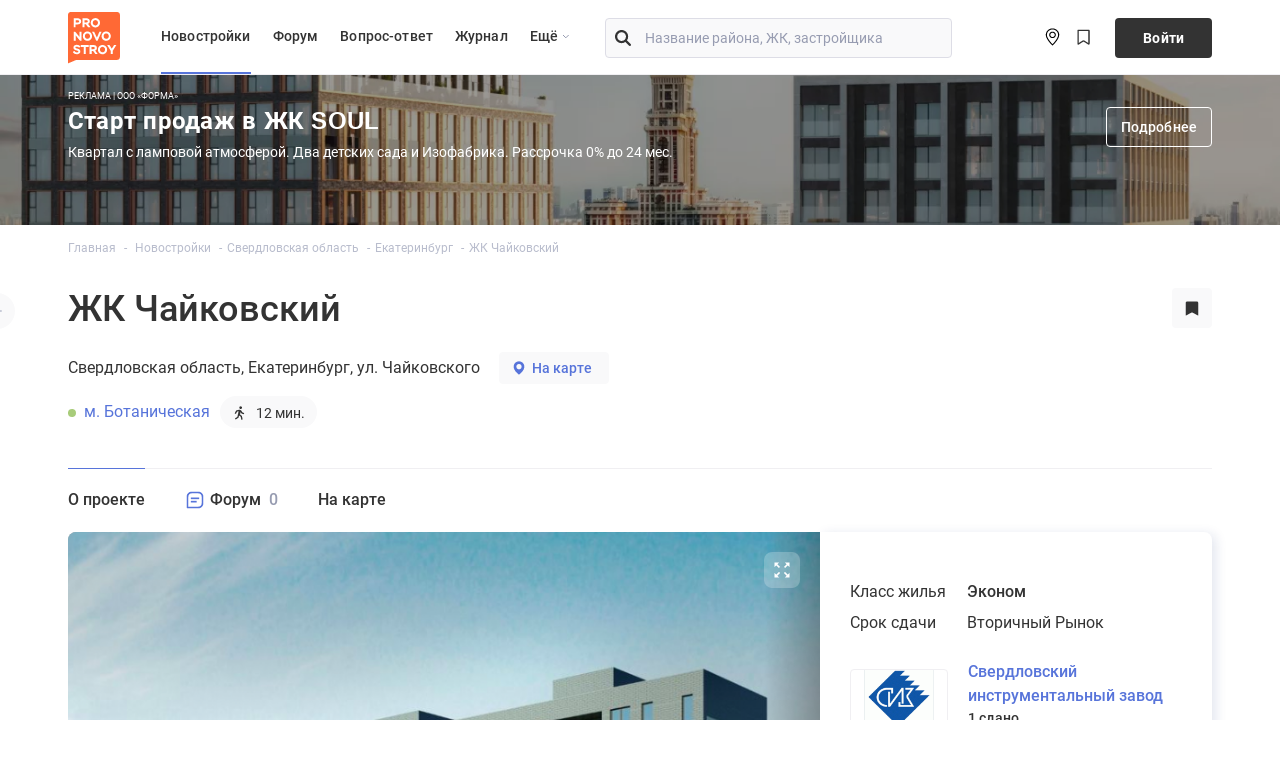

--- FILE ---
content_type: text/html; charset=UTF-8
request_url: https://ekb.pronovostroy.ru/zhk-chaykovskiy-n432359485/
body_size: 23552
content:
<!DOCTYPE html>
<html>
<head>
    <meta charset="UTF-8">
    <title>ЖК Чайковский в Екатеринбурге 🏠 Планировки и цены на квартиры на вторичном рынке.
</title>
    <meta name="description" content="🏙 Купить квартиру в ЖК Чайковский в Екатеринбурге. Квартиры по актуальным ценам. Готовое жильё на вторичном рынке, инфраструктура, отзывы жильцов, благоустройство района.
">
    <meta name="keywords" content="
">
        <meta property="og:title" content="ЖК Чайковский в Екатеринбурге 🏠 Планировки и цены на квартиры на вторичном рынке.
"/>
    <meta property="og:site_name" content="Форум ProNovostroy"/>
    <meta property="og:type" content="article"/>
    <meta property="og:description" content="🏙 Купить квартиру в ЖК Чайковский в Екатеринбурге. Квартиры по актуальным ценам. Готовое жильё на вторичном рынке, инфраструктура, отзывы жильцов, благоустройство района.
"/>
    <meta property="og:image" content="https://cdn.pronovostroy.ru/object/2019-03-15/5c8b651450bd2614894ce0ea/images/340x190/5c8b7c26b1dcc.png"/>
        <meta name="viewport" content="width=device-width, initial-scale=1, maximum-scale=1, shrink-to-fit=no, minimum-scale=1, user-scalable=no, interactive-widget=resizes-content">
    <meta content="telephone=no" name="format-detection">
        <link rel="apple-touch-icon" sizes="180x180" href="https://pronovostroy.ru/public/style_images/pronovostroy/favicon/apple-touch-icon.png">
    <link rel="icon" type="image/png" sizes="32x32" href="https://pronovostroy.ru/public/style_images/pronovostroy/favicon/favicon-32x32.png">
    <link rel="icon" type="image/png" sizes="16x16" href="https://pronovostroy.ru/public/style_images/pronovostroy/favicon/favicon-16x16.png">
    <link rel="manifest" href="/public/style_images/pronovostroy/favicon/manifest.json">
    <link rel="mask-icon" href="https://pronovostroy.ru/public/style_images/pronovostroy/favicon/safari-pinned-tab.svg" color="#ff7f37">
    <link rel="shortcut icon" href="/public/style_images/pronovostroy/favicon/favicon.ico">
    <meta name="facebook-domain-verification" content="c5jqxk4ioeuzqlemyh8gan2nsn78dc" />
    <script>(function(w,d,s,l,i){w[l]=w[l]||[];w[l].push({'gtm.start': new Date().getTime(),event:'gtm.js'});var f=d.getElementsByTagName(s)[0], j=d.createElement(s),dl=l!='dataLayer'?'&l='+l:'';j.async=true;j.src= 'https://www.googletagmanager.com/gtm.js?id='+i+dl;f.parentNode.insertBefore(j,f);})
                (window,document,'script','dataLayer','GTM-53PQ39K');
                window.dataLayer = window.dataLayer || [];</script>
    <link rel="canonical" href="https://ekb.pronovostroy.ru/zhk-chaykovskiy-n432359485/" />
    <meta name="apple-mobile-web-app-title" content="Pronovostroy.ru">
    <meta name="application-name" content="Pronovostroy.ru">
    <meta name="msapplication-TileColor" content="#b91d47">
    <meta name="msapplication-TileImage" content="https://pronovostroy.ru/public/style_images/pronovostroy/favicon/mstile-144x144.png">
    <meta name="msapplication-config" content="https://pronovostroy.ru/public/style_images/pronovostroy/favicon/browserconfig.xml">
    <meta name="yandex-verification" content="0aa65771ce561bca" />
    <meta name="theme-color" content="#ffffff">
    
    <style>
    body {
        font-family: "Roboto", Arial, Helvetica, sans-serif;
    }

    /* cyrillic-ext */
    @font-face {
        font-family: 'Roboto';
        font-style: normal;
        font-weight: 400;
        font-display: swap;
        src: local('Roboto'), local('Roboto-Regular'), url(//pronovostroy.ru/public/roboto/KFOmCnqEu92Fr1Mu72xKOzY.woff2) format('woff2'), url(/public/roboto/KFOmCnqEu92Fr1Mu72xKOzY.woff2) format('woff2'), url(/public/roboto/400.woff) format('woff');
        unicode-range: U+0460-052F, U+1C80-1C88, U+20B4, U+2DE0-2DFF, U+A640-A69F, U+FE2E-FE2F;
    }
    /* cyrillic */
    @font-face {
        font-family: 'Roboto';
        font-style: normal;
        font-weight: 400;
        font-display: swap;
        src: local('Roboto'), local('Roboto-Regular'), url(//pronovostroy.ru/public/roboto/KFOmCnqEu92Fr1Mu5mxKOzY.woff2) format('woff2'), url(/public/roboto/KFOmCnqEu92Fr1Mu5mxKOzY.woff2) format('woff2'), url(/public/roboto/400.woff) format('woff');
        unicode-range: U+0400-045F, U+0490-0491, U+04B0-04B1, U+2116;
    }
    /* latin-ext */
    @font-face {
        font-family: 'Roboto';
        font-style: normal;
        font-weight: 400;
        font-display: swap;
        src: local('Roboto'), local('Roboto-Regular'), url(//pronovostroy.ru/public/roboto/KFOmCnqEu92Fr1Mu7GxKOzY.woff2) format('woff2'), url(/public/roboto/KFOmCnqEu92Fr1Mu7GxKOzY.woff2) format('woff2'), url(/public/roboto/KFOmCnqEu92Fr1Mu7GxKOzY.woff2) format('woff2'), url(/public/roboto/400.woff) format('woff');
        unicode-range: U+0100-024F, U+0259, U+1E00-1EFF, U+2020, U+20A0-20AB, U+20AD-20CF, U+2113, U+2C60-2C7F, U+A720-A7FF;
    }
    /* latin */
    @font-face {
        font-family: 'Roboto';
        font-style: normal;
        font-weight: 400;
        font-display: swap;
        src: local('Roboto'), local('Roboto-Regular'), url(//pronovostroy.ru/public/roboto/KFOmCnqEu92Fr1Mu4mxK.woff2) format('woff2'), url(/public/roboto/KFOmCnqEu92Fr1Mu4mxK.woff2) format('woff2'), url(/public/roboto/400.woff) format('woff');
        unicode-range: U+0000-00FF, U+0131, U+0152-0153, U+02BB-02BC, U+02C6, U+02DA, U+02DC, U+2000-206F, U+2074, U+20AC, U+2122, U+2191, U+2193, U+2212, U+2215, U+FEFF, U+FFFD;
    }
    /* cyrillic-ext */
    @font-face {
        font-family: 'Roboto';
        font-style: normal;
        font-weight: 500;
        font-display: swap;
        src: local('Roboto Medium'), local('Roboto-Medium'), url(//pronovostroy.ru/public/roboto/KFOlCnqEu92Fr1MmEU9fCRc4EsA.woff2) format('woff2'), url(/public/roboto/KFOlCnqEu92Fr1MmEU9fCRc4EsA.woff2) format('woff2'), url(/public/roboto/500.woff) format('woff');
        unicode-range: U+0460-052F, U+1C80-1C88, U+20B4, U+2DE0-2DFF, U+A640-A69F, U+FE2E-FE2F;
    }
    /* cyrillic */
    @font-face {
        font-family: 'Roboto';
        font-style: normal;
        font-weight: 500;
        font-display: swap;
        src: local('Roboto Medium'), local('Roboto-Medium'), url(//pronovostroy.ru/public/roboto/KFOlCnqEu92Fr1MmEU9fABc4EsA.woff2) format('woff2'), url(/public/roboto/KFOlCnqEu92Fr1MmEU9fABc4EsA.woff2) format('woff2'), url(/public/roboto/500.woff) format('woff');
        unicode-range: U+0400-045F, U+0490-0491, U+04B0-04B1, U+2116;
    }

    /* latin-ext */
    @font-face {
        font-family: 'Roboto';
        font-style: normal;
        font-weight: 500;
        font-display: swap;
        src: local('Roboto Medium'), local('Roboto-Medium'), url(//pronovostroy.ru/public/roboto/KFOlCnqEu92Fr1MmEU9fChc4EsA.woff2) format('woff2'), local('Roboto-Medium'), url(/public/roboto/KFOlCnqEu92Fr1MmEU9fChc4EsA.woff2) format('woff2'), url(/public/roboto/500.woff) format('woff');
        unicode-range: U+0100-024F, U+0259, U+1E00-1EFF, U+2020, U+20A0-20AB, U+20AD-20CF, U+2113, U+2C60-2C7F, U+A720-A7FF;
    }
    /* latin */
    @font-face {
        font-family: 'Roboto';
        font-style: normal;
        font-weight: 500;
        font-display: swap;
        src: local('Roboto Medium'), local('Roboto-Medium'), url(//pronovostroy.ru/public/roboto/KFOlCnqEu92Fr1MmEU9fBBc4.woff2) format('woff2'), url(/public/roboto/KFOlCnqEu92Fr1MmEU9fBBc4.woff2) format('woff2'), url(/public/roboto/500.woff) format('woff');
        unicode-range: U+0000-00FF, U+0131, U+0152-0153, U+02BB-02BC, U+02C6, U+02DA, U+02DC, U+2000-206F, U+2074, U+20AC, U+2122, U+2191, U+2193, U+2212, U+2215, U+FEFF, U+FFFD;
    }
    /* cyrillic-ext */
    @font-face {
        font-family: 'Roboto';
        font-style: normal;
        font-weight: 700;
        font-display: swap;
        src: local('Roboto Bold'), local('Roboto-Bold'), url(//pronovostroy.ru/public/roboto/KFOlCnqEu92Fr1MmWUlfCRc4EsA.woff2) format('woff2'), url(/public/roboto/KFOlCnqEu92Fr1MmWUlfCRc4EsA.woff2) format('woff2'), url(/public/roboto/700.woff) format('woff');
        unicode-range: U+0460-052F, U+1C80-1C88, U+20B4, U+2DE0-2DFF, U+A640-A69F, U+FE2E-FE2F;
    }
    /* cyrillic */
    @font-face {
        font-family: 'Roboto';
        font-style: normal;
        font-weight: 700;
        font-display: swap;
        src: local('Roboto Bold'), local('Roboto-Bold'), url(//pronovostroy.ru/public/roboto/KFOlCnqEu92Fr1MmWUlfABc4EsA.woff2) format('woff2'), url(/public/roboto/KFOlCnqEu92Fr1MmWUlfABc4EsA.woff2) format('woff2'), url(/public/roboto/700.woff) format('woff');
        unicode-range: U+0400-045F, U+0490-0491, U+04B0-04B1, U+2116;
    }
    /* latin-ext */
    @font-face {
        font-family: 'Roboto';
        font-style: normal;
        font-weight: 700;
        font-display: swap;
        src: local('Roboto Bold'), local('Roboto-Bold'), url(//pronovostroy.ru/public/roboto/KFOlCnqEu92Fr1MmWUlfChc4EsA.woff2) format('woff2'),  url(/public/roboto/KFOlCnqEu92Fr1MmWUlfChc4EsA.woff2) format('woff2'), url(/public/roboto/700.woff) format('woff');
        unicode-range: U+0100-024F, U+0259, U+1E00-1EFF, U+2020, U+20A0-20AB, U+20AD-20CF, U+2113, U+2C60-2C7F, U+A720-A7FF;
    }
    /* latin */
    @font-face {
        font-family: 'Roboto';
        font-style: normal;
        font-weight: 700;
        font-display: swap;
        src: local('Roboto Bold'), local('Roboto-Bold'), url(//pronovostroy.ru/public/roboto/KFOlCnqEu92Fr1MmWUlfBBc4.woff2) format('woff2'),, url(/public/roboto/KFOlCnqEu92Fr1MmWUlfBBc4.woff2) format('woff2'), url(/public/roboto/700.woff) format('woff');
        unicode-range: U+0000-00FF, U+0131, U+0152-0153, U+02BB-02BC, U+02C6, U+02DA, U+02DC, U+2000-206F, U+2074, U+20AC, U+2122, U+2191, U+2193, U+2212, U+2215, U+FEFF, U+FFFD;
    }
</style>

    <link id="font-link" href="/engine/public/spublic/oldBrowser.css" rel="none" media="only print">                    <link rel="preload" href="/build/app-card.aa52f693.css" as="style">
            <link rel="stylesheet" href="/build/app-card.aa52f693.css">
            <script>
        if(!window['Promise']) {
            window.oldBrowser = 1;
        }
    </script><script nomodule
            src="https://polyfill.io/v3/polyfill.min.js?features=MediaQueryList.prototype.addEventListener%2Cdocument.querySelector%2CMediaQueryList.prototype.removeEventListener%2CNodeList.prototype.forEach%2CObject.entries%2CElement.prototype.append%2CCustomEvent%2CURLSearchParams%2CNumber.isNaN%2CPromise%2CHTMLTemplateElement"></script>
    <script>
        var ipbAjaxHash = "85591b1d8c314b64f9fb336a84923285";
    </script>
                        <meta name="yandex-verification" content="be92771b03bd5586" />
</head>




<body class="page">
<script>
  var _n = [];
  function pnx(_id, nlink) {
    _id = parseInt(_id);
    if(nlink.length) { _n.push({id: _id, link: nlink}); }
  }
</script>
<noscript><iframe src="https://www.googletagmanager.com/ns.html?id=GTM-53PQ39K" height="0" width="0" style="display:none;visibility:hidden"></iframe></noscript><div class="pn2-section-main live-expanded">
        <div id="#wrapper" class="page__wrapper">
        <div class="callibriCustomCalltrackingWrapper"></div>
        
                                <svg class="sr-only" width="0" height="0" style="overflow: hidden; display: none">
        <symbol xmlns="http://www.w3.org/2000/svg" id="i-logo-a101" viewBox="0 0 48 48" fill="none"><path d="M46 24c0 12.15-9.85 22-22 22S2 36.15 2 24 11.85 2 24 2s22 9.85 22 22z" fill="#EE2F3A"/><path d="M22.587 30.895H20.05V20.611l-2.233 1.18-1.063-2.079 3.291-1.871.73-.401a1.37 1.37 0 01.54-.111c.707 0 1.272.648 1.272 1.453v12.111zM42.434 18.774v12.12h-2.533V20.607l-2.233 1.179-1.059-2.074 3.29-1.87.726-.402c.161-.075.353-.116.545-.116.704 0 1.27.653 1.27 1.45 0 .037-.006-.033-.006 0zM32.34 26.96c-.508.837-1.187 1.256-2.06 1.256-.864 0-1.547-.419-2.072-1.255-.521-.849-.778-1.875-.778-3.095 0-1.212.257-2.241.778-3.078.525-.851 1.209-1.267 2.073-1.267.872 0 1.551.416 2.058 1.267.528.837.776 1.866.776 3.078 0 1.22-.248 2.246-.776 3.095zm1.798-7.779c-.963-1.323-2.258-2-3.896-2-2.209 0-3.93 1.44-4.769 3.481-.408 1.012-.598 2.112-.598 3.328 0 2.418.815 4.553 2.469 5.842.836.653 1.797.971 2.898.971 1.638 0 2.971-.678 3.928-2.003.981-1.332 1.426-2.935 1.426-4.81 0-1.87-.48-3.48-1.458-4.809zM9.735 25.778l1.738-4.185 1.736 4.185H9.735zm2.8-7.738a1.17 1.17 0 00-1.063-.724c-.44 0-.828.263-1.022.647L4.88 30.894H7.6l1.208-2.898h5.332l1.204 2.899h2.724L12.535 18.04z" fill="#fff"/></symbol>
    </svg>
    <header id="mainHeader" class="pn3-header">        <div class="container clearfix">

            <a href="/" class="logo">
                <img src="//pronovostroy.ru/public/style_images/pronovostroy/general/logo2.svg" alt="Pronovostroy" width="52px" height="52px" class="logo__img">
            </a>

            <div class="pn3-navigation__desktop">
                <nav class="pn3-navigation">
                    <ul class="pn3-navigation__top">
                        <li><a href="/novostroyki/"  class="active" >Новостройки</a></li>
                        <li><a href="/forum/"  >Форум</a></li>                        <li class="_li-991-inv"><a href="/company/hotline/">Вопрос-ответ</a></li>
                        <li class="_li-991-inv"><a href="/news/"  >Журнал</a></li>

                                                <li class="pn3-navigation__more--li"><a class="pn3-navigation__more--li__link" href="#more">Eщё <svg width="16" height="16"><use xlink:href="#more-ico"></use></svg></a>
                            <div class="pn3-navigation__more-dropdown">
                                <ul>
                                                                        <li class="_li-991-visible"><a href="/company/hotline/">Вопрос-ответ</a></li>
                                    <li class="_li-991-visible"><a href="/news/">Журнал</a></li>

                                                                        <li class="settlement--li"><a href="/poselki/" >Посёлки</a></li>
                                </ul>
                            </div>
                        </li>

                        </ul>
                </nav>

                <div class="pn3-header__search">
                    <div class="pn3-header__search_container" id="header-search-block">
                        <input class="pn3-header__search__inp" type="search" id="header-search-inp" name="header-search"
                               placeholder="Название района, ЖК, застройщика">
                        <label for="header-search-inp" class="_i-before">
                            <svg class="icon" width="20" height="20">
                                <use xlink:href="/public/pn-sprite.svg#pn-search-loupe"></use>
                            </svg>
                        </label>
                        <label data-toggle="clear-input" for="header-search-inp" class="_i-after">
                            <svg class="icon icon-close" width="22" height="22">
                                <use xlink:href="/public/pn-sprite.svg#close"></use>
                            </svg>
                        </label>
                        <span id="v-hsr"></span>
                    </div>
                </div>


                <div class="pn3-location">
                    <a href="#" id="topSearch" class="pn3-location__search"></a>
                    <div class="pn3-location__region">
                        <a href="#" class="pn3-location__select location--modal">
                            <span class="pn3-location__icon">
                                <svg width="24" height="24"><use xlink:href="#location-ico"></use></svg>
                            </span>
                            <span class="pn3-location__name">Свердловская область</span>                        </a>
                    </div>

                    <!-- bookmarks -->
                    <div class="pn3-location__user pn3-location__user-bookmark">
                        <a href="#" class="topline-bookmark__btn pn3-location__element--trigger">
                            <svg width="24" height="24"><use xlink:href="#bookmark-ico"></use></svg>
                            <span class="topline-bookmark__btn__count"></span>
                        </a>
                    </div>

                                            <a href="/login" data-toggle="modal" data-target="#inline_login_form" class="pn3-location__enter">Войти</a>
                    </div>
            </div>

                        <div class="pn3-navigation__mobile">

                <div class="pn3-navigation__mobile-elements">
                    <a href="/" class="logo--mobile"><img width="40px" height="40px" src="//pronovostroy.ru/public/style_images/pronovostroy/general/logo2.svg"
                                                          alt="Pronovostroy" class="logo__img"></a>
                    <div class="_triggers_bar ml-auto d-flex align-items-center">
                        <a href="#" class="pn3-navigation__mobile-search js-toggle-mobile-search"><textarea style="opacity: 0"></textarea></a>

                        <!-- bookmarks -->
                        <div class="pn3-location__user-bookmark">
                            <a href="#" class="topline-bookmark__btn pn3-location__mobile-element--trigger">
                                <svg width="24" height="24"><use xlink:href="#bookmark-ico"></use></svg>
                                <span class="topline-bookmark__btn__count"></span>
                            </a>
                        </div><a href="/login" data-toggle="modal" data-target="#inline_login_form"
                               class="pn3-navigation__mobile-user pn3-location__mobile-element--trigger">
                                <svg width="24" height="24"><use xlink:href="#user-ico"></use></svg>
                            </a><a href="#" id="topMenuBurger" class="pn3-navigation__mobile-burger"></a>
                    </div>
                </div>

                <nav class="pn3-navigation__mobile-menu">
                    <div class="d-flex flex-column pn3-navigation__mobile-menu__container sr-only"></div>
                </nav></div>
        </div>
    </header>
    <span id="v-hsr-mobile"></span>
    <div class="container" id="header-alert">
        <noscript>
            <div class="alert alert-danger mt-3" role="alert">
                <p><strong>Для работы с сайтом необходима поддержка Javascript!</strong></p>
                <p>Включите Javascript или обновите ваш браузер</p>
            </div>
        </noscript>
    </div>

    <svg xmlns="http://www.w3.org/2000/svg" class="sr-only">
        <symbol id="more-ico" viewBox="0 0 16 16" fill="none">
            <path d="M5 7L7.82843 9.82843L10.6569 7" stroke="#979CB1"/>
        </symbol>

        <symbol id="bookmark-ico--filled" viewBox="0 0 18 19">
            <path d="M13.6667 2.38892H4.33339C3.4755 2.38892 2.77783 3.02678 2.77783 3.81114V7.56296V8.0778V16.6111L9.00005 13.3599L15.2223 16.6111V8.0778V7.56296V3.81114C15.2223 3.02678 14.5246 2.38892 13.6667 2.38892Z"/>
        </symbol>

        <symbol id="bookmark-ico" viewBox="0 0 24 25">
            <path d="M5.75 4C5.75 3.86193 5.86193 3.75 6 3.75H18C18.1381 3.75 18.25 3.86193 18.25 4V19.1683C18.25 19.3661 18.0312 19.4856 17.8648 19.3786L12.9463 16.2167C12.3699 15.8462 11.6301 15.8462 11.0537 16.2167L6.13519 19.3786C5.96881 19.4856 5.75 19.3661 5.75 19.1683V4Z" stroke-width="1.5"/>
        </symbol>
        <symbol id="location-ico" viewBox="0 0 24 25">
            <path fill-rule="evenodd" clip-rule="evenodd"
                  d="M13.9749 11.6365C13.3185 12.2694 12.4283 12.625 11.5 12.625C10.5717 12.625 9.6815 12.2694 9.02513 11.6365C8.36875 11.0035 8 10.1451 8 9.25C8 8.35489 8.36875 7.49645 9.02513 6.86351C9.6815 6.23058 10.5717 5.875 11.5 5.875C12.4283 5.875 13.3185 6.23058 13.9749 6.86351C14.6313 7.49645 15 8.35489 15 9.25C15 10.1451 14.6313 11.0035 13.9749 11.6365ZM9.85008 10.841C10.2877 11.2629 10.8812 11.5 11.5 11.5C12.1188 11.5 12.7123 11.2629 13.1499 10.841C13.5875 10.419 13.8333 9.84674 13.8333 9.25C13.8333 8.65326 13.5875 8.08097 13.1499 7.65901C12.7123 7.23705 12.1188 7 11.5 7C10.8812 7 10.2877 7.23705 9.85008 7.65901C9.4125 8.08097 9.16667 8.65326 9.16667 9.25C9.16667 9.84674 9.4125 10.419 9.85008 10.841Z"/>
            <path fill-rule="evenodd" clip-rule="evenodd"
                  d="M18.5 9.25C18.5 14.1032 11.5 20.5 11.5 20.5C11.5 20.5 4.5 14.1032 4.5 9.25C4.5 7.45979 5.2375 5.7429 6.55025 4.47703C7.86301 3.21116 9.64348 2.5 11.5 2.5C13.3565 2.5 15.137 3.21116 16.4497 4.47703C17.7625 5.7429 18.5 7.45979 18.5 9.25ZM14.0737 16.0113C14.9207 14.9425 15.749 13.7522 16.3603 12.5575C16.9775 11.3504 17.3333 10.2197 17.3333 9.25C17.3333 7.75816 16.7188 6.32742 15.6248 5.27252C14.5308 4.21763 13.0471 3.625 11.5 3.625C9.9529 3.625 8.46917 4.21763 7.37521 5.27252C6.28125 6.32742 5.66667 7.75816 5.66667 9.25C5.66667 10.2197 6.02133 11.3504 6.63967 12.5575C7.251 13.7522 8.07933 14.9425 8.92633 16.0113C9.7298 17.0188 10.5889 17.984 11.5 18.9025C12.411 17.984 13.2702 17.0188 14.0737 16.0113Z"/>
        </symbol>
        <symbol id="notify-ico" viewBox="0 0 24 25">
            <path fill-rule="evenodd" clip-rule="evenodd"
                  d="M13.7686 4.75597C13.9163 4.49401 14 4.19528 14 3.87821C14 2.8409 13.1046 2 12 2C10.8954 2 10 2.8409 10 3.87821C10 4.19528 10.0837 4.49401 10.2314 4.75597C7.07774 5.55412 4.75 8.43775 4.75 11.8604V17.4041C4.33579 17.4041 4 17.7399 4 18.1541C4 18.5683 4.33579 18.9041 4.75 18.9041H8.28179C8.52521 20.6848 10.1346 22.0018 12 22.0018C13.8654 22.0018 15.4748 20.6848 15.7182 18.9041H19.25C19.6642 18.9041 20 18.5683 20 18.1541C20 17.7399 19.6642 17.4041 19.25 17.4041V11.8604C19.25 8.43775 16.9223 5.55412 13.7686 4.75597ZM12.5 3.87821C12.5 3.9997 12.3663 4.25642 12 4.25642C11.6337 4.25642 11.5 3.9997 11.5 3.87821C11.5 3.75672 11.6337 3.5 12 3.5C12.3663 3.5 12.5 3.75672 12.5 3.87821ZM6.25 11.8604C6.25 8.63607 8.83232 6.0367 12 6.0367C15.1677 6.0367 17.75 8.63607 17.75 11.8604V17.4041H6.25V11.8604ZM12 20.5018C10.9001 20.5018 10.0376 19.7946 9.80944 18.9041H14.1906C13.9624 19.7946 13.0999 20.5018 12 20.5018Z"
                  />
        </symbol>
        <symbol id="user-ico" viewBox="0 0 24 25">
            <path fill-rule="evenodd" clip-rule="evenodd"
                  d="M12 12C13.6569 12 15 10.6569 15 9C15 7.34315 13.6569 6 12 6C10.3431 6 9 7.34315 9 9C9 10.6569 10.3431 12 12 12ZM12 10.5C12.8284 10.5 13.5 9.82843 13.5 9C13.5 8.17157 12.8284 7.5 12 7.5C11.1716 7.5 10.5 8.17157 10.5 9C10.5 9.82843 11.1716 10.5 12 10.5Z"/>
            <path fill-rule="evenodd" clip-rule="evenodd"
                  d="M12 22C17.5228 22 22 17.5228 22 12C22 6.47715 17.5228 2 12 2C6.47715 2 2 6.47715 2 12C2 17.5228 6.47715 22 12 22ZM17.75 18.2601C19.4405 16.7065 20.5 14.477 20.5 12C20.5 7.30558 16.6944 3.5 12 3.5C7.30558 3.5 3.5 7.30558 3.5 12C3.5 14.477 4.55949 16.7065 6.25 18.2601V18C6.25 15.9289 7.92893 14.25 10 14.25H14C16.0711 14.25 17.75 15.9289 17.75 18V18.2601ZM16.25 19.3629V18C16.25 16.7574 15.2426 15.75 14 15.75H10C8.75736 15.75 7.75 16.7574 7.75 18V19.3629C9.00024 20.0861 10.4518 20.5 12 20.5C13.5482 20.5 14.9998 20.0861 16.25 19.3629Z"/>
        </symbol>
        <symbol id="inbox-ico" viewBox="0 0 24 25">
            <path fill-rule="evenodd" clip-rule="evenodd"
                  d="M3 6C3 5.44772 3.44772 5 4 5H20C20.5523 5 21 5.44772 21 6V18C21 18.5523 20.5523 19 20 19H4C3.44772 19 3 18.5523 3 18V6ZM4.5 7.51964V17.5H19.5V7.50791L13.2316 13.7763C12.5482 14.4598 11.4401 14.4598 10.7567 13.7763L4.5 7.51964ZM18.3866 6.5H5.60168L11.8174 12.7157C11.915 12.8133 12.0733 12.8133 12.1709 12.7157L18.3866 6.5Z"/>
        </symbol>
    </svg>



<div class="">

            <span class="replacable-topline-wrapper"><span
                        id="topline-1184"><div class="pnx" data-nid="1228" data-nlink="https://nas.pronovostroy.ru/bp/c?th=WzEyMjgsMTEsInRvcGxpbmUiXQ%3D%3D&token=fe289b1237c26da21d7445350d0ecdd70d34a3b6&source_type=1" data-nvlink="https://nas.pronovostroy.ru/bp/v?th=WyIxMjI4IiwiMTEiLCJ0b3BsaW5lIl0%3D&token=8fee8e4415e4f0751e0146f036adc53b01ef86d6"><a href="#" class="oxb-topline">
 	<picture>
        <source media="(max-width:480px)" srcset="//pronovostroy.ru/uploads/img_b/granel/soul12small.jpg?v=11">
        <source media="(min-width:481px)" srcset="//pronovostroy.ru/uploads/img_b/granel/soul12big.jpg?v=11">
        <img src="//pronovostroy.ru/uploads/img_b/granel/soul12mini.jpg?v=991" loading="lazy">
    </picture>
    <div class="oxb-wrap container">
        <div class="oxb-in">
          	<div class="oxb_credits">Реклама | ООО «Форма»</div>
            <p class="oxb-title">Старт продаж в ЖК SOUL</p>
            <p class="oxb-info">Квартал с ламповой атмосферой. Два детских сада и Изофабрика. Рассрочка 0% до 24 мес.</p>
            <p class="oxb-price"></p>
        </div>
        <button class="details-btn">Подробнее</button>
    </div>
</a></div><script>pnx("1228", "https://nas.pronovostroy.ru/bp/v?th=WyIxMjI4IiwiMTEiLCJ0b3BsaW5lIl0%3D&token=8fee8e4415e4f0751e0146f036adc53b01ef86d6");</script></span></span>

    <div class="container m-container container-card">

                <div class="breadcrumbs pn3-breadcrumbs clearfix">
    <ul itemscope itemtype="http://schema.org/BreadcrumbList">
        <li itemprop="itemListElement" itemscope="" itemtype="https://schema.org/ListItem">
            <a itemprop="item" class="n-breadcrumb__link" href="/" title="Москва и Московская область">
                <span itemprop="name">Главная</span></a>
            <meta itemprop="position" content="1">
        </li>    <li itemprop="itemListElement" itemscope itemtype="http://schema.org/ListItem">
            <a itemprop="item" href="/novostroyki/">
                <span itemprop="name">Новостройки</span>
            </a>
            <meta itemprop="position" content="2"/>
        </li><li itemprop="itemListElement" itemscope itemtype="http://schema.org/ListItem">
                <a itemprop="item" href="https://ekb.pronovostroy.ru/novostroyki/">
                    <span itemprop="name">Свердловская область</span>
                </a>
                <meta itemprop="position" content="3"/>
            </li><li itemprop="itemListElement" itemscope itemtype="http://schema.org/ListItem">
                <a itemprop="item" href="https://ekb.pronovostroy.ru/novostroyki-ekaterinburg/">
                    <span itemprop="name">Екатеринбург</span>
                </a>
                <meta itemprop="position" content="4"/>
            </li><li itemprop="itemListElement" itemscope itemtype="https://schema.org/ListItem" class="pn3-breadcrumbs__last-item"><span class="_last-item" itemprop="name">ЖК Чайковский</span><meta itemprop="position" content="5" /></li></ul>

</div>


        <div style="height: 1px;margin-bottom: -1px;"></div>
                <div class="card-menu-mobile">
            <nav class="card-menu js--sticky--card-menu">
    <div class="position-relative container card-menu__container">
        <a href="#" class="card-back-link" data-metrika="click_navigacionnaya_strelka"><svg width="20px" height="20px"><use xlink:href="/public/pn-card-sprite.svg#pn3-card-ico-back-arrow"></use></svg></a>
        <div class="card-menu__container__ul__wrapper">
            <nav class="card-menu__container__ul">
                <a href="#"
                   class="active">О проекте</a><a href="https://ekb.pronovostroy.ru/forum/8424-жк-чайковский/"
                       class=""><svg width="20px" height="20px"><use xlink:href="#ico-forum"></use></svg>  Форум <span class="card-menu__counts">0</span></a><a href="/zhk-chaykovskiy-n432359485/na-karte/"
                   class="">На карте</a>            </nav>
        </div>
    </div>
</nav>
        </div>

                <div class="card-title hidden-sm-down clearfix">
            <a href="#" class="bookmark" data-toggle="add-to-favorites"></a>
            <div class="card-title__wrapper d-flex justify-content-between">
                <a href="#" class="card-back-link card-title__wrapper__card-back-link" data-metrika="click_navigacionnaya_strelka"><svg width="20px" height="20px">
                        <use xlink:href="/public/pn-card-sprite.svg#pn3-card-ico-back-arrow"></use>
                    </svg></a>
                <h1 style="margin-right: 6px">ЖК Чайковский</h1>
                <div class="flex">
                    <a class="js--bookmark-ctrl bookmark-ctrl" title="В закладки" data-bookmark-type="zhk" data-bookmark-id="432359485" href="#"><span class="bookmark-btn-ico"><svg width="18" height="19"><use xlink:href="#bookmark-ico--filled"></use></svg></span></a>
                                                        </div>
            </div>
        </div>
        <div class="card-title-addr">
            <div class="card-title-addr__row">
            <span class="_addr _addr--settlement" data-addr="ул. Чайковского"><span class="_addr--settlement__item">Свердловская область</span><span class="_addr--settlement__item">Екатеринбург</span><span class="_addr--settlement__item">ул. Чайковского</span>            </span>
                                    <a href="#card-map" data-smooth-scroll="-240" class="pn3-btn pn3-btn--sm pn3-btn--tag"><svg width="16px" height="16px" class="s-ico" style="margin-right: 5px;margin-left: -5px"><use xlink:href="#ico-location"></use></svg> На карте</a>
                            </div><div class="card-title-addr__row">
                        <span class="_metro">            <span class="_metro-one">
                <a href="https://ekb.pronovostroy.ru/novostroyki-metro-botanicheskaya/"><i class="m-circle" style="background-color: ##008000" title="Первая линия"></i>м. Ботаническая</a><span style="margin-right: 10px"></span><span class="_td__get-to-station"><svg width="16px" height="16px"><use xlink:href="/public/pn-card-sprite.svg#pn3-card-walk"></use></svg> 12  мин.</span></span>
        </span>
                    <a href="#card-map" data-smooth-scroll="-240" class="pn3-btn pn3-btn--sm pn3-btn--tag pn3-map-tag-mobile"><svg width="16px" height="16px" class="s-ico" style="margin-right: 5px;margin-left: -5px"><use xlink:href="#ico-location"></use></svg> На карте</a>                 </div>
            
            <div class="props hidden-sm-up">
                <div class="props__mobile">
                    <div class="aside-developer__logo-wrapper"><div class="aside-developer__logo-d4">
                                <img alt="компания «Свердловский инструментальный завод»" data-src="https://cdn.pronovostroy.ru/object/2019-03-15/5c8b655450bd261a1c6f8972/images/400x120r/5ca657570516e.png" class="b-lazy">
                            </div><div class="aside-developer__logo-wrapper__name">
                            <div class="_dev-name">Свердловский инструментальный завод</div>
                                                                                                                                                                                                                                                                                                            <div class="_dev-stats">
                                                                    <span>1 сдано</span>
                                                                                            </div>
                        </div>
                    </div>
                    <table><tr>
                                <td class="_props-td-first">Класс жилья</td>
                                <td class="_props-td-last"><b>эконом</b></td>
                            </tr><tr><td class="_props-td-first">Срок сдачи</td><td class="_props-td-last"><span>Вторичный рынок</span></tr></table>
                </div>
            </div><div class="aside-developer-b__actions hidden-sm-up mb-0 mt-3">                                                    <a class="pn3-btn pn3-btn-md pn3-btn-block"
                   href="https://wa.me/79801684631?text=%D0%96%D0%9A%20%D0%A7%D0%B0%D0%B9%D0%BA%D0%BE%D0%B2%D1%81%D0%BA%D0%B8%D0%B9" rel="nofollow" target="_blank" data-metrika="whatsapp_c2">
                    <img class="mr-2" width="24px" height="24px" loading="lazy" src="/engine/public/spublic/tpl-pn3/images/icons/whatsapp_logo-2x.png" alt="">
                    Написать
                </a>
            </div>





        </div>
                <div id="card-menu">
            <nav class="card-menu js--sticky--card-menu">
    <div class="position-relative container card-menu__container">
        <a href="#" class="card-back-link" data-metrika="click_navigacionnaya_strelka"><svg width="20px" height="20px"><use xlink:href="/public/pn-card-sprite.svg#pn3-card-ico-back-arrow"></use></svg></a>
        <div class="card-menu__container__ul__wrapper">
            <nav class="card-menu__container__ul">
                <a href="#"
                   class="active">О проекте</a><a href="https://ekb.pronovostroy.ru/forum/8424-жк-чайковский/"
                       class=""><svg width="20px" height="20px"><use xlink:href="#ico-forum"></use></svg>  Форум <span class="card-menu__counts">0</span></a><a href="/zhk-chaykovskiy-n432359485/na-karte/"
                   class="">На карте</a>            </nav>
        </div>
    </div>
</nav>
        </div>
        <div class="invisible-navbar card-sticky-nav" id="card-menu-sticky">
            <div class="container card-sticky-nav__container">
                <div class="row">
                    <div class="col card-sticky-nav__left">
                        <div class="container">
                            <div class="card-sticky-nav__ttl">ЖК Чайковский</div>
                        </div>
                        <nav class="card-menu js--sticky--card-menu">
    <div class="position-relative container card-menu__container">
        <a href="#" class="card-back-link" data-metrika="click_navigacionnaya_strelka"><svg width="20px" height="20px"><use xlink:href="/public/pn-card-sprite.svg#pn3-card-ico-back-arrow"></use></svg></a>
        <div class="card-menu__container__ul__wrapper">
            <nav class="card-menu__container__ul">
                <a href="#"
                   class="active">О проекте</a><a href="https://ekb.pronovostroy.ru/forum/8424-жк-чайковский/"
                       class=""><svg width="20px" height="20px"><use xlink:href="#ico-forum"></use></svg>  Форум <span class="card-menu__counts">0</span></a><a href="/zhk-chaykovskiy-n432359485/na-karte/"
                   class="">На карте</a>            </nav>
        </div>
    </div>
</nav>
                    </div>
                    <div class="col col-auto card-sticky-nav__right card-sticky-nav__actions">
                        <div class="row" style="margin-left: -4px;margin-right: -4px;">
                             <div class="col col-auto" style="padding-left: 4px;padding-right: 4px;">
                                 <a class="js--bookmark-ctrl bookmark-ctrl " title="В закладки" data-bookmark-type="zhk" data-bookmark-id="432359485" href="#"><span class="bookmark-btn-ico"><svg width="18" height="19"><use xlink:href="#bookmark-ico--filled"></use></svg></span></a>
                             </div></div>

                    </div>
                </div>
            </div>
        </div>

                <section class="card-header">
            <div class="card-header__slider">
                                <div class="card-slider card-slider-d4 " id="card-slider">
    <div class="card-slider__container">
        <svg class="_placeholder" fill="#DDDDE6" width="16px" height="16px"><use xlink:href="/public/pn-card-sprite.svg#pn3-card-ico-photo"></use></svg>
        <div class="swiper-container slides">
            <ul class="swiper-wrapper slides_wrapper"><li class="swiper-slide card-slider__item" itemscope itemtype="http://schema.org/ImageObject">
                            <meta itemprop="name" value="ЖК &amp;quot;Чайковский&amp;quot;-фото-1">
                            <meta itemprop="caption" value="ЖК &amp;quot;Чайковский&amp;quot;-фото-1">
                            <div class="swiper-zoom-container"><img src="https://cdn.pronovostroy.ru/object/2019-03-15/5c8b651450bd2614894ce0ea/images/902x512/5c8b7c26b1dcc.png" itemprop="contentUrl" data-src-orig="https://cdn.pronovostroy.ru/object/2019-03-15/5c8b651450bd2614894ce0ea/images/5c8b7c26b1dcc.png"
                                     srcset="https://cdn.pronovostroy.ru/object/2019-03-15/5c8b651450bd2614894ce0ea/images/576x424/5c8b7c26b1dcc.png 576w, https://cdn.pronovostroy.ru/object/2019-03-15/5c8b651450bd2614894ce0ea/images/902x512/5c8b7c26b1dcc.png 577w" loading="lazy" height="440px" width="762px"
                                     alt="ЖК &amp;quot;Чайковский&amp;quot;-фото-1"
                                     title="ЖК &amp;quot;Чайковский&amp;quot;-фото-1"></div>
                            <meta itemprop="image" content="https://cdn.pronovostroy.ru/object/2019-03-15/5c8b651450bd2614894ce0ea/images/5c8b7c26b1dcc.png">
                        </li></ul>
                    </div>

        



        <div class="card-slider__right-controls">
            
            <div class="d-flex">
                <a class="js--bookmark-ctrl bookmark-ctrl" title="В закладки" data-bookmark-type="zhk" data-bookmark-id="432359485" href="#"><span class="bookmark-btn-ico bookmark-btn-ico--xs mr-2"><svg width="18" height="19"><use xlink:href="#bookmark-ico--filled"></use></svg></span></a>

                <a href="#pn3-modal-card-gallery" data-toggle="modal" class="_play-expand">
                    <svg width="20px" height="20px"><use xlink:href="/public/pn-card-sprite.svg#pn3-slider-expand"></use></svg>
                </a>
            </div>

        </div>

        <div class="card-slider-d4__mobile-layer">
            <div class="card-slider-d4__mobile-layer__ttl">ЖК Чайковский</div>
                                                </div>

                    </div>
</div>

            </div>
            <div class="card-header__developer-widget">
                                <div class="aside-developer-b4"><div class="_container">
        <div class="_header _header-data"
             data-object-site-url=""
             data-object-site-phone="">
</div>

        
        <div class="dev-sts"></div>
        <table class="_props"><tr>
                    <td class="_props-td-first">Класс жилья</td>
                    <td class="_props-td-last"><b>эконом</b></td>
                </tr><tr><td class="_props-td-first">Срок сдачи</td><td class="_props-td-last"  data-completion="5"><span>Вторичный рынок</span></tr></table>

        <div class="aside-developer__logo-wrapper"><div class="aside-developer__logo-d4">
                    <img alt="компания «Свердловский инструментальный завод»" data-src="https://cdn.pronovostroy.ru/object/2019-03-15/5c8b655450bd261a1c6f8972/images/400x120r/5ca657570516e.png" class="b-lazy">
                </div><div class="aside-developer__logo-wrapper__name">
                <div class="_dev-name"><a href="/sverdlovskiy-instrumentalnyy-zavod-zastrojshchik-10377343/"><span>Свердловский инструментальный завод</span></a></div>
                                                                                                                                                                                    <div class="_dev-stats">
                                                    <span>1 сдано</span>
                                                                </div>
            </div>
        </div>


        <div class="aside-developer-b__actions">                                       <a class="pn3-btn pn3-btn-md pn3-btn-block" href="https://wa.me/79801684631?text=%D0%96%D0%9A%20%D0%A7%D0%B0%D0%B9%D0%BA%D0%BE%D0%B2%D1%81%D0%BA%D0%B8%D0%B9"
               rel="nofollow" target="_blank" data-metrika="whatsapp_c2"><img
                        src="/engine/public/spublic/tpl-pn3/images/icons/whatsapp_logo-2x.png"
                        class="mr-2" width="24" height="24" loading="lazy" alt="">Написать</a>
        </div>


                




    </div></div>
            </div>
        </section>


        <section class="card-d4-promo card-layout">
            <aside class="card-aside" role="complementary">
            </aside>
            <div class="card-content">
                
            </div>
        </section>


        <div class="card-layout clearfix">
            <aside class="card-aside" role="complementary" style="padding-bottom: 47px;">

                <div class="card-forum-widget js--card-forum-widget">
                        <div class="card-forum-widget__content">
                            <div class="card-forum-widget__content__animation">
                                <img class="b-lazy" data-src="/engine/public/spublic/tpl-pn3/images/card/forum-woman/WomanForum.svg" alt="">
                                <div class="card-forum-widget__content__animation__hand">
                                    <img class="b-lazy _hand" data-src="/engine/public/spublic/tpl-pn3/images/card/forum-woman/woman-hand-1.svg" alt="">
                                    <img class="b-lazy _handbreadth" data-src="/engine/public/spublic/tpl-pn3/images/card/forum-woman/woman-hand-2-blue.svg" alt="">
                                </div>
                            </div>
                            <img class="b-lazy sr-only" data-src="/engine/public/spublic/tpl-pn3/images/card/forum-widget-ico.png" alt="">
                            <div class="card-forum-widget__ttl">Форум жилого комплекса</div>
                            <p>Общайтесь с будущими соседями</p>
                        </div>
                                                    <a href="/login"data-toggle="modal" data-target="#inline_login_form"class="pn3-btn pn3-btn-block pn3-btn-md pn3-btn--1">
                                Создать тему
                            </a>
                        
                        <div class="card-forum-widget__footer">
                            <svg class="s-ico" width="24px" height="24px" style="margin-right: 12px;"><use xlink:href="#ico-forum"></use></svg> 0 сообщений
                        </div>
                    </div>                    <div class="aside-que-ans">
    <div class="_container">
        <div class="_ttl">
            <div class="_ttl-main">
                <span>Вопрос-Ответ</span>
                <a href="/index.php?app=company&module=hotline&section=hotline&do=add_question_do&object_sku=10377342/" title="Задать вопрос"><svg width="24px" height="24px"><use xlink:href="/public/pn-card-sprite.svg#pn3-card-theme-new"></use></svg></a>
            </div>
            <div class="_ttl-sub">На вопросы отвечает застройщик</div>
        </div><div class="_placeholder">
                Пока еще никто не задавал вопросы застройщику. Будь первым, спроси что мучает тебя и не дает купить квартиру!
                <svg width="50px" height="50px" style="fill: #DDDDE6;"><use xlink:href="/public/pn-card-sprite.svg#pn3-card-forum"></use></svg>
            </div></div>
</div>
<div class="fixed-aside-layer">
                    

                    <div class="horizontal-el" id="horizontal-el"></div>
                                                                    <div class="side-slider-wrapper">
        <div class="swiper-wrapper"><div class="side-slider-wrapper__slide swiper-slide"><div class="pnx" data-nid="1229" data-nlink="https://nas.pronovostroy.ru/bp/c?th=WzEyMjksNjEsInNpZGUiXQ%3D%3D&token=a4040540128da40e0b297f9b86905ff610a8b3f0&source_type=1" data-nvlink="https://nas.pronovostroy.ru/bp/v?th=WyIxMjI5IiwiNjEiLCJzaWRlIl0%3D&token=a911e65399f48da03cdb46bf7bd9cea708f20b6e"><a href="#" class="oxb-rectangle">
  <div class="bg-img">
  	   <div class="oxb_credits">Реклама | ООО «СЗ «МД Проект»</div>
       <img data-src="https://pronovostroy.ru/uploads/img_b/Aztek/man2001.png?v=333" class="b-lazy"/>
               <div class="disclaimer-wrapper">
            <i></i>
            <div class="disclaimer d-none">
               	<span class="_cancel"></span>
                Реклама. Рекламодатель и застройщик ООО «СЗ «МД Проект». Проектная декларация на сайте наш.дом.рф. Не оферта.</div>
            </div>
  </div>
    <div class="oxb-wrap">
        <div class="oxb-in"> 
            <p class="oxb-title">Клубный квартал «Мангазея на Речном»</p>
            <p class="oxb-info">Скидки до 10%! Квартиры бизнес-класса у реки и парка. Метро Речной вокзал. Приватная территория.</p>
            <p class="oxb-price"></p>
            <button class="details-btn">Подробнее</button>
        </div>
    </div>
</a></div></div><div class="side-slider-wrapper__slide swiper-slide"><template class="pnx-template"><div class="pnx" data-nid="1006" data-nlink="https://nas.pronovostroy.ru/bp/c?th=WzEwMDYsNDEsInNpZGUiXQ%3D%3D&token=25f076974bd24056e240c7d583380e532d5f5a13&source_type=1" data-nvlink="https://nas.pronovostroy.ru/bp/v?th=WyIxMDA2IiwiNDEiLCJzaWRlIl0%3D&token=fb3d9f46d62a3b8a0856bd9e3e242d20e62014e3"><a href="#" class="oxb-rectangle">
<div class="bg-img">
  <div class="oxb_credits">Реклама | ООО «СЗ «ИСКРА»</div>
       <img data-src="https://pronovostroy.ru/uploads/img_b/Mgcom/soz1501.jpg" class="b-lazy"/>
  </div>
    <div class="oxb-wrap">
        <div class="oxb-in">
            <p class="oxb-title">ЖК СОЮЗ скидки до 20%</p>
            <p class="oxb-info">Готовые квартиры с рассрочкой 0% на 17 месяцев. 6 минут до м. Ботанический сад.</p>
            <p class="oxb-price"></p>
            <button class="details-btn">Подробнее</button>
        </div>
    </div>
</a></div></template></div><div class="side-slider-wrapper__slide swiper-slide"><template class="pnx-template"><div class="pnx" data-nid="1204" data-nlink="https://nas.pronovostroy.ru/bp/c?th=WzEyMDQsNDAsInNpZGUiXQ%3D%3D&token=0eb8e999b97022edf30445f65d65ca6dba2bdfb5&source_type=1" data-nvlink="https://nas.pronovostroy.ru/bp/v?th=WyIxMjA0IiwiNDAiLCJzaWRlIl0%3D&token=ba6aaf71a2009a6b0fb7a4a0f0e5ca66a5184c97"><a href="#" class="oxb-rectangle">
  <div class="bg-img">
  	   <div class="oxb_credits">Реклама | ООО «СЗ «Лодочная»</div>
       <img data-src="https://pronovostroy.ru/uploads/img_b/Aztek/u21601.jpg?v=333" class="b-lazy"/>
               <div class="disclaimer-wrapper">
            <i></i>
            <div class="disclaimer d-none">
               	<span class="_cancel"></span>
                Застройщик ООО «СЗ «Лодочная». Проектная декларация на наш.дом.рф. Количество и формат квартир ограничены.  Скидка доступна при полной оплате цены договора участия в долевом строительстве. Срок проведения акции - до 18.01.2026 г.
Подробные условия акции, список предложений, размер скидки на сайте u2.moscow. Не суммируется с другими акциями. Не оферта. Реклама.</div>
            </div>
  </div>
    <div class="oxb-wrap">
        <div class="oxb-in"> 
            <p class="oxb-title">ЮТУ в Южном Тушино</p>
            <p class="oxb-info">Проект бизнес-класса от ТОП-5 надежного девелопера ТОЧНО. Выгода до 7,3 млн ₽ в январе.</p>
            <p class="oxb-price"></p>
            <button class="details-btn">Подробнее</button>
        </div>
    </div>
</a></div></template></div></div>
                    <div class="pn3-cards__row-arrows">
                <div class="pn3-cards__row-arrows--next swiper-button-next" tabindex="0" role="button"></div>
                <div class="pn3-cards__row-arrows--prev swiper-button-prev" tabindex="0" role="button"></div>
            </div>
        <script>pnx("1229", "https://nas.pronovostroy.ru/bp/v?th=WyIxMjI5IiwiNjEiLCJzaWRlIl0%3D&token=a911e65399f48da03cdb46bf7bd9cea708f20b6e");</script><script>pnx("1006", "https://nas.pronovostroy.ru/bp/v?th=WyIxMDA2IiwiNDEiLCJzaWRlIl0%3D&token=fb3d9f46d62a3b8a0856bd9e3e242d20e62014e3");</script><script>pnx("1204", "https://nas.pronovostroy.ru/bp/v?th=WyIxMjA0IiwiNDAiLCJzaWRlIl0%3D&token=ba6aaf71a2009a6b0fb7a4a0f0e5ca66a5184c97");</script></div>
                                    </div>
            </aside>


            <div class="card-content" itemscope itemtype="http://schema.org/Product">
                <meta itemprop="sku" content="432359485"/>
                <meta itemprop="mpn" content="432359485"/>
                <meta itemprop="image" content="https://cdn.pronovostroy.ru/object/2019-03-15/5c8b651450bd2614894ce0ea/images/902x512/5c8b7c26b1dcc.png"/>
                <meta itemprop="name" content="Чайковский"/>

                <span itemprop="aggregateRating" itemscope itemtype="http://schema.org/AggregateRating" class="sr-only">
                    <meta itemprop="itemReviewed" content="Чайковский">
                    <meta itemprop="bestRating" content="5"></meta><meta itemprop="ratingValue" content="4"></meta><meta itemprop="ratingCount" content="1"></meta></span><span itemprop="brand" itemtype="http://schema.org/Brand" itemscope class="sr-only">
                    <meta itemprop="name" content="Свердловский инструментальный завод" />
                </span><div itemprop="offers" itemtype="https://schema.org/Offer" itemscope class="sr-only">
                    <link itemprop="url" href="https://ekb.pronovostroy.ru/zhk-chaykovskiy-n432359485/" />
                    <meta itemprop="itemCon`dition" content="https://schema.org/NewCondition" />
                    <meta itemprop="availability" content="https://schema.org/InStock" />
                    <meta itemprop="price" content="0" />
                    <meta itemprop="priceCurrency" content="RUB" />
                </div>


                                                                                                    <script>
                        var flatsStats = {};
                    </script>
                                                
                <section class="card-content__props">

                    <div class="card-content__props__ttl h2">
                        <span style="padding-right: 16px" class="mr-auto pr-3">Характеристики ЖК</span>
                        <div class="_pre--correct">
                            <a href="#" data-toggle="pn3-modal" rel="error-report"><svg width="20px" height="20px"><use xlink:href="/public/pn-card-sprite.svg#pn3-card-ico-envelope"></use></svg>
                                <span>Сообщить о неточности</span>
                            </a>
                        </div>
                    </div>

                    <ul class="row card-content__props__list"><li class="card-content__props__list__item--col col-sm-6">
                                <div class="card-content__props__list__item">
                                    <div class="card-content__props__list__item__ico"><img data-src="/engine/public/spublic/tpl-pn3/images/card/card_props/s-class.svg" class="b-lazy"  alt=""></div>
                                    <div class="card-content__props__list__item__label">Класс жилья</div>
                                    <div class="card-content__props__list__item__value">эконом</div>
                                </div>
                            </li><li class="card-content__props__list__item--col col-sm-6">
                                <div class="card-content__props__list__item">
                                    <div class="card-content__props__list__item__ico"><img data-src="/engine/public/spublic/tpl-pn3/images/card/card_props/s-type.svg" class="b-lazy"  alt=""></div>
                                    <div class="card-content__props__list__item__label">Тип здания</div>
                                    <div class="card-content__props__list__item__value">монолит</div>
                                </div>
                            </li>                            <li class="card-content__props__list__item--col col-sm-6">
                                <div class="card-content__props__list__item">
                                    <div class="card-content__props__list__item__ico"><img data-src="/engine/public/spublic/tpl-pn3/images/card/card_props/s-aparts.svg" class="b-lazy"  alt=""></div>
                                    <div class="card-content__props__list__item__label">Квартир</div>
                                    <div class="card-content__props__list__item__value">
                                                                                    <span class="_si">Всего 436</span>
                                                                                                                    </div>
                                </div>
                            </li>
                        <li class="card-content__props__list__item--col col-sm-6">
                                <div class="card-content__props__list__item">
                                    <div class="card-content__props__list__item__ico"><img data-src="/engine/public/spublic/tpl-pn3/images/card/card_props/s-dogovor.svg" class="b-lazy"  alt=""></div>
                                    <div class="card-content__props__list__item__label">Тип продажи</div>
                                    <div class="card-content__props__list__item__value">
                                                                                    <span class="_si">ДДУ</span>
                                                                            </div>
                                </div>
                            </li><li class="card-content__props__list__item--col col-sm-6">
                                <div class="card-content__props__list__item">
                                    <div class="card-content__props__list__item__ico"><img data-src="/engine/public/spublic/tpl-pn3/images/card/card_props/s-floor.svg" class="b-lazy"  alt=""></div>
                                    <div class="card-content__props__list__item__label">Этажность</div>
                                    <div class="card-content__props__list__item__value">6-26</div>
                                </div>
                            </li><li class="card-content__props__list__item--col col-sm-6">
                                <div class="card-content__props__list__item">
                                    <div class="card-content__props__list__item__ico"><img data-src="/engine/public/spublic/tpl-pn3/images/card/card_props/s-ceilings.svg" class="b-lazy"  alt=""></div>
                                    <div class="card-content__props__list__item__label">Высота потолков</div>
                                    <div class="card-content__props__list__item__value">2.64 м</div>
                                </div>
                            </li><li class="card-content__props__list__item--col col-sm-6">
                                <div class="card-content__props__list__item">
                                    <div class="card-content__props__list__item__ico"><img data-src="/engine/public/spublic/tpl-pn3/images/card/card_props/s-finishing.svg" class="b-lazy"  alt=""></div>
                                    <div class="card-content__props__list__item__label">Варианты отделки</div>
                                    <div class="card-content__props__list__item__value">
                                        <span class="_si">с отделкой</span>                                    </div>
                                </div>
                            </li>                            <li class="card-content__props__list__item--col col-sm-6">
                                <div class="card-content__props__list__item">
                                    <div class="card-content__props__list__item__ico"><img data-src="/engine/public/spublic/tpl-pn3/images/card/card_props/s-parking.svg" class="b-lazy"  alt=""></div>
                                    <div class="card-content__props__list__item__label">Паркинг</div>
                                    <div class="card-content__props__list__item__value">
                                                                                    <span class="_si">подземная 214 </span>
                                                                            </div>
                                </div>
                            </li>
                                            </ul>                    <div class="card-content__props__ttl card-content__props__ttl--extra h3">
                        Особенности проекта
                    </div>

                    <div class="card-content__props__peculiarities">
                        <div class="_pre" itemprop="review" itemtype="http://schema.org/Review" itemscope>
                            <p>ЖК &laquo;Чайковский&raquo; &ndash; жилой дом с удобными планировками правильной геометрической формы. Такие помещения наиболее выгодны с точки зрения оформления интерьеров в любом стиле и рационального использования пространства. Для отдыха и время провождения жильцов комплекса организуют удобный двор. Не придется тратить целый день на поездки, если необходимо закупить продукты или иные товары. Под рукой много магазинов, супермаркетов и торговых центров.</p>

                            <span itemprop="author" itemtype="http://schema.org/Person" itemscope>
                            <meta itemprop="name" content="Редакция Pronovostroy.ru" />
                        </span>
                            <span itemprop="reviewRating" itemtype="http://schema.org/Rating" itemscope>
                            <meta itemprop="bestRating" content="5" /><meta itemprop="ratingValue" content="4"></meta></span>
                        </div>
                    </div>
                                                            <div class="card-props">
                        
                    </div>
                    
                </section>


                

                                <section class="card-description">
                                            <h2>О жилом комплексе</h2>
                        <div class="_pre" itemprop="description" itemprop="description">
                            <p>ЖК &laquo;Чайковский&raquo; представляет собой проект от АО &laquo;Свердловский инструментальный завод&raquo;. Работы по строительству жилого массива ведутся в мкр. Юг-Центр, на ул. Чайковского. Сдача первой очереди намечена на II квартал 2019 года. Станция метро &laquo;Ботаническая&raquo; находится в 1 км пешего пути, метро &laquo;Чкаловская&raquo; &ndash; в 1,5 км.</p>

<p>ЖК &laquo;Чайковский&raquo; &ndash; жилой дом высотой 7 этажей с подземной автостоянкой. В проект включено создание функционального двора с площадками для детских игр, спортивных занятий, отдыха и хозяйственных целей. Наряду с работами по оборудованию двора спортивным и игровым инвентарем, установкой лавочек, будут проведены мероприятия по озеленению территории комплекса. Месторасположение комплекса в районе с развитой социально-коммерческой инфраструктурой позволит пользоваться всеми необходимыми услугами. В шаговой доступности &ndash; магазины, продуктовые супермаркеты, кафе, салон красоты, поликлиника, школа, детские сады.</p>

<p>Квартиры представлены стандартными планировками с лоджиями. Большинство вариантов, которые предлагаются застройщиком, &ndash; однокомнатные и двухкомнатные жилые помещения. Отделка чистовая.</p>

                        </div>
                                    </section>

                                                        <section class="card-map-section">
                        <div class="view-map-section"><h2>ЖК Чайковский на карте</h2><script>
          var cardData = typeof cardData !== "undefined" ? cardData : {};
          cardData.map = {mapCoord: [56.80244986543433, 60.622917558911546],relativeData: {},
              mapSections: '',                        };
        </script>

        <section class="card-map tabs">


                            <input id="tab1" type="radio" name="tabs" checked>
                <label for="tab1" title="На карте">На карте</label>
                        



                            <section id="content-tab1">
                    <div class="card-map__container" id="card-map"></div>
                </section>
                                </section>
    </div>
    <!-- icons -->
    <svg style="display: none" width="0" height="0">
        <symbol id="map-select-ico" viewBox="0 0 20 20">
            <path d="M9.99984 14.1667L10.8332 12.5001V8.21508C12.2673 7.84258 13.3332 6.54841 13.3332 5.00008C13.3332 3.16175 11.8382 1.66675 9.99984 1.66675C8.1615 1.66675 6.6665 3.16175 6.6665 5.00008C6.6665 6.54841 7.73234 7.84258 9.1665 8.21508V12.5001L9.99984 14.1667ZM8.33317 5.00008C8.33317 4.08091 9.08067 3.33341 9.99984 3.33341C10.919 3.33341 11.6665 4.08091 11.6665 5.00008C11.6665 5.91925 10.919 6.66675 9.99984 6.66675C9.08067 6.66675 8.33317 5.91925 8.33317 5.00008Z"/>
            <path d="M13.5557 8.80259L13.1115 10.4093C15.2707 11.0059 16.6665 12.1534 16.6665 13.3334C16.6665 14.9101 13.929 16.6668 9.99984 16.6668C6.07067 16.6668 3.33317 14.9101 3.33317 13.3334C3.33317 12.1534 4.729 11.0059 6.88901 10.4084L6.44484 8.80176C3.49734 9.61676 1.6665 11.3526 1.6665 13.3334C1.6665 16.1368 5.32734 18.3334 9.99984 18.3334C14.6723 18.3334 18.3332 16.1368 18.3332 13.3334C18.3332 11.3526 16.5023 9.61676 13.5557 8.80259Z"/>
        </symbol>
        <symbol id="map-buildings" viewBox="0 0 17 18">
            <path fill-rule="evenodd" clip-rule="evenodd" d="M7.49999 1.66675H15.8333C16.7525 1.66675 17.5 2.41425 17.5 3.33341V17.5001C17.5 17.9609 17.1275 18.3334 16.6667 18.3334H9.99999H3.33333C2.87333 18.3334 2.49999 17.9609 2.49999 17.5001V14.1667V13.3334C2.16333 13.3334 1.85916 13.1309 1.72999 12.8192C1.60083 12.5076 1.67249 12.1492 1.91083 11.9109L5.83333 7.98842V3.33341C5.83333 2.41425 6.58083 1.66675 7.49999 1.66675ZM4.16666 16.6667H9.16666V15.0001V12.5001V12.0117L6.66666 9.51175L4.16666 12.0117V12.5001V14.1667V16.6667ZM10.8333 16.6667H15.8333V3.33341H7.49999V7.98842L11.4225 11.9109C11.6608 12.1492 11.7325 12.5076 11.6033 12.8192C11.475 13.1309 11.17 13.3334 10.8333 13.3334V15.0001V16.6667ZM10.8333 5.00008H9.16666V6.66675H10.8333V5.00008ZM14.1667 5.00008H12.5V6.66675H14.1667V5.00008ZM14.1667 8.35925H12.5V10.0001H14.1667V8.35925ZM14.1667 11.6667H12.5V13.3334H14.1667V11.6667ZM7.49999 12.5001H5.83332V14.1667H7.49999V12.5001Z"/>
        </symbol>
        <symbol id="map-shops" viewBox="0 0 20 20">
            <path d="M4.16667 18.3334H15.8333C16.7525 18.3334 17.5 17.5859 17.5 16.6668V7.50008C17.5 7.03925 17.1275 6.66675 16.6667 6.66675H14.1667V5.83342C14.1667 3.53592 12.2975 1.66675 10 1.66675C7.7025 1.66675 5.83333 3.53592 5.83333 5.83342V6.66675H3.33333C2.8725 6.66675 2.5 7.03925 2.5 7.50008V16.6668C2.5 17.5859 3.2475 18.3334 4.16667 18.3334ZM7.5 5.83342C7.5 4.45508 8.62167 3.33342 10 3.33342C11.3783 3.33342 12.5 4.45508 12.5 5.83342V6.66675H7.5V5.83342ZM4.16667 8.33342H5.83333V10.0001H7.5V8.33342H12.5V10.0001H14.1667V8.33342H15.8333L15.835 16.6668H4.16667V8.33342Z"/>
        </symbol>
        <symbol id="map-sport" viewBox="0 0 20 20">
            <path d="M15.8923 4.10751C14.3131 2.52835 12.2215 1.65918 10.0006 1.65918C7.77895 1.65918 5.68645 2.52918 4.10729 4.10751C0.858118 7.35585 0.858118 12.6433 4.10729 15.8925C5.68645 17.4717 7.77895 18.3408 10.0015 18.3408C12.2231 18.3408 14.3148 17.4717 15.8931 15.8933C19.1423 12.645 19.1423 7.35751 15.8923 4.10751ZM10.1506 3.33335H9.85145C9.90229 3.33251 9.95062 3.32585 10.0015 3.32585C10.0523 3.32585 10.0998 3.33251 10.1506 3.33335ZM15.2023 14.1667H13.3331L12.2848 16.2633C11.5615 16.5283 10.7923 16.6742 10.0006 16.6742C9.20729 16.6742 8.43729 16.5283 7.71229 16.2625L6.66645 14.175H4.80395C4.09895 13.2983 3.64812 12.2842 3.45145 11.2317L4.99979 9.16668L3.98645 7.13918C4.30395 6.46918 4.73229 5.83918 5.28562 5.28585C6.05145 4.51918 6.96979 3.96585 7.96895 3.64501L9.99979 5.00001L12.0315 3.64585C13.0298 3.96668 13.949 4.52001 14.7148 5.28585C15.2673 5.83835 15.6956 6.46751 16.0131 7.13668L14.9998 9.16668L16.5481 11.2317C16.3523 12.2808 15.904 13.2917 15.2023 14.1667Z"/>
            <path d="M7.0835 9.16659L8.3335 12.4999H11.6668L12.9168 9.16659L10.0002 7.08325L7.0835 9.16659Z"/>
        </symbol>
        <symbol id="map-entertainment" viewBox="0 0 20 20">
            <path d="M9.99984 1.66675C5.40484 1.66675 1.6665 5.40508 1.6665 10.0001C1.6665 14.5951 5.40484 18.3334 9.99984 18.3334C14.5948 18.3334 18.3332 14.5951 18.3332 10.0001C18.3332 5.40508 14.5948 1.66675 9.99984 1.66675ZM9.99984 16.6668C6.324 16.6668 3.33317 13.6759 3.33317 10.0001C3.33317 6.32425 6.324 3.33342 9.99984 3.33342C13.6757 3.33342 16.6665 6.32425 16.6665 10.0001C16.6665 13.6759 13.6757 16.6668 9.99984 16.6668Z"/>
            <path d="M6.25 10C6.94036 10 7.5 9.44036 7.5 8.75C7.5 8.05964 6.94036 7.5 6.25 7.5C5.55964 7.5 5 8.05964 5 8.75C5 9.44036 5.55964 10 6.25 10Z"/>
            <path d="M8.75 7.5C9.44036 7.5 10 6.94036 10 6.25C10 5.55964 9.44036 5 8.75 5C8.05964 5 7.5 5.55964 7.5 6.25C7.5 6.94036 8.05964 7.5 8.75 7.5Z"/>
            <path d="M9.5835 10.8333C10.2739 10.8333 10.8335 10.2736 10.8335 9.58325C10.8335 8.8929 10.2739 8.33325 9.5835 8.33325C8.89314 8.33325 8.3335 8.8929 8.3335 9.58325C8.3335 10.2736 8.89314 10.8333 9.5835 10.8333Z"/>
        </symbol>
        <symbol id="map-kindergartens" viewBox="0 0 20 20">
            <path d="M14.9125 2.96083C14.7708 2.67833 14.4825 2.5 14.1666 2.5H5.83331C5.51747 2.5 5.22914 2.67833 5.08747 2.96083L1.75414 9.6275C1.63664 9.86167 1.63664 10.1383 1.75414 10.3733L5.08747 17.04C5.22914 17.3217 5.51747 17.5 5.83331 17.5H14.1666C14.4825 17.5 14.7708 17.3217 14.9125 17.0392L18.2458 10.3725C18.3633 10.1383 18.3633 9.86167 18.2458 9.62667L14.9125 2.96083ZM16.1516 9.16667H9.68164L7.18164 4.16667H13.6516L16.1516 9.16667ZM3.43164 10L5.83331 5.19667L8.23497 10L5.83331 14.8033L3.43164 10ZM13.6516 15.8333H7.18164L9.68164 10.8333H16.1516L13.6516 15.8333Z"/>
        </symbol>
        <symbol id="map-school" viewBox="0 0 20 20">
            <path d="M17.4998 8.33341H15.8332V3.33341H16.6665V1.66675H14.9998H4.99984H3.33317V3.33341H4.1665V8.33341H2.49984C2.039 8.33341 1.6665 8.70675 1.6665 9.16675V15.0001V15.8334V16.6667H2.49984H4.1665H4.99984H14.9998H15.8332H17.4998H18.3332V15.8334V15.0001V9.16675C18.3332 8.70675 17.9607 8.33341 17.4998 8.33341ZM11.6665 15.0001V11.6667H8.33317V15.0001H5.83317V3.33341H14.1665V15.0001H11.6665Z"/>
            <path d="M7.5 5H9.16667V6.66667H7.5V5ZM10.8333 5H12.5V6.66667H10.8333V5ZM7.5 8.33333H9.16667V10H7.5V8.33333ZM10.8333 8.33333H12.5V10H10.8333V8.33333Z"/>
        </symbol>
        <symbol id="map-hospitals" viewBox="0 0 20 20">
            <path d="M10.5892 1.91088C10.2633 1.58505 9.73666 1.58505 9.41083 1.91088L1.91083 9.41088C1.67249 9.64921 1.60083 10.0075 1.72999 10.3192C1.85833 10.6309 2.16333 10.8334 2.49999 10.8334H3.33333V12.5V16.6667C3.33333 17.5859 4.08083 18.3334 4.99999 18.3334H15C15.9192 18.3334 16.6667 17.5859 16.6667 16.6667V12.5V10.8334H17.5C17.8367 10.8334 18.1417 10.6309 18.27 10.3192C18.3992 10.0075 18.3275 9.64921 18.0892 9.41088L10.5892 1.91088ZM15.0008 16.6667H4.99999V12.5V10V8.67838L9.99999 3.67838L15 8.67838V12.5L15.0008 16.6667Z"/>
            <path d="M10.8332 8.33325H9.1665V10.8333H6.6665V12.4999H9.1665V14.9999H10.8332V12.4999H13.3332V10.8333H10.8332V8.33325Z"/>
        </symbol>

    </svg>
                    </section>
                    <section class="card-map-loc">
                        <section class="card-map">
    <span class="_addr _addr--settlement" data-addr="ул. Чайковского"><span class="_addr--settlement__item">Свердловская область</span><span class="_addr--settlement__item">Екатеринбург</span><span class="_addr--settlement__item">ул. Чайковского</span></span>
    <ul class="_tbl"><li>
                <div class="_tr flex">
                    <div class="_td _td--ttl">Метро</div>
                    <div class="flex-col">
                                                    <div class="_td"><span class="_metro">
                                            <a href="https://ekb.pronovostroy.ru/novostroyki-metro-botanicheskaya/" class="wid">
                                                <i class="m-circle"
                                                   style="background-color: ##008000"
                                                   title="Первая линия"></i>м. Ботаническая
                                            </a><span
                                                    style="margin-right: 10px"></span><span class="_td__get-to-station">
                                                <svg><use xlink:href="/public/pn-card-sprite.svg#pn3-card-walk"></use></svg> 12  мин.
                                                </span>                                            <a class="see-more">показать маршрут</a>
                                        </span>
                                    <div class="metro-route-map">
                                                                                    <div class="card-map card-map--metro" style="display: none;">
                                                <div class="card-map__container--route"
                                                     data-station-name="Ботаническая"
                                                     data-city-name="Свердловская область"></div>
                                            </div>
                                                                            </div></div>
                                            </div>
                </div>
            </li>            </ul>

    <div class="row how-to-go-wrap">
            </div>

    </section>

                    </section>
                
                                




                                                    <div class="docs-wrap">
                        <h2>Документы</h2>
                        <div class="doc-list-container">

                            <ul class="_list">
                                                                                                        <li><a href="https://pronovostroy.ru/object/2019-03-15/5c8b651450bd2614894ce0ea/documents/5c8b7d82c3211.pdf" target="_blank">
                                            <span class="doc-list-container__ico"><svg class="s-ico" width="20px" height="20px"><use xlink:href="#ico-doc-file"></use></svg></span>
                                            <span class="doc-list-container__link">Проектная декларация от 21.12.2018 </span>
                                        </a></li>
                                                                                                                                            <li><a href="https://pronovostroy.ru/object/2019-03-15/5c8b651450bd2614894ce0ea/documents/5c8b7d82c328b.pdf" target="_blank">
                                            <span class="doc-list-container__ico"><svg class="s-ico" width="20px" height="20px"><use xlink:href="#ico-doc-file"></use></svg></span>
                                            <span class="doc-list-container__link">Разрешение на строительство от 19.04.2018 </span>
                                        </a></li>
                                                                                                </ul>

                            <div class="_list-collapsed" style="display: none">
                                <ul class="_list ">
                                                                                                                                                                                                                            </ul>
                            </div>
                        </div>
                                                <br>
                        <br>
                    </div>
                



                                <section class="card-special-gallery card-special-gallery--c">
                    <div class="card-special-gallery__ttl">
                        <h2>Спецпредложения от застройщика</h2>
                                            </div>
                    <div class="pn3-sale__wrapper">
                <div class="row">
                    <div class="pn3-sale__slider swiper-container">
                        <div class="swiper-wrapper"><div class="pn3-sale__item swiper-slide">
                                    <template class="pnx-template"><li class="pnx regular-tgb" data-nid="1218" data-nlink="https://nas.pronovostroy.ru/bp/c?th=WzEyMTgsNywidGdiIl0%3D&token=8c4aa1b4e07d3aa3f7461615151989218046b948&source_type=1" data-nvlink="https://nas.pronovostroy.ru/bp/v?th=WyIxMjE4IiwiNyIsInRnYiJd&token=e3813c710a3ff4a6019bca71f60fa41b0bdabad1"><a href="#"
    data-metrika="click_tgb" target="_blank">
    <span class="special-order-photo">
        <img data-src="https://pronovostroy.ru/uploads/img_b/Media108/ogn13016.jpg" class="b-lazy">
    </span>
    <span class="special-order-description">
        <span class="special-order-title">Семейный жилой квартал «Огни Залива». Скидки многодетным семьям и молодоженам!</span>
        <span class="special-order-text">
            Просторные видовые квартиры с полной отделкой. Рассрочка без удорожания. Ленинский пр. – Дудергофский канал
                    	<div class="oxb_credits">Реклама | ООО «Дудергофский проект»</div>
        </span>
    </span>
</a></li></template>
                                </div><div class="pn3-sale__item swiper-slide">
                                    <template class="pnx-template"><li class="pnx regular-tgb" data-nid="999" data-nlink="https://nas.pronovostroy.ru/bp/c?th=Wzk5OSwyLCJ0Z2JfYiJd&token=265f0ed9bb3193e603af9e1ccd16bbb05ac1c45e&source_type=1" data-nvlink="https://nas.pronovostroy.ru/bp/v?th=WyI5OTkiLCIyIiwidGdiX2IiXQ%3D%3D&token=2684aaa407b5ecdcd547edeae9641e3b4a5f32c7"><a href="#"
    data-metrika="click_tgb" target="_blank"  rel="nofollow">
    <span class="special-order-photo">
        <img data-src="https://pronovostroy.ru/uploads/img_b/privol.jpg" class="b-lazy">
  </span>
    <span class="special-order-description">
        <span class="special-order-title">Поселок коттеджей-дуплексов Привольный</span>
        <span class="special-order-text">
            Уникальная находка для тех, кто мечтает жить в комфортабельном доме в тихом живописном месте!
        </span>
    </span>
</a></li></template>
                                </div><div class="pn3-sale__item swiper-slide">
                                    <template class="pnx-template"><li class="pnx regular-tgb" data-nid="1219" data-nlink="https://nas.pronovostroy.ru/bp/c?th=WzEyMTksNDQsInRnYiJd&token=7e90c7cdc651fab37709f4d559037b99ce35aaff&source_type=1" data-nvlink="https://nas.pronovostroy.ru/bp/v?th=WyIxMjE5IiwiNDQiLCJ0Z2IiXQ%3D%3D&token=eaf0f25133202154cf592a47659402bf44e9d7ed"><a href="#"
   data-metrika="click_tgb" target="_blank"  rel="nofollow">
    <span class="special-order-photo">
        <img data-src="https://pronovostroy.ru/uploads/img_b/cvetoch/cvetochn170x125.jpg" class="b-lazy">
     
    </span>
    <span class="special-order-description">
        <span class="special-order-title">Коттеджный поселок Цветочный</span>
        <span class="special-order-text">
            Коттеджный поселок в окружении леса с панорамным видом на окрестности и реку с родниковой водой
          	<div class="oxb_credits">Реклама | test </div>
        </span>
    </span>
</a></li></template>
                                </div></div>
                    </div>
                    <!-- Add Arrows -->
                    <div class="pn3-sale__row-arrows--next"></div>
                    <div class="pn3-sale__row-arrows--prev"></div>
                </div>
            </div><script>pnx("1218", "https://nas.pronovostroy.ru/bp/v?th=WyIxMjE4IiwiNyIsInRnYiJd&token=e3813c710a3ff4a6019bca71f60fa41b0bdabad1");</script><script>pnx("999", "https://nas.pronovostroy.ru/bp/v?th=WyI5OTkiLCIyIiwidGdiX2IiXQ%3D%3D&token=2684aaa407b5ecdcd547edeae9641e3b4a5f32c7");</script><script>pnx("1219", "https://nas.pronovostroy.ru/bp/v?th=WyIxMjE5IiwiNDQiLCJ0Z2IiXQ%3D%3D&token=eaf0f25133202154cf592a47659402bf44e9d7ed");</script>
                </section>

                                                    <section class="related-cards related-cards--newbuilding">
                        <div class="js-pn3-tabs">
                            <div class="pn3-tags"><a href="#" data-tab="near" class="active">Рядом</a><a href="#" data-tab="same-price">За эти же деньги</a>
                            </div>

                            <div class="clearfix">
                                <div class="pn3-cards__wrapper">
                                    <div class="row">
                                        <div class="pn3-cards__slider swiper-container">
                                            <div class="swiper-wrapper slides-v-placeholder"><div class="pn3-cards__item swiper-slide"
                                                             data-sku="432249973">
                                                            <div class="pn3-cards__card" data-a=""
     data-location="60.62446397619621,56.85393286591978"
     data-bulding-state-type="1">
    <div class="pn3-cards__photo"><a class="pn3-cards__photo-gallary swiper-container" href="/zhk-luch-n432249973/" >
                <div class=""><div class="pn3-cards__photo-gallary--item">
                                    <img  data-original="https://cdn.pronovostroy.ru/object/2019-03-12/5c876af450bd262a59541312/images/5c879289cc648.png" data-src="https://cdn.pronovostroy.ru/object/2019-03-12/5c876af450bd262a59541312/images/576x424/5c879289cc648.png" class="b-lazy" loading="lazy" width="360" height="200" alt="ЖК &quot;Луч&quot;-фото-1"/>
                                </div>
                            </div></a>        <div class="_bottom-line"></div>
        <span class="pn3-cards__single-hide"></span>
    </div>
    <div class="pn3-cards__about">

        <a class="pn3-cards__about-title js--ol" href="/zhk-luch-n432249973/">Луч</a>
        <p class="pn3-cards__about-links"></p>
        <div class="_props">
                            <div class="_dev">
                    <span>Застройщик</span>
                                            <a href="/ten-zastrojshchik-9851527/"><span>ТЭН</span></a>
                                    </div>
                        <div class="_meta-row sr-only">
                                    <div>От 2.8 млн ₽</div>
                                <div>Строится , есть сданные корпуса</div>
            </div>
        </div><div class="_metro">
                <a href="https://ekb.pronovostroy.ru/novostroyki-metro-dinamo/" class="_metro__name">
                    <i class="m-circle" style="background-color: ##008000" title="Первая линия"></i>м. Динамо
                </a>
                <span class="_metro__path"><span class="_item"><svg class="_ico-walk" width="12px" height="12px"><use xlink:href="/public/pn-card-sprite.svg#pn3-card-walk"></use></svg> 27 мин.</span></span>
            </div>
        <div class="pn3-cards__about-flats">
                    <div class="pn3-cards__single-flat">
                        <span class="name">студия</span><span class="price">нет данных</span>
                    </div>
                    <div class="pn3-cards__single-flat">
                        <span class="name">1-комн</span><span class="price">нет данных</span>
                    </div>
                    <div class="pn3-cards__single-flat">
                        <span class="name">2-комн</span><span class="price">нет данных</span>
                    </div>
                    <div class="pn3-cards__single-flat">
                        <span class="name">3-комн</span><span class="price">нет данных</span>
                    </div>
                </div>
    </div>
    <div class="pn3-cards__rating">
        <div class="pn3-cards__rating-element"><div class="title" title="Отличная">атмосфера</div>
                <div class="rate-bubbles bubbles-4 n-emo-best" title="Отличная">
                    <span class="bubbles__item"></span>
                    <span class="bubbles__item"></span>
                    <span class="bubbles__item"></span>
                    <span class="bubbles__item"></span>
                    <a href="#" class="bubbles__question" data-toggle="popover" data-placement="top" tabindex="0" data-trigger="focus" data-html="true" data-offset="0,10" data-content="<span class=close>×</span><div class=&quot;tip__atmo&quot;><b>Атмосфера на форуме</b> - это визуальный индикатор, который показывает насколько позитивно в целом пользователи воспринимают ЖК. Кроме того, он позволяет посетителям форума составить первое общее впечатление о ЖК.</div>" data-original-title="" title=""></a>
                </div></div>
        <div class="pn3-cards__rating-element">
            <div class="title">пользователей</div>
            <div class="users">
                <span class="users__icon"></span>
                <span class="users__count">51</span>
            </div>
        </div>
        <div class="pn3-cards__rating-element">
            <div class="title">сообщений</div>
            <div class="messages">
                <span class="users__icon"></span>
                <span class="users__count">136</span>
            </div>
        </div>
    </div>
</div>
                                                        </div><div class="pn3-cards__item swiper-slide"
                                                             data-sku="432783015">
                                                            <div class="pn3-cards__card" data-a=""
     data-location="60.63058085440054,56.79383235293875"
     data-bulding-state-type="1">
    <div class="pn3-cards__photo"><a class="pn3-cards__photo-gallary swiper-container" href="/zhk-rodonitovyy-n432783015/" >
                <div class=""><div class="pn3-cards__photo-gallary--item">
                                    <img  data-original="https://cdn.pronovostroy.ru/object/2019-03-26/5c9a297e50bd26279c1a80ab/images/5c9a3e8a69ece.png" data-src="https://cdn.pronovostroy.ru/object/2019-03-26/5c9a297e50bd26279c1a80ab/images/576x424/5c9a3e8a69ece.png" class="b-lazy" loading="lazy" width="360" height="200" alt="КД Родонитовый - фото 1"/>
                                </div>
                            </div></a>        <div class="_bottom-line"></div>
        <span class="pn3-cards__single-hide"></span>
    </div>
    <div class="pn3-cards__about">

        <a class="pn3-cards__about-title js--ol" href="/zhk-rodonitovyy-n432783015/">Родонитовый</a>
        <p class="pn3-cards__about-links"></p>
        <div class="_props">
                            <div class="_dev">
                    <span>Застройщик</span>
                                            <a href="/skon-zastrojshchik-9982725/"><span>СКОН</span></a>
                                    </div>
                        <div class="_meta-row sr-only">
                                    <div>От 3.6 млн ₽</div>
                                <div>Строится </div>
            </div>
        </div><div class="_metro">
                <a href="https://ekb.pronovostroy.ru/novostroyki-metro-botanicheskaya/" class="_metro__name">
                    <i class="m-circle" style="background-color: ##008000" title="Первая линия"></i>м. Ботаническая
                </a>
                <span class="_metro__path"><span class="_item"><svg class="_ico-walk" width="12px" height="12px"><use xlink:href="/public/pn-card-sprite.svg#pn3-card-walk"></use></svg> 9 мин.</span></span>
            </div><div class="pn3-cards__about-flats"><div class="pn3-cards__single-flat">
                    <span class="name">
                        студия
                        31 м2
                        </span>
                        <span class="price">от 3.6 млн ₽ </span>
                    </div><div class="pn3-cards__single-flat">
                    <span class="name">
                        1-комн
                        42 м2
                        </span>
                        <span class="price">от 4.7 млн ₽ </span>
                    </div><div class="pn3-cards__single-flat">
                    <span class="name">
                        2-комн
                        71-71.4 м2</span>
                        <span class="price">от 6.3 млн ₽ </span>
                    </div><div class="pn3-cards__single-flat">
                    <span class="name">
                        3-комн
                        88-124.1 м2</span>
                        <span class="price">от 8.5 млн ₽ </span>
                    </div><div class="pn3-cards__single-flat">
                    <span class="name">
                        4-комн+
                        137 м2
                        </span>
                        <span class="price">от 11.2 млн ₽ </span>
                    </div></div><a href="#" class="pn3-cards__single-more">Еще квартиры</a>
        
    </div>
    <div class="pn3-cards__rating">
        <div class="pn3-cards__rating-element"><div class="title" title="Отличная">атмосфера</div>
                <div class="rate-bubbles bubbles-4 n-emo-best" title="Отличная">
                    <span class="bubbles__item"></span>
                    <span class="bubbles__item"></span>
                    <span class="bubbles__item"></span>
                    <span class="bubbles__item"></span>
                    <a href="#" class="bubbles__question" data-toggle="popover" data-placement="top" tabindex="0" data-trigger="focus" data-html="true" data-offset="0,10" data-content="<span class=close>×</span><div class=&quot;tip__atmo&quot;><b>Атмосфера на форуме</b> - это визуальный индикатор, который показывает насколько позитивно в целом пользователи воспринимают ЖК. Кроме того, он позволяет посетителям форума составить первое общее впечатление о ЖК.</div>" data-original-title="" title=""></a>
                </div></div>
        <div class="pn3-cards__rating-element">
            <div class="title">пользователей</div>
            <div class="users">
                <span class="users__icon"></span>
                <span class="users__count">24</span>
            </div>
        </div>
        <div class="pn3-cards__rating-element">
            <div class="title">сообщений</div>
            <div class="messages">
                <span class="users__icon"></span>
                <span class="users__count">60</span>
            </div>
        </div>
    </div>
</div>
                                                        </div></div>
                                        </div>

                                        <div class="pn3-cards__row-arrows">
                                                <div class="pn3-cards__row-arrows--next swiper-button-next js-btn-next js-btns"></div>
                                                <div class="pn3-cards__row-arrows--prev swiper-button-prev js-btn-prev js-btns swiper-button-disabled"
                                                     aria-disabled="true"></div>
                                            </div>
                                                                            </div>
                                </div>
                            </div>

                        </div>

                    </section>
                                
                <div class="contact-us-wrap bg-lazy b-lazy" data-bg="/engine/public/spublic/tpl-pn3/images/contact-us-bg.png">
    <h2 class="contact-us-title">Не нашли нужную квартиру?</h2>
    <p class="contact-us-info">Мы поможем бесплатно подобрать квартиру от застройщика <br/>
        на максимально выгодных условиях.
    </p>
    <a href="tel:+7 495 150-90-61‬ " class="contact-us-call-btn">+7 (495) 150-90-61‬</a>
</div>

                
            </div>
        </div>
            </div>
</div>

    

    <svg class="sr-only"  style="border: 0 !important; clip: rect(0 0 0 0) !important; height: 1px !important; margin: -1px !important; overflow: hidden !important; padding: 0 !important; position: absolute !important; width: 1px !important;"  xmlns="http://www.w3.org/2000/svg">
    <symbol id="ico-location" width="16px" height="16" viewBox="0 0 16 16">
        <path d="M7.99989 1.33325C5.05923 1.33325 2.66656 3.72592 2.66656 6.66325C2.64722 10.9599 7.79723 14.5226 7.99989 14.6666C7.99989 14.6666 13.3526 10.9599 13.3332 6.66659C13.3332 3.72592 10.9406 1.33325 7.99989 1.33325ZM7.99989 9.33325C6.52656 9.33325 5.33323 8.13992 5.33323 6.66659C5.33323 5.19325 6.52656 3.99992 7.99989 3.99992C9.47323 3.99992 10.6666 5.19325 10.6666 6.66659C10.6666 8.13992 9.47323 9.33325 7.99989 9.33325Z"/>
    </symbol>
    <symbol id="ico-forum" viewBox="0 0 20 20">
        <path d="M14.1668 7.5H5.8335V9.16667H14.1668V7.5Z"/>
        <path d="M11.6668 10.8333H5.8335V12.5H11.6668V10.8333Z"/>
        <path fill-rule="evenodd" clip-rule="evenodd" d="M6.6665 1.66675H13.3332C16.0907 1.66675 18.3332 3.90925 18.3332 6.66675V13.3334C18.3332 16.0909 16.0907 18.3334 13.3332 18.3334H2.49984C2.039 18.3334 1.6665 17.9609 1.6665 17.5001V6.66675C1.6665 3.90925 3.909 1.66675 6.6665 1.66675ZM13.3332 16.6667C15.1715 16.6667 16.6665 15.1717 16.6665 13.3334V6.66675C16.6665 4.82841 15.1715 3.33341 13.3332 3.33341H6.6665C4.82817 3.33341 3.33317 4.82841 3.33317 6.66675V16.6667H13.3332Z"/>
    </symbol>
    <symbol id="ico-phone_call"  viewBox="0 0 24 24">
        <path d="M20.0002 10.999H22.0002C22.0002 5.869 18.1272 2 12.9902 2V4C17.0522 4 20.0002 6.943 20.0002 10.999Z"/>
        <path d="M12.9998 7.99999C15.1028 7.99999 15.9998 8.89699 15.9998 11H17.9998C17.9998 7.77499 16.2248 5.99999 12.9998 5.99999V7.99999ZM16.4218 13.443C16.2296 13.2683 15.9771 13.1752 15.7176 13.1832C15.4581 13.1912 15.2118 13.2998 15.0308 13.486L12.6378 15.947C12.0618 15.837 10.9038 15.476 9.71179 14.287C8.51979 13.094 8.15879 11.933 8.05179 11.361L10.5108 8.96699C10.6972 8.78612 10.8059 8.53982 10.814 8.2802C10.822 8.02059 10.7287 7.76804 10.5538 7.57599L6.85879 3.51299C6.68384 3.32035 6.44067 3.2035 6.18095 3.18725C5.92122 3.17101 5.66539 3.25665 5.46779 3.42599L3.29779 5.28699C3.1249 5.46051 3.02171 5.69144 3.00779 5.93599C2.99279 6.18599 2.70679 12.108 7.29879 16.702C11.3048 20.707 16.3228 21 17.7048 21C17.9068 21 18.0308 20.994 18.0638 20.992C18.3083 20.9783 18.5391 20.8747 18.7118 20.701L20.5718 18.53C20.7413 18.3325 20.8271 18.0768 20.811 17.817C20.795 17.5573 20.6783 17.3141 20.4858 17.139L16.4218 13.443Z"/>
    </symbol>
    <symbol id="ico-props_check"  viewBox="0 0 20 20">
        <path d="M7.60302 12.0263L3.92544 8.25784L1.66675 10.583L7.60622 16.6667L18.3334 5.65521L16.0715 3.33337L7.60302 12.0263Z"/>
    </symbol>
    <symbol id="ico-arrow-up"  viewBox="0 0 20 20">
        <path d="M13.5775 12.5L9.99997 8.9225L6.42247 12.5L5.24414 11.3217L9.99997 6.56583L14.7558 11.3217L13.5775 12.5Z"/>
    </symbol>
    <symbol id="ico-doc-file"  viewBox="0 0 20 20">
        <path fill-rule="evenodd" clip-rule="evenodd" d="M16.4222 6.91116C16.4938 6.98283 16.5447 7.06699 16.5855 7.15533C16.5958 7.17746 16.6029 7.20024 16.6102 7.22368C16.6111 7.22672 16.6121 7.22977 16.613 7.23283C16.6372 7.30283 16.6513 7.37449 16.6555 7.44866C16.6563 7.4571 16.6586 7.46501 16.661 7.4728C16.6637 7.48192 16.6663 7.49088 16.6663 7.50033V16.667C16.6663 17.5862 15.9188 18.3337 14.9997 18.3337L4.99967 18.3337C4.08051 18.3337 3.33301 17.5862 3.33301 16.667L3.33301 3.33366C3.33301 2.41449 4.08051 1.66699 4.99967 1.66699L10.833 1.66699C10.8426 1.66699 10.8517 1.66974 10.8608 1.67249C10.8683 1.67478 10.8759 1.67707 10.8838 1.67783C10.958 1.68199 11.0297 1.69699 11.0997 1.72033C11.108 1.72318 11.1163 1.72579 11.1245 1.72839C11.1428 1.73413 11.1608 1.73979 11.178 1.74783C11.2663 1.78866 11.3505 1.83949 11.4222 1.91116L16.4222 6.91116ZM11.6663 6.66699H13.8213L11.6663 4.51199V6.66699ZM4.99967 3.33366L4.99967 16.667H15.0013L14.9997 8.33366L10.833 8.33366C10.3722 8.33366 9.99967 7.96116 9.99967 7.50033V3.33366L4.99967 3.33366ZM13.3337 10.0003L6.66699 10.0003V11.667L13.3337 11.667V10.0003ZM13.3337 13.3337L6.66699 13.3337V15.0003L13.3337 15.0003V13.3337ZM8.33366 6.66699H6.66699V8.33366H8.33366V6.66699Z"/>
    </symbol>
</svg>


        <svg class="sr-only"  style="border: 0 !important; clip: rect(0 0 0 0) !important; height: 1px !important; margin: -1px !important; overflow: hidden !important; padding: 0 !important; position: absolute !important; width: 1px !important;"  xmlns="http://www.w3.org/2000/svg">
    <symbol id="ico-location" width="16px" height="16" viewBox="0 0 16 16">
        <path d="M7.99989 1.33325C5.05923 1.33325 2.66656 3.72592 2.66656 6.66325C2.64722 10.9599 7.79723 14.5226 7.99989 14.6666C7.99989 14.6666 13.3526 10.9599 13.3332 6.66659C13.3332 3.72592 10.9406 1.33325 7.99989 1.33325ZM7.99989 9.33325C6.52656 9.33325 5.33323 8.13992 5.33323 6.66659C5.33323 5.19325 6.52656 3.99992 7.99989 3.99992C9.47323 3.99992 10.6666 5.19325 10.6666 6.66659C10.6666 8.13992 9.47323 9.33325 7.99989 9.33325Z"/>
    </symbol>
    <symbol id="ico-forum" viewBox="0 0 20 20">
        <path d="M14.1668 7.5H5.8335V9.16667H14.1668V7.5Z"/>
        <path d="M11.6668 10.8333H5.8335V12.5H11.6668V10.8333Z"/>
        <path fill-rule="evenodd" clip-rule="evenodd" d="M6.6665 1.66675H13.3332C16.0907 1.66675 18.3332 3.90925 18.3332 6.66675V13.3334C18.3332 16.0909 16.0907 18.3334 13.3332 18.3334H2.49984C2.039 18.3334 1.6665 17.9609 1.6665 17.5001V6.66675C1.6665 3.90925 3.909 1.66675 6.6665 1.66675ZM13.3332 16.6667C15.1715 16.6667 16.6665 15.1717 16.6665 13.3334V6.66675C16.6665 4.82841 15.1715 3.33341 13.3332 3.33341H6.6665C4.82817 3.33341 3.33317 4.82841 3.33317 6.66675V16.6667H13.3332Z"/>
    </symbol>
    <symbol id="ico-phone_call"  viewBox="0 0 24 24">
        <path d="M20.0002 10.999H22.0002C22.0002 5.869 18.1272 2 12.9902 2V4C17.0522 4 20.0002 6.943 20.0002 10.999Z"/>
        <path d="M12.9998 7.99999C15.1028 7.99999 15.9998 8.89699 15.9998 11H17.9998C17.9998 7.77499 16.2248 5.99999 12.9998 5.99999V7.99999ZM16.4218 13.443C16.2296 13.2683 15.9771 13.1752 15.7176 13.1832C15.4581 13.1912 15.2118 13.2998 15.0308 13.486L12.6378 15.947C12.0618 15.837 10.9038 15.476 9.71179 14.287C8.51979 13.094 8.15879 11.933 8.05179 11.361L10.5108 8.96699C10.6972 8.78612 10.8059 8.53982 10.814 8.2802C10.822 8.02059 10.7287 7.76804 10.5538 7.57599L6.85879 3.51299C6.68384 3.32035 6.44067 3.2035 6.18095 3.18725C5.92122 3.17101 5.66539 3.25665 5.46779 3.42599L3.29779 5.28699C3.1249 5.46051 3.02171 5.69144 3.00779 5.93599C2.99279 6.18599 2.70679 12.108 7.29879 16.702C11.3048 20.707 16.3228 21 17.7048 21C17.9068 21 18.0308 20.994 18.0638 20.992C18.3083 20.9783 18.5391 20.8747 18.7118 20.701L20.5718 18.53C20.7413 18.3325 20.8271 18.0768 20.811 17.817C20.795 17.5573 20.6783 17.3141 20.4858 17.139L16.4218 13.443Z"/>
    </symbol>
    <symbol id="ico-props_check"  viewBox="0 0 20 20">
        <path d="M7.60302 12.0263L3.92544 8.25784L1.66675 10.583L7.60622 16.6667L18.3334 5.65521L16.0715 3.33337L7.60302 12.0263Z"/>
    </symbol>
    <symbol id="ico-arrow-up"  viewBox="0 0 20 20">
        <path d="M13.5775 12.5L9.99997 8.9225L6.42247 12.5L5.24414 11.3217L9.99997 6.56583L14.7558 11.3217L13.5775 12.5Z"/>
    </symbol>
    <symbol id="ico-doc-file"  viewBox="0 0 20 20">
        <path fill-rule="evenodd" clip-rule="evenodd" d="M16.4222 6.91116C16.4938 6.98283 16.5447 7.06699 16.5855 7.15533C16.5958 7.17746 16.6029 7.20024 16.6102 7.22368C16.6111 7.22672 16.6121 7.22977 16.613 7.23283C16.6372 7.30283 16.6513 7.37449 16.6555 7.44866C16.6563 7.4571 16.6586 7.46501 16.661 7.4728C16.6637 7.48192 16.6663 7.49088 16.6663 7.50033V16.667C16.6663 17.5862 15.9188 18.3337 14.9997 18.3337L4.99967 18.3337C4.08051 18.3337 3.33301 17.5862 3.33301 16.667L3.33301 3.33366C3.33301 2.41449 4.08051 1.66699 4.99967 1.66699L10.833 1.66699C10.8426 1.66699 10.8517 1.66974 10.8608 1.67249C10.8683 1.67478 10.8759 1.67707 10.8838 1.67783C10.958 1.68199 11.0297 1.69699 11.0997 1.72033C11.108 1.72318 11.1163 1.72579 11.1245 1.72839C11.1428 1.73413 11.1608 1.73979 11.178 1.74783C11.2663 1.78866 11.3505 1.83949 11.4222 1.91116L16.4222 6.91116ZM11.6663 6.66699H13.8213L11.6663 4.51199V6.66699ZM4.99967 3.33366L4.99967 16.667H15.0013L14.9997 8.33366L10.833 8.33366C10.3722 8.33366 9.99967 7.96116 9.99967 7.50033V3.33366L4.99967 3.33366ZM13.3337 10.0003L6.66699 10.0003V11.667L13.3337 11.667V10.0003ZM13.3337 13.3337L6.66699 13.3337V15.0003L13.3337 15.0003V13.3337ZM8.33366 6.66699H6.66699V8.33366H8.33366V6.66699Z"/>
    </symbol>
</svg>


        

    <script>
    var cardData = typeof cardData !== "undefined" ? cardData : {};
    cardData.sales_phone = '';
    cardData.is_appartaments = false;
    cardData.sales_link = '';
    cardData.is_recommended = '0';
    cardData.developer_sku = '10377343';
    cardData.sku = '432359485';
    cardData.id = '5c8b651450bd2614894ce0ea';
    cardData.forum_id = '8424';
    cardData.forum_closed_id = '';
    cardData.cms_sku = '10377342';
    cardData.name = '\u0427\u0430\u0439\u043A\u043E\u0432\u0441\u043A\u0438\u0439';
    cardData.region = 'Свердловская область';
    cardData.regionSlug = 'sverdlovskaya-oblast';
    cardData.url = '/zhk-chaykovskiy-n432359485/';
    cardData.photo_src = "https://cdn.pronovostroy.ru/object/2019-03-15/5c8b651450bd2614894ce0ea/images/98x72/5c8b7c26b1dcc.png";
    cardData['forum_views'] = '0';
    cardData['forum_posts'] = '0';
    cardData['forum_users'] = '0';
</script>

    <footer class="pn3-footer" id="footer-regular">
        <div class="container pn3-footer__container">
            <div class="pn3-footer__wrapper pn3-footer__wrapper--main">
                <div class="show-footer-btn show-footer-btn--js"><img src="/engine/public/spublic/tpl-pn3/images/news/arrow-down.svg" alt="" class="arrow-down"><a href="#">Скрыть футер</a></div>

                <div class="logo">
                    <a href="/"><img width="52px" height="52px" src="https://pronovostroy.ru/public//style_images/pronovostroy/general/logo2.svg" alt="Pronovostroy" class="logo__img" loading="lazy"></a>
                    </div>
                    <div class="nav social pn3-footer__mobile-social">
                        <a href="https://t.me/pronovostroyru" rel="nofollow" class="nav-link social__link icon-telegramm" target="_blank"></a>
                        <a href="//vk.com/pronovostroy" rel="nofollow" class="nav-link social__link icon-vk" target="_blank"></a>
                        <a href="//youtube.com/channel/UCKmyhnifTHS1ECl9VTgJH-w" class="nav-link social__link icon-youtube" target="_blank"></a>
                        <a href="//youtube.com/channel/UCEMlVbC9DY2aco1hTnVyMrg" class="nav-link social__link icon-youtube" target="_blank"></a>
                                            </div>
                    <div class="pn3-footer__nav">
                        <b class="footer__title title">Недвижимость</b>
                        <ul class="nav flex-column">
                            <li><a href="/novostroyki/">Новостройки</a></li>
                            <li><a href="/news/">Журнал</a></li>
                            <li><a href="/company/hotline/">Горячая линия</a></li>
                            <li><a href="/yuridicheskaya-konsultatsiya/">Юридическая консультация</a></li>
                        </ul>
                        <div class="pn3-footer__phone-block pn3-footer__phone-m">
                            <b class="footer__title title pn3-footer__phone-block__ttl">По общим вопросам</b>
                            <ul class="nav flex-column pn3-footer__phone-block__ttl--nav">
                                <li><a href="tel:+74951509061">+7 (495) 150-90-61</a></li>
                            </ul>
                        </div>
                    </div>
                    <div class="pn3-footer__nav pn3-footer__nav--hidden-m">
                        <b class="footer__title title">Новостройки</b>
                        <ul class="nav flex-column">
                            <li><a href="https://pronovostroy.ru/novostroyki-moskva/">Новостройки Москвы</a></li>
                            <li><a href="https://pronovostroy.ru/novostroyki-novaya-moskva/">Новостройки Новой Москвы</a></li>
                            <li><a href="https://pronovostroy.ru/novostroyki-moskovskaya-oblast/">Новостройки Московской области</a></li>
                            <li><a href="https://spb.pronovostroy.ru/novostroyki-sankt-peterburg/">Новостройки Санкт-Петербурга</a></li>
                            <li><a href="https://spb.pronovostroy.ru/novostroyki-leningradskaya-oblast/">Новостройки Ленинградской обл.</a></li>
                            <li><a href="https://krasnodar.pronovostroy.ru/novostroyki/">Новостройки Краснодарского края</a></li>
                        </ul>
                    </div>
                    <div class="pn3-footer__nav">
                        <b class="footer__title title"></b>
                        <ul class="nav flex-column">
                            <li><a href="/o-nas/">О нас</a></li>
                            <li><a href="/kontakty/">Контакты</a></li>
                            <li><a href="/partnery/">Партнеры</a></li>
                            <li><a target="_blank" href="/pravila/">Правила форума</a></li>
                            <li></li>
                            <li><a target="_blank" href="/reklama/">Реклама на сайте</a></li>
                        </ul>
                    </div>
                    <div class="pn3-footer__nav">
                        <b class="footer__title title pn3-footer__social">Мы в соцсетях</b>
                        <div class="nav social">
                            <a href="https://t.me/pronovostroyru" rel="nofollow" class="nav-link social__link icon-telegramm" target="_blank"></a>
                            <a href="//vk.com/pronovostroy" rel="nofollow" class="nav-link social__link icon-vk" target="_blank"></a>
                            <a href="//youtube.com/channel/UCKmyhnifTHS1ECl9VTgJH-w" class="nav-link social__link icon-youtube" target="_blank"></a>
                            <a href="//youtube.com/channel/UCEMlVbC9DY2aco1hTnVyMrg" class="nav-link social__link icon-youtube" target="_blank"></a>
                                                    </div>

                        <div class="pn3-footer__phone-block pn3-footer__phone-d">
                            <b class="footer__title title pn3-footer__phone-block__ttl">По общим вопросам</b>
                            <ul class="nav flex-column pn3-footer__phone-block__ttl--nav">
                                <li><a href="tel:+74951509061">+7 (495) 150-90-61</a></li>
                            </ul>
                        </div>


                        <div class="pn3-footer__region">
                            <b class="footer__title title">Регион</b>
                            <div class="pn3-location__region">
                                <a href="#" class="pn3-location__select location--modal">
                                    <span class="pn3-location__icon"></span>
                                                                            <span></span>
                                                                            <span></span>
                                                                            <span></span>
                                                                            <span></span>
                                                                            <span></span>
                                                                            <span>Свердловская область</span>
                                                                            <span></span>
                                                                    </a>
                            </div>
                        </div>


                    </div>
                </div>
            <div class="pn3-footer__wrapper pn3-footer__wrapper--bottom">
                    <div class="logo">
                    </div>
                    <div class="pn3-footer__nav pn3-footer__nav--first">
                        <b class="pn3-footer__art">© 2026, PRONOVOSTROY.RU</b>
                    </div>
                    <div class="pn3-footer__nav pn3-footer__nav--last">
                        <a class="pn3-footer__art" href="/privacypolicy/">Политика обработки персональных данных</a>
                    </div>
                    <div class="pn3-footer__nav"></div>
                </div>
            <div class="page__up"></div>
        </div>
    </footer>

    <script>
        if (typeof geoData == "undefined") {
            window.geoData = {};
        }
        geoData['locationCurrent'] = {
            slug: 'sverdlovskaya-oblast',
            title: 'Свердловская область'
        };
        geoData['locations'] = [
                        {
                url: 'https://pronovostroy.ru/',
                title: 'Москва и Подмосковье',
            },
                        {
                url: 'https://spb.pronovostroy.ru/',
                title: 'Санкт-Петербург и область',
            },
                        {
                url: 'https://rostov.pronovostroy.ru/',
                title: 'Ростов-на-дону и область',
            },
                        {
                url: 'https://novosibirsk.pronovostroy.ru/',
                title: 'Новосибирск и область',
            },
                        {
                url: 'https://ekb.pronovostroy.ru/',
                title: 'Свердловская область',
            },
                        {
                url: 'https://krasnodar.pronovostroy.ru/',
                title: 'Краснодарский край',
            },
                        {
                url: 'https://dubai.pronovostroy.ru/',
                title: 'Дубай',
            },
                    ]

    </script>
    <span data-v-modal="#developer-call-modal"></span>
    <div id="v-geo-modal-selector"></div>
    <span id="v-cookies-modal"></span>
    <div id="overlay" class="pn3-modal__overlay"></div>
    <span class="pn2-bs-modal-login"><span data-v-modal="#inline_login_form"></span></span>

    </div>
</div>

<script>
    window.IE = !String.prototype.startsWith;
    window.is_login = false
</script>


                    <script src="/build/runtime.1f59b226.js"></script><script src="/build/0.208f737f.js"></script><script src="/build/1.32cc0224.js"></script><script src="/build/app-card.2d2acfc7.js"></script>
            </body>
</html>


--- FILE ---
content_type: text/css
request_url: https://ekb.pronovostroy.ru/build/app-card.aa52f693.css
body_size: 49921
content:
/*!
 * Bootstrap Grid v4.3.1 (https://getbootstrap.com/)
 * Copyright 2011-2019 The Bootstrap Authors
 * Copyright 2011-2019 Twitter, Inc.
 * Licensed under MIT (https://github.com/twbs/bootstrap/blob/master/LICENSE)
 */html{-ms-overflow-style:scrollbar}*,:after,:before{box-sizing:inherit}.container{width:100%;padding-right:16px;padding-left:16px;margin-right:auto;margin-left:auto}@media (min-width:576px){.container{max-width:540px}}@media (min-width:768px){.container{max-width:720px}}@media (min-width:992px){.container{max-width:960px}}@media (min-width:1200px){.container{max-width:1140px}}.container-fluid{width:100%;padding-right:16px;padding-left:16px;margin-right:auto;margin-left:auto}.row{display:flex;flex-wrap:wrap;margin-right:-16px;margin-left:-16px}.no-gutters{margin-right:0;margin-left:0}.no-gutters>.col,.no-gutters>[class*=col-]{padding-right:0;padding-left:0}.col,.col-1,.col-2,.col-3,.col-4,.col-5,.col-6,.col-7,.col-8,.col-9,.col-10,.col-11,.col-12,.col-auto,.col-lg,.col-lg-1,.col-lg-2,.col-lg-3,.col-lg-4,.col-lg-5,.col-lg-6,.col-lg-7,.col-lg-8,.col-lg-9,.col-lg-10,.col-lg-11,.col-lg-12,.col-lg-auto,.col-md,.col-md-1,.col-md-2,.col-md-3,.col-md-4,.col-md-5,.col-md-6,.col-md-7,.col-md-8,.col-md-9,.col-md-10,.col-md-11,.col-md-12,.col-md-auto,.col-sm,.col-sm-1,.col-sm-2,.col-sm-3,.col-sm-4,.col-sm-5,.col-sm-6,.col-sm-7,.col-sm-8,.col-sm-9,.col-sm-10,.col-sm-11,.col-sm-12,.col-sm-auto,.col-xl,.col-xl-1,.col-xl-2,.col-xl-3,.col-xl-4,.col-xl-5,.col-xl-6,.col-xl-7,.col-xl-8,.col-xl-9,.col-xl-10,.col-xl-11,.col-xl-12,.col-xl-auto{position:relative;width:100%;padding-right:16px;padding-left:16px}.col{flex-basis:0;flex-grow:1;max-width:100%}.col-auto{flex:0 0 auto;width:auto;max-width:100%}.col-1{flex:0 0 8.33333%;max-width:8.33333%}.col-2{flex:0 0 16.66667%;max-width:16.66667%}.col-3{flex:0 0 25%;max-width:25%}.col-4{flex:0 0 33.33333%;max-width:33.33333%}.col-5{flex:0 0 41.66667%;max-width:41.66667%}.col-6{flex:0 0 50%;max-width:50%}.col-7{flex:0 0 58.33333%;max-width:58.33333%}.col-8{flex:0 0 66.66667%;max-width:66.66667%}.col-9{flex:0 0 75%;max-width:75%}.col-10{flex:0 0 83.33333%;max-width:83.33333%}.col-11{flex:0 0 91.66667%;max-width:91.66667%}.col-12{flex:0 0 100%;max-width:100%}.order-first{order:-1}.order-last{order:13}.order-0{order:0}.order-1{order:1}.order-2{order:2}.order-3{order:3}.order-4{order:4}.order-5{order:5}.order-6{order:6}.order-7{order:7}.order-8{order:8}.order-9{order:9}.order-10{order:10}.order-11{order:11}.order-12{order:12}.offset-1{margin-left:8.33333%}.offset-2{margin-left:16.66667%}.offset-3{margin-left:25%}.offset-4{margin-left:33.33333%}.offset-5{margin-left:41.66667%}.offset-6{margin-left:50%}.offset-7{margin-left:58.33333%}.offset-8{margin-left:66.66667%}.offset-9{margin-left:75%}.offset-10{margin-left:83.33333%}.offset-11{margin-left:91.66667%}@media (min-width:576px){.col-sm{flex-basis:0;flex-grow:1;max-width:100%}.col-sm-auto{flex:0 0 auto;width:auto;max-width:100%}.col-sm-1{flex:0 0 8.33333%;max-width:8.33333%}.col-sm-2{flex:0 0 16.66667%;max-width:16.66667%}.col-sm-3{flex:0 0 25%;max-width:25%}.col-sm-4{flex:0 0 33.33333%;max-width:33.33333%}.col-sm-5{flex:0 0 41.66667%;max-width:41.66667%}.col-sm-6{flex:0 0 50%;max-width:50%}.col-sm-7{flex:0 0 58.33333%;max-width:58.33333%}.col-sm-8{flex:0 0 66.66667%;max-width:66.66667%}.col-sm-9{flex:0 0 75%;max-width:75%}.col-sm-10{flex:0 0 83.33333%;max-width:83.33333%}.col-sm-11{flex:0 0 91.66667%;max-width:91.66667%}.col-sm-12{flex:0 0 100%;max-width:100%}.order-sm-first{order:-1}.order-sm-last{order:13}.order-sm-0{order:0}.order-sm-1{order:1}.order-sm-2{order:2}.order-sm-3{order:3}.order-sm-4{order:4}.order-sm-5{order:5}.order-sm-6{order:6}.order-sm-7{order:7}.order-sm-8{order:8}.order-sm-9{order:9}.order-sm-10{order:10}.order-sm-11{order:11}.order-sm-12{order:12}.offset-sm-0{margin-left:0}.offset-sm-1{margin-left:8.33333%}.offset-sm-2{margin-left:16.66667%}.offset-sm-3{margin-left:25%}.offset-sm-4{margin-left:33.33333%}.offset-sm-5{margin-left:41.66667%}.offset-sm-6{margin-left:50%}.offset-sm-7{margin-left:58.33333%}.offset-sm-8{margin-left:66.66667%}.offset-sm-9{margin-left:75%}.offset-sm-10{margin-left:83.33333%}.offset-sm-11{margin-left:91.66667%}}@media (min-width:768px){.col-md{flex-basis:0;flex-grow:1;max-width:100%}.col-md-auto{flex:0 0 auto;width:auto;max-width:100%}.col-md-1{flex:0 0 8.33333%;max-width:8.33333%}.col-md-2{flex:0 0 16.66667%;max-width:16.66667%}.col-md-3{flex:0 0 25%;max-width:25%}.col-md-4{flex:0 0 33.33333%;max-width:33.33333%}.col-md-5{flex:0 0 41.66667%;max-width:41.66667%}.col-md-6{flex:0 0 50%;max-width:50%}.col-md-7{flex:0 0 58.33333%;max-width:58.33333%}.col-md-8{flex:0 0 66.66667%;max-width:66.66667%}.col-md-9{flex:0 0 75%;max-width:75%}.col-md-10{flex:0 0 83.33333%;max-width:83.33333%}.col-md-11{flex:0 0 91.66667%;max-width:91.66667%}.col-md-12{flex:0 0 100%;max-width:100%}.order-md-first{order:-1}.order-md-last{order:13}.order-md-0{order:0}.order-md-1{order:1}.order-md-2{order:2}.order-md-3{order:3}.order-md-4{order:4}.order-md-5{order:5}.order-md-6{order:6}.order-md-7{order:7}.order-md-8{order:8}.order-md-9{order:9}.order-md-10{order:10}.order-md-11{order:11}.order-md-12{order:12}.offset-md-0{margin-left:0}.offset-md-1{margin-left:8.33333%}.offset-md-2{margin-left:16.66667%}.offset-md-3{margin-left:25%}.offset-md-4{margin-left:33.33333%}.offset-md-5{margin-left:41.66667%}.offset-md-6{margin-left:50%}.offset-md-7{margin-left:58.33333%}.offset-md-8{margin-left:66.66667%}.offset-md-9{margin-left:75%}.offset-md-10{margin-left:83.33333%}.offset-md-11{margin-left:91.66667%}}@media (min-width:992px){.col-lg{flex-basis:0;flex-grow:1;max-width:100%}.col-lg-auto{flex:0 0 auto;width:auto;max-width:100%}.col-lg-1{flex:0 0 8.33333%;max-width:8.33333%}.col-lg-2{flex:0 0 16.66667%;max-width:16.66667%}.col-lg-3{flex:0 0 25%;max-width:25%}.col-lg-4{flex:0 0 33.33333%;max-width:33.33333%}.col-lg-5{flex:0 0 41.66667%;max-width:41.66667%}.col-lg-6{flex:0 0 50%;max-width:50%}.col-lg-7{flex:0 0 58.33333%;max-width:58.33333%}.col-lg-8{flex:0 0 66.66667%;max-width:66.66667%}.col-lg-9{flex:0 0 75%;max-width:75%}.col-lg-10{flex:0 0 83.33333%;max-width:83.33333%}.col-lg-11{flex:0 0 91.66667%;max-width:91.66667%}.col-lg-12{flex:0 0 100%;max-width:100%}.order-lg-first{order:-1}.order-lg-last{order:13}.order-lg-0{order:0}.order-lg-1{order:1}.order-lg-2{order:2}.order-lg-3{order:3}.order-lg-4{order:4}.order-lg-5{order:5}.order-lg-6{order:6}.order-lg-7{order:7}.order-lg-8{order:8}.order-lg-9{order:9}.order-lg-10{order:10}.order-lg-11{order:11}.order-lg-12{order:12}.offset-lg-0{margin-left:0}.offset-lg-1{margin-left:8.33333%}.offset-lg-2{margin-left:16.66667%}.offset-lg-3{margin-left:25%}.offset-lg-4{margin-left:33.33333%}.offset-lg-5{margin-left:41.66667%}.offset-lg-6{margin-left:50%}.offset-lg-7{margin-left:58.33333%}.offset-lg-8{margin-left:66.66667%}.offset-lg-9{margin-left:75%}.offset-lg-10{margin-left:83.33333%}.offset-lg-11{margin-left:91.66667%}}@media (min-width:1200px){.col-xl{flex-basis:0;flex-grow:1;max-width:100%}.col-xl-auto{flex:0 0 auto;width:auto;max-width:100%}.col-xl-1{flex:0 0 8.33333%;max-width:8.33333%}.col-xl-2{flex:0 0 16.66667%;max-width:16.66667%}.col-xl-3{flex:0 0 25%;max-width:25%}.col-xl-4{flex:0 0 33.33333%;max-width:33.33333%}.col-xl-5{flex:0 0 41.66667%;max-width:41.66667%}.col-xl-6{flex:0 0 50%;max-width:50%}.col-xl-7{flex:0 0 58.33333%;max-width:58.33333%}.col-xl-8{flex:0 0 66.66667%;max-width:66.66667%}.col-xl-9{flex:0 0 75%;max-width:75%}.col-xl-10{flex:0 0 83.33333%;max-width:83.33333%}.col-xl-11{flex:0 0 91.66667%;max-width:91.66667%}.col-xl-12{flex:0 0 100%;max-width:100%}.order-xl-first{order:-1}.order-xl-last{order:13}.order-xl-0{order:0}.order-xl-1{order:1}.order-xl-2{order:2}.order-xl-3{order:3}.order-xl-4{order:4}.order-xl-5{order:5}.order-xl-6{order:6}.order-xl-7{order:7}.order-xl-8{order:8}.order-xl-9{order:9}.order-xl-10{order:10}.order-xl-11{order:11}.order-xl-12{order:12}.offset-xl-0{margin-left:0}.offset-xl-1{margin-left:8.33333%}.offset-xl-2{margin-left:16.66667%}.offset-xl-3{margin-left:25%}.offset-xl-4{margin-left:33.33333%}.offset-xl-5{margin-left:41.66667%}.offset-xl-6{margin-left:50%}.offset-xl-7{margin-left:58.33333%}.offset-xl-8{margin-left:66.66667%}.offset-xl-9{margin-left:75%}.offset-xl-10{margin-left:83.33333%}.offset-xl-11{margin-left:91.66667%}}.d-none{display:none!important}.d-inline{display:inline!important}.d-inline-block{display:inline-block!important}.d-block{display:block!important}.d-table{display:table!important}.d-table-row{display:table-row!important}.d-table-cell{display:table-cell!important}.d-flex{display:flex!important}.d-inline-flex{display:inline-flex!important}@media (min-width:576px){.d-sm-none{display:none!important}.d-sm-inline{display:inline!important}.d-sm-inline-block{display:inline-block!important}.d-sm-block{display:block!important}.d-sm-table{display:table!important}.d-sm-table-row{display:table-row!important}.d-sm-table-cell{display:table-cell!important}.d-sm-flex{display:flex!important}.d-sm-inline-flex{display:inline-flex!important}}@media (min-width:768px){.d-md-none{display:none!important}.d-md-inline{display:inline!important}.d-md-inline-block{display:inline-block!important}.d-md-block{display:block!important}.d-md-table{display:table!important}.d-md-table-row{display:table-row!important}.d-md-table-cell{display:table-cell!important}.d-md-flex{display:flex!important}.d-md-inline-flex{display:inline-flex!important}}@media (min-width:992px){.d-lg-none{display:none!important}.d-lg-inline{display:inline!important}.d-lg-inline-block{display:inline-block!important}.d-lg-block{display:block!important}.d-lg-table{display:table!important}.d-lg-table-row{display:table-row!important}.d-lg-table-cell{display:table-cell!important}.d-lg-flex{display:flex!important}.d-lg-inline-flex{display:inline-flex!important}}@media (min-width:1200px){.d-xl-none{display:none!important}.d-xl-inline{display:inline!important}.d-xl-inline-block{display:inline-block!important}.d-xl-block{display:block!important}.d-xl-table{display:table!important}.d-xl-table-row{display:table-row!important}.d-xl-table-cell{display:table-cell!important}.d-xl-flex{display:flex!important}.d-xl-inline-flex{display:inline-flex!important}}@media print{.d-print-none{display:none!important}.d-print-inline{display:inline!important}.d-print-inline-block{display:inline-block!important}.d-print-block{display:block!important}.d-print-table{display:table!important}.d-print-table-row{display:table-row!important}.d-print-table-cell{display:table-cell!important}.d-print-flex{display:flex!important}.d-print-inline-flex{display:inline-flex!important}}.flex-row{flex-direction:row!important}.flex-column{flex-direction:column!important}.flex-row-reverse{flex-direction:row-reverse!important}.flex-column-reverse{flex-direction:column-reverse!important}.flex-wrap{flex-wrap:wrap!important}.flex-nowrap{flex-wrap:nowrap!important}.flex-wrap-reverse{flex-wrap:wrap-reverse!important}.flex-fill{flex:1 1 auto!important}.flex-grow-0{flex-grow:0!important}.flex-grow-1{flex-grow:1!important}.flex-shrink-0{flex-shrink:0!important}.flex-shrink-1{flex-shrink:1!important}.justify-content-start{justify-content:flex-start!important}.justify-content-end{justify-content:flex-end!important}.justify-content-center{justify-content:center!important}.justify-content-between{justify-content:space-between!important}.justify-content-around{justify-content:space-around!important}.align-items-start{align-items:flex-start!important}.align-items-end{align-items:flex-end!important}.align-items-center{align-items:center!important}.align-items-baseline{align-items:baseline!important}.align-items-stretch{align-items:stretch!important}.align-content-start{align-content:flex-start!important}.align-content-end{align-content:flex-end!important}.align-content-center{align-content:center!important}.align-content-between{align-content:space-between!important}.align-content-around{align-content:space-around!important}.align-content-stretch{align-content:stretch!important}.align-self-auto{align-self:auto!important}.align-self-start{align-self:flex-start!important}.align-self-end{align-self:flex-end!important}.align-self-center{align-self:center!important}.align-self-baseline{align-self:baseline!important}.align-self-stretch{align-self:stretch!important}@media (min-width:576px){.flex-sm-row{flex-direction:row!important}.flex-sm-column{flex-direction:column!important}.flex-sm-row-reverse{flex-direction:row-reverse!important}.flex-sm-column-reverse{flex-direction:column-reverse!important}.flex-sm-wrap{flex-wrap:wrap!important}.flex-sm-nowrap{flex-wrap:nowrap!important}.flex-sm-wrap-reverse{flex-wrap:wrap-reverse!important}.flex-sm-fill{flex:1 1 auto!important}.flex-sm-grow-0{flex-grow:0!important}.flex-sm-grow-1{flex-grow:1!important}.flex-sm-shrink-0{flex-shrink:0!important}.flex-sm-shrink-1{flex-shrink:1!important}.justify-content-sm-start{justify-content:flex-start!important}.justify-content-sm-end{justify-content:flex-end!important}.justify-content-sm-center{justify-content:center!important}.justify-content-sm-between{justify-content:space-between!important}.justify-content-sm-around{justify-content:space-around!important}.align-items-sm-start{align-items:flex-start!important}.align-items-sm-end{align-items:flex-end!important}.align-items-sm-center{align-items:center!important}.align-items-sm-baseline{align-items:baseline!important}.align-items-sm-stretch{align-items:stretch!important}.align-content-sm-start{align-content:flex-start!important}.align-content-sm-end{align-content:flex-end!important}.align-content-sm-center{align-content:center!important}.align-content-sm-between{align-content:space-between!important}.align-content-sm-around{align-content:space-around!important}.align-content-sm-stretch{align-content:stretch!important}.align-self-sm-auto{align-self:auto!important}.align-self-sm-start{align-self:flex-start!important}.align-self-sm-end{align-self:flex-end!important}.align-self-sm-center{align-self:center!important}.align-self-sm-baseline{align-self:baseline!important}.align-self-sm-stretch{align-self:stretch!important}}@media (min-width:768px){.flex-md-row{flex-direction:row!important}.flex-md-column{flex-direction:column!important}.flex-md-row-reverse{flex-direction:row-reverse!important}.flex-md-column-reverse{flex-direction:column-reverse!important}.flex-md-wrap{flex-wrap:wrap!important}.flex-md-nowrap{flex-wrap:nowrap!important}.flex-md-wrap-reverse{flex-wrap:wrap-reverse!important}.flex-md-fill{flex:1 1 auto!important}.flex-md-grow-0{flex-grow:0!important}.flex-md-grow-1{flex-grow:1!important}.flex-md-shrink-0{flex-shrink:0!important}.flex-md-shrink-1{flex-shrink:1!important}.justify-content-md-start{justify-content:flex-start!important}.justify-content-md-end{justify-content:flex-end!important}.justify-content-md-center{justify-content:center!important}.justify-content-md-between{justify-content:space-between!important}.justify-content-md-around{justify-content:space-around!important}.align-items-md-start{align-items:flex-start!important}.align-items-md-end{align-items:flex-end!important}.align-items-md-center{align-items:center!important}.align-items-md-baseline{align-items:baseline!important}.align-items-md-stretch{align-items:stretch!important}.align-content-md-start{align-content:flex-start!important}.align-content-md-end{align-content:flex-end!important}.align-content-md-center{align-content:center!important}.align-content-md-between{align-content:space-between!important}.align-content-md-around{align-content:space-around!important}.align-content-md-stretch{align-content:stretch!important}.align-self-md-auto{align-self:auto!important}.align-self-md-start{align-self:flex-start!important}.align-self-md-end{align-self:flex-end!important}.align-self-md-center{align-self:center!important}.align-self-md-baseline{align-self:baseline!important}.align-self-md-stretch{align-self:stretch!important}}@media (min-width:992px){.flex-lg-row{flex-direction:row!important}.flex-lg-column{flex-direction:column!important}.flex-lg-row-reverse{flex-direction:row-reverse!important}.flex-lg-column-reverse{flex-direction:column-reverse!important}.flex-lg-wrap{flex-wrap:wrap!important}.flex-lg-nowrap{flex-wrap:nowrap!important}.flex-lg-wrap-reverse{flex-wrap:wrap-reverse!important}.flex-lg-fill{flex:1 1 auto!important}.flex-lg-grow-0{flex-grow:0!important}.flex-lg-grow-1{flex-grow:1!important}.flex-lg-shrink-0{flex-shrink:0!important}.flex-lg-shrink-1{flex-shrink:1!important}.justify-content-lg-start{justify-content:flex-start!important}.justify-content-lg-end{justify-content:flex-end!important}.justify-content-lg-center{justify-content:center!important}.justify-content-lg-between{justify-content:space-between!important}.justify-content-lg-around{justify-content:space-around!important}.align-items-lg-start{align-items:flex-start!important}.align-items-lg-end{align-items:flex-end!important}.align-items-lg-center{align-items:center!important}.align-items-lg-baseline{align-items:baseline!important}.align-items-lg-stretch{align-items:stretch!important}.align-content-lg-start{align-content:flex-start!important}.align-content-lg-end{align-content:flex-end!important}.align-content-lg-center{align-content:center!important}.align-content-lg-between{align-content:space-between!important}.align-content-lg-around{align-content:space-around!important}.align-content-lg-stretch{align-content:stretch!important}.align-self-lg-auto{align-self:auto!important}.align-self-lg-start{align-self:flex-start!important}.align-self-lg-end{align-self:flex-end!important}.align-self-lg-center{align-self:center!important}.align-self-lg-baseline{align-self:baseline!important}.align-self-lg-stretch{align-self:stretch!important}}@media (min-width:1200px){.flex-xl-row{flex-direction:row!important}.flex-xl-column{flex-direction:column!important}.flex-xl-row-reverse{flex-direction:row-reverse!important}.flex-xl-column-reverse{flex-direction:column-reverse!important}.flex-xl-wrap{flex-wrap:wrap!important}.flex-xl-nowrap{flex-wrap:nowrap!important}.flex-xl-wrap-reverse{flex-wrap:wrap-reverse!important}.flex-xl-fill{flex:1 1 auto!important}.flex-xl-grow-0{flex-grow:0!important}.flex-xl-grow-1{flex-grow:1!important}.flex-xl-shrink-0{flex-shrink:0!important}.flex-xl-shrink-1{flex-shrink:1!important}.justify-content-xl-start{justify-content:flex-start!important}.justify-content-xl-end{justify-content:flex-end!important}.justify-content-xl-center{justify-content:center!important}.justify-content-xl-between{justify-content:space-between!important}.justify-content-xl-around{justify-content:space-around!important}.align-items-xl-start{align-items:flex-start!important}.align-items-xl-end{align-items:flex-end!important}.align-items-xl-center{align-items:center!important}.align-items-xl-baseline{align-items:baseline!important}.align-items-xl-stretch{align-items:stretch!important}.align-content-xl-start{align-content:flex-start!important}.align-content-xl-end{align-content:flex-end!important}.align-content-xl-center{align-content:center!important}.align-content-xl-between{align-content:space-between!important}.align-content-xl-around{align-content:space-around!important}.align-content-xl-stretch{align-content:stretch!important}.align-self-xl-auto{align-self:auto!important}.align-self-xl-start{align-self:flex-start!important}.align-self-xl-end{align-self:flex-end!important}.align-self-xl-center{align-self:center!important}.align-self-xl-baseline{align-self:baseline!important}.align-self-xl-stretch{align-self:stretch!important}}.m-0{margin:0!important}.mt-0,.my-0{margin-top:0!important}.mr-0,.mx-0{margin-right:0!important}.mb-0,.my-0{margin-bottom:0!important}.ml-0,.mx-0{margin-left:0!important}.m-1{margin:.25rem!important}.mt-1,.my-1{margin-top:.25rem!important}.mr-1,.mx-1{margin-right:.25rem!important}.mb-1,.my-1{margin-bottom:.25rem!important}.ml-1,.mx-1{margin-left:.25rem!important}.m-2{margin:.5rem!important}.mt-2,.my-2{margin-top:.5rem!important}.mr-2,.mx-2{margin-right:.5rem!important}.mb-2,.my-2{margin-bottom:.5rem!important}.ml-2,.mx-2{margin-left:.5rem!important}.m-3{margin:1rem!important}.mt-3,.my-3{margin-top:1rem!important}.mr-3,.mx-3{margin-right:1rem!important}.mb-3,.my-3{margin-bottom:1rem!important}.ml-3,.mx-3{margin-left:1rem!important}.m-4{margin:1.5rem!important}.mt-4,.my-4{margin-top:1.5rem!important}.mr-4,.mx-4{margin-right:1.5rem!important}.mb-4,.my-4{margin-bottom:1.5rem!important}.ml-4,.mx-4{margin-left:1.5rem!important}.m-5{margin:3rem!important}.mt-5,.my-5{margin-top:3rem!important}.mr-5,.mx-5{margin-right:3rem!important}.mb-5,.my-5{margin-bottom:3rem!important}.ml-5,.mx-5{margin-left:3rem!important}.p-0{padding:0!important}.pt-0,.py-0{padding-top:0!important}.pr-0,.px-0{padding-right:0!important}.pb-0,.py-0{padding-bottom:0!important}.pl-0,.px-0{padding-left:0!important}.p-1{padding:.25rem!important}.pt-1,.py-1{padding-top:.25rem!important}.pr-1,.px-1{padding-right:.25rem!important}.pb-1,.py-1{padding-bottom:.25rem!important}.pl-1,.px-1{padding-left:.25rem!important}.p-2{padding:.5rem!important}.pt-2,.py-2{padding-top:.5rem!important}.pr-2,.px-2{padding-right:.5rem!important}.pb-2,.py-2{padding-bottom:.5rem!important}.pl-2,.px-2{padding-left:.5rem!important}.p-3{padding:1rem!important}.pt-3,.py-3{padding-top:1rem!important}.pr-3,.px-3{padding-right:1rem!important}.pb-3,.py-3{padding-bottom:1rem!important}.pl-3,.px-3{padding-left:1rem!important}.p-4{padding:1.5rem!important}.pt-4,.py-4{padding-top:1.5rem!important}.pr-4,.px-4{padding-right:1.5rem!important}.pb-4,.py-4{padding-bottom:1.5rem!important}.pl-4,.px-4{padding-left:1.5rem!important}.p-5{padding:3rem!important}.pt-5,.py-5{padding-top:3rem!important}.pr-5,.px-5{padding-right:3rem!important}.pb-5,.py-5{padding-bottom:3rem!important}.pl-5,.px-5{padding-left:3rem!important}.m-n1{margin:-.25rem!important}.mt-n1,.my-n1{margin-top:-.25rem!important}.mr-n1,.mx-n1{margin-right:-.25rem!important}.mb-n1,.my-n1{margin-bottom:-.25rem!important}.ml-n1,.mx-n1{margin-left:-.25rem!important}.m-n2{margin:-.5rem!important}.mt-n2,.my-n2{margin-top:-.5rem!important}.mr-n2,.mx-n2{margin-right:-.5rem!important}.mb-n2,.my-n2{margin-bottom:-.5rem!important}.ml-n2,.mx-n2{margin-left:-.5rem!important}.m-n3{margin:-1rem!important}.mt-n3,.my-n3{margin-top:-1rem!important}.mr-n3,.mx-n3{margin-right:-1rem!important}.mb-n3,.my-n3{margin-bottom:-1rem!important}.ml-n3,.mx-n3{margin-left:-1rem!important}.m-n4{margin:-1.5rem!important}.mt-n4,.my-n4{margin-top:-1.5rem!important}.mr-n4,.mx-n4{margin-right:-1.5rem!important}.mb-n4,.my-n4{margin-bottom:-1.5rem!important}.ml-n4,.mx-n4{margin-left:-1.5rem!important}.m-n5{margin:-3rem!important}.mt-n5,.my-n5{margin-top:-3rem!important}.mr-n5,.mx-n5{margin-right:-3rem!important}.mb-n5,.my-n5{margin-bottom:-3rem!important}.ml-n5,.mx-n5{margin-left:-3rem!important}.m-auto{margin:auto!important}.mt-auto,.my-auto{margin-top:auto!important}.mr-auto,.mx-auto{margin-right:auto!important}.mb-auto,.my-auto{margin-bottom:auto!important}.ml-auto,.mx-auto{margin-left:auto!important}@media (min-width:576px){.m-sm-0{margin:0!important}.mt-sm-0,.my-sm-0{margin-top:0!important}.mr-sm-0,.mx-sm-0{margin-right:0!important}.mb-sm-0,.my-sm-0{margin-bottom:0!important}.ml-sm-0,.mx-sm-0{margin-left:0!important}.m-sm-1{margin:.25rem!important}.mt-sm-1,.my-sm-1{margin-top:.25rem!important}.mr-sm-1,.mx-sm-1{margin-right:.25rem!important}.mb-sm-1,.my-sm-1{margin-bottom:.25rem!important}.ml-sm-1,.mx-sm-1{margin-left:.25rem!important}.m-sm-2{margin:.5rem!important}.mt-sm-2,.my-sm-2{margin-top:.5rem!important}.mr-sm-2,.mx-sm-2{margin-right:.5rem!important}.mb-sm-2,.my-sm-2{margin-bottom:.5rem!important}.ml-sm-2,.mx-sm-2{margin-left:.5rem!important}.m-sm-3{margin:1rem!important}.mt-sm-3,.my-sm-3{margin-top:1rem!important}.mr-sm-3,.mx-sm-3{margin-right:1rem!important}.mb-sm-3,.my-sm-3{margin-bottom:1rem!important}.ml-sm-3,.mx-sm-3{margin-left:1rem!important}.m-sm-4{margin:1.5rem!important}.mt-sm-4,.my-sm-4{margin-top:1.5rem!important}.mr-sm-4,.mx-sm-4{margin-right:1.5rem!important}.mb-sm-4,.my-sm-4{margin-bottom:1.5rem!important}.ml-sm-4,.mx-sm-4{margin-left:1.5rem!important}.m-sm-5{margin:3rem!important}.mt-sm-5,.my-sm-5{margin-top:3rem!important}.mr-sm-5,.mx-sm-5{margin-right:3rem!important}.mb-sm-5,.my-sm-5{margin-bottom:3rem!important}.ml-sm-5,.mx-sm-5{margin-left:3rem!important}.p-sm-0{padding:0!important}.pt-sm-0,.py-sm-0{padding-top:0!important}.pr-sm-0,.px-sm-0{padding-right:0!important}.pb-sm-0,.py-sm-0{padding-bottom:0!important}.pl-sm-0,.px-sm-0{padding-left:0!important}.p-sm-1{padding:.25rem!important}.pt-sm-1,.py-sm-1{padding-top:.25rem!important}.pr-sm-1,.px-sm-1{padding-right:.25rem!important}.pb-sm-1,.py-sm-1{padding-bottom:.25rem!important}.pl-sm-1,.px-sm-1{padding-left:.25rem!important}.p-sm-2{padding:.5rem!important}.pt-sm-2,.py-sm-2{padding-top:.5rem!important}.pr-sm-2,.px-sm-2{padding-right:.5rem!important}.pb-sm-2,.py-sm-2{padding-bottom:.5rem!important}.pl-sm-2,.px-sm-2{padding-left:.5rem!important}.p-sm-3{padding:1rem!important}.pt-sm-3,.py-sm-3{padding-top:1rem!important}.pr-sm-3,.px-sm-3{padding-right:1rem!important}.pb-sm-3,.py-sm-3{padding-bottom:1rem!important}.pl-sm-3,.px-sm-3{padding-left:1rem!important}.p-sm-4{padding:1.5rem!important}.pt-sm-4,.py-sm-4{padding-top:1.5rem!important}.pr-sm-4,.px-sm-4{padding-right:1.5rem!important}.pb-sm-4,.py-sm-4{padding-bottom:1.5rem!important}.pl-sm-4,.px-sm-4{padding-left:1.5rem!important}.p-sm-5{padding:3rem!important}.pt-sm-5,.py-sm-5{padding-top:3rem!important}.pr-sm-5,.px-sm-5{padding-right:3rem!important}.pb-sm-5,.py-sm-5{padding-bottom:3rem!important}.pl-sm-5,.px-sm-5{padding-left:3rem!important}.m-sm-n1{margin:-.25rem!important}.mt-sm-n1,.my-sm-n1{margin-top:-.25rem!important}.mr-sm-n1,.mx-sm-n1{margin-right:-.25rem!important}.mb-sm-n1,.my-sm-n1{margin-bottom:-.25rem!important}.ml-sm-n1,.mx-sm-n1{margin-left:-.25rem!important}.m-sm-n2{margin:-.5rem!important}.mt-sm-n2,.my-sm-n2{margin-top:-.5rem!important}.mr-sm-n2,.mx-sm-n2{margin-right:-.5rem!important}.mb-sm-n2,.my-sm-n2{margin-bottom:-.5rem!important}.ml-sm-n2,.mx-sm-n2{margin-left:-.5rem!important}.m-sm-n3{margin:-1rem!important}.mt-sm-n3,.my-sm-n3{margin-top:-1rem!important}.mr-sm-n3,.mx-sm-n3{margin-right:-1rem!important}.mb-sm-n3,.my-sm-n3{margin-bottom:-1rem!important}.ml-sm-n3,.mx-sm-n3{margin-left:-1rem!important}.m-sm-n4{margin:-1.5rem!important}.mt-sm-n4,.my-sm-n4{margin-top:-1.5rem!important}.mr-sm-n4,.mx-sm-n4{margin-right:-1.5rem!important}.mb-sm-n4,.my-sm-n4{margin-bottom:-1.5rem!important}.ml-sm-n4,.mx-sm-n4{margin-left:-1.5rem!important}.m-sm-n5{margin:-3rem!important}.mt-sm-n5,.my-sm-n5{margin-top:-3rem!important}.mr-sm-n5,.mx-sm-n5{margin-right:-3rem!important}.mb-sm-n5,.my-sm-n5{margin-bottom:-3rem!important}.ml-sm-n5,.mx-sm-n5{margin-left:-3rem!important}.m-sm-auto{margin:auto!important}.mt-sm-auto,.my-sm-auto{margin-top:auto!important}.mr-sm-auto,.mx-sm-auto{margin-right:auto!important}.mb-sm-auto,.my-sm-auto{margin-bottom:auto!important}.ml-sm-auto,.mx-sm-auto{margin-left:auto!important}}@media (min-width:768px){.m-md-0{margin:0!important}.mt-md-0,.my-md-0{margin-top:0!important}.mr-md-0,.mx-md-0{margin-right:0!important}.mb-md-0,.my-md-0{margin-bottom:0!important}.ml-md-0,.mx-md-0{margin-left:0!important}.m-md-1{margin:.25rem!important}.mt-md-1,.my-md-1{margin-top:.25rem!important}.mr-md-1,.mx-md-1{margin-right:.25rem!important}.mb-md-1,.my-md-1{margin-bottom:.25rem!important}.ml-md-1,.mx-md-1{margin-left:.25rem!important}.m-md-2{margin:.5rem!important}.mt-md-2,.my-md-2{margin-top:.5rem!important}.mr-md-2,.mx-md-2{margin-right:.5rem!important}.mb-md-2,.my-md-2{margin-bottom:.5rem!important}.ml-md-2,.mx-md-2{margin-left:.5rem!important}.m-md-3{margin:1rem!important}.mt-md-3,.my-md-3{margin-top:1rem!important}.mr-md-3,.mx-md-3{margin-right:1rem!important}.mb-md-3,.my-md-3{margin-bottom:1rem!important}.ml-md-3,.mx-md-3{margin-left:1rem!important}.m-md-4{margin:1.5rem!important}.mt-md-4,.my-md-4{margin-top:1.5rem!important}.mr-md-4,.mx-md-4{margin-right:1.5rem!important}.mb-md-4,.my-md-4{margin-bottom:1.5rem!important}.ml-md-4,.mx-md-4{margin-left:1.5rem!important}.m-md-5{margin:3rem!important}.mt-md-5,.my-md-5{margin-top:3rem!important}.mr-md-5,.mx-md-5{margin-right:3rem!important}.mb-md-5,.my-md-5{margin-bottom:3rem!important}.ml-md-5,.mx-md-5{margin-left:3rem!important}.p-md-0{padding:0!important}.pt-md-0,.py-md-0{padding-top:0!important}.pr-md-0,.px-md-0{padding-right:0!important}.pb-md-0,.py-md-0{padding-bottom:0!important}.pl-md-0,.px-md-0{padding-left:0!important}.p-md-1{padding:.25rem!important}.pt-md-1,.py-md-1{padding-top:.25rem!important}.pr-md-1,.px-md-1{padding-right:.25rem!important}.pb-md-1,.py-md-1{padding-bottom:.25rem!important}.pl-md-1,.px-md-1{padding-left:.25rem!important}.p-md-2{padding:.5rem!important}.pt-md-2,.py-md-2{padding-top:.5rem!important}.pr-md-2,.px-md-2{padding-right:.5rem!important}.pb-md-2,.py-md-2{padding-bottom:.5rem!important}.pl-md-2,.px-md-2{padding-left:.5rem!important}.p-md-3{padding:1rem!important}.pt-md-3,.py-md-3{padding-top:1rem!important}.pr-md-3,.px-md-3{padding-right:1rem!important}.pb-md-3,.py-md-3{padding-bottom:1rem!important}.pl-md-3,.px-md-3{padding-left:1rem!important}.p-md-4{padding:1.5rem!important}.pt-md-4,.py-md-4{padding-top:1.5rem!important}.pr-md-4,.px-md-4{padding-right:1.5rem!important}.pb-md-4,.py-md-4{padding-bottom:1.5rem!important}.pl-md-4,.px-md-4{padding-left:1.5rem!important}.p-md-5{padding:3rem!important}.pt-md-5,.py-md-5{padding-top:3rem!important}.pr-md-5,.px-md-5{padding-right:3rem!important}.pb-md-5,.py-md-5{padding-bottom:3rem!important}.pl-md-5,.px-md-5{padding-left:3rem!important}.m-md-n1{margin:-.25rem!important}.mt-md-n1,.my-md-n1{margin-top:-.25rem!important}.mr-md-n1,.mx-md-n1{margin-right:-.25rem!important}.mb-md-n1,.my-md-n1{margin-bottom:-.25rem!important}.ml-md-n1,.mx-md-n1{margin-left:-.25rem!important}.m-md-n2{margin:-.5rem!important}.mt-md-n2,.my-md-n2{margin-top:-.5rem!important}.mr-md-n2,.mx-md-n2{margin-right:-.5rem!important}.mb-md-n2,.my-md-n2{margin-bottom:-.5rem!important}.ml-md-n2,.mx-md-n2{margin-left:-.5rem!important}.m-md-n3{margin:-1rem!important}.mt-md-n3,.my-md-n3{margin-top:-1rem!important}.mr-md-n3,.mx-md-n3{margin-right:-1rem!important}.mb-md-n3,.my-md-n3{margin-bottom:-1rem!important}.ml-md-n3,.mx-md-n3{margin-left:-1rem!important}.m-md-n4{margin:-1.5rem!important}.mt-md-n4,.my-md-n4{margin-top:-1.5rem!important}.mr-md-n4,.mx-md-n4{margin-right:-1.5rem!important}.mb-md-n4,.my-md-n4{margin-bottom:-1.5rem!important}.ml-md-n4,.mx-md-n4{margin-left:-1.5rem!important}.m-md-n5{margin:-3rem!important}.mt-md-n5,.my-md-n5{margin-top:-3rem!important}.mr-md-n5,.mx-md-n5{margin-right:-3rem!important}.mb-md-n5,.my-md-n5{margin-bottom:-3rem!important}.ml-md-n5,.mx-md-n5{margin-left:-3rem!important}.m-md-auto{margin:auto!important}.mt-md-auto,.my-md-auto{margin-top:auto!important}.mr-md-auto,.mx-md-auto{margin-right:auto!important}.mb-md-auto,.my-md-auto{margin-bottom:auto!important}.ml-md-auto,.mx-md-auto{margin-left:auto!important}}@media (min-width:992px){.m-lg-0{margin:0!important}.mt-lg-0,.my-lg-0{margin-top:0!important}.mr-lg-0,.mx-lg-0{margin-right:0!important}.mb-lg-0,.my-lg-0{margin-bottom:0!important}.ml-lg-0,.mx-lg-0{margin-left:0!important}.m-lg-1{margin:.25rem!important}.mt-lg-1,.my-lg-1{margin-top:.25rem!important}.mr-lg-1,.mx-lg-1{margin-right:.25rem!important}.mb-lg-1,.my-lg-1{margin-bottom:.25rem!important}.ml-lg-1,.mx-lg-1{margin-left:.25rem!important}.m-lg-2{margin:.5rem!important}.mt-lg-2,.my-lg-2{margin-top:.5rem!important}.mr-lg-2,.mx-lg-2{margin-right:.5rem!important}.mb-lg-2,.my-lg-2{margin-bottom:.5rem!important}.ml-lg-2,.mx-lg-2{margin-left:.5rem!important}.m-lg-3{margin:1rem!important}.mt-lg-3,.my-lg-3{margin-top:1rem!important}.mr-lg-3,.mx-lg-3{margin-right:1rem!important}.mb-lg-3,.my-lg-3{margin-bottom:1rem!important}.ml-lg-3,.mx-lg-3{margin-left:1rem!important}.m-lg-4{margin:1.5rem!important}.mt-lg-4,.my-lg-4{margin-top:1.5rem!important}.mr-lg-4,.mx-lg-4{margin-right:1.5rem!important}.mb-lg-4,.my-lg-4{margin-bottom:1.5rem!important}.ml-lg-4,.mx-lg-4{margin-left:1.5rem!important}.m-lg-5{margin:3rem!important}.mt-lg-5,.my-lg-5{margin-top:3rem!important}.mr-lg-5,.mx-lg-5{margin-right:3rem!important}.mb-lg-5,.my-lg-5{margin-bottom:3rem!important}.ml-lg-5,.mx-lg-5{margin-left:3rem!important}.p-lg-0{padding:0!important}.pt-lg-0,.py-lg-0{padding-top:0!important}.pr-lg-0,.px-lg-0{padding-right:0!important}.pb-lg-0,.py-lg-0{padding-bottom:0!important}.pl-lg-0,.px-lg-0{padding-left:0!important}.p-lg-1{padding:.25rem!important}.pt-lg-1,.py-lg-1{padding-top:.25rem!important}.pr-lg-1,.px-lg-1{padding-right:.25rem!important}.pb-lg-1,.py-lg-1{padding-bottom:.25rem!important}.pl-lg-1,.px-lg-1{padding-left:.25rem!important}.p-lg-2{padding:.5rem!important}.pt-lg-2,.py-lg-2{padding-top:.5rem!important}.pr-lg-2,.px-lg-2{padding-right:.5rem!important}.pb-lg-2,.py-lg-2{padding-bottom:.5rem!important}.pl-lg-2,.px-lg-2{padding-left:.5rem!important}.p-lg-3{padding:1rem!important}.pt-lg-3,.py-lg-3{padding-top:1rem!important}.pr-lg-3,.px-lg-3{padding-right:1rem!important}.pb-lg-3,.py-lg-3{padding-bottom:1rem!important}.pl-lg-3,.px-lg-3{padding-left:1rem!important}.p-lg-4{padding:1.5rem!important}.pt-lg-4,.py-lg-4{padding-top:1.5rem!important}.pr-lg-4,.px-lg-4{padding-right:1.5rem!important}.pb-lg-4,.py-lg-4{padding-bottom:1.5rem!important}.pl-lg-4,.px-lg-4{padding-left:1.5rem!important}.p-lg-5{padding:3rem!important}.pt-lg-5,.py-lg-5{padding-top:3rem!important}.pr-lg-5,.px-lg-5{padding-right:3rem!important}.pb-lg-5,.py-lg-5{padding-bottom:3rem!important}.pl-lg-5,.px-lg-5{padding-left:3rem!important}.m-lg-n1{margin:-.25rem!important}.mt-lg-n1,.my-lg-n1{margin-top:-.25rem!important}.mr-lg-n1,.mx-lg-n1{margin-right:-.25rem!important}.mb-lg-n1,.my-lg-n1{margin-bottom:-.25rem!important}.ml-lg-n1,.mx-lg-n1{margin-left:-.25rem!important}.m-lg-n2{margin:-.5rem!important}.mt-lg-n2,.my-lg-n2{margin-top:-.5rem!important}.mr-lg-n2,.mx-lg-n2{margin-right:-.5rem!important}.mb-lg-n2,.my-lg-n2{margin-bottom:-.5rem!important}.ml-lg-n2,.mx-lg-n2{margin-left:-.5rem!important}.m-lg-n3{margin:-1rem!important}.mt-lg-n3,.my-lg-n3{margin-top:-1rem!important}.mr-lg-n3,.mx-lg-n3{margin-right:-1rem!important}.mb-lg-n3,.my-lg-n3{margin-bottom:-1rem!important}.ml-lg-n3,.mx-lg-n3{margin-left:-1rem!important}.m-lg-n4{margin:-1.5rem!important}.mt-lg-n4,.my-lg-n4{margin-top:-1.5rem!important}.mr-lg-n4,.mx-lg-n4{margin-right:-1.5rem!important}.mb-lg-n4,.my-lg-n4{margin-bottom:-1.5rem!important}.ml-lg-n4,.mx-lg-n4{margin-left:-1.5rem!important}.m-lg-n5{margin:-3rem!important}.mt-lg-n5,.my-lg-n5{margin-top:-3rem!important}.mr-lg-n5,.mx-lg-n5{margin-right:-3rem!important}.mb-lg-n5,.my-lg-n5{margin-bottom:-3rem!important}.ml-lg-n5,.mx-lg-n5{margin-left:-3rem!important}.m-lg-auto{margin:auto!important}.mt-lg-auto,.my-lg-auto{margin-top:auto!important}.mr-lg-auto,.mx-lg-auto{margin-right:auto!important}.mb-lg-auto,.my-lg-auto{margin-bottom:auto!important}.ml-lg-auto,.mx-lg-auto{margin-left:auto!important}}@media (min-width:1200px){.m-xl-0{margin:0!important}.mt-xl-0,.my-xl-0{margin-top:0!important}.mr-xl-0,.mx-xl-0{margin-right:0!important}.mb-xl-0,.my-xl-0{margin-bottom:0!important}.ml-xl-0,.mx-xl-0{margin-left:0!important}.m-xl-1{margin:.25rem!important}.mt-xl-1,.my-xl-1{margin-top:.25rem!important}.mr-xl-1,.mx-xl-1{margin-right:.25rem!important}.mb-xl-1,.my-xl-1{margin-bottom:.25rem!important}.ml-xl-1,.mx-xl-1{margin-left:.25rem!important}.m-xl-2{margin:.5rem!important}.mt-xl-2,.my-xl-2{margin-top:.5rem!important}.mr-xl-2,.mx-xl-2{margin-right:.5rem!important}.mb-xl-2,.my-xl-2{margin-bottom:.5rem!important}.ml-xl-2,.mx-xl-2{margin-left:.5rem!important}.m-xl-3{margin:1rem!important}.mt-xl-3,.my-xl-3{margin-top:1rem!important}.mr-xl-3,.mx-xl-3{margin-right:1rem!important}.mb-xl-3,.my-xl-3{margin-bottom:1rem!important}.ml-xl-3,.mx-xl-3{margin-left:1rem!important}.m-xl-4{margin:1.5rem!important}.mt-xl-4,.my-xl-4{margin-top:1.5rem!important}.mr-xl-4,.mx-xl-4{margin-right:1.5rem!important}.mb-xl-4,.my-xl-4{margin-bottom:1.5rem!important}.ml-xl-4,.mx-xl-4{margin-left:1.5rem!important}.m-xl-5{margin:3rem!important}.mt-xl-5,.my-xl-5{margin-top:3rem!important}.mr-xl-5,.mx-xl-5{margin-right:3rem!important}.mb-xl-5,.my-xl-5{margin-bottom:3rem!important}.ml-xl-5,.mx-xl-5{margin-left:3rem!important}.p-xl-0{padding:0!important}.pt-xl-0,.py-xl-0{padding-top:0!important}.pr-xl-0,.px-xl-0{padding-right:0!important}.pb-xl-0,.py-xl-0{padding-bottom:0!important}.pl-xl-0,.px-xl-0{padding-left:0!important}.p-xl-1{padding:.25rem!important}.pt-xl-1,.py-xl-1{padding-top:.25rem!important}.pr-xl-1,.px-xl-1{padding-right:.25rem!important}.pb-xl-1,.py-xl-1{padding-bottom:.25rem!important}.pl-xl-1,.px-xl-1{padding-left:.25rem!important}.p-xl-2{padding:.5rem!important}.pt-xl-2,.py-xl-2{padding-top:.5rem!important}.pr-xl-2,.px-xl-2{padding-right:.5rem!important}.pb-xl-2,.py-xl-2{padding-bottom:.5rem!important}.pl-xl-2,.px-xl-2{padding-left:.5rem!important}.p-xl-3{padding:1rem!important}.pt-xl-3,.py-xl-3{padding-top:1rem!important}.pr-xl-3,.px-xl-3{padding-right:1rem!important}.pb-xl-3,.py-xl-3{padding-bottom:1rem!important}.pl-xl-3,.px-xl-3{padding-left:1rem!important}.p-xl-4{padding:1.5rem!important}.pt-xl-4,.py-xl-4{padding-top:1.5rem!important}.pr-xl-4,.px-xl-4{padding-right:1.5rem!important}.pb-xl-4,.py-xl-4{padding-bottom:1.5rem!important}.pl-xl-4,.px-xl-4{padding-left:1.5rem!important}.p-xl-5{padding:3rem!important}.pt-xl-5,.py-xl-5{padding-top:3rem!important}.pr-xl-5,.px-xl-5{padding-right:3rem!important}.pb-xl-5,.py-xl-5{padding-bottom:3rem!important}.pl-xl-5,.px-xl-5{padding-left:3rem!important}.m-xl-n1{margin:-.25rem!important}.mt-xl-n1,.my-xl-n1{margin-top:-.25rem!important}.mr-xl-n1,.mx-xl-n1{margin-right:-.25rem!important}.mb-xl-n1,.my-xl-n1{margin-bottom:-.25rem!important}.ml-xl-n1,.mx-xl-n1{margin-left:-.25rem!important}.m-xl-n2{margin:-.5rem!important}.mt-xl-n2,.my-xl-n2{margin-top:-.5rem!important}.mr-xl-n2,.mx-xl-n2{margin-right:-.5rem!important}.mb-xl-n2,.my-xl-n2{margin-bottom:-.5rem!important}.ml-xl-n2,.mx-xl-n2{margin-left:-.5rem!important}.m-xl-n3{margin:-1rem!important}.mt-xl-n3,.my-xl-n3{margin-top:-1rem!important}.mr-xl-n3,.mx-xl-n3{margin-right:-1rem!important}.mb-xl-n3,.my-xl-n3{margin-bottom:-1rem!important}.ml-xl-n3,.mx-xl-n3{margin-left:-1rem!important}.m-xl-n4{margin:-1.5rem!important}.mt-xl-n4,.my-xl-n4{margin-top:-1.5rem!important}.mr-xl-n4,.mx-xl-n4{margin-right:-1.5rem!important}.mb-xl-n4,.my-xl-n4{margin-bottom:-1.5rem!important}.ml-xl-n4,.mx-xl-n4{margin-left:-1.5rem!important}.m-xl-n5{margin:-3rem!important}.mt-xl-n5,.my-xl-n5{margin-top:-3rem!important}.mr-xl-n5,.mx-xl-n5{margin-right:-3rem!important}.mb-xl-n5,.my-xl-n5{margin-bottom:-3rem!important}.ml-xl-n5,.mx-xl-n5{margin-left:-3rem!important}.m-xl-auto{margin:auto!important}.mt-xl-auto,.my-xl-auto{margin-top:auto!important}.mr-xl-auto,.mx-xl-auto{margin-right:auto!important}.mb-xl-auto,.my-xl-auto{margin-bottom:auto!important}.ml-xl-auto,.mx-xl-auto{margin-left:auto!important}}:root{--swiper-theme-color:$blue}.swiper-container{margin-left:auto;margin-right:auto;position:relative;overflow:hidden;list-style:none;padding:0;z-index:1}.swiper-container-vertical>.swiper-wrapper{flex-direction:column}.swiper-container-pointer-events{touch-action:pan-y}.swiper-button-lock{display:none}.swiper-container-pointer-events.swiper-container-vertical{touch-action:pan-x}.swiper-wrapper{position:relative;width:100%;height:100%;z-index:1;display:flex;transition-property:transform;box-sizing:content-box;contain:style layout}.swiper-container-android .swiper-slide,.swiper-wrapper{transform:translateZ(0)}.swiper-container-multirow>.swiper-wrapper{flex-wrap:wrap}.swiper-container-multirow-column>.swiper-wrapper{flex-wrap:wrap;flex-direction:column}.swiper-container-free-mode>.swiper-wrapper{transition-timing-function:ease-out;margin:0 auto}.swiper-slide{flex-shrink:0;width:100%;height:100%;position:relative;transition-property:transform}.swiper-slide-invisible-blank{visibility:hidden}.swiper-container-autoheight,.swiper-container-autoheight .swiper-slide{height:auto}.swiper-container-autoheight .swiper-wrapper{align-items:flex-start;transition-property:transform,height}.swiper-container-3d{perspective:1200px}.swiper-container-3d .swiper-cube-shadow,.swiper-container-3d .swiper-slide,.swiper-container-3d .swiper-slide-shadow-bottom,.swiper-container-3d .swiper-slide-shadow-left,.swiper-container-3d .swiper-slide-shadow-right,.swiper-container-3d .swiper-slide-shadow-top,.swiper-container-3d .swiper-wrapper{transform-style:preserve-3d}.swiper-container-3d .swiper-slide-shadow-bottom,.swiper-container-3d .swiper-slide-shadow-left,.swiper-container-3d .swiper-slide-shadow-right,.swiper-container-3d .swiper-slide-shadow-top{position:absolute;left:0;top:0;width:100%;height:100%;pointer-events:none;z-index:10}.swiper-container-3d .swiper-slide-shadow-left{background-image:linear-gradient(270deg,rgba(0,0,0,.5),rgba(0,0,0,0))}.swiper-container-3d .swiper-slide-shadow-right{background-image:linear-gradient(90deg,rgba(0,0,0,.5),rgba(0,0,0,0))}.swiper-container-3d .swiper-slide-shadow-top{background-image:linear-gradient(0deg,rgba(0,0,0,.5),rgba(0,0,0,0))}.swiper-container-3d .swiper-slide-shadow-bottom{background-image:linear-gradient(180deg,rgba(0,0,0,.5),rgba(0,0,0,0))}.swiper-container-css-mode>.swiper-wrapper{overflow:auto;scrollbar-width:none}.swiper-container-css-mode>.swiper-wrapper::-webkit-scrollbar{display:none}.swiper-container-css-mode>.swiper-wrapper>.swiper-slide{scroll-snap-align:start start}.swiper-container-horizontal.swiper-container-css-mode>.swiper-wrapper{scroll-snap-type:x mandatory}.swiper-container-vertical.swiper-container-css-mode>.swiper-wrapper{scroll-snap-type:y mandatory}:root{--swiper-navigation-size:44px}.swiper-button-next,.swiper-button-prev{position:absolute;top:0;z-index:10;cursor:pointer;display:flex;align-items:center;justify-content:center}.swiper-button-next.swiper-button-disabled,.swiper-button-prev.swiper-button-disabled{opacity:.35;cursor:auto;pointer-events:none}.swiper-button-next:after,.swiper-button-prev:after{text-transform:none!important;letter-spacing:0;text-transform:none;font-variant:normal;line-height:1}.swiper-button-prev,.swiper-container-rtl .swiper-button-next{left:10px;right:auto}.swiper-button-prev:after,.swiper-container-rtl .swiper-button-next:after{content:""}.swiper-button-next,.swiper-container-rtl .swiper-button-prev{right:10px;left:auto}.swiper-button-next:after,.swiper-container-rtl .swiper-button-prev:after{content:""}.swiper-button-next.swiper-button-white,.swiper-button-prev.swiper-button-white{--swiper-navigation-color:#fff}.swiper-button-next.swiper-button-black,.swiper-button-prev.swiper-button-black{--swiper-navigation-color:#000}.swiper-pagination{position:absolute;text-align:center;transition:opacity .3s;transform:translateZ(0);z-index:10}.swiper-pagination.swiper-pagination-hidden{opacity:0}.swiper-container-horizontal>.swiper-pagination-bullets,.swiper-pagination-custom,.swiper-pagination-fraction{bottom:10px;left:0;width:100%}.swiper-pagination-bullets-dynamic{overflow:hidden;font-size:0}.swiper-pagination-bullets-dynamic .swiper-pagination-bullet{transform:scale(.33);position:relative}.swiper-pagination-bullets-dynamic .swiper-pagination-bullet-active,.swiper-pagination-bullets-dynamic .swiper-pagination-bullet-active-main{transform:scale(1)}.swiper-pagination-bullets-dynamic .swiper-pagination-bullet-active-prev{transform:scale(.66)}.swiper-pagination-bullets-dynamic .swiper-pagination-bullet-active-prev-prev{transform:scale(.33)}.swiper-pagination-bullets-dynamic .swiper-pagination-bullet-active-next{transform:scale(.66)}.swiper-pagination-bullets-dynamic .swiper-pagination-bullet-active-next-next{transform:scale(.33)}.swiper-pagination-bullet{width:8px;height:8px;display:inline-block;border-radius:100%;background:#000;opacity:.2;transition:all .2s ease}button.swiper-pagination-bullet{border:none;margin:0;padding:0;box-shadow:none;-webkit-appearance:none;-moz-appearance:none;appearance:none}.swiper-pagination-clickable .swiper-pagination-bullet{cursor:pointer}.swiper-pagination-bullet-active{opacity:1}.swiper-container-vertical>.swiper-pagination-bullets{right:10px;top:50%;transform:translate3d(0,-50%,0)}.swiper-container-vertical>.swiper-pagination-bullets .swiper-pagination-bullet{margin:6px 0;display:block}.swiper-container-vertical>.swiper-pagination-bullets.swiper-pagination-bullets-dynamic{top:50%;transform:translateY(-50%);width:8px}.swiper-container-vertical>.swiper-pagination-bullets.swiper-pagination-bullets-dynamic .swiper-pagination-bullet{display:inline-block;transition:transform .2s,top .2s}.swiper-container-horizontal>.swiper-pagination-bullets .swiper-pagination-bullet{margin:0 4px}.swiper-pagination-bullets.swiper-pagination-bullets-dynamic{left:50%;transform:translateX(-50%);white-space:nowrap}.swiper-container-horizontal>.swiper-pagination-bullets.swiper-pagination-bullets-dynamic .swiper-pagination-bullet{transition:transform .2s,left .2s}.swiper-container-horizontal.swiper-container-rtl>.swiper-pagination-bullets-dynamic .swiper-pagination-bullet{transition:transform .2s,right .2s}.swiper-pagination-progressbar{background:rgba(0,0,0,.25);position:absolute}.swiper-pagination-progressbar .swiper-pagination-progressbar-fill{position:absolute;left:0;top:0;width:100%;height:100%;transform:scale(0);transform-origin:left top}.swiper-container-rtl .swiper-pagination-progressbar .swiper-pagination-progressbar-fill{transform-origin:right top}.swiper-container-horizontal>.swiper-pagination-progressbar,.swiper-container-vertical>.swiper-pagination-progressbar.swiper-pagination-progressbar-opposite{width:100%;height:4px;left:0;top:0}.swiper-container-horizontal>.swiper-pagination-progressbar.swiper-pagination-progressbar-opposite,.swiper-container-vertical>.swiper-pagination-progressbar{width:4px;height:100%;left:0;top:0}.swiper-pagination-white{--swiper-pagination-color:#fff}.swiper-pagination-black{--swiper-pagination-color:#000}.swiper-pagination-lock{display:none}.swiper-scrollbar{border-radius:10px;position:relative;-ms-touch-action:none;background:rgba(0,0,0,.1)}.swiper-container-horizontal>.swiper-scrollbar{position:absolute;left:1%;bottom:3px;z-index:50;height:5px;width:98%}.swiper-container-vertical>.swiper-scrollbar{position:absolute;right:3px;top:1%;z-index:50;width:5px;height:98%}.swiper-scrollbar-drag{height:100%;width:100%;position:relative;background:rgba(0,0,0,.5);border-radius:10px;left:0;top:0}.swiper-scrollbar-cursor-drag{cursor:move}.swiper-scrollbar-lock{display:none}.swiper-zoom-container{width:100%;height:100%;display:flex;justify-content:center;align-items:center;text-align:center}.swiper-zoom-container>canvas,.swiper-zoom-container>img,.swiper-zoom-container>svg{max-width:100%;max-height:100%;object-fit:contain}.swiper-slide-zoomed{cursor:move}.swiper-lazy-preloader{width:42px;height:42px;position:absolute;left:50%;top:50%;margin-left:-21px;margin-top:-21px;z-index:10;transform-origin:50%;animation:swiper-preloader-spin 1s linear infinite;box-sizing:border-box;border-radius:50%;border-top-color:rgba(0,0,0,0)}.swiper-lazy-preloader-white{--swiper-preloader-color:#fff}.swiper-lazy-preloader-black{--swiper-preloader-color:#000}@keyframes swiper-preloader-spin{to{transform:rotate(1turn)}}.swiper-container .swiper-notification{position:absolute;left:0;top:0;pointer-events:none;opacity:0;z-index:-1000}.swiper-container-fade.swiper-container-free-mode .swiper-slide{transition-timing-function:ease-out}.swiper-container-fade .swiper-slide{pointer-events:none;transition-property:opacity}.swiper-container-fade .swiper-slide .swiper-slide{pointer-events:none}.swiper-container-fade .swiper-slide-active,.swiper-container-fade .swiper-slide-active .swiper-slide-active{pointer-events:auto}.swiper-container-cube{overflow:visible}.swiper-container-cube .swiper-slide{pointer-events:none;-webkit-backface-visibility:hidden;backface-visibility:hidden;z-index:1;visibility:hidden;transform-origin:0 0;width:100%;height:100%}.swiper-container-cube .swiper-slide .swiper-slide{pointer-events:none}.swiper-container-cube.swiper-container-rtl .swiper-slide{transform-origin:100% 0}.swiper-container-cube .swiper-slide-active,.swiper-container-cube .swiper-slide-active .swiper-slide-active{pointer-events:auto}.swiper-container-cube .swiper-slide-active,.swiper-container-cube .swiper-slide-next,.swiper-container-cube .swiper-slide-next+.swiper-slide,.swiper-container-cube .swiper-slide-prev{pointer-events:auto;visibility:visible}.swiper-container-cube .swiper-slide-shadow-bottom,.swiper-container-cube .swiper-slide-shadow-left,.swiper-container-cube .swiper-slide-shadow-right,.swiper-container-cube .swiper-slide-shadow-top{z-index:0;-webkit-backface-visibility:hidden;backface-visibility:hidden}.swiper-container-cube .swiper-cube-shadow{position:absolute;left:0;bottom:0;width:100%;height:100%;background:#000;opacity:.6;-webkit-filter:blur(50px);filter:blur(50px);z-index:0}.swiper-container-flip{overflow:visible}.swiper-container-flip .swiper-slide{pointer-events:none;-webkit-backface-visibility:hidden;backface-visibility:hidden;z-index:1}.swiper-container-flip .swiper-slide .swiper-slide{pointer-events:none}.swiper-container-flip .swiper-slide-active,.swiper-container-flip .swiper-slide-active .swiper-slide-active{pointer-events:auto}.swiper-container-flip .swiper-slide-shadow-bottom,.swiper-container-flip .swiper-slide-shadow-left,.swiper-container-flip .swiper-slide-shadow-right,.swiper-container-flip .swiper-slide-shadow-top{z-index:0;-webkit-backface-visibility:hidden;backface-visibility:hidden}a:active,a:hover{outline:0}abbr[title]{border-bottom:none;text-decoration:underline dotted}img{vertical-align:middle;border:0}table{border-spacing:0;border-collapse:collapse;background-color:rgba(0,0,0,0)}audio,figcaption,figure,footer,header,hgroup,mark,menu,nav,output,ruby,section,summary,time,video{margin:0;padding:0;border:0;vertical-align:baseline}td,th{padding:0}html{-ms-text-size-adjust:100%;-webkit-text-size-adjust:100%;box-sizing:border-box}body{margin:0;font-weight:400;line-height:1.5;height:100%}footer,section{display:block}a{background-color:rgba(0,0,0,0);-webkit-text-decoration-skip:objects;text-decoration:none}b{font-weight:bolder}svg:not(:root){overflow:hidden}::-webkit-file-upload-button{-webkit-appearance:button;font:inherit}@-ms-viewport{width:device-width}[tabindex="-1"]:focus{outline:0!important}ul{margin-top:0;margin-bottom:1rem}abbr[title]{cursor:help}a{-ms-touch-action:manipulation;touch-action:manipulation}th{text-align:left}.nav{display:-webkit-box;display:-ms-flexbox;display:flex;padding-left:0;margin-bottom:0;list-style:none}.nav-link{display:block;padding:.5em 1em}.nav .nav-link{padding:0}.social{font-size:26px;line-height:1em}.social .nav-link{display:inline-block;vertical-align:top;height:1em;margin:0 .125rem;padding:.215em;width:1em;-webkit-transition:.25s ease-out;transition:.25s ease-out;background-color:#3d2d53}@media print{*,:after,:before{text-shadow:none!important;box-shadow:none!important}abbr[title]:after{content:" (" attr(title) ")"}thead{display:table-header-group}img,tr{page-break-inside:avoid}}input[type=search]{-webkit-appearance:none}input[type=search]::-ms-clear,input[type=search]::-ms-reveal{display:none;width:0;height:0}input[type=search]::-webkit-search-cancel-button,input[type=search]::-webkit-search-decoration,input[type=search]::-webkit-search-results-button,input[type=search]::-webkit-search-results-decoration{display:none}ol,ul{padding-left:0;list-style-type:none}input[type=submit]{-webkit-appearance:none;-moz-appearance:none;appearance:none}button,input,optgroup,select,textarea{margin:0;font-family:inherit;font-size:inherit;line-height:inherit}::placeholder{color:#b9bdcd;opacity:1;font-size:inherit;font-weight:400}.row{min-width:100%}body{max-width:100vw;overflow-x:hidden;display:flex;flex-direction:column}.clearfix:after{display:block;clear:both;content:""}:-webkit-any(article,aside,nav,section) h1{margin-block-start:0}.sr-only{position:absolute;overflow:hidden;-webkit-clip-path:inset(50%);clip-path:inset(50%)}.js-sell-phone span{display:block;margin:0 auto;padding:0;max-width:114px;white-space:nowrap;text-overflow:ellipsis;overflow:hidden}.js-sell-phone.shown span{max-width:100%}.float-right{float:right}.float-left{float:left}.btn{border:none}.btn:focus{outline:none}.embed-responsive:before{display:block;content:""}.embed-responsive-16by9:before{padding-top:56.25%}button,input,select,textarea{font-family:Roboto,Arial,Helvetica,sans-serif;box-sizing:border-box;color:inherit}@media (min-width:1200px){.container{max-width:1176px}}html{touch-action:manipulation;margin:0;padding:0;border:0;font:inherit;vertical-align:baseline}.scroll-smooth{scroll-behavior:smooth}body{font-size:16px;color:#333;-webkit-text-size-adjust:100%;-webkit-tap-highlight-color:transparent;-webkit-font-smoothing:antialiased}h1,h2,h3,h4{font-weight:700;color:#333}h1{font-size:1.64em;line-height:1.1}a:active,a:focus,a:visited{text-decoration:none}.green-state{background-color:#27ae60}.purple-state{background-color:#9b51e0}.orange-state{background-color:#ff7f37}.svg-i{display:inline-block;vertical-align:middle;position:relative;overflow:hidden;font-size:0;height:16px;width:16px}.svg-i svg{shape-rendering:geometricPrecision}i{display:inline-block;background-position:50%;background-repeat:no-repeat}i.envelope_icon{background-image:url(//pronovostroy.ru/engine/public/spublic/tpl-pn2/images/svg/icons/envelope-icon.svg)}i.notify_icon{background-image:url(//pronovostroy.ru/engine/public/spublic/tpl-pn2/images/svg/icons/notify-icon.svg)}i.user_icon{background-image:url(//pronovostroy.ru/engine/public/spublic/tpl-pn2/images/svg/icons/user-icon.svg)}i.arrow{background-image:url(//pronovostroy.ru/engine/public/spublic/tpl-pn2/images/svg/icons/arrow.svg)}i.state{width:10px;height:10px;border-radius:50%;margin-right:7px}i.checked-icon{background-image:url("data:image/svg+xml;charset=utf-8,%3Csvg width='13' height='13' fill='none' xmlns='http://www.w3.org/2000/svg'%3E%3Cpath d='M6.5 1.083A5.423 5.423 0 0111.917 6.5 5.423 5.423 0 016.5 11.917 5.423 5.423 0 011.083 6.5 5.423 5.423 0 016.5 1.083zM6.5 0a6.5 6.5 0 100 13 6.5 6.5 0 000-13zm2.38 4.063L5.823 7.196 4.39 5.838 3.385 6.844l2.438 2.364 4.062-4.14L8.88 4.063z' fill='%236FB768'/%3E%3C/svg%3E")}._icon{display:inline-block;fill:rgba(0,0,0,0);width:100%;height:100%}.pn2-close-block{background-position:50%;background-repeat:no-repeat;background-image:url("data:image/svg+xml;charset=utf-8,%3Csvg width='10' height='6' fill='none' xmlns='http://www.w3.org/2000/svg'%3E%3Cpath d='M1 .997l4 4.178L9 .997' stroke='%23333' stroke-linecap='round'/%3E%3C/svg%3E");position:relative;left:-6px;top:-2px}[data-action=rollin-block]{display:none}fieldset{min-width:0;padding:0;margin:0;border:0}a{color:#5774da}a:focus,a:hover{text-decoration:underline;color:#5774da;outline:none}a:active,a:focus{text-decoration:none}a.sl{display:inline-block;border-bottom:1px solid rgba(87,116,218,0)}a.sl:focus,a.sl:hover{border-bottom:1px solid rgba(87,116,218,0)}.pn2-header .form-control{padding-bottom:5px}.btn__count{margin-right:-.5rem}.btn{font-size:14px;border-radius:4px;text-align:center;padding:8.5px 19px;min-height:40px;border:1px solid rgba(0,0,0,0);display:inline-block;transition:all .2s ease;font-weight:500}.btn.btn-sm{min-height:36px;border-radius:4px;padding:6.5px 9px}.btn.btn-xs{min-height:32px;height:32px;padding:6.5px 9px}.btn.btn-dark{background:#333;border-color:#333;color:#fff}.btn.btn-dark:active,.btn.btn-dark:focus,.btn.btn-dark:hover{outline:none;color:#5774da;background-color:#fff;border-color:#5774da;box-shadow:none}.btn.btn-link:active,.btn.btn-link:focus,.btn.btn-link:hover{outline:none;box-shadow:none;text-decoration:underline}.btn.btn-warning{color:#fff;background:#ff7f37;border-color:#ff7f37}.btn.btn-warning.shown,.btn.btn-warning:hover{color:#fff;background-color:#fff;background:#f86919;border-color:#f86919}.btn.btn-warning[data-phone-number].shown,.btn.btn-warning[data-phone-number]:hover{color:#ff7f37;background-color:#fff}.btn.btn-primary{background-color:#5774da;border:1px solid #5774da;color:#fff}.btn.btn-primary:active,.btn.btn-primary:focus,.btn.btn-primary:hover{outline:none;background-color:#fff;color:#5774da;border-color:#5774da;box-shadow:none}.btn.btn-outline-white{background-color:rgba(0,0,0,0);border:1px solid #fff;color:#fff}.btn.btn-outline-white:active,.btn.btn-outline-white:focus,.btn.btn-outline-white:hover{outline:none;background-color:#fff;color:#5774da;box-shadow:none}.btn.btn-default{color:#333;background-color:#fff;outline:none;padding-top:5px;padding-bottom:4px}.btn.btn-default:active,.btn.btn-default:focus,.btn.btn-default:hover{outline:none;background-color:#eee;color:#333;box-shadow:none}.btn.btn-outline-secondary{border-color:#fff;background:#fff}.btn.btn-outline-secondary:active,.btn.btn-outline-secondary:focus,.btn.btn-outline-secondary:hover{outline:none;background-color:#5774da;border-color:#5774da;color:#fff;box-shadow:none}.btn.btn-outline-info{background-color:hsla(0,0%,100%,.6901960784313725);color:#5774da;border-color:#5774da}.btn.btn-outline-info:active,.btn.btn-outline-info:hover{color:#fff;background-color:#5774da;border-color:#5774da}.btn.btn-outline-info:focus{box-shadow:none}.btn .btn-md{font-weight:500;padding:11px 32px 10px}.btn .btn-lg{font-size:16px;font-weight:700}.btn.btn-mod.btn-sm{padding:.1875rem 1rem;font-size:.8125rem;border-radius:.125rem}.btn.btn-mod.btn-primary{padding:7px 10px 6px;color:#fff}.btn.btn-mod.btn-primary:hover{color:#fff}.btn.pn2-btn-lg{font-size:19px;font-weight:500;padding:7px .7rem 6px}.btn.btn-lg{padding:12px 16px 8px}input[type=password],input[type=range],input[type=search],input[type=text],textarea{-webkit-appearance:none;-moz-appearance:none;appearance:none}.input-group--dual{position:relative}.input-group--dual input:focus{border-bottom-color:#7a7a7a!important}.input-group--dual:before{position:absolute;display:block;content:"";height:64%;width:1px;left:0;right:0;top:18%;margin:auto;background-color:#e8e8ea;z-index:1}.input-group--dual input.form-control:first-child{border-right:none}.input-group--dual input.form-control:last-child{border-left:none}.input-group input.form-control{border-radius:3px}._login-search .pn2--input-group input.form-control{height:31px;box-sizing:border-box;border:none;border-radius:3px;font-style:italic;font-size:.9375rem;padding-left:9px;padding-right:0;border-top-left-radius:3px!important;border-bottom-left-radius:3px!important}._login-search .pn2--input-group .input-group-prepend{width:28px;height:31px;background-color:#fff;display:inline-block;border-top-right-radius:3px;border-bottom-right-radius:3px}._login-search .pn2--input-group .input-group-text.i-search{background-image:url(//pronovostroy.ru/engine/public/spublic/tpl-pn2/images/svg/icons/search.png);display:block;width:19px;height:100%;background-repeat:no-repeat;background-position:center 5px;cursor:pointer}._login-search .pn2--input-group .input-group-text.i-search:hover{opacity:.8}.checkbox-label{display:inline-block;height:20px;cursor:pointer}.checkbox-label:before{content:"";position:relative;display:inline-block;width:20px;height:20px;background-color:#fff;border:1px solid #e8e8e8;border-radius:2px}button{cursor:pointer}input:checked+.checkbox-label{font-weight:700}input:checked+.checkbox-label:before{background-color:#000}._custom-price-placeholder:after{content:"руб";display:block;position:absolute;width:32px;background-color:rgba(0,0,0,0);right:3px;height:20px;color:#9f9f9f;font-size:.875rem;font-weight:400;left:auto;text-align:center;padding-top:3px;top:7px;z-index:3}.subscribtion__form .btn{border-radius:1px}.pn3-btn{font-weight:500;font-size:14px;border-radius:4px;transition:all .3s ease;padding:9px 20px;height:40px;display:inline-flex;align-items:center;justify-content:center;line-height:1;background:#f9f9fa;border:1px solid #f9f9fa;color:#5774da}.pn3-btn svg{color:inherit;fill:currentColor}.pn3-btn:hover{color:#fff;background:#5774da;border-color:#5774da}.pn3-btn.pn3-btn--default{background-color:#f9f9fa;border-color:#f9f9fa}.pn3-btn.pn3-btn--1{background:#333;color:#fff;border-color:#333}.pn3-btn.pn3-btn--1:hover{color:#fff;background:#5774da;border-color:#5774da}.pn3-btn.pn3-btn--3{color:#fff;background:#5774da;border-color:#5774da}.pn3-btn.pn3-btn--3:hover{color:#5774da;background-color:#fff;border-color:#5774da}.pn3-btn.pn3-btn--2{background:#75b821;color:#fff;border-color:#75b821}.pn3-btn.pn3-btn--2:hover{border-color:#6ca91e;background-color:#6ca91e}.pn3-btn-md{min-height:48px;font-size:16px;font-weight:500}.pn3-btn-sm{height:32px;font-size:14px;padding-top:0;padding-bottom:0}.pn3-btn-block{width:100%}.pn3-btn-lg{padding:1.25rem 26px;min-height:60px}.btn:focus,.pn3-btn:focus{box-shadow:none;outline:0}a.btn:active,a.btn:hover{text-decoration:none}._form__inp__msg{font-size:10px;color:#b9bdcd;position:absolute;bottom:-16px;left:16px}.ipb.register.inSection_form__inp__msg--error{color:#e94343}._form__inp{position:relative}._form__inp label{position:absolute;left:17px;color:#b9bdcd;font-size:10px;line-height:12px;top:11px}._form__inp input,._form__inp textarea{border:1px solid #dddde6;width:100%;border-radius:4px;font-size:14px;padding:21.34px 15px 9.34px;line-height:1.4;transition:all .2s ease;box-shadow:0 2px 8px rgba(19,25,47,0)}._form__inp input:focus,._form__inp textarea:focus{border:1px solid #dddde6;box-shadow:0 2px 8px rgba(19,25,47,.1);outline:none}._form__inp--has-error input,._form__inp--has-error textarea{border:1px solid #e94343!important}._form__inp--has-error ._form__inp__msg--error{color:#e94343}._form__inp--pass input{padding-right:50px}._form__inp--pass ._form__inp__control__hide-pass,._form__inp--pass.pass-shown ._form__inp__control__show-pass{display:none}._form__inp--pass.pass-shown ._form__inp__control__hide-pass{display:inline}.form__inp__control__btn{background:rgba(0,0,0,0);-webkit-appearance:none;position:absolute;border:none;height:100%;right:0;bottom:0;width:48px;display:flex;align-items:center;justify-content:center;color:#b9bdcd;outline:none}.form__inp__control__btn svg{color:inherit;fill:currentColor;transition:all .3s ease}.form__inp__control__btn:hover{color:#333;outline:none}.form__inp__control__btn:focus{outline:none}.cc.custom-checkbox{display:inline-flex;gap:12px;margin-top:1em;margin-bottom:1em;cursor:pointer}.cc.custom-checkbox .cc-input{position:absolute;width:24px;height:24px;opacity:0}.cc.custom-checkbox .cc-indicator{width:24px;height:24px;position:relative;border-radius:4px;display:inline-flex;align-items:center;justify-content:center;border:1px solid #dddde6;padding:4px;flex:1 0 auto}.cc.custom-checkbox .cc-indicator .icon{width:100%;height:100%;fill:currentColor;filter:opacity(0);transition:all .2s ease}.cc.custom-checkbox .cc-input:checked+.cc-indicator .icon{filter:opacity(1)}.modal,.modal-open{overflow:hidden}.modal{position:fixed;top:0;right:0;bottom:0;left:0;z-index:1072;display:none;outline:0}.modal-open .modal{overflow-x:hidden;overflow-y:auto}.modal-dialog{position:relative;width:auto;pointer-events:none}.modal.fade .modal-dialog{transform:translateY(-25%)}.modal.show .modal-dialog{transform:translate(0)}.modal-content{position:relative;display:flex;flex-direction:column;width:100%;pointer-events:auto;background-color:#fff;background-clip:padding-box;outline:0}.modal-backdrop{position:fixed;top:0;right:0;bottom:0;left:0;z-index:1050;background-color:#000}.modal-backdrop.fade{opacity:0}.modal-backdrop.show{opacity:.5}.modal-header{display:flex;align-items:flex-start}.modal-body{position:relative;flex:1 1 auto}.modal-scrollbar-measure{position:absolute;top:-9999px;width:50px;height:50px;overflow:scroll}.modal-content iframe{border:none;width:100%}.fade{transition:opacity .15s linear}.modal.fade .modal-dialog{transition:transform .3s ease-out,-webkit-transform .3s ease-out}@media (min-width:576px){.modal-dialog{width:100%;max-width:500px;margin:1.75rem auto}}@media (min-width:576px){.modal-enter .modal-dialog{max-width:700px}}.modal-enter__close{position:absolute;width:40px;height:40px;z-index:1;right:19px;top:45px;background:#fff}.modal-close{position:absolute;top:1.375rem;right:1.375rem;display:block;color:#a1a1a1;font-size:3rem;z-index:2}.modal-enter a:active,.modal-enter a:focus,.modal-enter a:visited{text-decoration:none}.modal-enter.show>a{outline:0}.modal-enter .modal-close .icon{display:block;vertical-align:top}.modal-enter .pn2-bs-modal-login svg:not(:root){overflow:hidden}.modal-enter .icon{display:inline-block;vertical-align:middle;width:1em;height:1em;stroke-width:0;stroke:currentColor;fill:currentColor}.modal-enter .modal-close{position:absolute;top:1.375rem;right:1.375rem;display:block;color:#a1a1a1;font-size:3rem;z-index:2}.modal-enter .text-white{color:#fff!important}.pn2-more-link{font-size:.9375rem}.gtxt{color:#828282}.b-lazy{opacity:0;transition:all .1s linear;transition-delay:0}.b-loaded{opacity:1}.js-hidden-arrows .swiper-button-next,.js-hidden-arrows .swiper-button-prev{display:none!important}.lightGallery__item{pointer-events:none}.lg-ready .lightGallery__item{pointer-events:auto}.pnx iframe{transform:translateZ(0)}.n-emo-no{color:#c4c4c4;fill:#c4c4c4}.n-emo-angry{color:#ca2b2b;fill:#ca2b2b}.n-emo-soso{color:#f17a37;fill:#f17a37}.n-emo-good{color:#f8c43d;fill:#f8c43d}.n-emo-best{color:#a2be40;fill:#a2be40}.n-icon{cursor:pointer}.hover--pn2-info--icon--show .pn2-info--icon{opacity:0}.hover--pn2-info--icon--show:hover .pn2-info--icon{opacity:1}.pn2-listing-wrapper a.pn2-info--icon{color:#fff}.pn2-info--listing-i{line-height:0}.pn2-info--listing-i svg.n-icon{top:-3px;position:relative}.pn2-info--listing-i .pn2-info--icon{top:-2px}.pn2-info--icon,.pn2-listing-wrapper .n-card--offers a.pn2-info--icon{position:absolute}.pn2-info--icon{width:15px;height:15px;line-height:16px;display:block;background:hsla(0,0%,70.6%,.64);text-align:center;font-size:11px;top:-1px;right:-17px;font-style:normal;border-radius:50%;font-weight:500;color:#fff;text-shadow:1px 1px 2px rgba(0,0,0,.12549019607843137);transition:opacity .1s ease-out}.pn2-info--icon:focus,.pn2-info--icon:hover,.pn2-info--icon[aria-describedby]{background:#ff7221;color:#fff;text-decoration:none;outline:none;opacity:1}.pn2-popover{border:1px solid #f8f8f8;box-shadow:1px 1px 7px rgba(0,0,0,.2);border-radius:2px;padding:8px 10px;font-size:13px;line-height:1.4;color:#55595c;z-index:99;background-color:#fff;width:300px;max-width:80vw}.pn2-popover .popover-header{margin:0}.pn2-popover .close{float:right;line-height:1;color:#000;text-shadow:0 1px 0 #fff;position:relative;cursor:pointer;top:-6px;font-weight:300;font-size:26px;right:-2px;opacity:.5}.pn2-popover .close:hover{opacity:1}.position-relative{position:relative}.js-sr-only{position:absolute!important;width:1px;height:1px;padding:0;margin:-1px;overflow:hidden;clip:rect(0,0,0,0);border:0}.auto-ava{position:relative;border-radius:50%;display:inline-block;overflow:hidden}.auto-ava:after{content:"";display:block;position:absolute;top:0;left:0;background-image:radial-gradient(circle,#fff,#bdbdbd,#7f7e7f,#464545,#141313);border-radius:50%;width:100%;height:100%;opacity:.2}.sticky-top{position:fixed;position:-webkit-sticky;position:sticky;top:0;z-index:1030}.object-photo-placeholder{background:#f0eff2;height:100%;display:flex;flex-direction:column;justify-content:center;text-align:center;color:#b9bdcd}.object-photo-placeholder svg{margin:0 auto}@media (max-width:992px){.hidden-lg-down{display:none!important}}@media (min-width:991px){.hidden-lg-up{display:none!important}}@media (min-width:768px){.hidden-md-up{display:none!important}}.alert{border-radius:8px;padding:15px;line-height:1.5;font-size:14px;margin:8px 0}.alert strong{font-weight:500;color:#333}.alert.alert-warning{background:#f0eff2}.align-content-center{align-items:center}.badge-new{font-size:11px;font-weight:500;background:#5774da;color:#fff;left:60px;top:17px;padding:0 5px;position:absolute;border-radius:4px}.alert{position:relative;margin-bottom:1rem;border:1px solid rgba(0,0,0,0)}.alert-primary{color:#333;font-weight:500;background-color:#f9f9fa;border-color:#f9f9fa}.alert-danger{color:#e94343;background-color:rgba(233,67,67,.0784313725490196);border-color:rgba(233,67,67,.0784313725490196)}.pn3-header{width:100%;background:#fff;max-width:100%;padding-top:12px;padding-bottom:10px;box-sizing:border-box;border-bottom:1px solid #f0eff2;z-index:101;min-height:75px}@media (max-width:767px){.pn3-header{min-height:0;padding-bottom:8px}}.pn3-header .logo{display:block;position:relative;float:left;width:52px;height:52px;overflow:hidden}@media (max-width:768px){.pn3-header .logo{display:none}}.pn3-header .logo--mobile{display:none;position:relative;float:left;width:40px;height:40px;overflow:hidden}@media (max-width:768px){.pn3-header .logo--mobile{display:block}}.pn3-navigation__desktop{display:flex;flex-wrap:wrap;justify-content:space-between}@media (max-width:768px){.pn3-navigation__desktop{display:none!important}}.pn3-navigation__desktop ._li-991-inv{display:list-item}@media (max-width:991px) and (min-width:768px){.pn3-navigation__desktop ._li-991-inv{display:none}}.pn3-navigation__desktop ._li-991-visible{display:none}@media (max-width:991px) and (min-width:768px){.pn3-navigation__desktop ._li-991-visible{display:list-item}}.pn3-navigation__more--li__link{display:inline-flex;align-items:center;pointer-events:none}.pn3-navigation__more--li{position:relative;cursor:pointer}.pn3-navigation__more--li:hover .pn3-navigation__more-dropdown{transform:translateY(-10px);opacity:1;pointer-events:auto;box-shadow:0 8px 24px rgba(0,0,0,.15);display:block;visibility:visible}.pn3-navigation .pn3-navigation__more-dropdown{position:absolute;top:40px;left:-16px;background:#fff;padding:8px 16px;box-shadow:0 8px 24px rgba(0,0,0,.05);border-radius:2px;z-index:1000;transition:opacity .1s ease,transform .3s ease;transform:translateY(-5px);opacity:0;visibility:hidden;pointer-events:none}.pn3-navigation .pn3-navigation__more-dropdown:before{content:"";position:absolute;width:100%;height:40px;top:-16px}.pn3-navigation .pn3-navigation__more-dropdown ul{margin-bottom:0}.pn3-navigation .pn3-navigation__more-dropdown a{font-size:12px}.pn3-navigation .pn3-navigation__more-dropdown a:after{display:none}.pn3-navigation .pn3-navigation__more-dropdown li+li{margin-top:1px}.pn3-navigation .pn3-navigation__more-dropdown li{margin:0;padding:0}.pn3-navigation{margin-left:30px}.pn3-navigation__top{display:flex;flex-wrap:wrap;margin-bottom:0;list-style:none;padding-top:12px;padding-left:0;padding-right:10px;box-sizing:border-box}.pn3-navigation__top li{margin:0 11px}.pn3-navigation__top li a{position:relative;font-weight:500;font-size:14px;line-height:20px;color:#333;letter-spacing:.01em}.pn3-navigation__top li a:after{display:block;opacity:0;position:absolute;content:"";bottom:-30px;width:100%;height:2px;background:#5774da}.pn3-navigation__top li a.active:after{opacity:1}.pn3-navigation__top li a:hover{text-decoration:none;color:#5774da}.pn3-navigation__top li a:hover:after{opacity:1}.pn3-location{display:flex;align-items:center;height:52px}.pn3-location__search{display:none;position:relative;float:left;width:20px;height:20px;overflow:hidden;margin-right:60px;background-image:url(//pronovostroy.ru/engine/public/spublic/tpl-pn3/images/icons/search-icon.svg);background-repeat:no-repeat;background-size:contain;background-position:50%}.pn3-location__search:hover{background-image:url(//pronovostroy.ru/engine/public/spublic/tpl-pn3/images/icons/search-hover-icon.svg)}.pn3-location__search.pn3-location__search--active{display:block}.pn3-location__select{display:flex;padding-left:10px;position:relative}.pn3-location__select:hover{color:#5774da;text-decoration:none}.pn3-location__select:hover .pn3-location__icon{color:#5774da}.pn3-location__select:hover .pn3-location__icon svg{fill:currentColor}.pn3-location__icon{display:block;width:24px;height:24px}.pn3-location__icon svg{transition:all .2s ease}.pn3-location .pn3-location__enter{display:inline-block;background:#333;border-radius:4px;padding:10px 28px 9px;color:#fff;font-weight:700;font-size:14px;text-align:center;letter-spacing:.01em;-webkit-transition:all .3s;-moz-transition:.3s all;-o-transition:.3s all;transition:all .3s;margin-left:14px}.pn3-location .pn3-location__enter:hover{text-decoration:none;color:#fff;background:#5774da}.pn3-location__authorized{display:flex;flex-wrap:wrap;flex-direction:row;position:relative;float:left}.pn3-location__authorized .pn3-location{margin-left:0}.pn3-location__elements{display:flex;flex-wrap:wrap;flex-direction:row;justify-content:flex-end;position:relative;float:left}.pn3-location__user{position:relative}.pn3-location__user-bookmark{display:inline-flex}.pn3-location__element{display:block;position:relative;width:24px;height:24px;margin:0 6px}.pn3-location__element:hover svg{fill:currentColor}.pn3-location__element ._count{position:absolute;max-width:20px;padding:0 3px;box-sizing:border-box;top:0;right:-4px;background-color:#ff7f37;border:1px solid #fff;border-radius:30px;color:#fff;font-weight:500;font-size:10px;line-height:13px;overflow:hidden;text-overflow:ellipsis;min-width:16px;text-align:center;display:inline-flex;align-items:center;justify-content:center}.pn3-location__element ._count:empty{display:none}.pn3-location__element--msg{margin-left:3px;margin-right:4px}.pn3-location__element--user{background-repeat:no-repeat;background-size:contain;background-position:50%}.pn3-location__element--user .avatar{height:100%;position:relative}.pn3-location__element--user .avatar img{border-radius:50%;overflow:hidden;object-fit:cover;position:absolute;left:-4px;top:-4px;width:32px;height:32px;min-width:32px}.pn3-location__user-box{display:none;position:absolute;top:22px;right:-29px;padding:32px 0;z-index:1030}@media (max-width:660px){.pn3-location__user-box{top:47px;right:0;width:100%}}.pn3-location__user-box .arrow{display:block;position:absolute;content:"";width:18px;height:18px;transform:rotate(45deg);top:24px;right:38px;background-color:#fff;box-shadow:0 2px 8px rgba(19,25,47,.1);z-index:1}@media (max-width:660px){.pn3-location__user-box .arrow{display:none;right:49px}}.pn3-location__user-box h3{margin-top:0}.pn3-location__user-box p{margin-top:0;margin-bottom:0}.pn3-location__user-box .pn3-location__user-wrapper{display:block;position:relative;float:left;width:340px;background-color:#fff;box-shadow:0 2px 8px rgba(19,25,47,.1);border-radius:8px;overflow:hidden}@media (max-width:660px){.pn3-location__user-box .pn3-location__user-wrapper{width:100%}}.pn3-location__user-box .pn3-location__user-head{position:relative;float:left;width:100%;padding:22px 23px 21px;box-sizing:border-box;border-bottom:1px solid #dddde6;z-index:2;background-color:#fff}.pn3-location__user-box .pn3-location__user-head .header-wrapper{display:flex;flex-wrap:wrap;flex-direction:row;justify-content:space-between;align-items:center;width:100%;position:relative;float:left}.pn3-location__user-box .pn3-location__user-head .title{color:#333;font-weight:700;font-size:20px;margin-bottom:0}.pn3-location__user-box .pn3-location__user-head .message{display:block;float:right;width:105px;padding-top:10px;padding-bottom:9px;box-sizing:border-box;color:#fff;font-weight:500;font-size:14px;text-align:center;background-color:#5774da;border-radius:4px;position:absolute;right:-3px;letter-spacing:.01em}.pn3-location__user-box .pn3-location__user-head .message:hover{text-decoration:none}.pn3-location__user-box .pn3-location__user-head .avatar{position:relative;float:left;width:36px;height:36px;border-radius:50%;overflow:hidden;margin-top:3px}.pn3-location__user-box .pn3-location__user-head .avatar img{width:100%;height:100%;position:absolute}.pn3-location__user-box .pn3-location__user-head .name{position:relative;float:left;width:calc(100% - 36px);padding-left:24px;padding-right:50px;box-sizing:border-box;color:#333;font-weight:700;font-size:16px;line-height:19px;min-height:38px;display:flex;flex-direction:column;justify-content:center}@media (max-width:660px){.pn3-location__user-box .pn3-location__user-head .name{padding-right:30px;overflow:hidden;text-overflow:ellipsis}}.pn3-location__user-box .pn3-location__user-head .icon{display:block;position:absolute;content:"";top:24px;right:19px;width:20px;height:20px;background-image:url(//pronovostroy.ru/engine/public/spublic/tpl-pn3/images/icons/settings-icon.svg);background-repeat:no-repeat;background-size:contain;background-position:50%}.pn3-location__user-box .pn3-location__user-head .status{display:flex;flex-wrap:wrap;align-items:center;position:relative;float:left;width:100%;margin-top:7px}.pn3-location__user-box .pn3-location__user-head .status .title{display:block;position:relative;float:left;width:44px;margin-right:8px;color:#333;font-size:14px}.pn3-location__user-box .pn3-location__user-head .status .field{display:block;position:relative;float:left;width:calc(100% - 52px);height:34px;border:1px solid rgba(0,0,0,0);border-radius:4px;background-color:#fff;color:#5774da;font-weight:400;font-size:14px;padding-top:3px;padding-left:8px;box-sizing:border-box}.pn3-location__user-box .pn3-location__user-head .status .field:hover{background-color:#f9f9fa}.pn3-location__user-box .pn3-location__user-head .status .field:focus{outline:none;background-color:#fff;color:#333;border:1px solid #dddde6}.pn3-location__user-box .pn3-location__user-body{display:flex;flex-wrap:wrap;flex-direction:column;position:relative;width:100%;padding:12px;box-sizing:border-box}.pn3-location__user-box .pn3-location__user-body a{color:#5774da;font-weight:500;font-size:14px;line-height:32px;margin-top:6px;margin-bottom:10px}.pn3-location__user-box .pn3-location__user-body a:hover{color:#5774da;text-decoration:none}.pn3-location__user-box .pn3-location__user-body a .counter{color:#fff;font-size:12px;text-align:right;background:#ff7f37;border-radius:34px;padding:0 8px;box-sizing:border-box}.pn3-location__user-box .pn3-location__user-item{display:block;position:relative;float:left;width:100%;padding:0 0 0 8px}.pn3-location__user-box .pn3-location__user-item.unread:before{content:"";display:block;position:absolute;left:0;top:-6px;width:100%;height:calc(100% + 12px);background:#f9f9fa;border-radius:4px}.pn3-location__user-box .pn3-location__user-item .avatar{position:relative;float:left;width:36px;height:36px;border-radius:50%;overflow:hidden;margin-top:3px}.pn3-location__user-box .pn3-location__user-item .avatar img{width:100%;height:100%}.pn3-location__user-box .pn3-location__user-item .avatar.avatar--forum{border-radius:0}.pn3-location__user-box .pn3-location__user-item .about{display:flex;flex-wrap:wrap;flex-direction:column;align-items:flex-start;position:relative;box-sizing:border-box;width:calc(100% - 36px);padding-left:12px;padding-right:12px}.pn3-location__user-box .pn3-location__user-item .about ._ttl,.pn3-location__user-box .pn3-location__user-item .about ._ttl a{line-height:20px}.pn3-location__user-box .pn3-location__user-item .about .title{position:relative;float:left;margin:0;color:#5774da;font-size:14px;letter-spacing:.01em;text-align:left;line-height:20px}.pn3-location__user-box .pn3-location__user-item .about .name{display:flex;flex-wrap:wrap;align-items:baseline;flex-direction:row;position:relative;float:left;text-align:left;color:#333;font-weight:400;font-size:12px;line-height:16px;margin-bottom:2px}.pn3-location__user-box .pn3-location__user-item .about .online{display:inline-block;width:8px;height:8px;margin-right:8px;border-radius:50%;overflow:hidden;background-color:#a8cc7a}.pn3-location__user-box .pn3-location__user-item .about .time{display:inline-block;margin-left:8px;font-size:12px;color:#b9bdcd;line-height:16px;margin-top:4px}.pn3-location__user-box .pn3-location__user-item .about .time.time--full{margin-left:0}.pn3-location__user-box .pn3-location__user-footer{position:relative;float:left;width:100%;text-align:center;padding:16px 20px 20px;box-sizing:border-box;border-top:1px solid #dddde6}.pn3-location__user-box .pn3-location__user-footer .more{color:#5774da;font-weight:500;font-size:14px;line-height:20px;letter-spacing:.01em}.pn3-location__user .pn3-location__user-body a{font-size:14px;line-height:16px;margin-top:9px;margin-bottom:7px}.pn3-location__user .pn3-location__user-body{padding-bottom:15px}.pn3-navigation__social{display:flex;flex-wrap:wrap;flex-direction:row;justify-content:space-between;position:relative;float:left;width:100%;margin-top:20px}.pn3-navigation__social .nav-link{border-radius:50%;margin:0;padding:0;color:#fff;width:2rem;height:2rem;-webkit-transition:all .25s ease-out;transition:all .25s ease-out;background-color:#5774da}.pn3-navigation__social .nav-link:hover{background-color:#8ea7ff}@media (max-width:660px){.pn3-navigation__social .nav-link{margin-right:0}}.pn3-navigation__social .icon-telegramm{background-image:url("data:image/svg+xml;charset=utf-8,%3Csvg width='16' height='12' fill='none' xmlns='http://www.w3.org/2000/svg'%3E%3Cpath d='M.283 5.754l3.686 1.185 1.427 3.953c.092.254.451.347.69.18L8.14 9.627a.693.693 0 01.747-.018l3.707 2.318c.255.16.616.04.68-.226L15.991.452c.07-.291-.261-.533-.582-.426L.279 5.054c-.374.124-.37.58.004.7zm4.883.554l7.206-3.822c.13-.069.262.082.151.17L6.577 7.419a1.022 1.022 0 00-.382.636l-.203 1.293c-.027.172-.308.19-.364.022L4.85 7.011c-.089-.269.041-.556.317-.703z' fill='%23fff'/%3E%3C/svg%3E");background-repeat:no-repeat;background-position:50%}.pn3-navigation__social .icon-vk{background-image:url("data:image/svg+xml;charset=utf-8,%3Csvg width='18' height='10' fill='none' xmlns='http://www.w3.org/2000/svg'%3E%3Cpath fill-rule='evenodd' clip-rule='evenodd' d='M8.798 9.947h1.076s.324-.032.493-.207c.156-.164.145-.458.145-.458s-.022-1.409.65-1.616c.661-.207 1.513 1.365 2.41 1.965.683.458 1.198.36 1.198.36l2.41-.033s1.254-.076.66-1.037c-.044-.076-.347-.71-1.792-2.02-1.513-1.364-1.311-1.145.515-3.503 1.11-1.441 1.546-2.315 1.412-2.697-.135-.36-.941-.262-.941-.262l-2.712.022s-.202-.022-.347.066c-.146.087-.236.284-.236.284s-.426 1.113-.997 2.063C11.532 4.87 11.05 4.98 10.86 4.85c-.46-.284-.348-1.158-.348-1.78 0-1.932.303-2.74-.582-2.947-.292-.066-.516-.12-1.267-.12-.963-.011-1.781 0-2.252.229-.314.142-.549.48-.403.491.18.022.582.11.795.393.28.371.27 1.19.27 1.19s.156 2.282-.37 2.565c-.37.197-.863-.207-1.939-2.02C4.215 1.925 3.8.899 3.8.899S3.722.7 3.576.603C3.408.483 3.162.44 3.162.44L.584.45S.192.461.058.625c-.123.142-.011.448-.011.448s2.017 4.595 4.302 6.91c2.073 2.106 4.449 1.964 4.449 1.964z' fill='%23fff'/%3E%3C/svg%3E");background-repeat:no-repeat;background-position:50%}.pn3-navigation__social .icon-facebook{background-image:url("data:image/svg+xml;charset=utf-8,%3Csvg width='8' height='14' fill='none' xmlns='http://www.w3.org/2000/svg'%3E%3Cpath d='M5.194 14V7.617H7.55L7.9 5.13H5.193V3.54c0-.716.22-1.207 1.358-1.207H8V.1A22.02 22.02 0 005.893 0C3.795 0 2.367 1.162 2.367 3.296V5.13H0v2.487h2.367V14h2.827z' fill='%23fff'/%3E%3C/svg%3E");background-repeat:no-repeat;background-position:50%}.pn3-navigation__social .icon-instagram{background-image:url("data:image/svg+xml;charset=utf-8,%3Csvg width='16' height='16' fill='none' xmlns='http://www.w3.org/2000/svg'%3E%3Cpath fill-rule='evenodd' clip-rule='evenodd' d='M8.001 3.902a4.11 4.11 0 100 8.22 4.11 4.11 0 000-8.22zm0 6.781a2.668 2.668 0 01-2.67-2.67A2.668 2.668 0 018 5.341a2.668 2.668 0 012.671 2.67 2.668 2.668 0 01-2.67 2.671z' fill='%23fff'/%3E%3Cpath d='M13.244 3.728a.96.96 0 11-1.92 0 .96.96 0 011.92 0z' fill='%23fff'/%3E%3Cpath fill-rule='evenodd' clip-rule='evenodd' d='M8 0C5.834 0 5.554.012 4.716.049h-.014c-.85.037-1.44.173-1.945.37-.53.209-.972.48-1.415.923a3.961 3.961 0 00-.924 1.415C.222 3.262.086 3.852.05 4.702.012 5.55 0 5.834 0 8c0 2.166.012 2.446.049 3.284v.014c.037.85.173 1.44.37 1.945.209.53.48.972.923 1.415.443.444.886.714 1.415.924.505.196 1.095.332 1.945.369C5.55 15.988 5.834 16 8 16c2.166 0 2.446-.012 3.284-.049h.014c.85-.037 1.44-.173 1.945-.37.53-.209.972-.48 1.415-.922.444-.444.714-.887.924-1.416.196-.505.332-1.095.369-1.944.037-.85.049-1.133.049-3.299s-.012-2.45-.05-3.298c-.036-.85-.171-1.44-.368-1.945-.21-.53-.48-.972-.924-1.415a3.962 3.962 0 00-1.415-.924C12.738.222 12.148.086 11.3.05h-.015C10.446.012 10.166 0 8 0zm0 1.44c2.105 0 2.379.012 3.194.047l.043.002c.775.037 1.206.16 1.49.271.368.148.64.32.922.603.283.283.456.542.603.923.111.283.246.702.271 1.49l.002.042c.035.815.047 1.089.047 3.194 0 2.106-.012 2.38-.047 3.195l-.002.042c-.037.776-.16 1.206-.27 1.49-.148.369-.32.64-.604.922a2.454 2.454 0 01-.923.604c-.283.11-.701.246-1.49.27l-.042.002c-.815.036-1.089.048-3.194.048s-2.379-.012-3.194-.048l-.043-.002c-.775-.037-1.206-.16-1.49-.27-.368-.148-.64-.32-.922-.604a2.454 2.454 0 01-.603-.922c-.111-.284-.246-.702-.271-1.49l-.002-.042c-.035-.816-.047-1.09-.047-3.195 0-2.105.012-2.379.047-3.194l.002-.043c.037-.775.16-1.206.27-1.489.148-.37.32-.64.604-.923.283-.283.541-.455.923-.603.283-.11.701-.246 1.49-.27l.028-.002C5.618 1.452 5.895 1.44 8 1.44z' fill='%23fff'/%3E%3C/svg%3E");background-repeat:no-repeat;background-position:50%}.pn3-navigation__social .icon-youtube{background-image:url("data:image/svg+xml;charset=utf-8,%3Csvg width='16' height='12' fill='none' xmlns='http://www.w3.org/2000/svg'%3E%3Cpath d='M15.733 1.922c-.194-.912-.892-1.59-1.728-1.688C12.025 0 10.012 0 8.01 0 6.007 0 4.005 0 2.014.234 1.179.333.48 1.01.286 1.922.011 3.228 0 4.657 0 6c0 1.343 0 2.772.275 4.078.194.912.892 1.59 1.727 1.688C3.982 12 5.996 12 7.998 12c2.003 0 4.005 0 5.996-.234.835-.099 1.533-.776 1.728-1.688.274-1.306.274-2.735.274-4.078.012-1.343.012-2.772-.263-4.078zM6.328 8.353v-4.78l4.233 2.39-4.233 2.39z' fill='%23fff'/%3E%3C/svg%3E");background-repeat:no-repeat;background-position:50%}.pn3-navigation__social .icon-twitter{background-image:url("data:image/svg+xml;charset=utf-8,%3Csvg width='18' height='14' fill='none' xmlns='http://www.w3.org/2000/svg'%3E%3Cpath d='M15.361 3.664c.011.146.011.291.011.436 0 4.437-3.377 9.55-9.55 9.55a9.484 9.484 0 01-5.155-1.507c.27.031.53.042.81.042 1.57 0 3.014-.53 4.168-1.434a3.363 3.363 0 01-3.139-2.328c.208.031.416.052.634.052.301 0 .604-.042.884-.114a3.356 3.356 0 01-2.691-3.294v-.042c.447.25.966.405 1.516.426a3.352 3.352 0 01-1.496-2.795c0-.624.166-1.195.456-1.694a9.547 9.547 0 006.922 3.513 3.814 3.814 0 01-.083-.77A3.355 3.355 0 0112.005.35c.966 0 1.839.405 2.452 1.06a6.631 6.631 0 002.13-.81 3.35 3.35 0 01-1.476 1.85 6.728 6.728 0 001.933-.52 7.205 7.205 0 01-1.683 1.735z' fill='%23fff'/%3E%3C/svg%3E");background-repeat:no-repeat;background-position:50%}.pn3-location__name{margin-right:10px;font-size:14px;font-weight:500;letter-spacing:.01em;display:none}.pn3-location__region{min-height:24px}@media (max-width:991px){.pn3-location__name{display:none}.pn3-navigation__mobile-menu .pn3-navigation__social{justify-content:flex-start}.pn3-navigation__mobile-menu .pn3-navigation__social .social__link{margin-right:11px;width:42px;height:42px}}@media (max-width:660px){.page__wrapper{padding-top:61px}.page__wrapper.page__wrapper--map{padding-top:0}.pn3-header{position:fixed;z-index:102;top:0}}.bookmark-btn-ico{display:inline-flex;width:40px;height:40px;align-items:center;justify-content:center;background:#f9f9fa;border-radius:4px;color:#333;transition:all .2s ease}.bookmark-btn-ico.bookmark-btn-ico--xs{width:32px;height:32px}@media (min-width:577px){.bookmark-btn-ico.bookmark-btn-ico--xs{display:none}}.bookmark-btn-ico.bookmark-btn-ico--sm{width:36px;height:36px}.bookmark-btn-ico svg{fill:currentColor}.bookmark-ctrl.bookmark-ctrl--active .bookmark-btn-ico{background:#5774da;color:#fff}.topline-bookmark__btn{position:relative;display:inline-flex;color:#333;margin-left:6px;margin-right:6px;width:24px;height:24px;align-items:center;justify-content:center}.topline-bookmark__btn:focus{color:#333}.topline-bookmark__btn svg{fill:#fff;stroke:currentColor;width:21px;transform:translate(0)}.topline-bookmark__btn .topline-bookmark__btn__count{position:absolute;max-width:20px;padding:0 3px;box-sizing:border-box;top:-2px;right:-3px;background-color:#ff7f37;border:1px solid #fff;border-radius:30px;color:#fff;font-weight:500;font-size:10px;line-height:13px;overflow:hidden;text-overflow:ellipsis;min-width:16px;text-align:center;display:inline-flex;align-items:center;justify-content:center;pointer-events:none}.topline-bookmark__btn .topline-bookmark__btn__count:empty{opacity:0}@media (max-width:991px) and (min-width:769px){.pn3-navigation{margin-left:8px}}.pn3-navigation__top .nav_beta{position:relative}.pn3-navigation__top .nav_beta:after{content:"БЕТА";position:absolute;font-weight:500;font-size:11px;line-height:13px;color:#fc6a3f;top:-5px;right:-7px}.pn3-navigation__mobile-nav .nav_beta{position:relative}.pn3-navigation__mobile-nav .nav_beta:after{content:"БЕТА";position:absolute;font-weight:500;font-size:11px;line-height:13px;color:#fc6a3f;top:-5px;transform:translate(-20px,-2px)}.pn3-navigation__top .etalon--li svg{transition:all .2s ease;transform:rotate(0)}.pn3-navigation__top .etalon--li a:hover:after{display:none}.pn3-navigation__top .etalon--li:hover svg{transform:rotate(10deg)}.pn3-navigation__mobile-nav>li.etalon--li a{font-size:16px!important;font-weight:500!important}.pn3-navigation__mobile-nav>li.etalon--li a svg{width:32px!important;height:32px!important;margin-top:-12px!important;margin-bottom:-11px!important;margin-right:6px!important}.pn3-navigation__mobile{display:none;position:relative}.pn3-navigation__mobile:focus{outline:none}@media (max-width:768px){.pn3-navigation__mobile{display:block}}.pn3-navigation__mobile .pn3-navigation__social{float:none;margin-bottom:40px;min-height:60px}.pn3-navigation__mobile .logo__img{height:40px}.pn3-navigation__mobile .pn3-location__region-title{margin-bottom:0;margin-top:0}.pn3-navigation__mobile .pn3-navigation__mobile-elements{display:flex;flex-wrap:wrap;flex-direction:row;align-items:center;width:100%;height:40px;box-sizing:border-box}.pn3-navigation__mobile .pn3-navigation__mobile-elements.pn3-navigation__mobile-elements--active{overflow:inherit}.pn3-navigation__mobile .pn3-navigation__mobile-search{display:block;position:relative;width:24px;height:24px;margin-right:6px;margin-left:0;background-image:url(//pronovostroy.ru/engine/public/spublic/tpl-pn3/images/icons/search-icon.svg);background-repeat:no-repeat;background-size:contain;background-position:50%;cursor:pointer}.pn3-navigation__mobile .pn3-navigation__mobile-search textarea{cursor:pointer;position:absolute;width:100%;height:100%;left:0;top:0}.pn3-navigation__mobile .pn3-navigation__mobile-search.pn3-navigation__mobile-search--show{display:block}.pn3-navigation__mobile .pn3-navigation__mobile-search+.pn3-location__element{margin-left:14px}.pn3-navigation__mobile .pn3-navigation__mobile-user{display:block;position:relative;width:24px;height:24px;margin-right:9px;margin-left:9px}.pn3-navigation__mobile .pn3-navigation__mobile-user:active,.pn3-navigation__mobile .pn3-navigation__mobile-user:focus,.pn3-navigation__mobile .pn3-navigation__mobile-user:focus-within,.pn3-navigation__mobile .pn3-navigation__mobile-user:hover{outline:none}.pn3-navigation__mobile .pn3-navigation__mobile-burger{display:block;position:relative;width:28px;height:28px;margin-left:7px;background-image:url(//pronovostroy.ru/engine/public/spublic/tpl-pn3/images/icons/menu-burger-icon.svg);background-repeat:no-repeat;background-size:contain;background-position:50%}.pn3-navigation__mobile .pn3-navigation__mobile-burger:before{content:"";display:block;width:42px;height:42px;position:absolute;left:0;top:0;transform:translate(-7px,-7px)}.pn3-navigation__mobile .pn3-navigation__mobile-burger.pn3-navigation__mobile-burger--active{background-image:url(//pronovostroy.ru/engine/public/spublic/tpl-pn3/images/icons/menu-burger-close-icon.svg)}.pn3-navigation__mobile .pn3-navigation__mobile-menu{position:fixed;width:100%;margin-top:61px;bottom:0;left:0;height:calc(100% - 61px);box-sizing:border-box;background-color:#fff;max-width:100vw;transform:translate(-120%);overflow-x:hidden;overflow-y:auto;z-index:1030}.pn3-navigation__mobile .pn3-navigation__mobile-menu .pn3-location .pn3-location__select{padding-left:0}.pn3-navigation__mobile .pn3-navigation__mobile-menu .pn3-navigation__mobile-menu__container{content-visibility:hidden}.pn3-navigation__mobile .pn3-navigation__mobile-menu.pn3-navigation__mobile-menu--show{transform:translate(0)}.pn3-navigation__mobile .pn3-navigation__mobile-menu.pn3-navigation__mobile-menu--show .pn3-navigation__mobile-menu__container{content-visibility:visible}.pn3-navigation__mobile .pn3-navigation__mobile-nav{position:relative;width:100%;padding:0;list-style:none;margin:0 0 7px}.pn3-navigation__mobile .pn3-navigation__mobile-nav hr{border:0;height:1px;background:#dddde6}.pn3-navigation__mobile .pn3-navigation__mobile-nav>li{width:100%;margin-bottom:30px}.pn3-navigation__mobile .pn3-navigation__mobile-nav>li a{color:#333;font-weight:700;font-size:20px;line-height:23px;position:relative}.pn3-navigation__mobile .pn3-navigation__mobile-nav>li>ul{margin-top:20px;margin-bottom:30px}.pn3-navigation__mobile .pn3-navigation__mobile-nav>li>ul>li{margin-bottom:11px}.pn3-navigation__mobile .pn3-navigation__mobile-nav>li>ul>li>a{color:#333;font-weight:500;font-size:16px;line-height:19px}.pn3-navigation__mobile .pn3-location{flex-direction:column;width:100%;margin-right:0;margin-bottom:3px;margin-left:0;min-height:72px}.pn3-navigation__mobile .pn3-location .pn3-location__region{width:100%;margin-right:0;min-height:24px}.pn3-navigation__mobile .pn3-location .pn3-location__region-title{width:100%;text-align:left;color:#333;font-weight:700;font-size:16px;line-height:23px;margin-bottom:10px}.pn3-navigation__mobile .pn3-location .pn3-location__select{width:100%;padding-left:29px;box-sizing:border-box;font-weight:500;font-size:14px;letter-spacing:.01em;color:#5774da}.pn3-navigation__mobile .pn3-location .pn3-location__select .pn3-location__icon{left:0;transform:translate(3px,-2px);background-repeat:no-repeat;background-image:url("data:image/svg+xml;charset=utf-8,%3Csvg width='14' height='18' fill='none' xmlns='http://www.w3.org/2000/svg'%3E%3Cpath d='M7 .667C3.324.667.333 3.657.333 7.329.31 12.7 6.746 17.154 7 17.334c0 0 6.69-4.634 6.666-10A6.674 6.674 0 007 .667zm0 10A3.332 3.332 0 117 4a3.332 3.332 0 110 6.667z' fill='%235774DA'/%3E%3C/svg%3E")}.pn3-navigation__mobile .pn3-location .pn3-location__enter{width:100%;margin-bottom:20px;margin-left:0}.pn3-navigation__mobile .__menu_profile{padding-top:16px;padding-bottom:16px;margin-bottom:-32px;margin-top:auto;position:relative}.pn3-navigation__mobile .__menu_profile:after{content:"";width:100vw;left:-16px;top:0;position:absolute;height:100%;border-top:1px solid #f0f0f0;background:#fff;z-index:-1;pointer-events:none}.pn3-navigation__mobile .__menu_profile .__ava-container{width:48px;height:48px;border-radius:50%;overflow:hidden;flex-basis:0;flex-grow:0;min-width:48px;position:relative}.pn3-navigation__mobile .__menu_profile .__ava-container img{width:100%;height:100%;object-fit:cover;position:absolute}.pn3-navigation__mobile .__menu_profile .__menu_profile__txt{display:inline-block;padding-left:20px;padding-right:20px;flex:0 0 auto;width:auto;max-width:100%}.pn3-navigation__mobile .__menu_profile .__menu_profile__txt a{display:inline-block;font-weight:700;font-size:16px;line-height:1.1}.pn3-navigation__mobile .__menu_profile--exit-btn{border-color:#f0eff2}.pn3-navigation__mobile .__menu_profile--exit-btn:hover{border-color:#5774da;background-color:#5774da;color:#fff}.pn3-navigation__mobile .__menu_profile--exit-btn:active{border-color:#5774da;background-color:#5774da;color:#fff}.pn3-navigation__mobile-menu__container{padding:32px 16px;height:100%}.pn3-header__search{padding-top:6px;padding-left:10px;margin-right:auto;flex:1}.pn3-header__search_container{position:relative;display:block;width:100%}.pn3-header__search_container .icon{fill:#b9bdcd;transition:all .2s ease}.pn3-header__search_container ._i-before{position:absolute;top:10px;left:8px}.pn3-header__search_container ._i-after{position:absolute;top:9px;right:8px;opacity:0;cursor:pointer}.pn3-header__search__inp{border:1px solid #dddde6;border-radius:4px;background:#f9f9fa;height:40px;font-size:14px;line-height:20px;padding-left:39px;padding-right:39px;min-width:220px;width:100%;max-width:347px;transition:all .1s linear}.pn3-header__search__inp::placeholder{color:#979cb1}.pn3-header__search__inp:focus{outline:none}.pn3-header__search__inp+label .icon{fill:#333}.pn3-header__search__results{display:none}.js--header-search-inp--focused+.tb{z-index:0!important}.new-circle{position:absolute;width:4px;height:4px;top:0;right:-4px;border-radius:50%;background:#ff7f37}.js--header-search-inp--focused .pn3-navigation__top{visibility:hidden}.js-shown-clear ._i-after{opacity:1}.js--header-search-inp--focused.pn3-header{z-index:auto!important;contain:none}.js--header-search-inp--focused.pn3-header .container{position:relative}.js--header-search-inp--focused .pn3-header__search__results{display:block}.js--header-search-inp--focused .pn3-header__search{position:absolute;left:98px;top:0;width:calc(100% - 284px);z-index:1011}.js--header-search-inp--focused .pn3-header__search_container{width:100%}.js--header-search-inp--focused .pn3-header__search__inp{min-width:100%;transition:all .3s linear}.pn3-header__search__results .tc span{margin-right:8px;display:inline-block}.pn3-header__search__results ._sl:hover{text-decoration:none}.pn3-header__search__results ._sl:hover>span{text-decoration:underline}.pn3-header__search__results ._sl:hover .tc span:first-child{text-decoration:underline}.pn3-header__search__results .ic__placeholder{width:100%;height:100%;background:#f5f5f5;display:flex;text-align:center;justify-content:center;flex-direction:column}.pn3-header__search__results .ic__placeholder svg{margin:0 auto}@media (min-width:661px) and (max-width:1199px){.pn3-navigation__desktop .pn3-navigation__top{padding-top:14px}.pn3-header__search_container{height:100%;min-width:26px}.pn3-header__search{margin-left:auto;margin-right:13px;max-width:40px;overflow:hidden}.pn3-header__search ._i-before .icon{fill:#333}.pn3-header__search__inp{display:none}.js--header-search-inp--focused .pn3-header__search{max-width:1200px;overflow:visible;left:76px;top:0;width:calc(100% - 196px)}.js--header-search-inp--focused .pn3-header__search ._i-before .icon{fill:#b9bdcd;transform:scale(1) translate(0)}.js--header-search-inp--focused .pn3-header__search__inp{display:block}}@media (max-width:660px){.pn3-header__search{display:none}}@media (max-width:660px){.new-circle{top:0;right:-6px}}.pn3-cards{position:relative;width:100%;padding-top:60px;background-color:#fff;contain-intrinsic-size:1px 662px}.pn3-cards__titles{display:flex;flex-wrap:wrap;flex-direction:row;justify-content:space-between;width:100%;position:relative;float:left;margin-bottom:33px}@media (max-width:660px){.pn3-cards__titles{flex-direction:column;margin-bottom:30px}}.pn3-cards__main-title{margin-top:0;margin-bottom:0;color:#333;font-weight:500;font-size:28px;letter-spacing:.01em}@media (max-width:660px){.pn3-cards__main-title{margin-bottom:0;font-size:20px;font-weight:700;letter-spacing:0}}.pn3-cards__more-title{color:#5774da;font-weight:500;font-size:14px;letter-spacing:.01em}@media (max-width:660px){.pn3-cards__more-title{margin-bottom:16px}}.pn3-cards__more-title:hover{color:#5774da;text-decoration:underline}.pn3-cards__wrapper{position:relative}.pn3-cards__wrapper .pn3-cards__row-arrows{display:block;position:absolute;width:100%;height:36px;top:43%;left:0}@media (max-width:1441px){.pn3-cards__wrapper .pn3-cards__row-arrows{top:38%}}@media (max-width:660px){.pn3-cards__wrapper .pn3-cards__row-arrows{display:none}}.pn3-cards__wrapper .pn3-cards__row-arrows .pn3-cards__row-arrows--prev{width:36px;height:36px;left:-15px;border-radius:50%;overflow:hidden;background-color:#fff;box-shadow:0 0 8px rgba(51,51,51,.2);background-image:url(//pronovostroy.ru/engine/public/spublic/tpl-pn3/images/icons/arr-row-prev-icon.svg);background-repeat:no-repeat;background-size:7px 12px;background-position:13px}.pn3-cards__wrapper .pn3-cards__row-arrows .pn3-cards__row-arrows--prev:after{display:none}.pn3-cards__wrapper .pn3-cards__row-arrows .pn3-cards__row-arrows--prev:hover{background-image:url("data:image/svg+xml;charset=utf-8,%3Csvg width='8' height='12' fill='none' xmlns='http://www.w3.org/2000/svg'%3E%3Cpath d='M7.707 10.293L3.414 6l4.293-4.293L6.293.293.586 6l5.707 5.707 1.414-1.414z' fill='%235774DA'/%3E%3C/svg%3E")}.pn3-cards__wrapper .pn3-cards__row-arrows .pn3-cards__row-arrows--prev:focus{outline:none}.pn3-cards__wrapper .pn3-cards__row-arrows .pn3-cards__row-arrows--next{width:36px;height:36px;right:-15px;border-radius:50%;overflow:hidden;background-color:#fff;box-shadow:0 0 8px rgba(51,51,51,.2);background-image:url(//pronovostroy.ru/engine/public/spublic/tpl-pn3/images/icons/arr-row-next-icon.svg);background-repeat:no-repeat;background-size:7px 12px;background-position:50%}.pn3-cards__wrapper .pn3-cards__row-arrows .pn3-cards__row-arrows--next:after{display:none}.pn3-cards__wrapper .pn3-cards__row-arrows .pn3-cards__row-arrows--next:hover{background-image:url("data:image/svg+xml;charset=utf-8,%3Csvg width='8' height='12' fill='none' xmlns='http://www.w3.org/2000/svg'%3E%3Cpath d='M.293 1.707L4.586 6 .293 10.293l1.414 1.414L7.414 6 1.707.293.293 1.707z' fill='%235774DA'/%3E%3C/svg%3E")}.pn3-cards__wrapper .pn3-cards__row-arrows .pn3-cards__row-arrows--next:focus{outline:none}.pn3-cards__wrapper .pn3-cards__item{display:flex;flex:0 0 33.33%;width:100%;padding-left:16px;padding-right:16px;box-sizing:border-box;max-width:360px;min-width:33.33%}@media (max-width:992px){.pn3-cards__wrapper .pn3-cards__item{flex:0 0 auto;max-width:320px;padding-left:8px;padding-right:8px;box-sizing:content-box}}.pn3-cards__wrapper .pn3-cards__card{position:relative;height:512px;background-color:#f9f9fa;border-radius:8px;overflow:hidden;width:360px;max-width:100%;transition:all .3s ease;box-shadow:0 2px 8px rgba(19,25,47,0);margin-bottom:8px}.pn3-cards__wrapper .pn3-cards__card:hover{background-color:#fff;box-shadow:0 2px 8px rgba(19,25,47,.1)}.pn3-cards__wrapper .pn3-cards__photo{display:block;position:relative;width:100%;height:200px;overflow:hidden;-webkit-transition:all .1s;-moz-transition:.1s all;-o-transition:.1s all;transition:all .1s}@media (max-width:1441px){.pn3-cards__wrapper .pn3-cards__photo{height:168px}}.pn3-cards__wrapper .pn3-cards__photo a{position:relative}.pn3-cards__wrapper .pn3-cards__photo.pn3-cards__photo--small{height:118px;-webkit-transition:all .1s;-moz-transition:.1s all;-o-transition:.1s all;transition:all .1s}.pn3-cards__wrapper .pn3-cards__photo-gallary{position:relative;width:100%;height:100%;overflow:hidden;border-top-left-radius:8px;border-top-right-radius:8px}.pn3-cards__wrapper .pn3-cards__photo-gallary:hover .pn3-cards__arrows{opacity:1}.pn3-cards__wrapper .pn3-cards__photo-gallary--item{position:relative;width:100%;height:100%;overflow:hidden}.pn3-cards__wrapper .pn3-cards__photo-gallary--item img{width:100%;height:100%;object-fit:cover;image-rendering:-webkit-optimize-contrast}.pn3-cards__wrapper .pn3-cards__arrows{display:block;position:absolute;width:100%;height:70px;top:calc(50% - 35px);opacity:0;z-index:20}@media (max-width:1024px){.pn3-cards__wrapper .pn3-cards__arrows{opacity:.5;filter:drop-shadow(2px 4px 6px black)}}.pn3-cards__wrapper .pn3-cards__arrows .pn3-cards__arrows-button-next{width:24px;height:24px;background-image:url(//pronovostroy.ru/engine/public/spublic/tpl-pn3/images/icons/arr-card-next-icon.svg);background-repeat:no-repeat;background-position:50%;background-size:contain;bottom:0;top:0;margin:auto}.pn3-cards__wrapper .pn3-cards__arrows .pn3-cards__arrows-button-next:after{display:none}.pn3-cards__wrapper .pn3-cards__arrows .pn3-cards__arrows-button-prev{width:24px;height:24px;background-image:url(//pronovostroy.ru/engine/public/spublic/tpl-pn3/images/icons/arr-card-prev-icon.svg);background-repeat:no-repeat;background-position:50%;background-size:contain;bottom:0;top:0;margin:auto}.pn3-cards__wrapper .pn3-cards__arrows .pn3-cards__arrows-button-prev:after{display:none}.pn3-cards__wrapper .pn3-cards__arrows-button-next:focus,.pn3-cards__wrapper .pn3-cards__arrows-button-prev:focus{outline:0}.pn3-cards__wrapper .pn3-cards__photo-links{display:flex;flex-wrap:wrap;flex-direction:row;justify-content:flex-start;width:100%;padding:17px;box-sizing:border-box;position:absolute;top:0;left:0;z-index:10}.pn3-cards__wrapper .pn3-cards__photo-link{color:#fff;font-weight:700;font-size:12px;margin-right:14px;-webkit-transition:all .2s;-moz-transition:.2s all;-o-transition:.2s all;transition:all .2s}.pn3-cards__wrapper .pn3-cards__photo-link:hover{text-decoration:none;opacity:.6}.pn3-cards__wrapper .pn3-cards__photo-icon{display:block;position:relative;float:left;width:16px;height:15px;margin-right:4px}.pn3-cards__wrapper .pn3-cards__photo-icon--play{background-image:url(//pronovostroy.ru/engine/public/spublic/tpl-pn3/images/icons/play-icon.svg);background-repeat:no-repeat;background-size:contain;background-position:50%}.pn3-cards__wrapper .pn3-cards__photo-icon--photo{background-image:url(//pronovostroy.ru/engine/public/spublic/tpl-pn3/images/icons/photo-icon.svg);background-repeat:no-repeat;background-position:50%}.pn3-cards__wrapper .pn3-cards__photo-site{display:block;width:66px;height:24px;position:absolute!important;left:17px;bottom:17px;padding:5px 12px;color:#fff;font-weight:700;font-size:12px;line-height:14px;background-color:#ff7221;border-radius:17px;z-index:10}.pn3-cards__wrapper .pn3-cards__photo-site>.icon{display:block;position:relative;float:left;width:12px;height:12px;margin-right:7px;background-image:url(//pronovostroy.ru/engine/public/spublic/tpl-pn3/images/icons/union-icon.svg);background-repeat:no-repeat;background-size:contain;background-position:50%}.pn3-cards__wrapper .pn3-cards__photo-site>.title{position:relative;float:left;width:calc(100% - 19px);color:#fff;font-weight:700;font-size:12px;line-height:14px;display:flex;align-items:center}.pn3-cards__wrapper .pn3-cards__about{min-height:204px;padding:32px;box-sizing:border-box}.pn3-cards__wrapper .pn3-cards__about-title{margin-bottom:20px;color:#5774da;text-align:left;font-weight:700;font-size:16px;line-height:19px;display:block}.pn3-cards__wrapper .pn3-cards__about-title:hover{color:#5774da}.pn3-cards__wrapper .pn3-cards__about-links{margin-top:0;margin-bottom:20px;color:#333;font-weight:400;font-size:12px;line-height:16px}.pn3-cards__wrapper .pn3-cards__about-links>span{display:inline-block;float:left;margin-right:2px}.pn3-cards__wrapper .pn3-cards__about-links>a{display:inline-block;float:left;color:#333;margin-right:2px}.pn3-cards__wrapper .pn3-cards__about-links>a>span{text-decoration:none}.pn3-cards__wrapper .pn3-cards__about-links>a:hover>span{text-decoration:underline}.pn3-cards__wrapper .pn3-cards__about-flats__no-data{font-size:14px;color:#b9bdcd}.pn3-cards__wrapper .pn3-cards__about-flats{margin-top:26px;height:54px;overflow:hidden}.pn3-cards__wrapper .pn3-cards__about-flats.pn3-cards__about-flats--full{height:135px;-webkit-transition:all .2s;-moz-transition:.2s all;-o-transition:.2s all;transition:all .2s}.pn3-cards__wrapper .pn3-cards__about-flats .pn3-cards__single-flat{display:flex;flex-wrap:wrap;flex-direction:row;justify-content:space-between;width:100%;margin-bottom:12px}.pn3-cards__wrapper .pn3-cards__about-flats .pn3-cards__single-flat .name{color:#333;font-weight:400;font-size:12px}.pn3-cards__wrapper .pn3-cards__about-flats .pn3-cards__single-flat .price{color:#333;font-weight:700;font-size:12px}.pn3-cards__wrapper .pn3-cards__single-more{color:#5774da;font-weight:700;font-size:12px}.pn3-cards__wrapper .pn3-cards__single-hide{display:none;position:absolute;width:100%;height:24px;left:0;bottom:0;cursor:pointer;background-image:url(//pronovostroy.ru/engine/public/spublic/tpl-pn3/images/icons/arr-card-down-icon.svg);background-repeat:no-repeat;background-position:50%;z-index:10}.pn3-cards__wrapper .pn3-cards__rating{display:flex;flex-wrap:wrap;flex-direction:row;justify-content:space-between;position:absolute;width:100%;left:0;bottom:0;padding:24px 32px;box-sizing:border-box;border-top:1px solid #dddde6}.pn3-cards__wrapper .pn3-cards__rating .pn3-cards__rating-element{display:block;position:relative;float:left;max-width:33.33%;align-items:center}.pn3-cards__wrapper .pn3-cards__rating .pn3-cards__rating-element .title{color:#b9bdcd;font-weight:500;font-size:10px}.pn3-cards__wrapper .pn3-cards__rating .pn3-cards__rating-element .users{display:flex;flex-wrap:wrap;flex-direction:row;align-items:center}.pn3-cards__wrapper .pn3-cards__rating .pn3-cards__rating-element .users .users__icon{display:inline-block;width:16px;height:16px;margin-right:5px;background-image:url(//pronovostroy.ru/engine/public/spublic/tpl-pn3/images/icons/user-card-icon.svg);background-repeat:no-repeat;background-size:contain}.pn3-cards__wrapper .pn3-cards__rating .pn3-cards__rating-element .users .users__count{display:inline-block;max-width:70px;color:#b9bdcd;font-weight:500;font-size:12px;overflow:hidden;text-overflow:ellipsis}.pn3-cards__wrapper .pn3-cards__rating .pn3-cards__rating-element .messages{display:flex;flex-wrap:wrap;flex-direction:row;align-items:center}.pn3-cards__wrapper .pn3-cards__rating .pn3-cards__rating-element .messages .users__icon{display:inline-block;width:16px;height:16px;margin-right:5px;background-image:url(//pronovostroy.ru/engine/public/spublic/tpl-pn3/images/icons/msg-card-icon.svg);background-repeat:no-repeat;background-size:contain}.pn3-cards__wrapper .pn3-cards__rating .pn3-cards__rating-element .messages .users__count{display:inline-block;max-width:70px;color:#b9bdcd;font-weight:500;font-size:12px;overflow:hidden;text-overflow:ellipsis}.pn3-sale{padding-top:60px;background-color:#fff;contain-intrinsic-size:1px 421px}.pn3-sale__titles{display:flex;flex-wrap:wrap;flex-direction:row;justify-content:space-between;width:100%;margin-bottom:33px}@media (max-width:660px){.pn3-sale__titles{flex-direction:column}}.pn3-sale__main-title{margin-top:0;margin-bottom:0;color:#333;font-weight:500;font-size:28px;letter-spacing:.01em}@media (max-width:660px){.pn3-sale__main-title{margin-bottom:16px}}.pn3-sale__more-title{color:#5774da;font-weight:500;font-size:14px;letter-spacing:.01em}@media (max-width:660px){.pn3-sale__more-title{margin-bottom:16px}}.pn3-sale__more-title:hover{color:#5774da;text-decoration:underline}.pn3-sale__item{display:flex;padding-left:15px;padding-right:15px;box-sizing:border-box;min-width:190px;flex-shrink:1}@media (min-width:1024px){.pn3-sale__item{flex-basis:25%;flex-shrink:0}}@media (min-width:1200px){.pn3-sale__item{flex-basis:20%;flex-shrink:0}}@media (max-width:480px){.pn3-sale__item{padding-left:10px;padding-right:10px}}.pn3-sale-arrow-wrapper .pn3-sale__slider,.pn3-sale__wrapper .pn3-sale__slider{position:relative;width:100%;contain:paint;min-height:300px}.pn3-sale-arrow-wrapper .pn3-sale__slider .pn3-sale__row-arrows,.pn3-sale__wrapper .pn3-sale__slider .pn3-sale__row-arrows{display:block;position:absolute;width:100%;height:36px;top:33px;left:0;z-index:10}.pn3-sale-arrow-wrapper .pn3-sale__row-arrows--next,.pn3-sale-arrow-wrapper .pn3-sale__row-arrows--prev,.pn3-sale__wrapper .pn3-sale__row-arrows--next,.pn3-sale__wrapper .pn3-sale__row-arrows--prev{display:block;background-image:url(//pronovostroy.ru/engine/public/spublic/tpl-pn3/images/icons/arr-row-prev-icon.svg);background-position:47% 50%;background-size:7px 12px;background-repeat:no-repeat;overflow:hidden;background-color:#fff;box-shadow:0 0 8px rgba(51,51,51,.2);border-radius:50%;position:absolute;z-index:10;cursor:pointer}.pn3-sale-arrow-wrapper .pn3-sale__row-arrows--next:after,.pn3-sale-arrow-wrapper .pn3-sale__row-arrows--prev:after,.pn3-sale__wrapper .pn3-sale__row-arrows--next:after,.pn3-sale__wrapper .pn3-sale__row-arrows--prev:after{display:none}.pn3-sale-arrow-wrapper .pn3-sale__row-arrows--next:focus,.pn3-sale-arrow-wrapper .pn3-sale__row-arrows--prev:focus,.pn3-sale__wrapper .pn3-sale__row-arrows--next:focus,.pn3-sale__wrapper .pn3-sale__row-arrows--prev:focus{outline:none}.pn3-sale-arrow-wrapper .pn3-sale__row-arrows--next:hover,.pn3-sale-arrow-wrapper .pn3-sale__row-arrows--prev:hover,.pn3-sale__wrapper .pn3-sale__row-arrows--next:hover,.pn3-sale__wrapper .pn3-sale__row-arrows--prev:hover{background-image:url("data:image/svg+xml;charset=utf-8,%3Csvg width='8' height='12' fill='none' xmlns='http://www.w3.org/2000/svg'%3E%3Cpath d='M7.707 10.293L3.414 6l4.293-4.293L6.293.293.586 6l5.707 5.707 1.414-1.414z' fill='%235774DA'/%3E%3C/svg%3E")}@media (max-width:660px){.pn3-sale-arrow-wrapper .pn3-sale__row-arrows--next,.pn3-sale-arrow-wrapper .pn3-sale__row-arrows--prev,.pn3-sale__wrapper .pn3-sale__row-arrows--next,.pn3-sale__wrapper .pn3-sale__row-arrows--prev{display:none}}.pn3-sale-arrow-wrapper .pn3-sale__row-arrows--prev,.pn3-sale__wrapper .pn3-sale__row-arrows--prev{top:43px;width:36px;height:36px;left:-16px}.pn3-sale-arrow-wrapper .pn3-sale__row-arrows--next,.pn3-sale__wrapper .pn3-sale__row-arrows--next{top:43px;width:36px;height:36px;right:-16px;transform:scaleX(-1)}.pn3-sale-arrow-wrapper .pn3-sale__card,.pn3-sale__wrapper .pn3-sale__card{position:relative;width:100%;height:243px;margin-bottom:15px;float:left;background-color:#fff;border-radius:8px;overflow:hidden;box-shadow:none}.pn3-sale-arrow-wrapper .pn3-sale__photo,.pn3-sale__wrapper .pn3-sale__photo{display:block;position:relative;float:left;width:100%;height:102px;overflow:hidden;border-radius:8px;-webkit-transition:all .4s;-moz-transition:.4s all;-o-transition:.4s all;transition:all .4s}.pn3-sale-arrow-wrapper .pn3-sale__photo a,.pn3-sale__wrapper .pn3-sale__photo a{position:relative}.pn3-sale-arrow-wrapper .pn3-sale__photo.pn3-sale__photo--small,.pn3-sale__wrapper .pn3-sale__photo.pn3-sale__photo--small{height:118px;-webkit-transition:all .2s;-moz-transition:.2s all;-o-transition:.2s all;transition:all .2s}.pn3-sale-arrow-wrapper .pn3-sale__photo-gallary,.pn3-sale__wrapper .pn3-sale__photo-gallary{position:relative;float:left;width:100%;height:100%;overflow:hidden}.pn3-sale-arrow-wrapper .pn3-sale__photo-gallary:hover .pn3-sale__arrows,.pn3-sale__wrapper .pn3-sale__photo-gallary:hover .pn3-sale__arrows{opacity:1}.pn3-sale-arrow-wrapper .pn3-sale__photo-gallary--item,.pn3-sale__wrapper .pn3-sale__photo-gallary--item{position:relative;float:left;width:100%;height:100%;overflow:hidden}.pn3-sale-arrow-wrapper .pn3-sale__photo-gallary--item img,.pn3-sale__wrapper .pn3-sale__photo-gallary--item img{width:100%;height:100%;object-fit:cover}.pn3-sale-arrow-wrapper .pn3-sale__arrows,.pn3-sale__wrapper .pn3-sale__arrows{display:block;position:absolute;width:100%;height:24px;top:calc(50% - 4px);opacity:0}.pn3-sale-arrow-wrapper .pn3-sale__arrows-button-next,.pn3-sale__wrapper .pn3-sale__arrows-button-next{width:24px;height:24px;background-image:url(//pronovostroy.ru/engine/public/spublic/tpl-pn3/images/icons/arr-card-next-icon.svg);background-repeat:no-repeat;background-position:50%;background-size:contain}.pn3-sale-arrow-wrapper .pn3-sale__arrows-button-next:after,.pn3-sale__wrapper .pn3-sale__arrows-button-next:after{display:none}.pn3-sale-arrow-wrapper .pn3-sale__arrows-button-prev,.pn3-sale__wrapper .pn3-sale__arrows-button-prev{width:24px;height:24px;background-image:url(//pronovostroy.ru/engine/public/spublic/tpl-pn3/images/icons/arr-card-prev-icon.svg);background-repeat:no-repeat;background-position:50%;background-size:contain;cursor:pointer}.pn3-sale-arrow-wrapper .pn3-sale__arrows-button-prev:after,.pn3-sale__wrapper .pn3-sale__arrows-button-prev:after{display:none}.pn3-sale-arrow-wrapper .pn3-sale__photo-links,.pn3-sale__wrapper .pn3-sale__photo-links{display:flex;flex-wrap:wrap;flex-direction:row;justify-content:flex-start;width:100%;padding:4px;box-sizing:border-box;position:absolute;top:0;left:0;z-index:10}.pn3-sale-arrow-wrapper .pn3-sale__photo-link,.pn3-sale__wrapper .pn3-sale__photo-link{color:#fff;font-weight:700;font-size:12px;margin-right:14px}.pn3-sale-arrow-wrapper .pn3-sale__photo-icon,.pn3-sale__wrapper .pn3-sale__photo-icon{display:block;position:relative;float:left;width:24px;height:24px;margin-right:4px;background-image:url(//pronovostroy.ru/engine/public/spublic/tpl-pn3/images/icons/discount-icon.svg);background-repeat:no-repeat;background-size:contain;background-position:50%}.pn3-sale-arrow-wrapper .pn3-sale__about,.pn3-sale__wrapper .pn3-sale__about{position:relative;float:left;width:100%;padding:16px 0;box-sizing:border-box}.pn3-sale-arrow-wrapper .pn3-sale__about-title,.pn3-sale__wrapper .pn3-sale__about-title{position:relative;float:left;width:100%;margin-bottom:20px;color:#5774da;text-align:left;font-weight:700;font-size:14px;line-height:19px}.pn3-sale-arrow-wrapper .pn3-sale__about-title:hover,.pn3-sale__wrapper .pn3-sale__about-title:hover{color:#5774da}.pn3-sale-arrow-wrapper .pn3-sale__about-links,.pn3-sale__wrapper .pn3-sale__about-links{display:block;position:relative;float:left;margin-top:0;margin-bottom:20px;color:#333;font-weight:400;font-size:12px;line-height:16px}.pn3-cards__card{height:556px;min-width:280px;-webkit-border-radius:8px;border-radius:8px}.pn3-cards__card ._metro{font-size:12px;line-height:16px;margin-bottom:10px}.pn3-cards__card ._metro svg{fill:#b9bdcd}.pn3-cards__card ._metro__path{margin-top:8px;color:#b9bdcd}.pn3-cards__card ._metro__path ._item{position:relative}.pn3-cards__card ._metro__path ._item:first-child{margin-right:10px;margin-left:10px}.pn3-cards__card ._metro__path ._item+._item{margin-left:0}.pn3-cards__card ._metro__path ._item svg{transform:translateY(2px)}.pn3-cards__card .b-lazy{opacity:1}.pn3-cards__card ._props{font-size:12px;line-height:16px;margin-bottom:8px}.pn3-cards__card ._props span{margin-right:5px}.pn3-cards__card ._props a{text-decoration:none;border-bottom:1px solid;color:#333}.pn3-cards__card ._props a:active,.pn3-cards__card ._props a:hover{text-decoration:none;color:#5774da}.pn3-cards__card .m-circle{display:inline-block;border-radius:50%;width:8px;height:8px;background-color:#a8cc7a;margin-right:9px}.rate-bubbles{display:flex;flex-wrap:wrap;flex-direction:row;align-items:center;margin-top:2px}.rate-bubbles .bubbles__item{display:inline-block;width:8px;height:8px;margin-right:2px;border-radius:50%;overflow:hidden;background-color:#b9bdcd}.rate-bubbles .bubbles__question{display:inline-block;width:14px;height:14px;margin-left:3px;background-image:url(//pronovostroy.ru/engine/public/spublic/tpl-pn3/images/icons/question-card-icon.svg);background-repeat:no-repeat;background-size:contain}.rate-bubbles .bubbles__question:hover{outline:none}.rate-bubbles .bubbles__question:focus{outline:none}.rate-bubbles.bubbles-4 .bubbles__item{background-color:#a8cc7a}.rate-bubbles.bubbles-3 .bubbles__item:nth-child(-n+3){background-color:#f8c43d}.rate-bubbles.bubbles-2 .bubbles__item:nth-child(-n+2){background-color:#ff9c63}.rate-bubbles.bubbles-1 .bubbles__item:nth-child(-n+2){background-color:#e94343}.pn3-cards__slider{contain:style;min-width:100%}@media (max-width:992px) and (min-width:568px){.pn3-cards__slider{min-width:100vw;margin-left:calc(-50vw + 50%)!important}}.pn3-cards__slider.swiper-container{margin-left:0;margin-right:0}.pn3-cards__slider.swiper-container-initialized .pn3-cards__photo-gallary--item img.b-lazy{transition:none}.pn3-cards--home .pn3-cards__photo__label{display:none}.related-cards--settlement.related-cards .pn3-cards__wrapper{min-height:0;margin-left:-15px;margin-right:-15px}.related-cards--settlement.related-cards .pn3-cards__about-flats{height:auto}.related-cards--settlement.related-cards .pn3-cards__card{height:auto;margin-left:0}.related-cards--settlement.related-cards .pn3-cards__wrapper .pn3-cards__row-arrows{top:185px}.related-cards--settlement.related-cards .pn3-cards__wrapper .pn3-cards__row-arrows .pn3-cards__row-arrows--next{right:2px}.related-cards--settlement.related-cards .pn3-cards__wrapper .pn3-cards__row-arrows .pn3-cards__row-arrows--prev{left:0}.pn3-modal__overlay{z-index:1010;position:fixed;background-color:#fff;opacity:.8;-moz-opacity:.8;filter:alpha(opacity=80);width:100%;height:100%;top:0;left:0;cursor:pointer;display:none}.pn3-footer{position:relative;width:100%;background:#5774da;padding-top:30px;padding-bottom:56px}@media (max-width:660px){.pn3-footer .container-fluid .row{margin-right:0;margin-left:0}}.pn3-footer .show-footer-btn{display:none}.pn3-footer .logo{display:block;float:left;width:52px;height:52px;overflow:hidden;position:absolute;left:0}.pn3-footer__wrapper{display:flex;flex-wrap:wrap;flex-direction:row;justify-content:space-between;width:100%}.pn3-footer__nav{display:flex;flex-wrap:wrap;flex-direction:column;width:25%}@media (max-width:991px){.pn3-footer__nav{width:50%}}@media (max-width:660px){.pn3-footer__nav{width:100%}}.pn3-footer__nav .footer__title{height:17px;font-weight:700;font-size:14px;line-height:16px;letter-spacing:.01em;color:#8ea7ff;margin-bottom:15px}.pn3-footer__nav ul{list-style:none;padding:0;margin:0}.pn3-footer__nav ul>li{margin-bottom:8px;min-height:20px;padding-right:16px}.pn3-footer__nav ul>li>a{color:#fff;font-weight:400;font-size:14px}.pn3-footer__nav ul>li>.more{color:#8ea7ff}.pn3-footer__nav ul>li>.more:after{display:block;position:absolute;content:"";width:14px;height:14px;margin-top:-15px;margin-left:52px;background-image:url("data:image/svg+xml;charset=utf-8,%3Csvg width='12' height='8' fill='none' xmlns='http://www.w3.org/2000/svg'%3E%3Cpath d='M10.293.293L6 4.586 1.707.293.293 1.707 6 7.414l5.707-5.707L10.293.293z' fill='%238EA7FF'/%3E%3C/svg%3E");background-repeat:no-repeat;background-size:contain}.social .nav-link{border-radius:50%;margin:0 .5rem 0 0;padding:0;color:#fff;width:2rem;height:2rem;-webkit-transition:all .25s ease-out;transition:all .25s ease-out;background-color:rgba(142,167,255,.4)}.social .nav-link:hover{background-color:#8ea7ff}@media (max-width:660px){.social .nav-link{margin-right:0}}.social{margin-bottom:36px}.social .icon-telegramm{background-image:url("data:image/svg+xml;charset=utf-8,%3Csvg width='16' height='12' fill='none' xmlns='http://www.w3.org/2000/svg'%3E%3Cpath d='M.283 5.754l3.686 1.185 1.427 3.953c.092.254.451.347.69.18L8.14 9.627a.693.693 0 01.747-.018l3.707 2.318c.255.16.616.04.68-.226L15.991.452c.07-.291-.261-.533-.582-.426L.279 5.054c-.374.124-.37.58.004.7zm4.883.554l7.206-3.822c.13-.069.262.082.151.17L6.577 7.419a1.022 1.022 0 00-.382.636l-.203 1.293c-.027.172-.308.19-.364.022L4.85 7.011c-.089-.269.041-.556.317-.703z' fill='%23fff'/%3E%3C/svg%3E")}.social .icon-telegramm,.social .icon-vk{background-repeat:no-repeat;background-position:50%}.social .icon-vk{background-image:url("data:image/svg+xml;charset=utf-8,%3Csvg width='18' height='10' fill='none' xmlns='http://www.w3.org/2000/svg'%3E%3Cpath fill-rule='evenodd' clip-rule='evenodd' d='M8.798 9.947h1.076s.324-.032.493-.207c.156-.164.145-.458.145-.458s-.022-1.409.65-1.616c.661-.207 1.513 1.365 2.41 1.965.683.458 1.198.36 1.198.36l2.41-.033s1.254-.076.66-1.037c-.044-.076-.347-.71-1.792-2.02-1.513-1.364-1.311-1.145.515-3.503 1.11-1.441 1.546-2.315 1.412-2.697-.135-.36-.941-.262-.941-.262l-2.712.022s-.202-.022-.347.066c-.146.087-.236.284-.236.284s-.426 1.113-.997 2.063C11.532 4.87 11.05 4.98 10.86 4.85c-.46-.284-.348-1.158-.348-1.78 0-1.932.303-2.74-.582-2.947-.292-.066-.516-.12-1.267-.12-.963-.011-1.781 0-2.252.229-.314.142-.549.48-.403.491.18.022.582.11.795.393.28.371.27 1.19.27 1.19s.156 2.282-.37 2.565c-.37.197-.863-.207-1.939-2.02C4.215 1.925 3.8.899 3.8.899S3.722.7 3.576.603C3.408.483 3.162.44 3.162.44L.584.45S.192.461.058.625c-.123.142-.011.448-.011.448s2.017 4.595 4.302 6.91c2.073 2.106 4.449 1.964 4.449 1.964z' fill='%23fff'/%3E%3C/svg%3E")}.social .icon-facebook{background-image:url("data:image/svg+xml;charset=utf-8,%3Csvg width='8' height='14' fill='none' xmlns='http://www.w3.org/2000/svg'%3E%3Cpath d='M5.194 14V7.617H7.55L7.9 5.13H5.193V3.54c0-.716.22-1.207 1.358-1.207H8V.1A22.02 22.02 0 005.893 0C3.795 0 2.367 1.162 2.367 3.296V5.13H0v2.487h2.367V14h2.827z' fill='%23fff'/%3E%3C/svg%3E")}.social .icon-facebook,.social .icon-instagram{background-repeat:no-repeat;background-position:50%}.social .icon-instagram{background-image:url("data:image/svg+xml;charset=utf-8,%3Csvg width='16' height='16' fill='none' xmlns='http://www.w3.org/2000/svg'%3E%3Cpath fill-rule='evenodd' clip-rule='evenodd' d='M8.001 3.902a4.11 4.11 0 100 8.22 4.11 4.11 0 000-8.22zm0 6.781a2.668 2.668 0 01-2.67-2.67A2.668 2.668 0 018 5.341a2.668 2.668 0 012.671 2.67 2.668 2.668 0 01-2.67 2.671z' fill='%23fff'/%3E%3Cpath d='M13.244 3.728a.96.96 0 11-1.92 0 .96.96 0 011.92 0z' fill='%23fff'/%3E%3Cpath fill-rule='evenodd' clip-rule='evenodd' d='M8 0C5.834 0 5.554.012 4.716.049h-.014c-.85.037-1.44.173-1.945.37-.53.209-.972.48-1.415.923a3.961 3.961 0 00-.924 1.415C.222 3.262.086 3.852.05 4.702.012 5.55 0 5.834 0 8c0 2.166.012 2.446.049 3.284v.014c.037.85.173 1.44.37 1.945.209.53.48.972.923 1.415.443.444.886.714 1.415.924.505.196 1.095.332 1.945.369C5.55 15.988 5.834 16 8 16c2.166 0 2.446-.012 3.284-.049h.014c.85-.037 1.44-.173 1.945-.37.53-.209.972-.48 1.415-.922.444-.444.714-.887.924-1.416.196-.505.332-1.095.369-1.944.037-.85.049-1.133.049-3.299s-.012-2.45-.05-3.298c-.036-.85-.171-1.44-.368-1.945-.21-.53-.48-.972-.924-1.415a3.962 3.962 0 00-1.415-.924C12.738.222 12.148.086 11.3.05h-.015C10.446.012 10.166 0 8 0zm0 1.44c2.105 0 2.379.012 3.194.047l.043.002c.775.037 1.206.16 1.49.271.368.148.64.32.922.603.283.283.456.542.603.923.111.283.246.702.271 1.49l.002.042c.035.815.047 1.089.047 3.194 0 2.106-.012 2.38-.047 3.195l-.002.042c-.037.776-.16 1.206-.27 1.49-.148.369-.32.64-.604.922a2.454 2.454 0 01-.923.604c-.283.11-.701.246-1.49.27l-.042.002c-.815.036-1.089.048-3.194.048s-2.379-.012-3.194-.048l-.043-.002c-.775-.037-1.206-.16-1.49-.27-.368-.148-.64-.32-.922-.604a2.454 2.454 0 01-.603-.922c-.111-.284-.246-.702-.271-1.49l-.002-.042c-.035-.816-.047-1.09-.047-3.195 0-2.105.012-2.379.047-3.194l.002-.043c.037-.775.16-1.206.27-1.489.148-.37.32-.64.604-.923.283-.283.541-.455.923-.603.283-.11.701-.246 1.49-.27l.028-.002C5.618 1.452 5.895 1.44 8 1.44z' fill='%23fff'/%3E%3C/svg%3E")}.social .icon-youtube{background-image:url("data:image/svg+xml;charset=utf-8,%3Csvg width='16' height='12' fill='none' xmlns='http://www.w3.org/2000/svg'%3E%3Cpath d='M15.733 1.922c-.194-.912-.892-1.59-1.728-1.688C12.025 0 10.012 0 8.01 0 6.007 0 4.005 0 2.014.234 1.179.333.48 1.01.286 1.922.011 3.228 0 4.657 0 6c0 1.343 0 2.772.275 4.078.194.912.892 1.59 1.727 1.688C3.982 12 5.996 12 7.998 12c2.003 0 4.005 0 5.996-.234.835-.099 1.533-.776 1.728-1.688.274-1.306.274-2.735.274-4.078.012-1.343.012-2.772-.263-4.078zM6.328 8.353v-4.78l4.233 2.39-4.233 2.39z' fill='%23fff'/%3E%3C/svg%3E")}.social .icon-twitter,.social .icon-youtube{background-repeat:no-repeat;background-position:50%}.social .icon-twitter{background-image:url("data:image/svg+xml;charset=utf-8,%3Csvg width='18' height='14' fill='none' xmlns='http://www.w3.org/2000/svg'%3E%3Cpath d='M15.361 3.664c.011.146.011.291.011.436 0 4.437-3.377 9.55-9.55 9.55a9.484 9.484 0 01-5.155-1.507c.27.031.53.042.81.042 1.57 0 3.014-.53 4.168-1.434a3.363 3.363 0 01-3.139-2.328c.208.031.416.052.634.052.301 0 .604-.042.884-.114a3.356 3.356 0 01-2.691-3.294v-.042c.447.25.966.405 1.516.426a3.352 3.352 0 01-1.496-2.795c0-.624.166-1.195.456-1.694a9.547 9.547 0 006.922 3.513 3.814 3.814 0 01-.083-.77A3.355 3.355 0 0112.005.35c.966 0 1.839.405 2.452 1.06a6.631 6.631 0 002.13-.81 3.35 3.35 0 01-1.476 1.85 6.728 6.728 0 001.933-.52 7.205 7.205 0 01-1.683 1.735z' fill='%23fff'/%3E%3C/svg%3E")}.pn3-footer__region .footer__title{width:100%;margin-bottom:20px}.pn3-footer__region .pn3-location__region{margin-bottom:-10px;margin-top:8px}.pn3-footer__region .pn3-location__select{color:#fff;padding-left:0}.pn3-footer__region .pn3-location__select:hover .pn3-location__icon{background-image:url("data:image/svg+xml;charset=utf-8,%3Csvg width='14' height='18' fill='none' xmlns='http://www.w3.org/2000/svg'%3E%3Cpath d='M7 .667C3.324.667.333 3.657.333 7.329.31 12.699 6.746 17.153 7 17.333c0 0 6.69-4.633 6.666-10A6.674 6.674 0 007 .667zm0 10A3.332 3.332 0 117 4a3.332 3.332 0 110 6.666z' fill='%23fff'/%3E%3C/svg%3E")}.pn3-footer__region .pn3-location__icon{left:0;transform:translate(1px,1px);background-image:url("data:image/svg+xml;charset=utf-8,%3Csvg width='14' height='18' fill='none' xmlns='http://www.w3.org/2000/svg'%3E%3Cpath d='M7 .667C3.324.667.333 3.657.333 7.329.31 12.699 6.746 17.153 7 17.333c0 0 6.69-4.633 6.666-10A6.674 6.674 0 007 .667zm0 10A3.332 3.332 0 117 4a3.332 3.332 0 110 6.666z' fill='%23fff'/%3E%3C/svg%3E");background-repeat:no-repeat}@media (max-width:660px){.pn3-footer__social{display:none}.pn3-footer__social+.social{display:none}}.pn3-footer__mobile-social{display:none}@media (max-width:660px){.pn3-footer__mobile-social{display:block;width:100%;margin-left:0}}.pn3-footer__wrapper--main{min-height:223px;position:relative;padding-left:100px}.pn3-footer__wrapper--bottom{margin-top:41px;padding-left:100px}@media (max-width:660px){.pn3-footer__wrapper--bottom .logo{display:none}}.pn3-footer__wrapper--bottom .pn3-footer__nav--last{display:flex;flex-wrap:wrap;flex-direction:row;justify-content:flex-start;flex:1}@media (max-width:660px){.pn3-footer__wrapper--bottom .pn3-footer__nav--last{width:100%;order:1}}.pn3-footer__wrapper--bottom .pn3-footer__nav--first .pn3-footer__art,.pn3-footer__wrapper--bottom .pn3-footer__nav--last .pn3-footer__art{margin-right:20px}@media (max-width:660px){.pn3-footer__wrapper--bottom .pn3-footer__nav--first{width:100%;order:2}}.pn3-footer__art{font-size:12px;color:#8ea7ff}.pn3-footer__art:hover{color:#8ea7ff;text-decoration:none}@media (max-width:991px){.pn3-footer__wrapper--bottom{padding-left:0;justify-content:flex-start}.pn3-footer__wrapper--bottom .pn3-footer__nav--first,.pn3-footer__wrapper--bottom .pn3-footer__nav--last{flex:0 auto;width:auto}}@media (max-width:575px){.pn3-footer__wrapper--main .pn3-footer__nav{transform:translate(-100px);margin-bottom:20px}.pn3-footer .footer__title:empty,.pn3-footer li:empty{display:none}.pn3-footer .pn3-footer__art{margin-bottom:16px}.pn3-footer__nav--hidden-m{display:none}.pn3-footer__mobile-social .social__link{margin-bottom:8px}}.pn3-footer__wrapper--main .pn3-footer__nav:first-child{display:none!important}.page__up{visibility:hidden;opacity:0}.pn3-footer__nav ul.pn3-footer__phone-block__ttl--nav{margin-top:6px;margin-bottom:17px}.pn3-footer__phone-m{display:none}@media (max-width:660px){.pn3-footer__phone-m{display:block}}@media (max-width:480px){.pn3-footer__phone-m{position:absolute;display:block;transform:translate(100px);right:19px;top:-4px}.pn3-footer__phone-m .pn3-footer__nav ul.pn3-footer__phone-block__ttl--nav{margin-top:12px;margin-bottom:17px}}.pn3-footer__phone-d{display:none}@media (min-width:661px){.pn3-footer__phone-d{display:block}}.logiregi-wrapper{padding-top:10px;padding-bottom:80px}.logiregi-wrapper ._form__inp{margin-bottom:28px}.logiregi-wrapper .alert ul{margin-bottom:0}.logiregi__sub-ttl{margin-bottom:16px;font-weight:500;font-size:14px;line-height:16px}.logiregi__title{font-weight:500;font-size:36px;line-height:42px;letter-spacing:.01em;margin-bottom:40px}@media (max-width:768px){.logiregi__title{font-size:28px;line-height:1.2;margin-bottom:20px}}.logi-enter-list__item--vk ._ico{background-image:url(/engine/public/spublic/tpl-pn3/images/logi/logi-vk.svg)}.logi-enter-list__item--fb ._ico{background-image:url(/engine/public/spublic/tpl-pn3/images/logi/logi-facebook.svg)}.logi-enter-list__item--google{display:none!important}.logi-enter-list__item--google ._ico{background-image:url(/engine/public/spublic/tpl-pn3/images/logi/logi-google.svg)}.logi-enter-list__item--mail ._ico{background-image:url(/engine/public/spublic/tpl-pn3/images/logi/logi-mail.svg)}.logi-enter-list__item{display:flex;align-items:center;background:#fff;border:1px solid #dddde6;border-radius:4px;min-height:52px;padding-left:16px;padding-right:16px;color:#333;font-weight:700;letter-spacing:.01em;font-size:14px}.logi-enter-list__item ._ico{width:24px;height:24px;margin-right:8px;margin-left:-3px}.logi-enter-list__item:hover{background:#f9f9fa;text-decoration:none}.page__content--pn2 .nav.logiregi__social__nav{margin-top:16px;margin-bottom:28px;flex-wrap:wrap}.logiregi-alt{font-weight:500;font-size:14px;line-height:16px}.logiregi__social__nav{margin-left:-5px;margin-right:-5px}.logiregi__social__nav .logi-enter-list__item{margin-left:5px;margin-right:5px;width:100px}.logiregi__social__nav .logi-enter-list__item ._ico{margin-left:auto;margin-right:auto}.logiregi__privacy-policy{font-size:12px;margin-bottom:25px;position:relative}.logiregi__privacy-policy ._form__inp__msg{left:0;bottom:-12px}.logiregi__container-inputs-col{max-width:362px;width:100%}.btn-logiregi-submit{font-size:16px;min-height:60px;display:inline-flex;justify-content:center;align-items:center;font-weight:700}.page__content--pn2 .btn.btn-logiregi-submit{font-size:16px;position:static}.logiregi__check-mail{max-width:632px}.logiregi__check-mail .logiregi__check-mail__deco{background:#f0eff2;border-radius:4px;overflow:hidden;margin-bottom:30px}.logiregi__check-mail .logiregi__title{margin-bottom:20px}@media (max-width:768px){.logiregi__check-mail .logiregi__title{margin-bottom:16px}}.logiregi__check-mail .logiregi__check-mail__descr__ttl{font-weight:500;margin-bottom:12px}.logiregi__check-mail .logiregi__check-mail__descr{font-size:16px;line-height:24px}.logiregi__check-mail .logiregi__check-mail__descr p{margin-bottom:24px}@media (max-width:576px){.hidden-xs-down{display:none}}@media (max-width:767px){.hidden-sm-down{display:none!important}}@media (max-width:576px){.hidden-xs-down{display:none!important}}.row{width:-moz-available}h1{margin-block-start:0}.grecaptcha-badge,.newton_callback_phone.mobile,.newton_callback_phone_d-none .newton_callback_phone{display:none!important}.pn3-sale__wrapper{position:relative}.pn3-sale__wrapper .pn3-sale__row-arrows--next,.pn3-sale__wrapper .pn3-sale__row-arrows--prev{top:45px}.pn3-sale__wrapper .regular-tgb{min-width:170px;min-height:256px;transition:none}.pn3-sale__wrapper .special-order-photo{display:block;border-radius:2px;overflow:hidden;margin-bottom:10px;width:170px;max-width:170px;position:relative}.pn3-sale__wrapper .special-order-photo img{width:170px;max-width:100%;height:125px;transition-delay:0s;transition:none;object-fit:cover}.pn3-sale__wrapper .special-order-title{display:block;position:relative;margin-bottom:8px;color:#5774da;text-align:left;font-weight:700;font-size:14px;line-height:19px}.pn3-sale__wrapper .special-order-text{margin-top:8px;display:block;position:relative;margin-bottom:20px;color:#333;font-weight:400;font-size:12px;line-height:16px}.pn3-sale__wrapper .special-order-text .disclaimer-wrapper{display:none}.pn3-sale__wrapper .regular-tgb a .special-order-title{display:block;transition:all .3s ease;border-bottom:1px solid rgba(87,116,218,0)}.pn3-sale__wrapper .regular-tgb a:hover{text-decoration:none}.pn3-sale__wrapper .regular-tgb a:hover .special-order-title{color:#5774da;text-decoration:underline}.oxb_credits{align-items:center;cursor:pointer;position:absolute;left:4px;top:4px;z-index:10;white-space:nowrap;height:12px;line-height:normal;box-sizing:border-box;padding:0 4px;border-radius:8px;font-size:9px;text-transform:uppercase;pointer-events:none;text-decoration:none;color:#fff;max-width:calc(100% - 4px)}.tb-slider .top-banner__search .oxb_credits{left:38px;bottom:172px;top:auto}.inner-pages .tb-slider .top-banner__search .oxb_credits{left:38px;top:8px;bottom:auto}@media (max-width:660px){.inner-pages .tb-slider .top-banner__search .oxb_credits{left:-4px;top:-20px}}.tb-slider_main .top-banner__search .oxb_credits{left:12px;bottom:380px;top:auto}@media (max-width:660px){.tb-slider_main .top-banner__search .oxb_credits{bottom:226px}}.oxb-rectangle .bg-img img{filter:brightness(.8)}.oxb-content .oxb-in .oxb_credits{left:auto;top:auto;right:3px;bottom:6px}.oxb-topline .oxb_credits{top:-17px;left:-4px}.regular-tgb .oxb_credits{height:auto;position:static;padding:0;line-height:16px;color:#333;font-size:inherit;text-transform:none;white-space:inherit}.r-products ._i__img__overlay:before{opacity:1!important}.nb-item__gallery .oxb_credits{top:auto;bottom:8px;left:8px}.nb-item--row--adv .nb-item__gallery__swiper-container:after{opacity:.7}.swiper-slide--r-products .oxb_credits{left:11px;top:9px}.pn3-cards__photo--spec .pn3-cards__photo:before,.related-cards .pn3-cards__photo:before{content:"";display:block;position:absolute;background:linear-gradient(180deg,#000 -53.51%,rgba(0,0,0,0));height:57px;width:100%;top:0;left:0;opacity:.5;z-index:9}.pn3-cards--home .oxb_credits{display:none}.oxb_credits{display:flex}.oxb_credits .disclaimer-wrapper{position:relative;left:0;top:0;width:30px;height:30px;z-index:10;align-items:end;justify-content:end;pointer-events:auto;display:flex!important}.oxb_credits .disclaimer-wrapper>i{width:30px;height:30px;background-size:16px;left:0;top:0}.side_card_ox{padding:30px}.side_card_ox .pnx{margin-bottom:15px}@media (min-width:576px) and (max-width:991px){.side_card_ox{padding:30px 0;display:flex;flex-wrap:wrap}.side_card_ox .pnx{margin-right:16px;text-align:center}.side_card_ox .pnx:last-child{margin-right:0}}@media (max-width:575px){.side_card_ox{padding:30px 0}.side_card_ox .pnx{text-align:center}}.side_card_ox--wrapper--main .side_card_ox{display:flex;flex-wrap:wrap;margin-left:-15px;margin-right:-15px;padding:30px 0;justify-content:center}.side_card_ox--wrapper--main .side_card_ox>.card-block{margin-left:15px;margin-right:15px}.side_card_ox--wrapper--main+.pn3-cards{margin-top:0}@media (min-width:661px){.ox-top-line--wrapper{padding-top:46px;padding-bottom:30px}.ox-top-line--wrapper img{max-width:100%}.ox-top-line--wrapper+.tb .tb__form{padding-top:0;min-height:1px}.ox-top-line__item{min-height:86px}.ox-top-line--wrapper--in-card{padding:10px 0}}@media (max-width:660px){.ox-top-line--wrapper{padding:6px 0 32px;position:relative}.ox-top-line--wrapper img{width:100%}.ox-top-line--wrapper--in-card{padding:10px 0}.ox-top-line--wrapper--in-card+.m-container{margin-top:0}}.ox-special-line+.pn3-cards{padding-top:30px}.ox-special-line{padding-top:10px;padding-bottom:10px;margin-top:30px;max-width:100%;contain-intrinsic-size:1px 182px}.ox-special-line img{max-width:100%}.ox-special-line>.pnx{margin:0 auto;max-width:762px;width:100%}.ox-special-line--slider{overflow:hidden;min-height:200px;width:762px;max-width:100%;margin-left:auto;margin-right:auto}.ox-special-line--slider .oxb-content{height:200px}.ox-special-line--slider .oxb-wrap{height:100%}@media (max-width:576px){.ox-special-line--slider{width:100%}.ox-special-line--slider,.ox-special-line--slider .oxb-content{min-height:200px;max-width:100%}}.card-content .ox-special-line+.card-special-gallery{margin-top:2.5em}.card-content .card-special-gallery+.ox-special-line{margin-bottom:2.5em}.\--extend-space .related-cards+.ox-special-line{margin-top:.5em;margin-bottom:3em}@media (min-width:1024px){.card-slider+.ox-special-line>.pnx{min-height:85px}.forums+.ox-special-line>.pnx{min-height:90px}}.ox-special-line+.card-section--forum{margin-top:30px}.side-slider-wrapper{overflow:hidden;position:relative;max-width:100%;width:100%;contain:paint}.side-slider-wrapper .oxb-rectangle .bg-img{height:224px}.side-slider-wrapper .oxb-rectangle .bg-img img{object-position:bottom;object-fit:cover;height:100%;image-rendering:-webkit-optimize-contrast}@media (min-width:767px){.side-slider-wrapper .oxb-rectangle,.side-slider-wrapper .oxb-rectangle .bg-img,.side-slider-wrapper .oxb-rectangle .bg-img img{border-bottom-left-radius:0;border-bottom-right-radius:0}}.side-slider-wrapper .pn3-cards__row-arrows{display:block;position:absolute;width:100%;height:36px;top:43%;left:0}.side-slider-wrapper .pn3-cards__row-arrows .pn3-cards__row-arrows--next,.side-slider-wrapper .pn3-cards__row-arrows .pn3-cards__row-arrows--prev{width:36px;height:36px;border-radius:50%;overflow:hidden;background-color:#fff;box-shadow:0 0 8px rgba(51,51,51,.2);background-size:7px 12px;background-repeat:no-repeat}@media (max-width:660px){.side-slider-wrapper .pn3-cards__row-arrows .pn3-cards__row-arrows--next,.side-slider-wrapper .pn3-cards__row-arrows .pn3-cards__row-arrows--prev{background-color:hsla(0,0%,100%,.2)}.side-slider-wrapper .pn3-cards__row-arrows .pn3-cards__row-arrows--next:hover,.side-slider-wrapper .pn3-cards__row-arrows .pn3-cards__row-arrows--prev:hover{background-color:hsla(0,0%,100%,.9)}}.side-slider-wrapper .pn3-cards__row-arrows .pn3-cards__row-arrows--prev{background-image:url("data:image/svg+xml;charset=utf-8,%3Csvg width='8' height='12' fill='none' xmlns='http://www.w3.org/2000/svg'%3E%3Cpath d='M7.707 10.293L3.414 6l4.293-4.293L6.293.293.586 6l5.707 5.707 1.414-1.414z' fill='%23979CB1'/%3E%3C/svg%3E");background-position:13px;left:24px}.side-slider-wrapper .pn3-cards__row-arrows .pn3-cards__row-arrows--prev:after{display:none}.side-slider-wrapper .pn3-cards__row-arrows .pn3-cards__row-arrows--prev:hover{background-image:url("data:image/svg+xml;charset=utf-8,%3Csvg width='8' height='12' fill='none' xmlns='http://www.w3.org/2000/svg'%3E%3Cpath d='M7.707 10.293L3.414 6l4.293-4.293L6.293.293.586 6l5.707 5.707 1.414-1.414z' fill='%235774DA'/%3E%3C/svg%3E")}.side-slider-wrapper .pn3-cards__row-arrows .pn3-cards__row-arrows--prev:focus{outline:none}.side-slider-wrapper .pn3-cards__row-arrows .pn3-cards__row-arrows--next{background-image:url("data:image/svg+xml;charset=utf-8,%3Csvg width='8' height='12' fill='none' xmlns='http://www.w3.org/2000/svg'%3E%3Cpath d='M7.707 10.293L3.414 6l4.293-4.293L6.293.293.586 6l5.707 5.707 1.414-1.414z' fill='%23979CB1'/%3E%3C/svg%3E");background-size:7px 12px;background-position:50%;transform:rotate(180deg)}.side-slider-wrapper .pn3-cards__row-arrows .pn3-cards__row-arrows--next:after{display:none}.side-slider-wrapper .pn3-cards__row-arrows .pn3-cards__row-arrows--next:hover{background-image:url("data:image/svg+xml;charset=utf-8,%3Csvg width='8' height='12' fill='none' xmlns='http://www.w3.org/2000/svg'%3E%3Cpath d='M7.707 10.293L3.414 6l4.293-4.293L6.293.293.586 6l5.707 5.707 1.414-1.414z' fill='%235774DA'/%3E%3C/svg%3E")}.side-slider-wrapper .pn3-cards__row-arrows .pn3-cards__row-arrows--next:focus{outline:none}@media (max-width:991px){.side-slider-wrapper{max-width:360px;width:100%}.side-slider-wrapper .pn3-cards__row-arrows{bottom:35px;top:auto;width:100px}}@media (min-width:992px){.aside__sbn .oxb-rectangle .bg-img{height:209px;min-height:1px;max-height:1000px}}@media (max-width:991px){.page__content--pn3 .js-adv-traveler .text-center .side-slider-wrapper .pn3-cards__row-arrows{bottom:18px;top:auto;width:129px;right:0}}@media (max-width:660px){.page__content--pn3 .oxb-rectangle .oxb-wrap{padding-top:23px}}.side-slider-wrapper .pn3-cards__row-arrows .pn3-cards__row-arrows--next{right:11px}.side-slider-wrapper .pn3-cards__row-arrows .pn3-cards__row-arrows--prev{left:11px}.fbn video,.pseudo-side-bn{max-width:100%}.fbn video{border-radius:8px;position:absolute;left:0;top:0;height:100%;width:100%}.fbn video .fbn-vc .b-lazy{opacity:1!important}.ctb__wrapper{display:flex;min-height:146px;max-height:284px;width:100%;flex-wrap:wrap;justify-content:space-between;border-radius:8px;position:relative;margin-top:20px;background:#0373df;background-image:linear-gradient(90deg,#0373df,#02dcdb 89%);background-position:0;background-size:100%;transition:all .5s ease}@media (max-width:767px){.ctb__wrapper{min-height:220px}.ctb__wrapper .ctb__content__ttl{max-width:260px;margin-bottom:8px}}@media (max-width:567px){.ctb__wrapper{height:254px}}@media (max-width:1441px){.ctb__wrapper .ctb__content__ttl{max-width:344px}}@media (max-width:396px){.ctb__wrapper{height:284px}}.ctb__wrapper:active,.ctb__wrapper:hover{background-size:120%;text-decoration:none;color:inherit}@keyframes gradient{0%{background-position:0 0}50%{background-position:10% 10%}to{background-position:0 0}}.ctb__content{color:#fff;text-decoration:none;padding:22px 24px;z-index:1}.ctb__content__ttl{font-weight:600;font-size:18px;line-height:21px;margin-bottom:5px}.ctb__content__list{font-weight:600;font-size:14px;line-height:16px;margin-bottom:11px}.ctb__content__list li:before{content:"•";display:inline-block;margin-right:6px;margin-left:9px}.ctb__content__img{display:flex;align-items:center;flex-direction:row-reverse;box-sizing:border-box;flex:1;position:absolute;right:0;bottom:0}.ctb_content_img__1{width:136px;height:auto}.ctb_content_img__2{width:116px;height:auto;margin-right:7px;margin-left:-10px}.ctb__content__btn{background:#fff;font-weight:500;font-size:11px;border-radius:12px;outline:none;border:1px solid #fff;color:#037de2;transition:all .2s ease;display:inline-flex;align-items:center;justify-content:center;padding:2px 13px}.ctb__wrapper:hover .ctb__content__btn{background:#037de2;color:#fff;border:1px solid #fff}.oxb-wrap{position:relative;display:flex;justify-content:space-between;color:#fff;padding:32px 16px;box-sizing:border-box}p{margin:0}.oxb-title{font-weight:700;font-size:24px;line-height:28px;letter-spacing:.01em;margin-bottom:7px}.oxb-in{z-index:1}.oxb-info{font-size:14px;line-height:20px;margin-bottom:15px}@media (max-width:361px){.oxb-info{font-size:13px;line-height:1.4;margin-bottom:12px;padding-bottom:4px}}.oxb-price{font-weight:700;line-height:16px}.details-btn,.oxb-price{font-size:14px;letter-spacing:.01em}.details-btn{z-index:1;font-weight:500;line-height:1.5;padding:9px 14px;border:1px solid #fff;cursor:pointer;max-height:40px;border-radius:4px;transition:all .3s;background-color:rgba(0,0,0,0)}.details-btn:focus{outline:none;background:rgba(0,0,0,0)}.oxb-content,.oxb-rectangle,.oxb-topline{text-decoration:none;display:block}.oxb-content:hover,.oxb-rectangle:hover,.oxb-topline:hover{text-decoration:none;cursor:pointer}.oxb-content:hover .details-btn,.oxb-rectangle:hover .details-btn,.oxb-topline:hover .details-btn{text-decoration:none;color:#fff;background-color:#5774da;border:1px solid #5774da}.bg-img{width:100%;position:absolute;min-height:150px;max-height:150px}.oxb-topline .oxb-wrap{position:relative}.oxb-topline .oxb-wrap:before{content:"";display:block;width:100vw;height:100%;background-color:rgba(0,0,0,.4);position:absolute;left:-20vw;transform:scale(1.5);z-index:0}@media (max-width:1441px){.oxb-topline .oxb-wrap:before{transform:translateY(-5%) scale(1.5)}}.oxb-topline .details-btn,.oxb-topline .oxb-wrap .oxb-in{position:relative}@media (max-width:767px){.oxb-topline .bg-img,.oxb-topline .oxb-topline{min-height:172px;max-height:172px}.oxb-topline .oxb-wrap{padding:24px 16px}.oxb-topline .details-btn{position:absolute;bottom:28px;right:28px}}@media (max-width:500px){.oxb-topline .bg-img,.oxb-topline .oxb-topline{min-height:172px;max-height:172px}.oxb-topline .oxb-title{font-size:20px;line-height:23px}.oxb-topline .oxb-info{max-width:300px;min-height:40px}}.oxb-rectangle{background-color:#f9f9fa;position:relative;height:472px;max-width:300px;margin:0 auto;border-radius:8px;overflow:hidden}@media (max-width:992px){.oxb-rectangle{margin:0}}.oxb-rectangle:hover .details-btn{background-color:#fff;color:#5774da;border:1px solid #fff}.oxb-rectangle .bg-img{display:block;position:relative;background-size:cover;min-height:221px;border-radius:0}.oxb-rectangle .bg-img img.b-lazy{opacity:1}.oxb-rectangle img{width:100%;border-radius:8px;transition:all 0s}.oxb-rectangle .oxb-wrap{position:absolute;display:flex;justify-content:space-between;color:#fff;background-color:#5774da;bottom:0;height:251px;width:100%;border-radius:0 0 8px 8px}.oxb-rectangle .oxb-title{font-size:20px;line-height:23px}.oxb-rectangle .oxb-price{margin-bottom:25px}@media (max-width:660px){.oxb-rectangle{height:224px;max-width:100%;margin-bottom:20px}.oxb-rectangle .bg-img{min-height:100%}.oxb-rectangle:hover .details-btn{background-color:#5774da;color:#fff;border:1px solid #5774da}.oxb-rectangle img{height:100%;width:100%;object-fit:cover}.oxb-rectangle .oxb-wrap{position:absolute;top:0;height:100%;width:100%;border-radius:8px;background:linear-gradient(0deg,rgba(0,0,0,.4),rgba(0,0,0,.4))}.oxb-rectangle .details-btn{position:absolute;right:28px;bottom:28px}.oxb-rectangle .oxb-info{max-width:300px}.oxb-rectangle .bg-img{width:100%;height:100%;object-fit:cover}}.oxb-content{background-position:50% 50%;background-repeat:no-repeat;background-size:cover;width:100%}.oxb-content .bg-img{border-radius:8px;position:relative;min-height:142px}.oxb-content .oxb-wrap{width:100%;padding:28px;border-radius:8px;background:linear-gradient(0deg,rgba(0,0,0,.4),rgba(0,0,0,.4))}@media (max-width:660px){.oxb-content .oxb-in{padding-bottom:15px}.oxb-content .bg-img,.oxb-content img{width:100%;height:100%;object-fit:cover}.oxb-content .oxb-title{font-size:20px;font-weight:700}.oxb-content .oxb-info{font-size:14px;line-height:20px}.oxb-content .oxb-wrap{position:relative}}@media (max-width:500px){.oxb-content .bg-img,.oxb-content .oxb-content,.oxb-content .oxb-wrap{min-height:200px}}.tb-slider-wrap{position:relative;height:460px;display:flex;flex-direction:column;cursor:pointer}@media (max-width:660px){.tb-slider-wrap{height:auto}}.tb-slider-wrap .tb__form{display:flex;position:absolute;flex-wrap:wrap;z-index:40;padding:0!important;top:78px;flex-direction:row;width:100%}.tb-slider-wrap .js--header-search-inp--focused .icon-close{display:block}@media (max-width:660px){.tb-slider-wrap .tb-slider{margin-top:20px;margin-bottom:30px;order:2}.tb-slider-wrap .tb-slider .swiper-slide,.tb-slider-wrap .tb-slider .swiper-slide.oxb-main{height:328px}.tb-slider-wrap .tb-slider .oxb-main-content{min-height:246px;display:flex;align-items:center;flex-direction:column-reverse;justify-content:end}.tb-slider-wrap .tb-slider .oxb-wrap{margin-top:24px;min-height:1px}.tb-slider-wrap .tb-slider .oxb-wrap .oxb-in{padding:0 16px}.tb-slider-wrap .tb-slider .oxb-wrap .oxb-in .details-btn{position:static}.tb-slider-wrap .tb-slider .tb__title>.location{color:#333!important;font-weight:400!important}.tb-slider-wrap .tb-slider .tb__title>.location:active,.tb-slider-wrap .tb-slider .tb__title>.location:focus,.tb-slider-wrap .tb-slider .tb__title>.location:hover{color:#333}.tb-slider-wrap .tb-slider .tb-slider-buttons{left:15px;justify-content:space-between}.tb-slider-wrap .tb-slider .swiper-pagination,.tb-slider-wrap .tb-slider .tb-slider-buttons{bottom:24px}.tb-slider-wrap .tb-slider .tb-slider-next,.tb-slider-wrap .tb-slider .tb-slider-prev{margin:0}.tb-slider-wrap .js--header-search-inp--focused .icon-close{display:block;padding:8px;height:42px;width:39px}.tb__form{position:relative!important;top:0!important;z-index:auto!important}}.tb-slider{width:100%;height:100%;max-width:100%;overflow:hidden;position:static}.tb-slider .tb__search,.tb-slider .top-banner__search{width:100%;top:0;z-index:3;left:0;background-repeat:no-repeat;background-size:cover;background-color:rgba(0,0,0,0);position:absolute}.tb-slider .oxb-main{position:relative;height:100%;z-index:33;background-size:cover}.tb-slider .oxb-main:before{content:"";position:absolute;left:0;right:0;top:0;bottom:0;background:#000;opacity:.45;z-index:2}.tb-slider .oxb-wrap{margin-top:288px;padding:0}.tb-slider .oxb-wrap .oxb-in{padding:0 14px}.tb-slider .tb-slider-buttons{position:absolute;bottom:60px;right:15px;z-index:10;display:flex;justify-content:flex-end}.tb-slider .oxb-main-content{text-decoration:none;display:block}.tb-slider .oxb-main-content:hover{text-decoration:none}.tb-slider .oxb-main-content .details-btn{display:inline-block;text-decoration:none;cursor:pointer;background-color:#5774da;color:#fff;border:1px solid #5774da}.tb-slider .oxb-main-content .details-btn:hover{background-color:rgba(0,0,0,0);border:1px solid #fff;color:#fff;text-decoration:none}.tb-slider .tb-slider-prev:after{transform:rotate(135deg);margin:14px 15px}.tb-slider .tb-slider-next:after{transform:rotate(-45deg);margin:14px 12px}.tb-slider .swiper-pagination-bullet{margin:0 4px}.tb-slider .swiper-pagination{z-index:36;bottom:60px}.tb-slider-btn,.tb-slider .tb-slider-next,.tb-slider .tb-slider-prev{width:36px;height:36px;border-radius:50%;cursor:pointer;transition:all .3s;margin:0 5px;outline:none}.tb-slider-btn:focus,.tb-slider .tb-slider-next:focus,.tb-slider .tb-slider-prev:focus{outline:none}.tb-slider-btn:last-child,.tb-slider .tb-slider-next:last-child,.tb-slider .tb-slider-prev:last-child{margin-right:0}.tb-slider-btn:after,.tb-slider .tb-slider-next:after,.tb-slider .tb-slider-prev:after{transition:all .3s;content:"";border:solid #fff;border-width:0 2px 2px 0;display:inline-block;padding:3px}.tb-slider-btn:hover,.tb-slider .tb-slider-next:hover,.tb-slider .tb-slider-prev:hover{box-shadow:0 0 8px rgba(51,51,51,.2);background-color:#fff}.tb-slider-btn:hover:after,.tb-slider .tb-slider-next:hover:after,.tb-slider .tb-slider-prev:hover:after{border:solid #5774da;border-width:0 2px 2px 0}.inner-pages--col{display:flex;padding-left:10px;padding-right:10px;flex:0 0 100%;max-width:100%}.inner-pages .swiper-pagination,.inner-pages .tb-slider-buttons{bottom:35px;outline:none}.inner-pages .swiper-pagination{display:none}.inner-pages .tb-slider{height:222px;border-radius:6px;contain:size}.inner-pages .tb-slider .tb__search{min-height:222px!important}.inner-pages .tb-slider .oxb-price{margin-bottom:32px}.inner-pages .tb-slider .oxb-main{height:222px}.inner-pages .tb-slider .oxb-wrap{margin-top:0;padding:32px 28px}.inner-pages .tb-slider .oxb-main-content{text-decoration:none;display:block}.inner-pages .tb-slider .oxb-main-content:hover{text-decoration:none}.inner-pages .tb-slider .oxb-main-content .details-btn{background-color:rgba(0,0,0,0);color:#fff;border:1px solid #fff;cursor:pointer;display:inline-block}.inner-pages .tb-slider .oxb-main-content .details-btn:hover{background-color:#5774da;border:1px solid #5774da;color:#fff;text-decoration:none}.inner-pages .oxb-info{padding-bottom:16px}@media (max-width:575px){.inner-pages .tb-slider .oxb-wrap .oxb-in{padding:0}}@media (max-width:660px){.inner-pages .swiper-pagination,.inner-pages .tb-slider-buttons{bottom:28px}.inner-pages .tb-slider{height:275px;margin-bottom:15px;border-radius:8px;overflow:hidden;-webkit-mask-image:-webkit-radial-gradient(#fff,#000)}.inner-pages .tb-slider .swiper-wrapper{border-radius:8px}.inner-pages .tb-slider .oxb-wrap .oxb-in{padding-bottom:15px}.inner-pages .tb-slider .oxb-main{height:275px}.inner-pages .tb-slider .details-btn{position:absolute;bottom:15px;right:auto}.inner-pages .oxb-title{font-size:20px;line-height:23px;margin-bottom:10px}.inner-pages .swiper-pagination{height:36px;display:block;line-height:36px;left:25px!important;transform:none!important;padding-right:64px}.inner-pages .swiper-pagination-bullet{background-color:#fff;vertical-align:middle}.inner-pages .tb-slider-buttons{right:28px}.inner-pages .tb-slider-btn,.inner-pages .tb-slider .tb-slider-next,.inner-pages .tb-slider .tb-slider-prev,.tb-slider .inner-pages .tb-slider-next,.tb-slider .inner-pages .tb-slider-prev{background-color:#fff;box-shadow:0 0 8px rgba(51,51,51,.2)}.inner-pages .tb-slider-btn:after,.inner-pages .tb-slider .tb-slider-next:after,.inner-pages .tb-slider .tb-slider-prev:after,.tb-slider .inner-pages .tb-slider-next:after,.tb-slider .inner-pages .tb-slider-prev:after{border:solid #5774da;border-width:0 2px 2px 0}.inner-pages .tb-slider-btn:hover:after,.inner-pages .tb-slider .tb-slider-next:hover:after,.inner-pages .tb-slider .tb-slider-prev:hover:after,.tb-slider .inner-pages .tb-slider-next:hover:after,.tb-slider .inner-pages .tb-slider-prev:hover:after{border:solid grey;border-width:0 2px 2px 0}}.tb-slider-buttons .swiper-button-disabled{opacity:.5;pointer-events:none}@media (min-width:1801px){.tb-slider-wrap{padding-right:300px}.tb-slider-wrap .oxb-wrap.container{padding-left:150px}}.tb-slider:not(.swiper-container-initialized) .swiper-slide+.swiper-slide{content-visibility:auto}.oxb-topline{min-height:150px}.oxb-content,.oxb-topline{position:relative;overflow:hidden}.oxb-content,.oxb-content .oxb-wrap{min-height:142px}.oxb-content p{text-align:left}.oxb-content img,.oxb-topline img{position:absolute;width:100%;height:100%;object-fit:cover;left:0;top:0;object-position:left bottom}.oxb-content img{border-radius:8px}.topBox{padding-top:30px}.inner-pages{margin-top:10px;margin-bottom:10px;contain:layout paint style}.n-card-list__col+.inner-pages--col{margin-top:20px;margin-bottom:40px}.oxb-rectangle{contain:strict}.oxb-rectangle,.oxb-rectangle p{text-align:left}.oxb-rectangle .details-btn{position:absolute;bottom:20px;right:20px}.oxb-rectangle .oxb-wrap{padding-bottom:64px}.card-build-history+.inner-pages{margin-bottom:20px}.card-section--forum+.pnx{margin-top:40px;margin-bottom:60px}.tb-slider-wrap .tb__title a.location:focus,.tb-slider-wrap .tb__title a.location:hover{color:#fff!important}.tb-slider-wrap .tb__title a.location:focus:after,.tb-slider-wrap .tb__title a.location:hover:after{background-color:hsla(0,0%,100%,.67)}@media (max-width:610px){.bg-img{min-height:170px}.oxb-wrap{background:none;min-height:173px}.details-btn{position:absolute;right:28px;bottom:25px}.tb-slider-wrap .details-btn{right:auto;bottom:auto}.tb-slider-wrap .oxb-info{margin-bottom:20px}}.main-about__element.main-about__element--long--adv{background-color:#fff!important;border-radius:0!important;padding:0!important}@media (min-width:661px){.main-about__element.main-about__element--long--adv .oxb-rectangle{max-width:100%;width:300px}}.oxb-rectangle--iframe{position:relative}@media (min-width:661px){.oxb-rectangle--iframe{border-top-left-radius:0;border-top-right-radius:0}}.oxb-rectangle--iframe:after{content:"";width:100%;height:100%;display:block;position:absolute;top:0}.oxb-rectangle--iframe .oxb-price{display:none}.oxb-rectangle--iframe .oxb-wrap{height:222px}@media (max-width:660px){.oxb-rectangle--iframe .bg-img{background-color:#5774da}.oxb-rectangle--iframe .bg-img iframe{display:none}}.aside-developer-b+.pnx{margin-top:30px}.aside-developer-b+.side-slider-wrapper{margin-top:30px}.forums--content+.ox-special-line{margin-top:-15px;margin-bottom:45px}@media (min-width:1200px){a.details-btn:after{content:"";width:100%;height:100%;display:block;position:absolute;top:0;left:0}}.block__content+.js-adv-traveler{margin-top:30px}.__oxb_bg_photo{position:absolute;width:100%;height:100%;left:0;top:0}.__oxb_bg_photo img{width:100%;height:100%;object-fit:cover;opacity:0}.__oxb_bg_photo img.b-loaded,.__oxb_bg_photo img.loaded{opacity:1}.__oxb_bg_photo .b-lazy{transition:none;opacity:1}.regular-tgb-data{position:absolute;display:none;content-visibility:hidden}@media (max-width:660px){.inner-pages .tb-slider .oxb-main-content{height:100%}.inner-pages .tb-slider .top-banner__search{height:100%;min-height:100%}.inner-pages .tb-slider .oxb-wrap{height:100%;padding-bottom:48px}.inner-pages .tb-slider .oxb-wrap .oxb-in{position:relative}}.disclaimer-wrapper{position:absolute;left:0;top:0;width:100%;height:100%;z-index:10;display:flex;align-items:end;justify-content:end}.disclaimer-wrapper i{cursor:pointer;width:40px;height:40px;background-position:50%;background-image:url(//pronovostroy.ru/engine/public/spublic/tpl-pn3/images/disclamer-i.svg);background-repeat:no-repeat;position:absolute;right:0;bottom:0;opacity:.7;background-size:24px;z-index:11;transition:all .2s ease;filter:drop-shadow(5px 5px 10px rgba(0,0,0,.9))}.disclaimer-wrapper i:hover{opacity:1}.disclaimer-wrapper ._cancel{cursor:pointer;width:40px;height:40px;position:absolute;right:0;top:0;opacity:.7;background-size:24px;z-index:11;transition:all .2s ease;background-image:url(//pronovostroy.ru/engine/public/spublic/tpl-pn3/images/disclaimer-cancel.svg);background-position:50%;background-repeat:no-repeat}.disclaimer-wrapper ._cancel:hover{opacity:1}.disclaimer{border-radius:2px;margin:4px;background:#fff;width:calc(100% - 8px);height:calc(100% - 8px);font-size:12px;color:#333;box-sizing:border-box;max-width:279px;max-height:117px;overflow:auto;padding:4px 29px 4px 4px}.popover-disclaimer{position:absolute;top:0;left:0;z-index:1060;display:block;max-width:276px;word-wrap:break-word;background-color:#fff;background-clip:padding-box;border:1px solid rgba(0,0,0,.1);border-radius:.7rem;padding:16px;font-size:11px;opacity:0}.popover-disclaimer.show{opacity:1}.popover-disclaimer .popover-body{overflow:auto;width:100%;max-height:110px;padding-right:8px}.popover-disclaimer .popover-body::-webkit-scrollbar{position:relative;border-radius:2px;width:2px}.popover-disclaimer .popover-body::-webkit-scrollbar-track{width:2px;box-shadow:inset 0 0 6px rgba(0,0,0,.1)}.popover-disclaimer .popover-body::-webkit-scrollbar-thumb{width:2px;background-color:#a9a9a9}.popover-disclaimer ._close{cursor:pointer;width:24px;height:24px;position:absolute;right:5px;top:5px;z-index:11;transition:all .2s ease;background-position:50%;background-repeat:no-repeat;background-color:#fff;background-size:22px}.popover-disclaimer ._close:before{content:"";display:block;background-image:url(//pronovostroy.ru/engine/public/spublic/tpl-pn3/images/disclaimer-cancel.svg);opacity:.7;width:100%;height:100%;left:0;top:0;transition:all .2s ease}.popover-disclaimer ._close:hover{opacity:1}.popover-disclaimer ._close:hover:before{opacity:.9}.popover-disclaimer .arrow{position:absolute;display:block;width:.5rem;height:.5rem;margin:0 .3rem}.popover-disclaimer .arrow:after,.popover-disclaimer .arrow:before{position:absolute;display:block;content:"";border-color:rgba(0,0,0,0);border-style:solid}.bs-popover-top{margin-bottom:.5rem}.bs-popover-top>.arrow{bottom:subtract(-.5rem,1px)}.bs-popover-top>.arrow:before{bottom:0;border-width:.5rem .25rem 0;border-top-color:rgba(0,0,0,.25)}.bs-popover-top>.arrow:after{bottom:1px;border-width:.5rem .25rem 0;border-top-color:#fff}.bs-popover-right{margin-left:.5rem}.bs-popover-right>.arrow{left:calc(-.5rem - 1px);width:.5rem;height:.5rem;margin:.3rem 0}.bs-popover-right>.arrow:before{left:0;border-width:.25rem .5rem .25rem 0;border-right-color:rgba(0,0,0,.25)}.bs-popover-right>.arrow:after{left:2px;border-width:.25rem .5rem .25rem 0;border-right-color:#fff}.bs-popover-bottom{margin-top:.5rem}.bs-popover-bottom>.arrow{top:calc(-.5rem - 1px)}.bs-popover-bottom>.arrow:before{top:0;border-width:0 .25rem .5rem;border-bottom-color:rgba(0,0,0,.25)}.bs-popover-bottom>.arrow:after{top:1px;border-width:0 .25rem .5rem;border-bottom-color:#fff}.bs-popover-bottom .popover-header:before{position:absolute;top:0;left:50%;display:block;width:.5rem;margin-left:-.25rem;content:"";border-bottom:1px solid #fff}.quick-search-in{height:163px;width:100%;margin-bottom:30px;position:relative;z-index:1;padding-bottom:185px}.quick-search-in picture{display:block;text-align:center}.quick-search-in--bg{position:absolute;top:-1px;z-index:-1;max-width:100%;left:50%!important;transform:translate(-50%);image-rendering:-webkit-optimize-contrast}@media (max-width:840px){.quick-search-in--bg{height:auto;max-width:100%;position:static;margin:22px auto;width:339px;transform:none}}.h2-quick-search-title{font-weight:500;font-size:28px;line-height:33px;color:#333;letter-spacing:.01em;margin-top:0;margin-bottom:33px}.quick-search-form{width:100%;margin:0 auto;position:relative}.quick-search-input{height:60px;width:100%;margin-top:22px;border:1px solid #b9bdcd;border-radius:3px;font-size:14px;outline:none;position:relative;padding-left:52px;transition:all .25s}.quick-search-input::placeholder{font-size:14px;line-height:20px;color:#b9bdcd}.quick-search-input:focus{border:1px solid #5774da}.quick-search-icon{position:absolute;height:20px;left:20px;top:42px;z-index:2;cursor:pointer}.quick-search-icon path{fill:#b9bdcd}@media (min-width:1200px){.quick-search-in{padding-bottom:0}.quick-search-form{width:784px}}@media (max-width:991px){.quick-search-wrap{padding:0}}@media (max-width:840px){.quick-search-in{padding-bottom:220px}.page-not-found-wrap{display:flex;flex-direction:column;justify-content:flex-start}.page-not-found-in{padding-bottom:0;align-self:flex-start}.h2-quick-search-title{margin-bottom:0}}@media (max-width:500px){.h2-quick-search-title{font-size:20px;margin-bottom:0}}.quick-search-wrap__input-wrapper{position:relative}.js--search-inp--focused .pn3-header__search__results{display:block}.quick-search-container-wrap-footer .metro-stations-list-wrapper{max-height:350px;column-count:3;overflow:hidden}.quick-search-wrap-no-show-more-btn .metro-stations-list-wrapper{margin-bottom:60px}.quick-search-wrap-no-show-more-btn .metro-stations-list-wrapper h4:first-of-type{margin-top:0!important}.quick-search-container-wrap .metro-stations-list-wrapper{margin-bottom:60px}.quick-search-container-wrap .metro-stations-list-wrapper h4:first-of-type{margin-top:0!important}.quick-search-container-wrap .pn3-tags a{border-radius:30px;font-size:14px;line-height:20px;background:#fff;border:1px solid #8ea7ff;box-sizing:border-box;display:inline-flex;transition:all .3s ease;color:#5774da;padding:5px 12px;margin-right:3px}.quick-search-container-wrap .pn3-tags a.active{background:#5774da;border-color:#5774da;color:#fff}.quick-search-container-wrap .pn3-tags a:hover{box-shadow:0 2px 8px rgba(19,25,47,.1)!important;text-decoration:none}.quick-search-container-wrap .pn3-tags a.active,.quick-search-container-wrap .pn3-tags a:active,.quick-search-container-wrap .pn3-tags a:focus,.quick-search-container-wrap .pn3-tags a:hover{box-shadow:0 2px 8px rgba(19,25,47,.1);text-decoration:none}.quick-search-container-wrap .metro-stations-list-wrapper{margin-bottom:30px;margin-top:30px;column-count:3}.quick-search-container-wrap .metro-stations-list-wrapper h4:first-child{margin-top:0}.quick-search-container-wrap .pn3-tags:not(.active) a:active,.quick-search-container-wrap .quick-search-container-wrap,.quick-search-container-wrap .quick-search-container-wrap .pn3-tags a:not(.active):hover{box-shadow:0 2px 8px rgba(19,25,47,.1)}.quick-search-container-wrap .pn3-btn.pn3-btn--more{border:1px solid hsla(0,0%,100%,0)}.quick-search-container-wrap .pn3-btn--more span{vertical-align:middle}.quick-search-container-wrap .pn3-btn--more:active,.quick-search-container-wrap .pn3-btn--more:hover{text-decoration:none;background-color:#5774da;color:#fff}.quick-search-container-wrap .pn3-btn--more:active svg,.quick-search-container-wrap .pn3-btn--more:hover svg{fill:#fff}.quick-search-container-wrap .m-circle{display:inline-block;border-radius:50%;width:9px;height:9px;margin-right:9px;background-color:#a8cc7a;position:relative}.quick-search-container-wrap .m-circle-wrap{margin-right:4px;width:20px;display:inline-block}.quick-search-container-wrap .m-circle-wrap .m-circle{margin-right:-7px;border:1px solid #fff;box-sizing:initial}@media (max-width:661px){.quick-search-in{z-index:auto}.quick-search-in.js--quick-search-in.js--search-inp--focused{z-index:9999}}.tele-subm-link{font-weight:700;font-size:14px;color:#333;height:28px;display:flex;align-items:center;justify-content:flex-end;min-width:50%;transition:all .3s ease}@media (max-width:576px){.tele-subm-link{justify-content:flex-start}}.tele-subm-link span{color:inherit}.tele-subm-link:hover{color:#5774da}.tele-subm-link i{position:relative;display:inline-block;height:14px;width:40px}.tele-subm-link i img{position:absolute;width:28px;top:-8px;right:0;height:28px}.forum-atmosphere-wrap{min-width:50%}.topic-header .tele-subm-link{justify-content:flex-start;margin-left:auto;margin-bottom:0;min-width:0}.topic-header .tele-subm-link i img{top:-7px}@media (max-width:575px){.topic-header .tele-subm-link{margin-left:0;width:100%}}._theme-search--wrapper--lesser .tele-subm-link{justify-content:flex-start}@media (min-width:576px){._theme-search--wrapper--lesser .tele-subm-link{order:3}}@media (max-width:575px){._theme-search--wrapper--lesser .tele-subm-link{margin-top:8px}}@keyframes tele-modal-fade{0%{opacity:0}to{opacity:1}}.tele-modal{width:240px;font-weight:500;font-size:12px;background-color:#5774da;display:block;color:#fff;border:1px solid #5774da;border-radius:4px;padding:8px 23px 8px 12px;animation:tele-modal-fade .5s ease;box-shadow:1px 1px 12px rgba(87,116,218,.4);z-index:2001}@media (max-width:576px){.tele-modal{margin-top:-10px!important;margin-left:-10px!important}}.tele-modal:before{content:"";display:block;width:40px;height:40px;position:absolute;background-color:#5774da;top:0;transform:rotate(45deg);left:-1px;z-index:-1;bottom:0;margin:auto;border-radius:2px}.tele-modal .close{position:absolute;color:#fff;font-size:12px;right:5px;top:4px}.tele-modal .close:hover svg{transform:scale(1);opacity:1}.tele-modal .close:before{content:"";display:block;position:absolute;top:-9px;left:-9px;width:40px;height:40px;border-radius:4px}.tele-modal .close svg{width:20px;fill:#fff;opacity:.8;transform:scale(.9);transition:all .1s ease}.tele-modal[data-popper-placement=bottom]:before{top:-2px;left:0;right:0;bottom:auto}.tele-modal[data-popper-placement=top]:before{top:auto;left:0;right:0;bottom:-1px}@media (max-width:576px){.tele-modal:before{display:none}}@media (min-width:768px){.hidden-sm-up{display:none}}.white-wrapper{min-height:calc(100vh - 513px)}@media (max-width:660px){.white-wrapper{max-width:100vw;overflow:hidden}}.text-right{text-align:right}.white-wrapper{background-color:#fff}.pointer-none{pointer-events:none}.see-more{padding-left:16px;font-weight:400;font-size:14px;line-height:20px;letter-spacing:.01em;color:#5774da;font-style:normal;cursor:pointer;transition:.3s;user-select:none}.see-more:hover{text-decoration:underline}.see-more-stations{transition:all .3s ease;margin-left:8px;max-width:100px;position:relative;display:inline-block!important;border-bottom:none}.see-more-stations:hover{border-bottom:none}.pn2-popover--metro{min-width:285px}.pn2-popover--metro,.popover-metro-info{border-radius:8px;padding:24px;width:auto}.popover-metro-info{background:#fff;box-shadow:0 2px 8px rgba(19,25,47,.1);min-width:350px;transform:translate(-119px,20px)}.animate{animation-duration:.3s;-webkit-animation-duration:.3s;animation-fill-mode:both;-webkit-animation-fill-mode:both}@keyframes slideIn{to{top:0;opacity:1}0%{top:20px;opacity:0}}.slideIn{-webkit-animation-name:slideIn;animation-name:slideIn}@keyframes slideOut{to{top:20px;opacity:0}0%{top:0;opacity:1}}.slideOut{-webkit-animation-name:slideOut;animation-name:slideOut}.popover-metro-info ul{margin-bottom:0}.popover-metro-info li{margin-bottom:8px}.popover-metro-info li:last-child{margin-bottom:0}.metro-info-title{font-weight:500;font-size:14px;line-height:20px;letter-spacing:.01em;color:#333;padding-bottom:13px}.card-map .how-to-go-wrap{margin-bottom:0!important}.flex{display:flex}.flex ._td:last-child{padding:0!important}.flex-col{display:flex;flex-direction:column;flex:1}.see-more-stations:active,.see-more-stations:focus,.see-more-stations:hover{text-decoration:none;color:#333;border-bottom:#333}.icon-bg{width:14px;margin-bottom:-3px;height:16px;display:inline-block;background-size:cover;margin-left:5px}.walk{background-image:url(//pronovostroy.ru/engine/public/spublic/tpl-pn3/images/icons/bx-walk.png)}.bus{background-image:url(//pronovostroy.ru/engine/public/spublic/tpl-pn3/images/icons/bxs-bus.png)}.grey{color:#b9bdcd}.sr-only{position:absolute!important;width:1px;height:1px;padding:0;margin:-1px!important;overflow:hidden!important;clip:rect(0,0,0,0);white-space:nowrap;border:0}@media (max-width:450px){.popover-metro-info{transform:translateY(15px)}}.card-map ._tr ._td:first-child{padding-right:0!important}.pn3-breadcrumbs{color:#b9bdcd;margin-top:15px;font-size:12px;line-height:16px;margin-bottom:1rem}.pn3-breadcrumbs ul{margin-left:-5px;margin-right:-5px;margin-bottom:0;padding-right:10px}.pn3-breadcrumbs li{display:inline-block}.pn3-breadcrumbs li:after{content:"-"}.pn3-breadcrumbs .pn3-breadcrumbs__last-item{margin-left:5px}.pn3-breadcrumbs .pn3-breadcrumbs__last-item:after{content:""}.pn3-breadcrumbs a{color:#b9bdcd;margin-right:5px;margin-left:5px}.pn3-breadcrumbs a span{border-bottom:1px solid #fff;transition:all .2s ease}.pn3-breadcrumbs a:hover span{color:#333;border-bottom:1px solid #333}.pn3-breadcrumbs a:hover{text-decoration:none}@media (max-width:767px){.container-card .pn3-breadcrumbs{display:none}}.pn3-btn.pn3-btn--more{border:1px solid hsla(0,0%,100%,0)}.pn3-btn--more span{vertical-align:middle}.pn3-btn--more:active,.pn3-btn--more:hover{text-decoration:none;background-color:#5774da;color:#fff}.pn3-btn--more:active svg,.pn3-btn--more:hover svg{fill:#fff}.card-title{position:relative;margin-top:16px;margin-bottom:17px}.card-title h1{display:inline;font-weight:500;font-size:36px;line-height:42px;margin-bottom:0}@media (max-width:991px){.card-title h1{font-weight:500;font-size:28px;line-height:33px;letter-spacing:.01em}}.no-margin-top{margin-top:10px}.card-title__actions{float:right;padding-top:1px}.card-title__actions a{display:inline-block;width:38px;height:38px;background-color:#ff9c63;border-radius:50%;border:2px solid #fff;box-sizing:border-box;position:relative}.card-title__actions a:nth-child(n+2){margin-left:-12px}.card-title__actions svg{position:absolute;left:0;right:0;top:0;bottom:0;fill:#fff;margin:auto;pointer-events:none}.card-title__actions ._clock{background-color:#f8c43d}.card-title__actions ._gift{background-color:#ff9c63}.card-title__actions ._home{background-color:#a8cc7a}.card-title__actions ._percent{background-color:#e94343}.card-title__actions ._percent svg{left:10px;top:8px}.card-title__actions ._exchange{background-color:#8ea7ff}.card-title__actions ._exchange svg{top:9px;left:3px}.card-build-term{background:rgba(247,195,62,.2);border-radius:4px;font-weight:500;font-size:14px;line-height:20px;letter-spacing:.01em;padding:5px 14px 3px;display:inline-block;margin-right:15px;margin-bottom:8px}.card-title-addr{font-size:14px;line-height:20px;margin-top:18px;margin-bottom:32px}.card-title-addr ._addr{margin-right:19px}.card-title-addr ._addr span{display:inline-block}._addr--settlement__item,.card-title-addr ._addr span._addr--settlement__item{display:inline}._addr--settlement__item+._addr--settlement__item:before{content:", "}.m-circle{display:inline-block;border-radius:50%;width:8px;height:8px;margin-right:8px;background-color:#a8cc7a;position:relative}.m-circle-wrap{margin-right:4px;width:20px;display:inline-block}.m-circle-wrap .m-circle{margin-right:-7px;border:1px solid #fff;box-sizing:initial}.card-menu{display:flex;align-items:center}.card-sticky-nav__left .card-menu__container__ul__wrapper{max-width:744px;overflow:hidden}.card-menu__container__ul{position:relative;margin-bottom:0;margin-left:-16px;margin-right:-16px;display:flex}.card-menu__container__ul:before{content:"";display:block;position:absolute;height:1px;width:100%;background:#f0eff2}.card-menu__container__ul a{position:relative;display:inline-flex;align-items:center;padding-top:20px;margin-right:40px;padding-bottom:18px;color:#333;font-weight:500;white-space:nowrap}.card-menu__container__ul a:hover{color:#5774da}.card-menu__container__ul a svg{color:#5774da;margin-right:5px;fill:currentColor}.visible-navbar>.card-sticky-nav__container{padding-left:8px}.has-scroll-width .visible-navbar>.card-sticky-nav__container{transform:translateX(-8px)}.invisible-navbar .card-menu__container__ul{margin-left:0;margin-right:0}@media (min-width:768px){.aside-developer-b--mobile{display:none}}.card-menu__action{padding-right:16px;padding-top:4px;padding-left:20px}.card-menu__row{display:flex;justify-content:space-between;min-width:100%}.margin-bottom{margin-bottom:32px}.invisible-navbar{display:none;opacity:0;transition:all .2s ease}.visible-navbar{opacity:1;position:fixed;display:block;width:100vw;top:0;left:0;z-index:1049;background-color:#fff;margin-top:0;border-bottom:1px solid #f0eff2;border-top:0}.visible-navbar .position-relative{display:flex;justify-content:space-between}.visible-navbar .card-menu-sticky.visible-navbar{min-height:70px;display:flex;justify-content:flex-start}.visible-navbar .card-back-link{transform:none;top:-7px;left:-74px}@media (max-width:992px){.visible-navbar .card-back-link{display:none!important}}.visible-navbar .card-menu{margin-top:0;border-top:none}.card-menu li{display:inline-block;font-weight:500;position:relative}.card-menu a:before{position:absolute;content:"";width:100%;height:1px;top:0}.card-menu a.active{pointer-events:none}.card-menu a.active:before{background-color:#5774da}.card-menu a:hover{text-decoration:none}.card-layout{margin-left:-16px;margin-right:-16px;display:flex;flex-direction:row-reverse;flex-wrap:wrap}.card-content{min-width:280px;flex-basis:0;-webkit-box-flex:1;-ms-flex-positive:1;flex-grow:1;max-width:100%;order:0}.card-content,.card-content-100{padding-left:16px;padding-right:16px}.card-aside{position:relative;padding:0 16px;margin-bottom:15px;width:392px;-webkit-box-flex:0;-ms-flex:0 0 auto;flex:0 0 auto;max-width:none}.view-navigation-include-wrap .card-title{margin-top:0}.card-back-link{position:absolute;display:flex;width:36px;height:36px;left:0;top:0;border-radius:50%;background:#f9f9fa}.card-menu .card-back-link{display:none}.card-sticky-nav.visible-navbar .card-menu .card-back-link{display:flex}.card-back-link svg{position:absolute;width:20px;height:20px;fill:#b9bdcd;left:0;right:0;top:0;bottom:0;margin:auto;transition:all .3s ease}.card-back-link:hover svg{fill:#5774da}.header-wrapper{display:flex;justify-content:space-between;align-items:flex-start}.header-wrapper h1{margin-bottom:0}.popover-buy-online-icon{display:block;width:20px;height:20px;position:absolute;top:9px;right:13px}.popover-buy-online-info{padding:10px 9px;max-width:276px!important}.popover-title{margin-bottom:10px}.popover-link{color:#5774da}.popover{border-radius:9px!important;top:10px!important}.metro-stations-list-wrapper--short{column-count:1!important}.metro-stations-list{height:auto}.metro-stations-list li{margin-bottom:16px}.quick-search-wrap-no-show-more-btn ._show-more,.quick-search-wrap-no-show-more-btn .h3{display:none}.quick-search-wrap-no-show-more-btn .metro-stations-list-wrapper{margin-bottom:30px;margin-top:30px;column-count:3}.quick-search-wrap-no-show-more-btn .metro-stations-list-wrapper h4:first-child{margin-top:0!important}.quick-search-container-wrap ._show-more{margin-top:15px}.quick-search-container-wrap h2{font-style:normal;font-weight:500;font-size:28px;line-height:33px;letter-spacing:.01em;color:#333}.quick-search-container-wrap .h3{margin-top:30px;margin-bottom:20px;font-weight:500;font-size:16px;line-height:19px;color:#333}.quick-search-container-wrap .number-of-nb{font-weight:400;font-size:14px;line-height:20px;color:#5774da;opacity:.4;margin-left:2px}.quick-search-container-wrap .pn3-tags a{margin-bottom:10px}.quick-search-container-wrap .show-more-arrow .pn3-btn.pn3-btn--more{display:flex;max-width:157px;margin-bottom:20px;transition:all .3s}.quick-search-container-wrap .show-more-arrow .pn3-btn.pn3-btn--more svg{fill:#5774da;margin-left:4px}.quick-search-container-wrap .show-more-arrow .pn3-btn.pn3-btn--more:hover svg{fill:#fff}@media (max-width:1200px){.header-wrapper{align-items:center}.header-wrapper h1{margin-bottom:0;margin-top:0}}@media (max-width:840px){.quick-search-container-wrap-footer .metro-stations-list-wrapper,.quick-search-wrap-no-show-more-btn .metro-stations-list-wrapper{column-count:2}}@media (max-width:555px){.quick-search-container-wrap-footer .metro-stations-list-wrapper,.quick-search-wrap-no-show-more-btn .metro-stations-list-wrapper{column-count:1}}@media (max-width:1000px){.card-back-link{display:none}}@media (max-width:1077px){.card-menu-sticky .card-back-link{display:none}}@media (max-width:610px){.visib{height:60px;border-bottom:none}.visib .card-menu-sticky.visible-navbar{min-height:70px}.visib li{padding-top:26px!important}.visib a:before{top:60px!important}.header-wrapper{display:flex;flex-direction:column;justify-content:flex-start;align-items:flex-start}.header-wrapper h1{margin-bottom:15px;margin-top:0}.popover{left:55px!important}.buy-btn{align-self:flex-start!important}}.modal-open .visible-navbar{display:none}._metro-one{display:inline-flex;align-items:center;margin-bottom:8px}.card-sticky-nav{transform:translate(-8px);padding-top:20px;height:100px}.card-sticky-nav .card-menu__container__ul:before{display:none}.card-sticky-nav .card-menu a:before{top:auto;height:2px;bottom:0}.card-sticky-nav__ttl{font-weight:700;font-size:20px;line-height:24px;min-height:24px;margin-bottom:-6px}.card-sticky-nav__actions{padding-top:8px}.card-menu__counts{display:inline-flex;padding-left:8px;color:#979cb1}._addr--settlement--listing{margin-bottom:8px;display:block}#newton_callback_phone{display:none!important}.props__mobile{padding-top:16px}.props__mobile table{margin-top:16px;padding-top:24px;padding-bottom:24px}.props__mobile table td{font-size:16px;padding-right:12px;padding-bottom:8px}@media (max-width:767px){.card-layout>.card-aside{display:none;flex-direction:column}.page.page-initiated .card-layout>.card-aside{display:flex}}.card-menu-mobile{display:none}.card-title-addr .pn3-btn--tag{margin-top:4px;margin-bottom:4px}@media (max-width:1200px){.card-header__developer-widget,.card-sticky-nav__actions{display:none}}@media (max-width:767px){.card-map-loc ._tbl .tr{flex-direction:column}.container-card{max-width:100vw;overflow-x:hidden}.card-sticky-nav{height:60px;border-bottom:none}.card-sticky-nav .card-menu__container__ul__wrapper{overflow:visible;max-width:100%}.card-sticky-nav .card-menu__container__ul{overflow-x:auto;scroll-behavior:smooth;margin-right:-32px}.card-sticky-nav .card-menu__container__ul::-webkit-scrollbar{display:none}.card-sticky-nav .card-menu__container__ul a{padding-bottom:17px}.card-sticky-nav .card-menu__container__ul a:before{height:1px}.card-title-addr{margin-bottom:0}.card-title-addr+#card-menu{visibility:hidden;margin:0;height:1px}.card-sticky-nav{padding-top:0;transform:translate(0)}.card-sticky-nav__ttl{display:none}.card-menu-mobile{display:block}.card-menu-mobile .card-menu__container__ul{position:relative;margin-bottom:0;margin-left:-16px;margin-right:-16px;display:flex;overflow-x:auto;scroll-behavior:smooth}.card-menu-mobile .card-menu__container__ul::-webkit-scrollbar{display:none}.card-menu-mobile .card-menu__container{padding-right:0;margin-right:-16px;width:calc(100% + 16px)}.card-menu-mobile .card-menu__container:after{content:"";border-bottom:1px solid #f0eff2;width:100%;display:block;position:absolute;height:1px;bottom:0;left:0;z-index:0}.card-menu-mobile .card-menu__container__ul:before{content:"";display:none}.card-header__developer-widget{height:auto}.card-header__developer-widget ._header,.card-header__developer-widget ._props,.card-header__developer-widget .aside-developer__logo-wrapper,.card-header__developer-widget .dev-sts{display:none}.card-header__developer-widget .aside-developer-b4{height:auto!important;box-shadow:none;padding:0}.card-header__developer-widget .aside-developer-b4 ._container{padding:0}.card-menu a:before{background-color:rgba(0,0,0,0);top:auto;bottom:0;z-index:1}}@media (min-width:768px) and (max-width:1200px){.relative-products--side__container{display:none}}@media (max-width:1200px){.aside-developer-b4--card-aside{display:none!important}.side-slider-wrapper{max-width:360px;width:300px;min-width:280px}.card-aside__last-sticky{padding-left:16px;padding-right:16px}.r-products.relative-products--side{max-width:100%;min-width:280px}.card-layout{display:flex;flex-direction:column-reverse}.card-aside{width:100%;display:flex;flex-wrap:wrap;position:relative;justify-content:space-between}.card-content{padding-right:16px}}@media (max-width:767px){.container{max-width:100vw}}.card-slider{overflow:hidden;height:460px;background-color:#f9f9fa;margin-bottom:20px;z-index:0;border-top-left-radius:8px;border-bottom-left-radius:8px}@media (max-width:1200px){.card-slider{border-radius:8px}}.card-slider ._placeholder{position:absolute;width:41px;height:41px;top:0;left:0;right:0;bottom:0;margin:auto}.card-slider__container{position:relative;height:100%}.card-slider__container:after,.card-slider__container:before{content:"";display:block;position:absolute;top:0;height:100%;width:60px;background:linear-gradient(91.94deg,#333 10.09%,rgba(51,51,51,0) 89.28%);opacity:.4;z-index:1}.card-slider--empty .card-slider__container:after,.card-slider--empty .card-slider__container:before{display:none}.card-slider__container:before{left:0}.card-slider__container:after{right:0;transform:rotate(-180deg)}.card-slider .slides{margin-bottom:0;height:100%;width:100%}.card-slider ._discounts-txt{background:#f86919;border-radius:44px;font-weight:500;font-size:12px;line-height:14px;color:#fff;position:absolute;padding:6px 13px;top:21px;left:21px;z-index:1}.card-slider img{position:absolute;width:100%;height:100%;object-fit:cover;min-height:1px;display:block;left:0;top:0;transition:all .3s ease;opacity:1}.card-slider__item,.slides_wrapper{position:relative;height:100%;width:100%;margin:0}.card-slider button svg{transition:all .3s ease;fill:#333;width:12px;height:12px;position:absolute;top:0;left:10%;right:0;bottom:0;margin:auto}.card-slider ._play-v{position:absolute;bottom:24px;right:24px;z-index:1;border-radius:4px;padding-left:12px;padding-right:14px}.card-slider button ._play-v__icon.s-ico{width:16px;height:16px;position:static;left:0;top:0;color:inherit;fill:currentColor;margin-right:5px;margin-left:-4px}.card-slider ._play-expand{position:absolute;width:36px;height:36px;background-color:hsla(0,0%,100%,.23);right:20px;top:20px;border-radius:8px;z-index:3;fill:#fff;text-align:center;transition:all .3s ease;display:flex;align-items:center;justify-content:center}.card-slider ._play-expand svg{vertical-align:middle;transition:all .1s ease;transform:scale(1)}.card-slider ._play-expand:hover{background-color:hsla(0,0%,100%,.33)}.card-slider ._play-expand:hover svg{transform:scale(1.2)}.card-slider .swiper-container-horizontal{contain:paint layout style}.card-slider .swiper-container-horizontal>.swiper-pagination-bullets{bottom:30px}.card-slider .swiper-pagination-bullet{border-color:#fff!important;background-color:#fff;box-shadow:0 0 8px rgba(51,51,51,.2);outline:none!important}.card-slider ._btns{position:absolute;top:48%;left:0;z-index:2;width:100%}.card-slider ._btns button{outline:none;border:none;background-color:#fff;border-radius:50%;box-shadow:0 0 8px rgba(51,51,51,.2);width:36px;height:36px;position:absolute;margin-top:-18px;transition:all .3s ease;cursor:pointer}.card-slider ._btns button:hover{background-color:#fff}.card-slider button._next svg{left:1px}.card-slider ._btns button:hover svg{fill:#5774da}.card-slider ._prev{left:20px;transform:scaleX(-1)}.card-slider .swiper-button-disabled{opacity:.7;pointer-events:none}.card-slider ._next{right:20px}.card-slider ._panel:before{width:100%;height:80px;content:"";display:block;position:absolute;bottom:0;background:linear-gradient(180deg,rgba(0,0,0,0),#000);opacity:.6}.card-slider ._dots{position:absolute}.card-slider__item--placeholder{background-color:#f9f9fa}.card-slider__item--placeholder img{width:auto;height:auto;position:absolute;top:0;left:0;bottom:0;right:0;margin:auto;filter:none}.card-slider-d4__counter{border-radius:4px;background:rgba(0,0,0,.4);z-index:1;position:absolute;left:16px;top:16px;font-weight:500;letter-spacing:.01em;font-size:14px;color:#fff;height:32px;align-items:center;justify-content:center;padding-left:8px;padding-right:8px;min-width:55px;pointer-events:none;display:none}.card-slider-d4__counter span{transition:all .2s ease}@media (max-width:767px){.card-slider ._next{right:16px}.card-slider ._prev{left:16px}.card-slider-d4__mobile-layer{z-index:1;position:absolute;left:0;top:0;display:flex;width:100%;height:100%;background:rgba(0,0,0,.4);color:#fff;font-weight:500;font-size:28px;line-height:36px;padding:25px 16px;justify-content:flex-end;flex-direction:column;pointer-events:none}.card-slider-d4__mobile-layer__ttl{margin-bottom:2px}.card-slider-d4__counter{display:flex;z-index:2}.card-slider ._btns{top:50%}.card-slider .swiper-pagination{display:none}.m-container{padding-top:380px;position:relative}.card-slider{position:absolute;border-radius:0;top:0;height:380px;width:100%;left:0;margin-top:0}}@media (max-width:576px){.card-slider__right-controls{position:absolute;top:16px;right:16px;z-index:2;display:flex;flex-direction:column;align-items:flex-end}.card-slider__right-controls ._play-expand{background-color:hsla(0,0%,100%,.32);width:32px;height:32px;position:static;margin-bottom:12px}.card-slider .popup-youtube ._play-v{margin-bottom:12px;position:static;bottom:auto;right:auto;top:auto;z-index:2}}@media (max-width:960px){.button-bg{display:none!important}}.gen-plan{margin-top:60px;margin-bottom:60px}.card-map__container .gen-plan{margin-top:0}.gen-plan__wrapper img{width:auto;max-width:100%;max-height:100%;object-fit:contain;margin:auto}.swiper-wrapper--v{min-width:100%}.related-cards .pn3-cards__wrapper .pn3-cards__row-arrows{top:35%}.related-cards{margin-top:42px;padding-bottom:20px;margin-bottom:40px}.related-cards .pn3-tags{margin-bottom:20px}.related-cards .pn3-cards__wrapper .pn3-cards__item{display:flex;flex:0 0 50%;padding-left:15px;padding-right:15px;box-sizing:border-box;max-width:50%}.related-cards .oxb_credits{display:none!important}.related-cards+.card-special-gallery{margin-top:40px}.pn3-cards__wrapper .pn3-cards__photo a.pn3-cards__photo__label{position:absolute}.pn3-cards__photo-gallary .pn3-cards__arrows{pointer-events:none}.pn3-cards__photo-gallary .pn3-cards__arrows-button-next,.pn3-cards__photo-gallary .pn3-cards__arrows-button-prev{z-index:1;pointer-events:auto}a.js--ol.pn3-cards__photo__label--wrapper{display:flex;position:absolute;width:100%;height:100%;left:0;top:0;z-index:19}.pn3-cards__photo__label{right:11px;top:11px;position:absolute;z-index:2;box-sizing:border-box;border-radius:4px;font-weight:700;font-size:12px;line-height:14px;border:1px solid hsla(0,0%,100%,.4);background:hsla(0,0%,100%,.2);color:#fff;padding:4px 7px;text-transform:capitalize}.pn3-cards__photo__label:hover{color:#fff;text-decoration:none}@media (max-width:1024px){.related-cards .pn3-cards__wrapper .pn3-cards__item{flex:0 0 360px;max-width:100%;box-sizing:content-box}}@media (max-width:769px){.related-cards .pn3-cards__row-arrows{display:none}.related-cards .pn3-cards__wrapper .pn3-cards__item{flex:0 0 50%;max-width:331px;margin:0 auto}}@media (max-width:530px){.related-cards .pn3-cards__wrapper .pn3-cards__item{flex:0 0 310px}.related-cards .pn3-cards__card{margin:0 auto}}@media (max-width:350px){.related-cards .pn3-cards__wrapper .pn3-cards__item{flex:0 0 290px}}.pn3-tags a{border-radius:83px;font-size:14px;background:#fff;border:1px solid #dddde6;box-sizing:border-box;transition:all .3s ease;color:#5774da;margin-right:6px;height:40px;display:inline-flex;align-items:center;justify-content:center;padding:4px 16px;line-height:1}.pn3-tags a.active{background:#5774da;border-color:#5774da;color:#fff}.pn3-tags a.active,.pn3-tags a:active,.pn3-tags a:focus,.pn3-tags a:hover{box-shadow:0 2px 8px rgba(19,25,47,0);text-decoration:none}.pn3-tags:not(.active) a:active,.pn3-tags a:not(.active):hover{box-shadow:0 2px 8px rgba(19,25,47,.1)}.tooltip.show{opacity:1}.tooltip{transition:opacity .3s ease-out .1s;background-color:#fff;box-shadow:0 2px 8px rgba(19,25,47,.1);border-radius:4px;font-size:14px;line-height:20px;color:#333;opacity:0}.tooltip-inner{padding:4px 10px;max-width:300px}.dropdown,.dropleft,.dropright,.dropup{position:relative}.dropdown-menu{position:absolute;top:100%;left:0;z-index:1000;display:none;float:left;min-width:10rem;text-align:left;list-style:none;background-clip:padding-box}.dropdown-menu[x-placement^=bottom],.dropdown-menu[x-placement^=left],.dropdown-menu[x-placement^=right],.dropdown-menu[x-placement^=top]{right:auto;bottom:auto}.dropdown-menu.show{display:block}.card-forum-list ._theme-ico-hot,.card-forum-list ._theme-ico-ruble{fill:#ff7f37;width:16px;height:16px;margin-bottom:-3px}.card-forum-list ._show-more a:hover svg,.card-forum-list .card-forum-list ._show-more a:active svg{transform:translate(2px);fill:#fff}.card-forum-list .bg-lazy.b-lazy{opacity:1}@media (max-width:575px){.search-wrapper{flex-direction:column}.search-wrapper .search-form-wrap{margin-right:0;margin-bottom:10px}.search-wrapper .pn3-btn--theme-new{text-align:center}}.card-forum-list ._sl{color:inherit}.card-forum-list ._sl_span{color:#333;border-bottom:1px solid hsla(0,0%,100%,0);transition:all .2s ease}.card-forum-list a:hover{text-decoration:none}.card-forum-list a:hover ._sl_span{color:#5774da;border-bottom:1px solid #5774da}.aside-que-ans{border:1px solid #dddde6;box-sizing:border-box;border-radius:8px;margin-top:32px;margin-bottom:32px;background-color:#fff}.aside-que-ans ._sl{display:inline;border-bottom:1px solid rgba(51,51,51,0);transition:all .2s ease}.aside-que-ans ._sl:active,.aside-que-ans ._sl:focus,.aside-que-ans ._sl:hover{text-decoration:none}.aside-que-ans ._sl:hover{color:#333;border-bottom:1px solid}.aside-que-ans ._q{margin-bottom:24px}.aside-que-ans ._container{padding:30px}.aside-que-ans ._ttl{font-weight:700;font-size:20px;line-height:23px;color:#333;padding-right:30px;margin-bottom:22px}.aside-que-ans ._ttl-main{position:relative;margin-bottom:5px}.aside-que-ans ._ttl svg{fill:#5774da;position:absolute;right:-30px;top:-1px;transition:all .2s ease}.aside-que-ans ._ttl:hover svg{fill:#333}.aside-que-ans ._ttl-sub{font-size:14px;color:#333;font-weight:400}.aside-que-ans ul{margin-bottom:12px}.aside-que-ans ._user-name{margin-right:12px}.aside-que-ans ._user{font-weight:500;font-size:12px;line-height:14px;color:#b9bdcd;padding-left:29px;position:relative;padding-top:9px;margin-bottom:14px}.aside-que-ans ._user svg{position:absolute;left:1px;top:5px}.aside-que-ans ._time{font-weight:500;font-size:12px;line-height:14px;color:#b9bdcd}.aside-que-ans ._body{font-weight:500;font-size:14px;line-height:20px;letter-spacing:.01em;color:#333}.aside-que-ans ._more{padding-top:9px;margin-bottom:9px}.aside-que-ans ._more a{font-weight:500;font-size:14px;line-height:21px;letter-spacing:.01em;transition:all .3s ease,background-color .1s linear;position:relative;padding-left:33px}.aside-que-ans ._more a svg{position:absolute;fill:#5774da;transition:all .3s ease;left:2px;top:0;bottom:0;margin:auto;transform:translate(0)}.aside-que-ans ._more a:hover{background-color:#5774da;color:#fff;text-decoration:none}.aside-que-ans ._more a:hover svg{fill:#fff;transform:translate(5px)}.aside-que-ans ._placeholder{font-weight:500;font-size:14px;line-height:20px;letter-spacing:.01em;color:#dddde6;padding-top:18px}.aside-que-ans ._placeholder svg{fill:#dddde6;margin-top:17px;width:50px;transform:translate(-4px,3px);display:block}.aside-developer-b4{font-size:14px;border-radius:8px;background-color:#fff;box-shadow:4px 2px 12px rgba(27,49,127,.12)}.aside-developer-b4 a.sl{transition:all .3s ease;border-bottom:1px solid rgba(51,51,51,0);display:inline}.aside-developer-b4 a.sl svg{fill:#5774da;margin-bottom:-2px;margin-left:-1px;transition:all .3s ease}.aside-developer-b4 a.sl:hover{color:#333;border-bottom:1px solid #333;text-decoration:none}.aside-developer-b4 a.sl:hover svg{fill:#333}.aside-developer-b4 ._container{padding:30px;display:flex;flex-direction:column;justify-content:space-between}.aside-developer__logo{float:right;width:72px;height:72px;background:#fff;border-radius:4px;position:relative}.aside-developer__logo img{max-width:100%;object-fit:contain;position:absolute;left:0;right:0;top:0;bottom:0;margin:auto;padding:5px;image-rendering:-webkit-optimize-contrast}.aside-developer-b4 ._header{margin-bottom:7px;padding-top:4px}.aside-developer-b4 ._price-value{font-weight:700;font-size:28px;line-height:33px;margin-bottom:8px}.aside-developer-b4 ._price-value span{margin-right:14px}.aside-developer-b4 .dev-name{font-weight:500;font-size:14px;line-height:20px;letter-spacing:.01em;margin-bottom:2px}.aside-developer-b4 .dev-sts{font-size:12px;line-height:16px}.aside-developer-b4 ._props{margin-top:2px;margin-bottom:6px;font-size:16px;width:100%}.aside-developer-b4 ._props-td-first{width:117px}.aside-developer-b4 ._props-td-last{text-transform:capitalize}.aside-developer-b4 ._props td{padding-top:5px;padding-bottom:2px;padding-right:8px}.aside-developer-b4 ._props ._sep+._sep:before{content:", "}.aside-developer-b4 b{font-weight:500}.aside-developer-b4 ._props td+td{padding-right:0}.aside-developer-b4 .how-to-buy ._t{font-weight:500;font-size:14px;line-height:20px;letter-spacing:.01em;margin-bottom:3px}.aside-developer-b4 .how-to-buy ._b{font-size:12px;line-height:16px}.aside-developer-b4 .how-to-buy ._b span{margin-right:8px}.aside-developer-b4__btn,.aside-developer-b4__btn.js--show-contacts{font-weight:500;text-align:center;letter-spacing:.01em;background-color:#5774da;display:block;color:#fff;margin-top:10px!important;border:1px solid #5774da}.aside-developer-b4__btn.js--show-contacts{line-height:39px;padding:0 20px}.aside-developer-b4__btn.js--show-contacts i{position:relative;width:20px}.aside-developer-b4__btn.js--show-contacts i svg{position:absolute;left:0;top:-12px;fill:currentColor}.aside-developer-b4__btn.js--show-contacts:focus{color:#5774da}.aside-developer-b4__btn:focus,.aside-developer-b4__btn:hover,.pn3-btn.aside-developer-b4__btn:active{color:#5774da;background-color:#f9f9fa;border-color:#5774da}._hidden-phone,.js--contacts-shown ._contact-placeholder{display:none}.js--contacts-shown ._hidden-phone{display:inline-block}.pn3-btn--take-attention{position:relative;overflow:hidden}.pn3-btn--take-attention:after{content:"";position:absolute;top:0;left:0;transform:translate(-220%) skewX(-20deg);width:70%;height:100%;background-image:linear-gradient(90deg,rgba(0,0,0,0),hsla(0,0%,100%,.3),rgba(0,0,0,0))}.pn3-btn--take-attention.js--btn-attention-taken:after{animation:shine 3s ease-in-out;animation-iteration-count:infinite;visibility:hidden}.pn3-btn--take-attention.js--btn-attention-taken.js--contacts-shown:after{animation:none}@keyframes shine{0%{visibility:visible;transform:translate(-150%) skewX(-20deg)}33%{visibility:visible;transform:translate(150%) skewX(-20deg)}34%,to{visibility:hidden}}.card-header__developer-widget .aside-developer-b4{border-top-left-radius:0;border-bottom-left-radius:0;height:460px}.aside-developer-b4__mortgage-link{font-size:16px;font-weight:400}.aside-developer__logo-wrapper{display:flex;flex-wrap:wrap;align-items:center;margin-bottom:auto;margin-top:auto}.aside-developer__logo-wrapper__name{font-weight:500;margin-bottom:8px;padding:17px 0;flex:1}.aside-developer__logo-wrapper__name ._dev-name{font-size:16px}.aside-developer__logo-wrapper__name ._dev-stats{font-size:14px}.aside-developer__logo-wrapper__name ._dev-stats span+span:before{content:" · "}.aside-developer__logo-d4{width:98px;height:60px;background:#fff;position:relative;border:1px solid #f0eff2;border-radius:4px;overflow:hidden;margin-right:20px}.aside-developer__logo-d4 img{max-width:96%;max-height:120%;object-fit:contain;position:absolute;left:0;right:0;top:0;bottom:0;margin:auto;image-rendering:-webkit-optimize-contrast}.aside-developer-b__actions{margin-top:7px}.aside-developer-b__actions .pn3-btn{margin-bottom:8px;white-space:nowrap}.aside-developer-b__actions .pn3-btn svg{fill:currentColor}.aside-developer-b__actions .pn3-btn.aside-developer-b__btn{background:#5774da;border-color:#5774da;color:#fff}.aside-developer-b4.aside-developer-b4--settl-mobile{display:none}@media (max-width:767px){.aside-developer-b4.aside-developer-b4--settl-mobile{display:flex;box-shadow:none}.aside-developer-b4.aside-developer-b4--settl-mobile ._header,.aside-developer-b4.aside-developer-b4--settl-mobile ._header ._price-txt,.aside-developer-b4.aside-developer-b4--settl-mobile ._header ._price-value{display:none}.aside-developer-b4.aside-developer-b4--settl-mobile ._container{padding-left:0;padding-right:0;width:100%;max-width:410px;display:flex;flex-direction:column;justify-content:space-between}}.content-developer-propose{background:#f9f9fa;border-radius:12px;font-weight:500;font-size:14px;line-height:20px;letter-spacing:.01em;padding:26px;margin-top:15px;margin-bottom:15px}.content-developer-propose ._sl{border-bottom:1px solid rgba(51,51,51,0);transition:all .3s ease}.content-developer-propose ._sl:active,.content-developer-propose ._sl:hover{color:#333;border-bottom:1px solid #333;text-decoration:none}.content-developer-propose ._i{width:60px;height:60px;border-radius:50%;background-color:#5774da;position:relative;float:left}.content-developer-propose ._i img{position:absolute;top:3px;left:-6px}.content-developer-propose ._t{padding-left:85px}.card-stats{margin-bottom:60px}.card-stats.card-stats--hidden{display:none}.card-stats h2{font-weight:500;font-size:28px;line-height:41px;letter-spacing:.01em}@media (max-width:991px){.card-stats h2{font-size:20px;line-height:23px;font-weight:700}}.card-stats h2{margin-bottom:6px}.card-stats .p-state{font-size:14px;line-height:20px;margin-bottom:30px}.card-stats .p-state span{color:#b9bdcd;margin-left:4px}.card-stats ._tbl--panel{margin-bottom:24px;align-items:center;display:flex;flex-wrap:wrap}._tbl--panel__sections{font-weight:500;font-size:14px;min-height:31px;display:none}.card-stats ._tbl--panel select{-webkit-appearance:none;border:1px solid #dddde6;box-sizing:border-box;background:#fff;border-radius:3px;height:40px;padding-left:12px;padding-right:12px;min-width:248px}.card-stats ._tbl--panel select:focus{outline:none}.card-stats ._tbl--panel ._select-wrapper{position:relative;display:inline-block;margin-right:25px;margin-bottom:8px}.card-stats ._tbl--panel ._select-wrapper select{opacity:0}.card-stats ._tbl--panel select+svg{position:absolute;right:10px;top:0;bottom:0;margin:auto}.card-stats .pn3-switch{display:inline-block;user-select:none;font-size:14px;line-height:20px;color:#333;margin-bottom:8px}.card-stats .pn3-switch input{opacity:0;width:0;height:0}.card-stats .pn3-slider{background:#dddde6;border-radius:30px;width:24px;height:7px;display:inline-block;position:relative;cursor:pointer;margin-bottom:1px;margin-left:5px;margin-right:5px}.card-stats .pn3-slider:after{content:"";display:block;position:absolute;width:16px;height:16px;background:#5774da;border-radius:50%;left:0;transform:translate(0);transition:all .2s ease;top:-5px}.card-stats .pn3-switch__option-1,.card-stats .pn3-switch__option-2{transition:all .2s ease;cursor:pointer}.card-stats .pn3-switch__option-2{color:#b9bdcd}.card-stats .pn3-switch input:disabled~.pn3-slider:after{background:#b9bdcd}.card-stats .pn3-switch input:disabled~*{pointer-events:none}.card-stats .pn3-switch input:checked~.pn3-switch__option-2{color:#333}.card-stats .pn3-switch input:checked~.pn3-switch__option-1{color:#b9bdcd}.card-stats .pn3-switch input:checked~.pn3-slider:after{transform:translate(70%)}.card-stats ._tbl{display:table;width:100%;font-size:14px;line-height:20px;border-bottom:1px solid #f0eff2}.card-stats ._tr{display:table-row}.card-stats ._cl{display:table-cell;border-top:1px solid #f0eff2;padding-top:11px;padding-bottom:9px;text-align:left;height:75px;font-size:16px;vertical-align:middle;line-height:1.5}.card-stats ._cl:last-child{width:150px;text-align:center}.card-stats ._g{color:#b9bdcd}.card-stats ._sl{transition:all .3s ease;border-bottom:1px solid rgba(51,51,51,0)}.card-stats ._sl:focus,.card-stats ._sl:hover{color:#333;text-decoration:none;border-bottom:1px solid #333}.card-stats b{font-weight:500}.card-stats ._i{margin:0 auto;width:60px;height:60px;background-color:#f9f9fa;position:relative}.card-stats ._i svg{position:absolute;top:0;bottom:0;left:0;right:0;margin:auto}.card-stats ._i img{position:absolute;object-fit:cover;width:100%;height:100%;left:0;top:0}.card-stats ._i span{position:absolute;display:block;background:#ff7f37;border-radius:44px;width:39px;height:24px;color:#fff;text-align:center;font-weight:500;font-size:10px;line-height:24px;letter-spacing:.02em;left:-5px;top:-2px}.card-stats ._i img.b-loaded+svg{display:none}.card-stats ._more{margin-top:16px;font-weight:500;line-height:20px;letter-spacing:.01em;font-size:16px}.card-stats ._more span{margin-right:4px}.card-stats ._best-offers{margin-top:58px}.card-stats ._best-offers h2{margin-bottom:26px}.card-stats ._price b{color:#f86919}.card-stats s{font-weight:500;font-size:10px;line-height:12px;letter-spacing:.02em;color:#b9bdcd}.card-stats ._how-to-buy{background:#f9f9fa;border-radius:12px;margin-top:40px;padding:37px 30px 30px;font-size:14px;line-height:20px;letter-spacing:.01em;margin-bottom:8px}.card-stats ._how-to-buy svg{fill:#5774da;transition:all .2s ease;position:absolute;left:0;top:-2px}.card-stats ._how-to-buy ._sl{position:relative}.card-stats ._how-to-buy ._sl--ico span{transition:all .3s ease;border-bottom:1px solid rgba(51,51,51,0)}.card-stats ._how-to-buy ._sl--ico{border-bottom:none;padding-left:30px}.card-stats ._how-to-buy ._sl--ico:hover{text-decoration:none;border-bottom:none}.card-stats ._how-to-buy ._sl--ico:hover span{border-bottom:1px solid #333}.card-stats ._how-to-buy ._sl:hover svg{fill:#333}.card-stats ._how-to-buy>span:first-child{font-weight:700}.card-stats ._how-to-buy>span{margin-right:20px;font-weight:500}.card-stats ._how-to-buy>span:last-child{margin-right:0;float:right;padding-right:14px}.card-stats ._how-to-buy--notation{padding:20px 30px;font-size:14px;line-height:20px;color:#b9bdcd}@media (max-width:620px){.card-stats ._how-to-buy{padding:37px 30px 1px}.card-stats ._how-to-buy span{display:block;float:none;margin-bottom:16px}.card-stats ._how-to-buy span:last-child{float:none}.card-stats ._how-to-buy ._sl--ico{display:inline-block}}.card-stats ._capitalize{text-transform:capitalize}.card-stats__container{margin-top:24px}.card-stats__container select{outline:0!important;border:0}.card-stats__container .select2{font-family:Roboto;font-size:14px;line-height:1.5;color:#333;-webkit-appearance:none;border:1px solid #dddde6;box-sizing:border-box;background:#fff;border-radius:4px;height:40px;padding-left:12px;padding-right:12px;min-width:248px}.card-stats__container .select2-search{display:none!important}.card-stats__container .select2-container--default .select2-selection--single{height:100%;display:flex;align-items:center;border:0!important;outline:0!important}.card-stats__container .select2-container--default .select2-selection--single .select2-selection__rendered{color:inherit;line-height:inherit;border:none}.card-stats__container .select2-container--default .select2-selection--single{background-color:#fff;border:0;border-radius:4px}.card-stats__container .select2-container--default .select2-results__option--highlighted[aria-selected]{background-color:#5774da;color:#fff}.card-stats__container .select2-container--open *{outline:0!important}.card-stats__container .select2-container--default .select2-results__option[aria-selected=true]{background-color:#f9f9fa;color:#333}.card-stats__container .select2-dropdown{background-color:#fff;border:1px solid #dddde6;border-top:0;border-top-left-radius:0;border-top-right-radius:0;margin-top:-1px;padding-top:1px;font-size:13px}.card-stats__container .select2-container--default .select2-selection--single .select2-selection__rendered{color:#333;padding-left:0}.card-stats__container .select2-container--default .select2-selection--single .select2-selection__arrow{display:none}.card-stats__container ._select-wrapper svg{position:absolute;right:10px;top:0;bottom:0;margin:auto;pointer-events:none}.card-stats__container .select2-container--open+svg{transform:scaleY(-1)}@media (max-width:431px){.card-stats__container ._tbl{border-bottom:1px solid #fff}.card-stats__container ._tr{display:flex;flex-wrap:wrap;align-items:center;border-bottom:1px solid #f0eff2;padding-top:10px;padding-bottom:10px}.card-stats__container ._tr:first-child{border-top:1px solid #f0eff2}.card-stats__container ._tr ._cl{width:auto;border-top:1px solid #fff;min-width:50%;text-align:left;height:auto;padding-top:0;padding-bottom:6px}.card-stats__container ._tr ._cl:first-child{order:0}.card-stats__container ._tr ._cl:nth-child(2){order:2}.card-stats__container ._tr ._cl:nth-child(3){text-align:right}.card-stats__container ._tr ._cl:nth-child(4){order:3;text-align:right}}.pn-rating i{display:inline-block;width:8px;height:8px;margin-right:2px;background:#5774da;border-radius:50%}.pn-rating--1 i:nth-child(n+2){background:#b9bdcd}.pn-rating--2 i:nth-child(n+3){background:#b9bdcd}.pn-rating--3 i:nth-child(n+4){background:#b9bdcd}.pn-rating--4 i:nth-child(n+5){background:#b9bdcd}.card-props{font-size:14px;line-height:20px;color:#333}.card-props h2{font-weight:500;font-size:28px;line-height:33px;letter-spacing:.01em;margin-bottom:33px}@media (max-width:991px){.card-props h2{font-size:20px;line-height:23px;font-weight:700;margin-bottom:24px}}.card-props ._t-wrapper{padding-top:15px;padding-bottom:9px}.card-props ._t-wrapper td{padding-top:5px;padding-bottom:11px;vertical-align:baseline}.card-props ._t-wrapper td:first-child{min-width:168px}.card-props ._t-wrapper--i{padding-top:16px;font-size:16px;line-height:24px;padding-bottom:16px}.card-props ._t-wrapper--i td:first-child{padding-left:40px;min-width:278px;position:relative}.card-props ._t-wrapper--i td{padding-bottom:18px}.card-props ._t-wrapper--i td:nth-child(2){min-width:77px}.card-props ._t-wrapper--i td:first-child svg{position:absolute;top:6px;left:3px}@media (max-width:660px){.card-props ._t-wrapper--i tr{display:flex;flex-wrap:wrap;margin-bottom:8px}.card-props ._t-wrapper--i td{min-width:1px;flex:0 0 auto;padding-bottom:0}.card-props ._t-wrapper--i td:nth-child(2){padding-left:42px;padding-right:15px}}.card-props ._sl{transition:all .3s ease;border-bottom:1px solid rgba(51,51,51,0)}.card-props ._sl svg{fill:#5774da;transition:all .2s ease}.card-props ._sl:hover{color:#333;text-decoration:none;border-bottom:1px solid #333}.card-props ._sl:hover svg{fill:#333}.card-props ._si+._si:before{content:",";display:inline-block;margin-left:-2px;margin-right:6px}.card-props__ttl{display:flex;align-items:center;flex-wrap:wrap;justify-content:space-between;margin-bottom:19px;margin-top:.83em}.card-props__ttl h2{margin-top:0;margin-bottom:0;padding-top:5px;padding-bottom:5px}._pre--correct{font-weight:500;padding-top:5px;padding-bottom:5px}._pre--correct a{color:#b9bdcd;padding-left:32px;position:relative}._pre--correct svg{color:inherit;fill:currentColor;position:absolute;left:0;top:0;bottom:0;margin:auto}.card-description{margin-bottom:61px}.card-description h3{font-weight:700;font-size:20px;line-height:23px}.card-description p,.card-description ul{margin-bottom:38px}.card-description ._pre{margin-bottom:16px;max-width:47em;line-height:1.6}.card-description ._pre h2{font-size:20px;line-height:23px;font-weight:700;margin-bottom:24px}@media (max-width:567px){.card-description ._pre{padding-right:5%}}.card-description ._render{border-radius:8px;overflow:hidden;padding-bottom:52%;position:relative;margin-top:29px;margin-bottom:62px}.card-description ._render img{position:absolute;left:0;top:0;width:100%;height:100%;object-fit:cover}.card-description ._sl{padding-left:30px;position:relative}.card-description ._sl span{color:#b9bdcd;transition:all .3s ease;border-bottom:1px solid rgba(51,51,51,0);letter-spacing:.01em}.card-description ._sl svg{fill:#b9bdcd;transition:all .2s ease;position:absolute;left:0;top:-2px}.card-description ._sl:hover{text-decoration:none}.card-description ._sl:hover span{color:#333;border-bottom:1px solid #333}.card-description ._sl:hover svg{fill:#333}.card-description ._descr-slider{padding-top:27px;margin-bottom:21px}.card-description ._descr-slider__item{display:flex;flex:0 0 50%;padding-left:15px;padding-right:15px;box-sizing:border-box}.card-description ._descr-slider__item ._i-wrapper{position:relative;background:#f0eff2;padding-bottom:56%;width:100%;border-radius:8px;overflow:hidden}.card-description ._descr-slider__item img{position:absolute;left:0;top:0;width:100%;height:100%;object-fit:cover}._td__get-to-station{display:inline-flex;align-items:center;padding:7px 12px 5px;border-radius:20px;background:#f9f9fa;font-size:14px}._td__get-to-station svg{color:currentColor;fill:currentColor;margin-right:8px}.card-map{font-size:14px;overflow:visible}.card-map ._metro{display:inline-flex;align-items:center;margin-bottom:8px}.card-map h2{font-weight:500;font-size:28px;line-height:33px;letter-spacing:.01em}.card-map .card-map__container,.card-map .card-map__container--route{background:#f9f9fa;border-radius:8px;height:500px;margin-top:24px;margin-bottom:41px}.card-map ._addr{margin-bottom:16px;margin-top:16px;font-weight:700;font-size:20px;line-height:23px}.card-map ._tbl{border-bottom:1px solid #f0eff2;margin-top:32px;margin-bottom:22px}.card-map ._tbl svg{width:16px;height:16px}.card-map ._tr{border-top:1px solid #f0eff2;padding-top:18px;padding-bottom:18px}@media (max-width:767px){.card-map ._tr{flex-direction:column}}.card-map ._tbl b{font-weight:500;margin-right:8px;letter-spacing:.01em}.card-map ._tr ._td:first-child{min-width:158px;float:left;padding-right:0}.card-map ._td{display:block}.card-map ._sl{border-bottom:1px;transition:all .3s ease;border-bottom:1px solid rgba(51,51,51,0)}.card-map ._sl:focus,.card-map ._sl:hover{color:#333;text-decoration:none;border-bottom:1px solid #333}.card-map .how-to-go-1{display:flex;align-items:center;padding-bottom:24px}.card-map .how-to-go-1 ._i{width:52px;min-width:52px;height:52px;display:flex;justify-content:center;align-items:flex-end;margin-right:16px}.card-map .how-to-go-1 ._i img{object-fit:cover;width:100%;height:100%}.card-map .how-to-go-1 ._ttl{font-weight:500;font-size:16px}.card-map .how-to-go-1 .sub_ttl{font-size:16px}.card-map ._i.b-lazy{opacity:1}.card-map .how-to-go-wrap{display:flex;margin-bottom:40px;max-width:100%;overflow-x:auto;overflow-y:hidden}.card-map .zhk-location{max-width:544px}@media (max-width:991px){.card-map h2{font-weight:700;font-size:20px;line-height:23px}.card-map{margin-bottom:40px}}@media (max-width:575px){.card-map ._tr{display:flex}.card-map ._tr ._td{padding:0}.card-map ._tr ._td:first-child{min-width:140px}}@media (max-width:330px){.card-map ._tr ._td{padding:0}.card-map ._tr ._td:first-child{min-width:140px}}.tabs{min-width:320px;max-width:1300px;padding:0;margin:0 auto}.tabs>section{display:none;background:#fff;border-radius:6px}.tabs>section>div{margin:0 0 5px;line-height:1.5;color:#383838;-webkit-animation-duration:1s;animation-duration:1s;-webkit-animation-fill-mode:both;animation-fill-mode:both;-webkit-animation-name:fadeIn;animation-name:fadeIn}@-webkit-keyframes fadeIn{0%{opacity:0}to{opacity:1}}@keyframes fadeIn{0%{opacity:0}to{opacity:1}}.tabs>input{display:none;position:absolute}.tabs>label{border-radius:83px;font-size:14px;background:#fff;border:1px solid #dddde6;box-sizing:border-box;transition:all .3s ease;color:#5774da;margin-right:6px;height:40px;display:inline-flex;align-items:center;justify-content:center;padding:4px 16px;line-height:1;margin-bottom:8px}.tabs>label:hover{cursor:pointer;border:1px solid #5774da}.tabs>input:checked+label{background-color:#5774da;color:#fff;border:1px solid #5774da;outline:none}#tab1:checked~#content-tab1,#tab2:checked~#content-tab2,#tab3:checked~#content-tab3,#tab4:checked~#content-tab4,#tab5:checked~#content-tab5{display:block}.card-map__container--route .ymaps-2-1-77-listbox{width:27px!important}@media (max-width:1200px){.ymaps-2-1-77-map{width:auto!important}}.card-map .ymaps-2-1-76-islets_round-button__icon{position:absolute;left:0;right:0;bottom:0;top:0;margin:auto!important}.metro-route-map .card-map--metro{margin-left:-158px}.metro-route-map .card-map{margin-top:0}.metro-route-map .card-map .card-map__container{margin-left:-158px}@media (max-width:576px){.metro-route-map .card-map--metro,.metro-route-map .card-map .card-map__container{margin-left:-140px}}.card-map__container>ymaps{contain:strict;box-sizing:initial}.card-map__container>ymaps *,.card-map__container>ymaps :after,.card-map__container>ymaps :before{box-sizing:initial}@media (max-width:767px){.card-map ._td._td--ttl{font-weight:500;padding-bottom:8px}.card-map ._metro{display:inline-flex;align-items:center;margin-bottom:8px;min-width:100%;flex-wrap:wrap}}.card-special-gallery__ttl{margin-bottom:30px}.card-special-gallery__ttl h2{display:inline-block;margin-right:12px;margin-bottom:0;margin-top:0;font-weight:500;font-size:28px;line-height:33px;letter-spacing:.01em}@media (max-width:991px){.card-special-gallery__ttl h2{font-size:20px;line-height:23px;margin-bottom:0}}.card-special-gallery__ttl a{float:right;font-weight:500;font-size:14px;line-height:20px;letter-spacing:.01em;padding-right:10px;padding-top:9px}.card-special-gallery__ttl a span{border-bottom:1px solid rgba(51,51,51,0);transition:all .2s ease}.card-special-gallery__ttl a:active,.card-special-gallery__ttl a:hover{text-decoration:none}.card-special-gallery__ttl a:active span,.card-special-gallery__ttl a:hover span{color:#333;text-decoration:none;border-bottom:1px solid #333}.card-special-gallery .pn3-sale__about{padding:15px 0}.card-special-gallery .pn3-sale__about-title{margin-bottom:8px}@media (max-width:1199px){.card-special-gallery__ttl a{float:none}}@media (min-width:1024px){.card-special-gallery--c .pn3-sale__item{flex-basis:33.333%;flex-shrink:0}}@media (min-width:1200px){.card-special-gallery--c .pn3-sale__item{flex-basis:33.333%;flex-shrink:0}}@media (min-width:1024px){.card-special-gallery--t .pn3-sale__item{flex-basis:33.333%;flex-shrink:0}}@media (min-width:1200px){.card-special-gallery--t .pn3-sale__item{flex-basis:33.333%;flex-shrink:0}}.card-build-history{margin-top:64px;min-height:205px;margin-bottom:5px}@media (max-width:991px){.card-build-history{margin-bottom:0}}.card-build-history__ttl{margin-bottom:24px}.card-build-history__ttl h2{display:inline;font-weight:500;font-size:28px;line-height:33px;letter-spacing:.01em}@media (max-width:991px){.card-build-history__ttl h2{font-size:20px;line-height:23px;font-weight:700;margin-bottom:24px}}.card-build-history__ttl ._ttl-arrows{position:relative;display:block;float:right;height:33px;width:81px}.card-build-history__ttl .pn3-sale__row-arrows--prev{left:-3px}.card-build-history__ttl .pn3-sale__row-arrows--next{right:-3px}.card-build-history__ttl .card-info{display:none}.card-build-history__ttl .swiper-card{background-color:rgba(51,51,51,.3);max-height:132px;max-width:234px}.card-build-history__ttl .swiper-container-initialized .card-info{display:block}.card-build-history .__noselect *{user-select:none}.card-build-history .pn3-sale__row-arrows--prev{position:absolute;top:0;width:36px;height:36px;left:0;border-radius:50%;overflow:hidden;background-color:#fff;box-shadow:0 0 8px rgba(51,51,51,.2);background-image:url(//pronovostroy.ru/engine/public/spublic/tpl-pn3/images/icons/arr-row-next-icon.svg);background-repeat:no-repeat;transform:scaleX(-1);background-size:7px 12px;background-position:50%;z-index:10;cursor:pointer}@media (max-width:660px){.card-build-history .pn3-sale__row-arrows--prev{display:none}}.card-build-history .pn3-sale__row-arrows--prev:after{display:none}.card-build-history .pn3-sale__row-arrows--prev:hover{background-image:url("data:image/svg+xml;charset=utf-8,%3Csvg width='8' height='12' fill='none' xmlns='http://www.w3.org/2000/svg'%3E%3Cpath d='M.293 1.707L4.586 6 .293 10.293l1.414 1.414L7.414 6 1.707.293.293 1.707z' fill='%235774DA'/%3E%3C/svg%3E")}.card-build-history .pn3-sale__row-arrows--prev:focus{outline:none}.card-build-history .pn3-sale__row-arrows--next{position:absolute;top:0;width:36px;height:36px;right:0;border-radius:50%;overflow:hidden;background-color:#fff;box-shadow:0 0 8px rgba(51,51,51,.2);background-image:url(//pronovostroy.ru/engine/public/spublic/tpl-pn3/images/icons/arr-row-next-icon.svg);background-repeat:no-repeat;background-size:7px 12px;background-position:50%;z-index:10;cursor:pointer}@media (max-width:660px){.card-build-history .pn3-sale__row-arrows--next{display:none}}.card-build-history .pn3-sale__row-arrows--next:after{display:none}.card-build-history .pn3-sale__row-arrows--next:hover{background-image:url("data:image/svg+xml;charset=utf-8,%3Csvg width='8' height='12' fill='none' xmlns='http://www.w3.org/2000/svg'%3E%3Cpath d='M.293 1.707L4.586 6 .293 10.293l1.414 1.414L7.414 6 1.707.293.293 1.707z' fill='%235774DA'/%3E%3C/svg%3E")}.card-build-history .pn3-sale__row-arrows--next:focus{outline:none}.card-build-history .swiper-button-disabled{opacity:.7;pointer-events:none}.card-build-history__content{margin-inline-start:-15px;margin-right:-15px;margin-bottom:50px;position:relative}.card-build-history__content ._ttl-arrows{position:absolute;top:45px;margin:auto;width:100%}.card-build-history__content .swiper-slide{display:flex;padding-left:15px;padding-right:15px;box-sizing:border-box;flex:0 0 33.33333%;max-width:33.33333%}.card-build-history__content .swiper-button-next,.card-build-history__content .swiper-button-prev{opacity:0;font-size:0}.card-build-history__content .swiper-card{width:100%;position:relative;cursor:pointer;border-radius:2px}.card-build-history__content .card-img{position:relative;padding-bottom:56%;width:100%;border-radius:2px;overflow:hidden;min-width:233px;min-height:131px}.card-build-history__content .card-img img{position:absolute;width:100%;height:100%;object-fit:cover}.card-build-history__content .card-info--ttl{padding-bottom:24px;font-size:12px;text-align:right}.card-build-history__content .card-info--date{font-size:14px;bottom:15px;position:absolute;left:15px}.card-build-history__content .card-info{padding:15px;position:absolute;top:0;left:0;width:100%;height:100%;color:#fff;text-shadow:1px 1px 1px rgba(51,51,51,.67);box-shadow:0 2px 8px rgba(19,25,47,0);transition:all .2s linear,background-color .33s ease;background-color:rgba(51,51,51,.3);border-radius:2px}.card-build-history__content .card-info:hover{box-shadow:0 2px 8px rgba(19,25,47,.1);background-color:rgba(51,51,51,0)}.card-build-history__content .card-img:after{content:"";position:absolute;height:100%;width:100%;top:0;left:0;background-image:url("data:image/svg+xml;charset=utf-8,%3Csvg xmlns='http://www.w3.org/2000/svg' viewBox='0 0 40 40'%3E%3Cpath d='M20 0C9 0 0 9 0 20s9 20 20 20 20-9 20-20S31 0 20 0zm-4 29V11l12 9-12 9z' fill='%23FFF'/%3E%3C/svg%3E");background-repeat:no-repeat;background-position:93% 91%;background-size:30px;filter:drop-shadow(1px 1px 1px rgba(0,0,0,.1));transition:all .2s;cursor:pointer;opacity:.5}.card-build-history__content .swiper-slide:hover .card-img:after{filter:drop-shadow(1px 1px 2px rgba(0,0,0,.3));opacity:.9}.card-build-history__content .swiper-button-disabled{opacity:0}@media (max-width:1199px){.card-build-history__content .swiper-slide{max-width:100%;width:auto}}@media (max-width:768px){.topline-place-mobile{min-height:173px;border-radius:8px;overflow:hidden;display:block;margin-top:10px;margin-bottom:10px}.replacable-topline-wrapper{display:none}}.pn2-card-mobile-fixed-adv--fixed{position:fixed;z-index:20;padding:16px;left:0;right:0;bottom:0;width:100%;background-image:linear-gradient(0deg,#fff,hsla(0,0%,100%,.001))}@media (min-width:768px){.pn2-card-mobile-fixed-adv--fixed{display:none}}.pn2-card-mobile-fixed-adv--fixed .btn.pn2-card-mobile-fixed-adv--btn{color:#fff;background-color:#ff7221;border-color:#ff7221;width:100%;max-width:100%;padding:12px 16px 10px;border-radius:30px;box-shadow:0 2px 5px 0 rgba(0,0,0,.1);text-shadow:1px 1px 2px rgba(0,0,0,.16862745098039217);transition:all .2s ease;margin-bottom:5px;pointer-events:all;font-size:16px}.pn2-card-mobile-fixed-adv--fixed .btn.pn2-card-mobile-fixed-adv--btn:active{box-shadow:0 2px 5px 0 rgba(0,0,0,.2)}.pn2-card-mobile-fixed-adv--fixed .btn.pn2-card-mobile-fixed-adv--btn:hover{background-color:#ed5600;border-color:#e35300}.pn2-card-mobile-fixed-adv--fixed .btn.pn2-card-mobile-fixed-adv--btn i{position:relative;width:20px;margin-right:8px}.pn2-card-mobile-fixed-adv--fixed .btn.pn2-card-mobile-fixed-adv--btn svg{position:absolute;top:-16px;left:3px;transform:rotate(4deg)}@media (min-width:600px){.pn2-card-mobile-fixed-adv--fixed .btn.pn2-card-mobile-fixed-adv--btn{max-width:280px}}@media (max-width:360px){.pn2-card-mobile-fixed-adv--fixed .btn.pn2-card-mobile-fixed-adv--btn{padding:12px 10px 10px;font-size:14px}}.progress-page .page-subtitle{font-weight:500;font-size:28px;line-height:33px;margin:40px 0 32px}.progress-page .big-photo-wrap{width:482px;height:332px;border-radius:4px;margin-right:10px}.progress-page .big-photo-wrap img{object-fit:cover}.progress-page .big-photo{width:482px;height:332px;border-radius:4px}.progress-page .small-photo,.progress-page .small-photo-wrap{width:242px;height:155px;border-radius:4px}.progress-page .small-photo-wrap{margin-right:10px;margin-bottom:10px}.progress-page .small-photo-wrap img{object-fit:cover}.pictures--period,.progress-page .pictures-in{flex-wrap:wrap;display:flex}.pictures--period{position:relative}@media (max-width:845px){.pictures--period{justify-content:space-between;max-width:482px}}.pictures--period__img-wrap{position:relative;border-radius:4px;overflow:hidden}.pictures--period__img-wrap:before{content:"";display:block;padding-bottom:66.4%}.pictures--period__img-wrap img{position:absolute;object-fit:cover;width:100%;height:100%;top:0;left:0}.pictures--period .pictures--period__img-wrap:nth-child(6n+1){width:482px;border-radius:4px;margin-right:10px;margin-bottom:10px;max-width:100%}.pictures--period .pictures--period__img-wrap:nth-child(6n+1):before{content:"";display:block;padding-bottom:66.4%}@media (max-width:825px){.pictures--period .pictures--period__img-wrap:nth-child(6n+1){margin-right:0}}.pictures--period .pictures--period__img-wrap:nth-child(6n+2){width:242px;height:155px;margin-right:10px;margin-bottom:10px;max-width:48%}@media (max-width:1200px) and (min-width:992px) and (max-width:825px){.pictures--period .pictures--period__img-wrap:nth-child(6n+2){width:245px}}@media (max-width:825px){.pictures--period .pictures--period__img-wrap:nth-child(6n+2){height:120px;margin-right:10px}}.pictures--period .pictures--period__img-wrap:nth-child(6n+3){width:242px;height:155px;max-width:48%;margin-right:10px;right:0;transform:translateY(calc(100% + 10px));margin-left:-252px;margin-bottom:10px}@media (max-width:1200px) and (min-width:992px) and (max-width:825px){.pictures--period .pictures--period__img-wrap:nth-child(6n+3){margin-left:0;transform:none;width:245px}}@media (max-width:825px){.pictures--period .pictures--period__img-wrap:nth-child(6n+3){margin-left:0!important;transform:none!important;height:120px;margin-right:0}}.pictures--period .pictures--period__img-wrap:nth-child(6n+4){width:242px;height:155px;margin-right:10px;margin-bottom:10px;max-width:48%}@media (max-width:1200px){.pictures--period .pictures--period__img-wrap:nth-child(6n+4){width:245px}}@media (max-width:825px){.pictures--period .pictures--period__img-wrap:nth-child(6n+4){margin-left:0!important;transform:none!important;height:120px}}.pictures--period .pictures--period__img-wrap:nth-child(6n+5){width:242px;height:155px;margin-right:10px;margin-bottom:10px;position:relative;margin-left:-252px;transform:translateY(calc(100% + 10px));max-width:48%}.pictures--period .pictures--period__img-wrap:nth-child(6n+5):last-child{margin-left:0;transform:translate(0)}@media (max-width:1200px) and (min-width:992px) and (max-width:825px){.pictures--period .pictures--period__img-wrap:nth-child(6n+5){margin-left:0;transform:none;width:245px}}@media (max-width:825px){.pictures--period .pictures--period__img-wrap:nth-child(6n+5){margin-left:0!important;transform:none!important;height:120px;margin-right:0}}.pictures--period .pictures--period__img-wrap:nth-child(6n+6){width:482px;border-radius:4px;margin-right:10px;margin-bottom:10px}.pictures--period .pictures--period__img-wrap:nth-child(6n+6):before{content:"";display:block;padding-bottom:66.4%}@media (max-width:825px){.pictures--period .pictures--period__img-wrap:nth-child(6n+6){margin-right:0}}.s-ico{color:inherit;fill:currentColor}.pn3-btn--sm{height:32px;line-height:1.2;padding:6px 16px}.pn3-btn--load-action,.pn3-btn--sm{display:inline-flex;align-items:center}.pn3-btn--load-action{width:100%;background:#f9f9fa;height:48px;justify-content:center;text-decoration:none;font-weight:500}.pn3-btn--load-action:hover{text-decoration:none}.pn3-btn--load-action:focus{text-decoration:none}.pn3-btn--success{display:inline-flex;width:100%;background:#f9f9fa;height:48px;align-items:center;justify-content:center;text-decoration:none;font-weight:500}.pn3-btn--success:hover{text-decoration:none}.pn3-btn--success:focus{text-decoration:none}.card-title__wrapper{position:relative}.card-title__wrapper__card-back-link{transform:translate(-89px,5px)}@media (min-width:768px){.pn3-map-tag-mobile{display:none}}.card-title-addr__row{font-size:16px;margin-bottom:8px;display:flex;flex-wrap:wrap;align-items:center;min-height:40px}@media (max-width:767px){.card-title-addr__row{min-height:1px}.card-title-addr__row .pn3-map-tag-mobile{transform:translateY(-5px);margin-left:auto}.card-title-addr__row ._addr+.pn3-btn--tag{display:none}.card-title-addr__row ._metro-one ._td__get-to-station{display:none}.card-title-addr__row ._metro-one:nth-child(n+2){display:none}}.card-header{display:flex;flex-wrap:wrap;padding-top:2px}.card-header__slider{width:752px;max-width:100%}.card-header__developer-widget{flex:1;max-width:400px}.card-promo{padding-top:12px;margin-bottom:6px}.card-promo__list{margin-bottom:0}.card-promo__content{overflow:hidden;transition:max-height 1s ease-out;max-height:2000px}.card-promo__content .col-sm-6:nth-child(n+3) .card-promo__list__item{opacity:0}.card-promo__content .col-sm-6:nth-child(n+3) .card-promo__list__item.js--card-promo__list__item--fadein{opacity:1!important}.card-promo__content--state-collapsed{max-height:116px}.card-promo__content--state-collapsed .col-sm-6:nth-child(n+3){display:none}@media (max-width:767px){.card-promo__content--state-collapsed{max-height:200px}}.card-promo__list__item{background:#d4e3f3;padding:11px 16px;display:flex;margin-bottom:32px;border-radius:8px;transition:all .5s ease;min-height:74.6%;align-items:center}@media (max-width:767px){.card-promo__list__item{margin-bottom:8px}}.card-promo__list__item__about{font-size:16px;line-height:1.33;display:flex;align-items:center;min-height:52px}.card-promo__list__item__ico{height:52px;border-radius:50%;margin-right:16px;background-color:hsla(0,0%,100%,.4);min-width:52px;flex:1;max-width:52px;display:flex;align-items:center;justify-content:center}.card-promo__list__item__ico img{width:28px;height:28px}.card-forum-widget{background:#a8cc7a;border-radius:8px;padding:32px}.card-forum-widget__ttl{font-weight:700;font-size:20px;line-height:24px;margin-bottom:12px}.card-forum-widget__content{position:relative;padding-right:100px;min-height:120px}.card-forum-widget__content p{margin-bottom:12px}.card-forum-widget__content img{position:absolute;right:0;object-fit:contain}.card-forum-widget__content__animation:before{content:"";display:block;width:80px;height:80px;border-radius:50%;background-color:#ceeea4;position:absolute;right:0;top:0}@keyframes __handAnimation{0%{transform:rotate(0deg)}10%{transform:rotate(8deg)}20%{transform:rotate(-6deg)}30%{transform:rotate(8deg)}40%{transform:rotate(-2deg)}50%{transform:rotate(7deg)}60%{transform:rotate(0deg)}to{transform:rotate(0deg)}}@keyframes __handbreadthAnimation{0%{transform:rotate(-2deg)}75%{transform:rotate(6deg)}to{transform:rotate(6deg)}}.card-forum-widget__content__animation__hand{position:absolute;right:34px;top:32px;width:50px;height:50px}.card-forum-widget__content__animation__hand ._hand{z-index:2;bottom:25px;right:25px}.card-forum-widget__content__animation__hand ._handbreadth{right:41px;top:-32px;z-index:1;transform:rotate(0)}.card-forum-widget-animate .card-forum-widget__content__animation__hand{animation:__handAnimation 4s linear;animation-iteration-count:21}.card-forum-widget__footer{display:flex;align-items:center;margin-top:26px;font-weight:500;font-size:14px}.card-content .h2,.card-content h2{font-weight:500;font-size:28px;line-height:1.5}.card-content .h3,.card-content h3{font-size:20px;line-height:24px;font-weight:500}@media (max-width:767px){.card-content .h2,.card-content h2{font-size:24px;line-height:1.33}.card-content .h3,.card-content .h4,.card-content h3,.card-content h4{line-height:1.33}}.card-content__props__list__item{padding-top:8px;padding-bottom:8px;padding-left:68px;position:relative;margin-bottom:12px;min-height:64px;display:flex;flex-direction:column;justify-content:center}.card-content__props__list__item__ico{position:absolute;background:#f9f9fa;border-radius:8px;left:0;top:8px;width:52px;height:52px;display:flex;align-items:center;justify-content:center}.card-content__props__list__item__ico svg{fill:#5774da}.card-content__props__list__item__ico img,.card-content__props__list__item__ico svg{max-width:100%}.card-content__props__list__item__value{font-weight:500}.card-content__props__list__item__value:first-letter{text-transform:capitalize}.card-content__props__list__item__value ._si+._si:first-letter{text-transform:lowercase}.card-content__props__list__item__value ._si+._si:before{content:" · "}.card-content__props__ttl{margin-bottom:22px;display:flex;align-items:center;flex-wrap:wrap}.card-content__props__ttl ._pre--correct{font-weight:500;padding-top:5px;padding-bottom:5px;font-size:16px}.card-content__props__ttl--extra{margin-top:44px;margin-bottom:16px}.card-content__props__peculiarities{margin-top:22px;margin-bottom:12px}.ways-to-buy__ttl{margin-bottom:22px}.pn-forums ._tgs{overflow:hidden;font-size:14px;font-weight:500;margin-right:-12px;letter-spacing:.01em}.pn-forums ._tgs a{display:inline-flex;height:32px;align-items:center;margin-right:15px;position:relative;transition:all .2s ease}.pn-forums ._tgs a:after{content:"";display:block;position:absolute;height:12px;width:1px;background:#dddde6;left:-9px}.pn-forums ._tgs a.active{font-weight:400;pointer-events:none;background:#f4f7ff;padding:8px 12px;border-radius:4px}.pn-forums__list{padding-top:24px;padding-bottom:24px;margin-bottom:12px}.pn-forums__list--preload{visibility:hidden}.pn-forums__list__li{border-bottom:1px solid #dddde6;padding-bottom:20px;margin-bottom:20px}.pn-forums__list__li:last-child{border-bottom:1px solid rgba(0,0,0,0)}.pn-forums__list__li ._ttl{font-weight:700;font-size:20px;line-height:1.15;margin-bottom:4px;padding-top:3px}.pn-forums__list__li ._ttl a{display:-webkit-inline-box;-webkit-line-clamp:2;line-clamp:2;-webkit-box-orient:vertical;text-overflow:ellipsis;overflow:hidden;padding-top:3px;margin-top:-3px;margin-bottom:-4px}.pn-forums__list__li ._ttl span{display:inline}.pn-forums__list__li ._ttl i:empty{display:none}@media (max-width:576px){.pn-forums__list__li ._ttl{max-width:100%;overflow:hidden;text-overflow:ellipsis;font-size:16px!important;font-weight:500}}.pn-forums__list__li ._ttl a span{margin-right:6px}.pn-forums__list__li ._ttl a:hover{text-decoration:none}.pn-forums__list__li ._ttl a:hover span{text-decoration:underline}.pn-forums__list__li ._last-topic_user{width:122px;text-overflow:ellipsis;white-space:nowrap;overflow:hidden}.pn-forums__list__li ._last-topic_user a{color:#333}.pn-forums__list__li ._last-topic_user a:hover{color:#5774da;text-decoration:underline}.pn-forums__list__li ._ttl--topic{font-size:18px;margin-top:-1px}.pn-forums__list__li .semi-bold{font-weight:500}.pn-forums__list__li ._count{color:#333;margin-bottom:4px;display:inline-flex;align-items:center}.pn-forums__list__li ._count a{color:#333}.pn-forums__list__li ._count a:hover{color:#5774da;text-decoration:underline}.pn-forums__list__li ._descr{padding-bottom:16px;font-size:14px;line-height:1.15}.pn-forums__list__li ._last-topic_link{padding-top:1px;font-weight:500;letter-spacing:.01em;overflow:hidden;max-width:224px;white-space:nowrap;text-overflow:ellipsis}.pn-forums__list__li ._last-topic_time{color:#979cb1}.pn-forums__list__li ._last-topic_time a{color:inherit}.pn-forums__list__li ._last-topic_time a:hover{color:#5774da;text-decoration:underline}.pn-forums__list__li__col-counts,.pn-forums__list__li__col-lasts{font-size:14px}.pn-forums-sub-forums__search{margin-top:20px;padding-top:7px;max-width:949px}.pn-forums-sub-forums__search .pn3-btn__ico{width:20px;height:20px;line-height:20px;display:inline-block;margin-right:10px;margin-left:-8px}.pn-forums-sub-forums__search .pn3-btn--black{background-color:#333;color:#fff;border-color:#333}.pn-forums-sub-forums__search .pn3-btn--black:active,.pn-forums-sub-forums__search .pn3-btn--black:focus,.pn-forums-sub-forums__search .pn3-btn--black:hover{background-color:#5774da;color:#fff;border-color:#5774da}.pn-forums-sub-forums__search .search-wrapper{display:flex;flex-wrap:wrap}.pn-forums-sub-forums__search .icon{color:inherit;fill:currentColor}.pn-forums-sub-forums__search .pn3-btn--theme-new{margin-left:12px;margin-right:12px}.pn-forums-sub-forums__search .search-form-wrap{position:relative;margin-left:12px;margin-right:12px;flex:1}.pn-forums-sub-forums__search .theme-search-form{border:1px solid #dddde6;box-sizing:border-box;border-radius:4px;height:40px;width:100%;font-size:14px;line-height:20px;color:#333;outline:none;padding:0 40px}.pn-forums-sub-forums__search .search-wrapper{margin-left:-12px;margin-right:-12px}.pn-forums-sub-forums__search .theme-search-icon{position:absolute;top:10px;display:block;left:10px;cursor:pointer;width:20px;height:20px;fill:#b9bdcd}.pn-forums-sub-forums__search .theme-delete-icon{position:absolute;display:block;cursor:pointer;top:8px;right:10px;fill:#b9bdcd;transition:all .2s ease;opacity:0;pointer-events:none}.pn-forums-sub-forums__search .theme-delete-icon.shown{opacity:1;pointer-events:all}.pn-forums-sub-forums__search .search-wrapper__results{z-index:1;width:100%;background:#fff;position:absolute;box-shadow:0 2px 8px rgba(19,25,47,.1);border-radius:8px;padding:24px}.pn-forums-sub-forums__search .search-wrapper__results ul{margin-bottom:0;font-size:14px;font-weight:500}.pn-forums-sub-forums__search ._li-col ._sl{color:inherit}.pn-forums-sub-forums__search ._li__pagination li{display:inline-block;margin-right:3px}.pn-forums-sub-forums__search ._li-col{display:table-cell;padding:4px 8px;border-top:1px solid #f0eff2}.pn-forums-sub-forums__search ._li-col--counts svg{width:12px;height:16px;fill:#333;margin-right:6px;margin-bottom:-4px}.pn-forums-sub-forums__search ._theme-ico-ruble{fill:#ff7f37;width:16px;height:16px;margin-bottom:-3px}.pn-forums-sub-forums__search ._li-col--counts{font-size:14px;line-height:20px;width:100px;padding-left:2px;padding-right:2px}.pn-forums-sub-forums__search ._li-col--counts a{color:inherit}.pn-forums-sub-forums__search ._li__pagination{color:#b9bdcd;font-weight:500;font-size:12px;line-height:14px;margin-top:5px}.pn-forums-sub-forums__search ._li__pagination a{color:#b9bdcd}.pn-forums-sub-forums__search ._li-col--by ._time{font-size:12px;line-height:14px;color:#b9bdcd;padding-bottom:20px}.pn-forums-sub-forums__search ._li-col--by ._who{margin-bottom:5px}.pn-forums-sub-forums__search ._li-col--ttl{position:relative;padding:17px 4px 12px 27px}.pn-forums-sub-forums__search ._li{padding-left:20px;border-top:1px solid #f0eff2;position:relative;display:table-row}.pn-forums-sub-forums__search ._ttl span{margin-right:4px}.pn-forums-sub-forums__search ._table{display:table;width:100%}.pn-forums-sub-forums__search ._table+._table{margin-top:-1px}.pn-forums-sub-forums__search ._li__pagination__arrow{width:9px;height:6px;fill:#b9bdcd;margin-left:4px;margin-bottom:1px}.pn-forums-sub-forums__search ._theme-ico-hot{fill:#ff7f37;width:16px;height:16px;margin-bottom:-3px}.pn-forums-sub-forums__search__container{margin-bottom:20px}.pn-forums-sub-forums__tags--preload{opacity:0}.container--common-forums{margin-top:3em}.container--common-forums__ttl{font-weight:500;font-size:28px;line-height:32px;letter-spacing:.01em;margin-block:-1px}@media (max-width:576px){.container--common-forums__ttl{font-weight:700;font-size:20px;line-height:23px;margin-bottom:-4px}}.pn-forums__list__li__col-main{max-width:552px;min-width:46%}@media (max-width:1199px){.pn-forums__list__li__col-main{min-width:1%}}@media (max-width:768px){.pn-forums__list__li__col-main{min-width:77%}}.pn-forums__list__li__col-counts{width:180px;padding-top:4px}.pn-forums__list__li__col-counts ._count>svg{fill:currentColor;margin-right:8px}@media (max-width:576px){.pn-forums__list__li__col-counts{padding-top:0;max-width:32%}}@media (max-width:1199px){.pn-forums__list__li__col-counts{width:120px}}.pn-forums__list{margin-bottom:0;padding-bottom:0}@media (max-width:1199px){.pn-forums__list{margin-top:0}}.pn-forums__list__li__col-lasts{padding-top:2px;width:256px}@media (max-width:576px){.pn-forums__list__li__col-lasts{width:auto;max-width:68%;padding-top:0}}@media (max-width:576px){.pn-forums__list__li{padding-bottom:16px}}@media (max-width:576px){.pn-forums__list__li ._descr{padding-bottom:3px}}.pn-forums-sub-forums__tags{margin-bottom:25px}@media (max-width:576px){.pn-forums-sub-forums__tags{margin-bottom:0}}.pn-forums__list__li--main ._tgs{margin-top:-7px;line-height:.5;margin-bottom:7px}.pn-forums__list__li--main ._tgs a{margin-bottom:-11px}@media (max-width:576px){.pn-forums__list__li--main ._tgs{margin-top:0}}@media (max-width:576px){.pn-forums__list__li--main ._descr{font-size:14px!important}}@media (max-width:576px){.pn-forums__list__li--main .pn-forums__list__li__col-main>._ttl{font-size:20px!important;font-weight:700;margin-bottom:4px}}@media (max-width:767px){.pn-forums__list__li--main .pn-forums__list__li__col-lasts{display:none}}@media (max-width:576px){.pn-forums__list__li--main .pn-forums__list__li__col-counts .flex-column{flex-direction:row!important;margin-left:-8px!important;margin-right:-8px!important}.pn-forums__list__li--main .pn-forums__list__li__col-counts .flex-column .col{padding-left:8px!important;padding-right:8px!important}}@media (max-width:576px){.pn-forums__list__li--main .pn-forums__list__li__col-counts{width:100%;max-width:100%;padding-top:8px}}.common-forums--left-column .pn-forums__list__li .row{margin-left:-8px!important;margin-right:-8px!important}.common-forums--left-column .pn-forums__list__li .row .col{padding-left:8px!important;padding-right:8px!important}@media (min-width:460px){.common-forums--left-column .pn-forums__list__li__col-counts{width:104px}}.pn-forums__list__li__col-counts--topic{width:140px}.pn-forums__list--topics .pn-forums__list__li__col-counts--topic{min-width:190px}@media (max-width:576px){.pn-forums__list--topics .pn-forums__list__li__col-counts--topic{min-width:1%;width:auto}}.pn-forums__list__li--topic ._descr{padding-bottom:0}.pn-forums__list__li--topic ._pagination-nav{padding-top:14px;margin-bottom:4px}.pn-forums__list__li--topic ._p-space-dots{margin-left:8px;margin-right:8px;display:inline-flex}.pn-forums__list__li--topic ._pagination-nav__link{color:#979cb1;display:inline-flex;height:24px;border-radius:50%;background:#f9f9fa;text-align:center;line-height:2;justify-content:center;font-weight:500;font-size:12px;transition:all .1s ease;margin-right:4px;min-width:24px;padding:0 5px}.pn-forums__list__li--topic ._pagination-nav__link:hover{text-decoration:none;color:#fff;background:#5774da}.pn-forums__list__li--topic .pn-forums__list__li__col-lasts{width:22%;min-width:154px}@media (max-width:576px){.pn-forums__list__li--topic .pn-forums__list__li__col-lasts{min-width:100%}}@media (max-width:576px){.pn-forums__list__li--topic .pn-forums__list__li__col-counts--topic .col--views{display:none}.pn-forums__list__li--topic ._pagination-nav{padding-top:8px}.pn-forums__list__li--topic .pn-forums__list__li__col-counts--topic{width:auto}.pn-forums__list__li--topic .pn-forums__list__li__col-lasts{display:flex;flex-wrap:wrap;padding-top:9px}.pn-forums__list__li--topic .pn-forums__list__li__col-lasts ._last-topic_user{width:auto;margin-right:8px}}.card-forum-list--v2 .card-forum-list__ttl{margin-bottom:24px}.card-forum-list--v2 .pn-forums__list__li__col-main{max-width:499px}@media (max-width:768px){.pn-forums__list__li.pn-forums__list__li--topic .pn-forums__list__li__col-main{max-width:75%;min-width:48%}}@media (max-width:576px){.pn-forums__list__li.pn-forums__list__li--topic .pn-forums__list__li__col-main{max-width:74vw;min-width:20%}}@media (max-width:576px){.pn-forums__list__li--topic .col--views{display:none}.pn-forums__list__li--topic .pn-forums__list__li__col-counts{width:auto}}.card-section--forum{margin-top:25px}.card-section--forum+.related-cards{margin-top:60px}.card-section--forum h2{font-weight:500;font-size:28px;line-height:33px;letter-spacing:.01em}@media (max-width:991px){.card-section--forum h2{font-size:20px;line-height:23px;font-weight:700}}.card-section--forum .ttl-atmo{font-size:16px;font-weight:500;line-height:19px;padding-top:3px;display:flex;flex-wrap:wrap;justify-content:space-between}.card-section--forum .ttl-atmo .txt{margin-right:13px}.card-section--forum .icon-info svg{display:inline-block;margin-bottom:-4px;margin-left:-4px;fill:#b9bdcd}.card-section--forum .rating-atmo i{width:8px;height:8px;display:inline-block;margin-right:2px;border-radius:4px;background-color:#a8cc7a}.forum-atmosphere-wrap{display:flex;align-items:center}.pn3-btn__ico{width:20px;height:20px;line-height:20px;display:inline-block;margin-right:10px;margin-left:-8px}a.pn3-btn:active,a.pn3-btn:hover{text-decoration:none}.pn3-btn--black{background-color:#333;color:#fff;border-color:#333}.pn3-btn--black .pn3-btn__ico{fill:#fff}.pn3-btn--black:active,.pn3-btn--black:focus,.pn3-btn--black:hover{background-color:#5774da;color:#fff;border-color:#5774da}.pn3-btn--black:visited{color:#fff}._theme-search{margin-top:24px;margin-bottom:16px}.pinned-ico{fill:#979cb1;width:24px;height:24px;margin-right:4px;margin-bottom:-4px;margin-top:-4px}@media (max-width:991px){.pinned-ico{width:16px;height:16px;margin:0 4px 0 0;transform:translateY(2px)}}._theme-search--wrapper{width:100%}._theme-search--wrapper input{width:100%;height:40px;border:1px solid #dddde6;box-sizing:border-box;border-radius:3px;background-color:#fff;padding:0 11px;font-size:14px;box-shadow:0 2px 8px rgba(19,25,47,0);transition:all .3s ease}._theme-search--wrapper input:focus{outline:none;box-shadow:0 2px 8px rgba(19,25,47,.1)}.card-forum-list{margin-top:45px;margin-bottom:22px}.card-forum-list ul{margin-bottom:0}.card-forum-list ._table{border-bottom:1px solid #f0eff2;display:table;width:100%}.card-forum-list ._table+._table{margin-top:-1px}.card-forum-list__hr span{position:absolute;color:#5774da;font-weight:500;font-size:12px;line-height:14px;background-color:#fff;padding:0 8px;top:-6px;left:20px}.card-forum-list__hr--old span{color:#b9bdcd}.card-forum-list ._ttl span{margin-right:5px}.card-forum-list ._li{padding-left:20px;border-top:1px solid #f0eff2;position:relative;display:table-row}.card-forum-list ._li__tr{display:table-row}.card-forum-list ._li-col{display:table-cell;padding:4px 8px;border-top:1px solid #f0eff2}.card-forum-list ._li-col--ttl{position:relative;padding:23px 7px 25px 27px}.card-forum-list ._li__pagination{color:#b9bdcd;font-weight:500;font-size:12px;line-height:14px;margin-top:5px}.card-forum-list ._li__pagination li{display:inline-block;margin-right:3px}.card-forum-list ._li__pagination a{color:#b9bdcd}._li__pagination__arrow{width:9px;height:6px;fill:#b9bdcd;margin-left:4px;margin-bottom:1px}.card-forum-list ._li__pagination a:hover{color:#5774da;text-decoration:none}.card-forum-list ._li__pagination a:active{text-decoration:none}.card-forum-list ._li__pagination a:hover ._li__pagination__arrow{fill:#5774da}._theme-ico-ruble{display:none}._theme-ico-hot{fill:#ff7f37;width:16px;height:16px;margin-bottom:-3px}._li-col--by{width:140px}@media (min-width:1200px){._li-col--by{width:180px}}._li-col--by ._time{font-weight:500;font-size:12px;line-height:14px;color:#b9bdcd;padding-bottom:20px}._li-col--by ._who{font-size:14px;line-height:20px;margin-bottom:5px}._li-col--counts svg{width:12px;height:16px;fill:#333;margin-right:6px;margin-bottom:-4px}._li-col--counts{font-size:14px;line-height:20px;width:100px;padding-left:2px;padding-right:2px}._li-col--counts>a{margin-left:10px}.card-forum-list ._li-col--users{width:100px;padding-left:2px;padding-right:2px;text-align:center;padding-top:0;position:relative}._li-col--users a{width:36px;height:36px;overflow:hidden;border-radius:50%;border:2px solid #fff;display:inline-block}.card-forum-list ._li-col--users span:nth-child(n+2) a{margin-left:-10px}._li-col--users img{object-fit:cover;width:100%;height:100%}._li-col--users ._u-list{position:absolute;top:20px}._li-col--users ._u-list ._online{position:relative}._li-col--users ._u-list ._online:after{content:"";display:block;position:absolute;width:10px;height:10px;top:-18px;border-radius:50%;right:0;background-color:#a8cc7a;border:2px solid #fff}.card-forum-list ._show-more{font-weight:500;font-size:14px;line-height:20px;margin-top:20px}.card-forum-list ._show-more a{transition:all .3s ease,background-color .1s linear;letter-spacing:.01em}.card-forum-list ._show-more svg{display:inline-block;margin-left:9px;margin-bottom:-1px;fill:#5774da;transition:all .3s ease;transform:translate(0)}.card-forum-list ._show-more a:active svg,.card-forum-list ._show-more a:hover svg{transform:translate(2px);fill:#fff}.bg-lazy.b-lazy{opacity:1}.closed-forum-access-placeholder{background:#f9f9fa;border-radius:8px;padding:36px 34px;margin-bottom:48px}.closed-forum-access-placeholder ._ttl{font-weight:500;font-size:16px;line-height:19px;margin-bottom:7px}.closed-forum-access-placeholder ._g-txt{font-weight:500;font-size:12px;line-height:14px;color:#b9bdcd}.closed-forum-access-placeholder ._btn{min-width:124px;text-align:center}.forum-theme-listing{margin-bottom:48px}.forum-empty-placeholder{background:#f9f9fa;border-radius:12px}.forum-empty-placeholder ._container{padding:40px;font-size:14px;line-height:20px;min-height:480px;box-sizing:border-box;position:relative}.forum-empty-placeholder img{position:absolute;right:5%;top:29%;transform:translate(5%);transition:all .5s ease-out;transition-delay:1s}@media (max-width:660px){.forum-empty-placeholder img{position:static;transform:translate(0);max-width:100%;margin-bottom:42px}}.forum-empty-placeholder img.b-loaded{transform:translate(0)}.forum-empty-placeholder ._ttl{font-weight:700;font-size:20px;line-height:23px;margin-bottom:15px}.forum-empty-placeholder ul{padding-left:24px;margin-top:40px;max-width:310px;margin-bottom:33px}.forum-empty-placeholder li{margin-bottom:12px;position:relative}.forum-empty-placeholder li:before{content:"";position:absolute;background-image:url(//pronovostroy.ru/engine/public/spublic/tpl-pn3/images/card/empty-forum-check.png);display:block;width:20px;height:20px;background-repeat:no-repeat;left:-21px;top:6px}.forum-empty-placeholder ._bottom_txt{margin-top:39px;color:#b9bdcd}.search-wrapper{display:flex;flex-direction:row;margin-top:20px;justify-content:space-between}.search-form-wrap{position:relative;flex:1;margin-right:25px}.search-form-wrap input{color:#333}.theme-search-form{border:1px solid #dddde6;box-sizing:border-box;border-radius:4px;height:40px;width:100%;font-size:14px;line-height:20px;color:#b9bdcd;outline:none;padding:0 40px}.theme-search-icon{position:absolute;top:10px;display:block;left:10px;cursor:pointer;width:20px;height:20px;fill:#b9bdcd}.theme-search-icon:hover{fill:#333}.theme-delete-icon{position:absolute;display:block;cursor:pointer;top:8px;right:10px;fill:#b9bdcd}.forum-empty-placeholder+.content-developer-propose{margin-top:40px}.forum-public-restrictions{background:rgba(142,167,255,.1);border-radius:4px;padding:16px 22px;display:flex;color:#333;align-items:center;font-weight:400;font-size:14px;line-height:20px;margin-top:24px}.forum-public-restrictions svg{margin-right:20px;min-width:28px;display:block}@media (max-width:575px){.forum-public-restrictions{align-items:flex-start;line-height:16px;padding:16px}.forum-public-restrictions svg{margin-right:16px}._theme-search--wrapper{padding-right:0;padding-top:4px}._theme-search--wrapper .pn3-btn--theme-new{width:100%;margin-top:22px;text-align:center}._theme-search{display:flex;flex-direction:column}._theme-search input{width:100%;margin-bottom:12px}.card-section--forum .ttl-atmo{flex-direction:column}}@media (max-width:991px){.card-forum-list ._li-col--users{display:none}}@media (max-width:767px){.card-section--forum{margin-top:20px}}@media (max-width:575px){.search-wrapper{flex-direction:column}.search-wrapper .search-form-wrap{margin-bottom:8px}.search-wrapper .pn3-btn--theme-new{text-align:center}}.card-forum-list .base-pagination{padding-top:20px;text-align:center;padding-bottom:20px}.card-forum-list ._pagination-container{min-height:80px}.card-forum-list ._pagination-container .pn3-btn--more{margin-top:20px;margin-bottom:20px}.card-forum-list{position:relative}.card-forum-list .loader-wrapper{position:absolute;background:hsla(0,0%,100%,.6);left:0;top:0;width:100%;height:100%}.card-forum-list .pn3-btn--more--load{padding-right:40px}.card-forum-list .pn3-btn--more--load svg{color:inherit;position:absolute;fill:currentColor;stroke:currentColor;stroke-width:0;transform:rotate(90deg);margin-left:7px}.card-forum-list ._sl{transition:all .2s ease;border-bottom:1px solid rgba(0,0,0,0)}.card-forum-list ._sl svg{color:inherit;fill:currentColor;stroke:currentColor;transition:all .2s ease}.card-forum-list ._sl:hover{color:#5774da;text-decoration:none;border-bottom:1px solid #5774da}.card-forum-list ._sl:hover svg{color:inherit}.contact-us-wrap{padding:60px 0 0 60px;background-color:#f9f9fa;background-position:calc(100% - 20px) calc(100% - 20px);background-repeat:no-repeat;min-height:440px;margin-top:5px;margin-bottom:60px;border-radius:8px}.contact-us-title{font-size:28px;line-height:33px;letter-spacing:.01em;color:#333}.contact-us-info{font-size:16px;line-height:24px;color:#333;margin-bottom:38px}.contact-us-call-btn{border:1px solid rgba(0,0,0,0);box-sizing:border-box;border-radius:4px;font-size:14px;color:#fff;background-color:#5774da;cursor:pointer;padding:11px 28px 10px;transition:all .3s;font-weight:500;outline:none}.contact-us-call-btn:hover{background-color:#fff;color:#5774da;border:1px solid #5774da;text-decoration:none}.contact-us-call-btn:focus{background-color:#fff;color:#5774da;border:1px solid #5774da;text-decoration:none}.need-help-bg{display:block;margin-left:auto}@media (max-height:1200px){.contact-us-wrap{min-height:510px}}@media (max-width:720px){.contact-us-wrap{padding:20px 40px 0;background-size:325px 224px}.contact-us-call-btn{padding:10px 28px}}@media (max-width:500px){.contact-us-wrap{background-position:0 100%;margin-top:0;margin-bottom:40px;border-radius:8px}}@media (max-width:375px){.contact-us-wrap{background-size:250px 150px}}@media (min-width:992px){.fixed-aside-layer{padding-top:20px;position:sticky;top:70px}}.doc-list-container{margin:40px 0 0;transition:all .3s}.doc-list-container ._list{margin-bottom:0}.doc-list-container li{position:relative;padding-bottom:25px;cursor:pointer}.doc-list-container a{font-size:16px;line-height:24px;text-decoration:none;color:#333;display:inline-flex;align-items:center}.doc-list-container a:hover{text-decoration:none;color:#5774da}.doc-list-container a:hover .doc-list-container__ico{color:#fff}.doc-list-container a:hover .doc-list-container__ico:before{background:#5774da;transform:scaleX(-1);transition:transform .15s cubic-bezier(0,0,0,1.1),background-color .15s ease-out}.doc-list-container a:hover .doc-list-container__link{text-decoration:underline}.doc-list-container__ico{width:40px;height:40px;color:#333;display:inline-flex;align-items:center;justify-content:center;margin-right:16px;position:relative}.doc-list-container__ico:before{content:"";display:block;width:100%;height:100%;background:#f9f9fa;border-radius:8px;position:absolute;transition:transform 0s,background-color .2s cubic-bezier(0,0,.5,1),color .1s cubic-bezier(0,0,0,1.025);transform:scale(1);left:0;top:0}.doc-list-container__ico .s-ico{transition:all .2s ease;transform:scale(1)}.docs-more{height:48px;background:#f9f9fa;border-radius:4px;font-weight:500;font-size:14px;width:100%;margin-left:0}.docs-more svg{display:none;fill:currentColor;transform:translate(10px) rotate(90deg);position:absolute}.docs-wrap{padding-bottom:20px;margin-top:60px}.relative-products__ttl{font-weight:700;font-size:20px;line-height:23px;margin-bottom:20px;border-top:1px solid #f0eff2;padding-top:41px}.row--relative-products .swiper-slide.no-adv .oxb_credits{display:none!important}.row--relative-products .swiper-slide.no-adv ._tb__a{display:none}.relative-products__ttl--card{margin-bottom:0;border:none}.r-products{padding-bottom:29px}.r-products .row--relative-products{max-width:632px}.r-products ._i__img__overlay{position:absolute;height:100%;width:100%;top:0;left:0;opacity:0;transition:opacity .2s ease}.r-products ._i__img__overlay:before{content:"";display:block;position:absolute;background:linear-gradient(180deg,#000 -53.51%,rgba(0,0,0,0));opacity:.4;height:57px;width:100%;top:0;left:0}.r-products ._i__img__overlay:after{content:"";display:block;position:absolute;background:linear-gradient(180deg,#000 -53.51%,rgba(0,0,0,0));opacity:.78;transform:rotate(-180deg);height:57px;width:100%;bottom:0;left:0;z-index:1}.r-products .b-lazy{transition:none}.r-products .b-lazy.b-loaded+._i__img__overlay{opacity:1}.r-products ._item{line-height:1.6;background:#f9f9fa;border-radius:8px;max-width:300px;min-height:284px;margin-bottom:10px;box-shadow:0 2px 8px rgba(19,25,47,0);box-sizing:border-box;transition:all .3s ease;margin-left:auto;margin-right:auto}@media (max-width:632px){.r-products ._item{margin-left:4px;margin-right:4px;width:75vw}}.r-products ._item:hover{background:#fff;box-shadow:0 2px 8px rgba(19,25,47,.1)}.r-products ._item ._i{position:relative;border-top-right-radius:8px;border-top-left-radius:8px;overflow:hidden}.r-products ._item ._i__img{width:100%;position:relative;height:168px;display:block}.r-products ._item ._i__img:after{content:""}.r-products ._item ._i__img img{width:100%;height:100%;object-fit:cover;position:absolute;left:0;top:0}.r-products ._item ._i__img:before{content:"";display:block;padding-top:56%}.r-products ._item ._tb{position:absolute;top:0;left:0;width:100%;text-align:right;padding:14px 16px;pointer-events:none}.r-products ._item ._tb__a{background:hsla(0,0%,100%,.2);border:1px solid hsla(0,0%,100%,.4);color:#fff;border-radius:4px;font-weight:700;font-size:12px;line-height:14px;padding:3px 8px}.r-products ._item ._bb{width:100%;position:absolute;bottom:0;left:0;z-index:1;padding:9px 28px;pointer-events:none}.r-products ._item ._bb__line{color:#fff;font-style:normal;font-weight:700;font-size:12px;z-index:2}.r-products ._item ._bb__line:first-child{text-transform:capitalize}.r-products ._item ._t{padding:28px}.r-products ._item ._ttl{line-height:1.18;font-weight:700;display:inline-block;margin-bottom:16px}.r-products ._item ._metro{display:block;font-size:12px;line-height:1.33;min-height:22px;padding-top:2px;padding-bottom:5px}.r-products ._item ._metro a{color:#333}.r-products ._item ._metro a:hover{color:#5774da}.r-products .m-circle{border-radius:50%;width:9px;height:9px;margin-right:9px;background-color:#a8cc7a;position:relative}.r-products .pn3-cards__row-arrows{display:block;position:absolute;width:100%;height:36px;top:52%;left:0}@media (max-width:1441px){.r-products .pn3-cards__row-arrows{top:153px}}@media (max-width:660px){.r-products .pn3-cards__row-arrows{display:none}}.r-products .pn3-cards__row-arrows .pn3-cards__row-arrows--prev{width:36px;height:36px;left:0;transform:translate(-50%);border-radius:50%;overflow:hidden;background-color:#fff;box-shadow:0 0 8px rgba(51,51,51,.2);background-image:url("data:image/svg+xml;charset=utf-8,%3Csvg width='8' height='12' fill='none' xmlns='http://www.w3.org/2000/svg'%3E%3Cpath d='M7.707 10.293L3.414 6l4.293-4.293L6.293.293.586 6l5.707 5.707 1.414-1.414z' fill='%23979CB1'/%3E%3C/svg%3E");background-repeat:no-repeat;background-size:7px 12px;background-position:13px}.r-products .pn3-cards__row-arrows .pn3-cards__row-arrows--prev:after{display:none}.r-products .pn3-cards__row-arrows .pn3-cards__row-arrows--prev:hover{background-image:url("data:image/svg+xml;charset=utf-8,%3Csvg width='8' height='12' fill='none' xmlns='http://www.w3.org/2000/svg'%3E%3Cpath d='M7.707 10.293L3.414 6l4.293-4.293L6.293.293.586 6l5.707 5.707 1.414-1.414z' fill='%235774DA'/%3E%3C/svg%3E")}.r-products .pn3-cards__row-arrows .pn3-cards__row-arrows--prev:focus{outline:none}.r-products .pn3-cards__row-arrows .pn3-cards__row-arrows--next{width:36px;height:36px;right:0;transform:translate(50%) rotate(180deg);border-radius:50%;overflow:hidden;background-color:#fff;box-shadow:0 0 8px rgba(51,51,51,.2);background-image:url("data:image/svg+xml;charset=utf-8,%3Csvg width='8' height='12' fill='none' xmlns='http://www.w3.org/2000/svg'%3E%3Cpath d='M7.707 10.293L3.414 6l4.293-4.293L6.293.293.586 6l5.707 5.707 1.414-1.414z' fill='%23979CB1'/%3E%3C/svg%3E");background-repeat:no-repeat;background-size:7px 12px;background-position:50%}.r-products .pn3-cards__row-arrows .pn3-cards__row-arrows--next:after{display:none}.r-products .pn3-cards__row-arrows .pn3-cards__row-arrows--next:hover{background-image:url("data:image/svg+xml;charset=utf-8,%3Csvg width='8' height='12' fill='none' xmlns='http://www.w3.org/2000/svg'%3E%3Cpath d='M7.707 10.293L3.414 6l4.293-4.293L6.293.293.586 6l5.707 5.707 1.414-1.414z' fill='%235774DA'/%3E%3C/svg%3E")}.r-products .pn3-cards__row-arrows .pn3-cards__row-arrows--next:focus{outline:none}.r-products .row--relative-products{position:relative}.r-products .row--relative-products .swiper-container{min-width:100%}@media (max-width:632px){.r-products .row--relative-products{margin-left:-16px;margin-right:-16px}}.r-products .swiper-container-pre-init{width:100%}.r-products .swiper-container-pre-init ._i__img{background-color:#b9bdcd}.r-products .swiper-container-pre-init ._i__img__overlay{opacity:.1}.r-products .swiper-container-pre-init ._tb__a{min-width:68px;border-radius:4px;display:inline-block;min-height:22px;border:none}.r-products .swiper-container-pre-init ._ttl{min-height:36px;min-width:244px;background:#b9bdcd;border-radius:4px}.r-products .swiper-container-pre-init ._metro{min-width:244px;min-height:22px;background:#b9bdcd;border-radius:4px}@media (max-width:660px){.r-products .swiper-container-pre-init ._item{width:300px;max-width:300px;margin-left:auto!important;margin-right:auto!important;opacity:.7}}.r-products .swiper-container-pre-init .swiper-wrapper .swiper-slide{width:50%;min-width:300px}@media (max-width:576px){.r-products .swiper-container-pre-init .swiper-wrapper .swiper-slide{width:100%}}@media (max-width:991px){.r-products .swiper-slide{width:auto}}.ph-symbol{display:inline-block;min-width:30px;background:#b9bdcd}.ph-symbol-space{display:inline-block;min-width:8px}.r-products.relative-products--side{position:sticky;padding-top:30px;top:0;contain:layout}.r-products.relative-products--side .pn3-cards__row-arrows{display:none!important}@media (min-width:992px){.r-products.relative-products--side .swiper-wrapper{flex-direction:column}}@media (max-width:991px){.r-products.relative-products--side{max-width:none!important;margin-left:-15px;margin-right:-15px}.r-products.relative-products--side.relative-products--side-1{margin-left:0;margin-right:0}.r-products.relative-products--side ._item{margin-left:4px;margin-right:4px}.r-products.relative-products--side .swiper-slide{width:308px}.r-products.relative-products--side .swiper-container{margin-left:-4px;margin-right:-4px}}.r-products.relative-products--side ._tb{display:none}.r-products.relative-products--side ._item{background-color:#fff;min-height:140px}@media (max-width:991px){.r-products.relative-products--side ._item{margin-left:auto;margin-right:auto}}.r-products.relative-products--side ._item:hover{box-shadow:none}.r-products.relative-products--side ._item ._i__img{height:140px}.r-products.relative-products--side ._item ._t{padding:15px 0 5px}.r-products.relative-products--side ._item ._ttl{margin-bottom:5px}.r-products.relative-products--side ._item ._i{border-bottom-right-radius:8px;border-bottom-left-radius:8px}.r-products.relative-products--side ._item ._bb{padding:9px 16px}.fixed-aside-layer--no-sticky,.page__sidebar.page__sidebar--no-sticky{position:static!important;max-width:100%}.page__sidebar--last-column{position:sticky;top:0;padding-bottom:45px}@media (max-width:991px){.page__sidebar--last-column{padding-bottom:25px}}@media (max-width:991px){.relative-products--side__container{min-height:1px!important}}.card-aside--1 .relative-products--side__container{position:sticky;top:70px}.card-aside__last-sticky{position:sticky;top:78px;padding-top:30px}._near-mark{box-sizing:border-box!important;width:46px;height:46px;border-radius:50%;overflow:hidden;border:3px solid #fff;box-shadow:0 0 8px rgba(51,51,51,.4);transition:all .2s ease-in-out;position:absolute;left:5px;right:5px;background:#f0eff2}._near-mark *,._near-mark :after,._near-mark :before{box-sizing:border-box}._near-mark img{object-fit:cover;width:100%;height:100%;image-rendering:-webkit-optimize-contrast}._near-mark--active{box-sizing:border-box;transform:scale(1.2);transition:all .3s ease-in-out}._near-mark--dot{transform:scale(.3);border:23px solid #5774da;box-sizing:border-box!important}._near-mark--dot *,._near-mark--dot :after,._near-mark--dot :before{box-sizing:border-box}._near-mark--dot-cluster svg:not(:root){overflow:hidden;width:100%;height:100%}._near-mark--dot-cluster .border{fill:none;stroke:#ff7221;stroke-width:1px}._near-mark--dot-cluster .sector{fill:none;stroke:#ff7221;stroke-width:50px}._near-mark--dot-2{transform:scale(.32) translate(-57px,-42px);border:4px solid #fff;background:#5774da;box-sizing:border-box!important}._near-mark--dot-2 *,._near-mark--dot-2 :after,._near-mark--dot-2 :before{box-sizing:border-box}._near-mark--dot-recommended{transform:scale(.32) translate(-57px,-42px);border:4px solid #fff;background:#ff7221;box-sizing:border-box!important}._near-mark--dot-recommended *,._near-mark--dot-recommended :after,._near-mark--dot-recommended :before{box-sizing:border-box}._near-mark--dot-cluster{transform:scale(.4) translate(-43px,-32px);border:4px solid #fff;background:#5774da;box-sizing:border-box!important}._near-mark--dot-cluster *,._near-mark--dot-cluster :after,._near-mark--dot-cluster :before{box-sizing:border-box}._near-mark._near-mark--infra{width:40px;height:40px;display:flex;align-items:center;justify-content:center;border:0 solid #fff;background:#ff7f37}._near-mark._near-mark--infra svg{transition:all .2s ease;width:20px;height:20px;fill:#333;opacity:1}._near-mark._near-mark--infra._near-mark--dot{transform:scale(.7);border:none}._near-mark._near-mark--infra._near-mark--dot svg{opacity:0}.n-balloon{box-sizing:border-box;position:absolute;top:0;left:0;z-index:1010;text-align:left;white-space:normal;background-clip:padding-box;display:block;background:#fff;border-radius:8px;width:200px;height:auto;box-shadow:0 0 8px rgba(51,51,51,.4);font-size:12px;animation:move_balloon .3s ease-in-out;animation-fill-mode:both;max-width:200px;line-height:1.33}.n-balloon *,.n-balloon :after,.n-balloon :before{box-sizing:border-box}.n-balloon *{box-sizing:border-box}.n-balloon .pn3-cards__photo{width:200px;height:89px;overflow:hidden;position:relative;border-top-left-radius:8px;border-top-right-radius:8px}.n-balloon .pn3-cards__photo-gallary{position:absolute;left:0;top:0;width:100%;height:100%}.n-balloon .pn3-cards__photo-gallary img{width:100%;height:100%;object-fit:cover}.n-balloon ._meta-row div{margin-bottom:4px}.n-balloon ._dev{display:none}.n-balloon .pn3-cards__about{padding:12px 16px 16px;box-sizing:border-box;max-width:200px}.n-balloon .pn3-cards__about-title{font-weight:700;font-size:14px;margin-bottom:13px;display:block}.n-balloon ._metro,.n-balloon .pn3-cards__about-flats,.n-balloon .pn3-cards__about-links,.n-balloon .pn3-cards__photo__label,.n-balloon .pn3-cards__rating,.n-balloon .pn3-cards__single-more{display:none}.n-balloon .pn3-cards__photo-gallary--item+.pn3-cards__photo-gallary--item{display:none}.n-balloon .arrow{border-width:6px}.n-balloon .arrow,.n-balloon:after{position:absolute;display:block;width:0;height:0;border-color:rgba(0,0,0,0);border-style:solid}.n-balloon.top .arrow{left:25%}.n-balloon.n-balloon-2.top .arrow,.n-balloon.top .arrow{bottom:-6px;margin-left:-6px;border-top-color:#fff;border-bottom-width:0}.n-balloon.n-balloon-2.top .arrow{left:30%}@keyframes move_balloon{0%{transform:translateY(0);opacity:0}to{transform:translateY(-20px);opacity:1}}.n-balloon .close{display:none}.n-balloon ._item--close{position:absolute;width:30px;height:30px;border-radius:50%;background:#fff;z-index:2;display:flex;align-items:center;justify-content:center;top:8px;right:8px;box-shadow:0 0 8px rgba(51,51,51,.1);transition:all .4s ease}.n-balloon ._item--close .icon-close{width:16px;fill:#333;transform:scale(1);transition:all .1s}.n-balloon ._item--close:before{display:block;content:"";width:100%;height:100%;position:absolute;left:0;right:0;top:0;bottom:0;margin:auto;background:#fff;transform:scale(.2);transition:all .2s ease;border-radius:50%;z-index:-1;opacity:0}.n-balloon ._item--close:hover{box-shadow:0 0 8px rgba(51,51,51,.3)}.n-balloon ._item--close:hover .icon-close{transform:scale(1.1)}.n-balloon ._item--close:hover:before{transform:scale(1);opacity:1}.n-balloon--section .arrow{display:none}.n-balloon--section .__content-wrapper{min-height:40px}.n-balloon--section ._item--close--section{box-shadow:none!important;right:0;top:0}.n-balloon--section .close{font-size:16px;color:#333;position:absolute;right:0;top:0;font-weight:300;width:32px;height:32px;display:flex;align-items:center;justify-content:center;opacity:.7;display:none}.n-balloon--section .close:hover{opacity:1;text-decoration:none}.n-balloon--section .pn3-cards__about-title{text-transform:capitalize}.n-balloon--section ul{margin-bottom:0}.n-balloon--section .__tr{padding-bottom:4px;display:flex}.n-balloon--section ._cl:first-child{width:48px;padding-right:8px}.infra-listbox-container{background:#fff;padding:8px 8px 4px;border-radius:8px}.infra-listbox-container .infra-listbox-item{display:flex;align-items:center;margin-bottom:4px;color:#333;transition:all .2s ease;cursor:pointer}.infra-listbox-container .infra-listbox-item.selected,.infra-listbox-container .infra-listbox-item:hover{color:#5774da}.infra-listbox-container .infra-listbox-item svg{margin-right:4px;fill:currentColor}.mw-placeholder{padding:8px 0;margin-top:30px;max-width:310px;margin-left:auto;margin-right:auto;position:relative;min-height:147px;visibility:hidden}@media (max-width:991px){.mw-placeholder{margin-left:0}}.mw-content-placeholder .mw-placeholder{max-width:100%}.mw-placeholder--shown{visibility:visible}.mw-placeholder__title{display:flex;flex-wrap:wrap;font-weight:500;font-size:16px;padding-left:3px;line-height:1.5;margin-bottom:1px}.mw-placeholder__title i{width:24px;display:inline-flex;align-items:center;position:relative}.mw-placeholder__title i svg{position:absolute;top:-1px}.mw-placeholder__title__text{display:inline-block;padding-left:7px}.mw-placeholder__title--left{padding-left:0}.mw-placeholder__title--left i{width:22px;display:inline-flex;align-items:center;position:relative;transform:translateY(1px)}.mw-placeholder__title--left .mw-placeholder__title__text{padding-left:0;font-size:12px;font-weight:700;display:inline-flex;align-items:center}.mw-placeholder__title__link{margin-left:27px}@media (min-width:1240px) and (max-width:1320px){.mw-placeholder__title__link{margin-left:31px;font-size:14px;flex:1 1 100%}}@media (min-width:1360px) and (max-width:1455px){.mw-placeholder__title__link{margin-left:31px;font-size:14px;flex:1 1 100%}}@media (min-width:992px) and (max-width:1200px){.mw-placeholder__title__link{margin-left:31px;font-size:14px;flex:1 1 100%}}@media (max-width:351px){.mw-placeholder__title__link{margin-left:31px;font-size:14px;flex:1 1 100%}}.mw-placeholder__item-list{display:flex;padding-top:10px}.mw-placeholder__item{width:96px;height:80px;border-radius:8px;overflow:hidden;position:relative;margin-left:3px;margin-right:3px;padding:4px;background-color:#f9f9fa}.mw-placeholder__item img{object-fit:cover;object-position:center}.mw-overlay__item,.mw-placeholder__item img{position:absolute;left:0;top:0;width:100%;height:100%}.mw-overlay__item{display:flex;justify-content:center;align-items:center;background-color:rgba(87,116,218,.6);z-index:1;font-weight:500;font-size:12px;line-height:14px}.mw-overlay__item__txt{background-color:#fff;border-radius:34px;padding:2px 8px;max-width:90%;text-align:center}.dropdown-menu--mw-modal{font-size:14px}.mw-backdrop-light .modal-backdrop.show{opacity:0}.mw-backdrop-light .fixed-aside-layer{z-index:1051}.mw-modal_backdrop{z-index:1049;background-color:rgba(51,51,51,.12156862745098039);width:100%;height:100%;transform:scalex(1);position:fixed;opacity:0;left:0;top:0;transition:transform .15s ease-out,opacity .5s ease}.mw-modal_backdrop.show{opacity:1;transform:scalex(1)}.forum-comment__control-action--mw .mw-placeholder{margin-top:20px;margin-bottom:-27px}.fixed-aside-layer .mw-placeholder{margin-top:30px;margin-bottom:15px}.mw-placeholder+#horizontal-el+.relative-products--side__container{margin-top:-15px}.card-content .mw-placeholder{margin-left:0;margin-top:15px}#horizontal-el{display:block;margin-bottom:30px}#horizontal-el+.side-slider-wrapper{margin-top:30px}.mw-backdrop-light .col-lg-4--sidebar .page__sidebar{z-index:1051}.mw-placeholder:before{content:"";position:absolute;width:calc(100% + 20px);height:100%;background-color:rgba(142,167,255,.10196078431372549);border-radius:8px;opacity:1;left:-10px;top:-5px;transition:opacity 7s ease-in;display:block;visibility:hidden}.mw-placeholder--highlighted:before{opacity:0;visibility:visible}@media (min-width:992px){.mw-mobile-target{display:none}}@media (max-width:991px){.mw-desktop-target{display:none}}.mw-placeholder--left .mw-placeholder__item-list{margin-left:-6px;margin-right:-6px}@media (max-width:720px){.mw-placeholder--left .mw-placeholder__item-list{margin-left:-3px;margin-right:-3px}}.mw-placeholder--left .mw-placeholder__item-list .mw-placeholder__item{width:116px;height:77px;border-radius:8px;margin-left:6px;margin-right:6px}@media (max-width:720px){.mw-placeholder--left .mw-placeholder__item-list .mw-placeholder__item{min-width:116px;margin-left:3px;margin-right:3px}.mw-placeholder--left .mw-placeholder__item-list .mw-placeholder__item:nth-child(5){display:none}}@media (max-width:580px){.mw-placeholder--left .mw-placeholder__item-list .mw-placeholder__item:nth-child(4){display:none}}@media (max-width:510px){.mw-placeholder--left .mw-placeholder__item-list .mw-placeholder__item:nth-child(3){display:none}}@media (max-width:390px){.mw-placeholder--left .mw-placeholder__item-list .mw-placeholder__item{width:96px;height:80px;min-width:1px}}.card-build-history__photos__item{width:258px;height:168px;padding:6px 12px;min-width:258px;box-sizing:border-box}.card-build-history__photos__item img{position:absolute;width:100%;height:100%;object-fit:cover;border-radius:8px}.card-build-history__photos__item:nth-child(n+4){display:none}.card-build-history__photos__ttl{font-weight:500;font-size:16px;line-height:19px;margin-bottom:10px;display:flex;align-items:center;flex-wrap:wrap}.card-build-history__photos__ttl .icon,.card-build-history__photos__ttl svg.s-ico{margin-right:8px}.card-build-history__photos__ttl h3{font-weight:500;margin-bottom:0;margin-top:0;display:flex;align-items:center;margin-right:8px}.card-build-history__photos__ttl select,.card-build-history__photos__ttl span{color:#b9bdcd}@media (max-width:768px){.card-build-history__photos__ttl span{display:block;padding-left:27px}}.card-build-history__photos__ttl select{border:none;outline:none;text-transform:lowercase}.card-build-history__photos__container__view{margin-left:-12px;overflow-x:auto}.card-build-history__photos__container__view::-webkit-scrollbar{display:none}@media (max-width:768px){.card-build-history__photos__container__view{margin-left:-16px!important;margin-right:-16px;padding-left:9px;padding-right:9px}}.card-build-history__photos{margin-bottom:30px}.card-build-history__photos .vs__clear{display:none!important}.card-build-history__photos .vs--unsearchable .vs__dropdown-toggle{border:none}.card-build-history__photos .v-select{display:inline-block}.card-build-history__photos .vs__open-indicator{fill:#b9bdcd;transform:scale(.5);transition:all .2s ease-in-out}.card-build-history__photos .vs--open .vs__open-indicator{transform:scale(.5,-.5)}.card-build-history__photos .vs__selected{position:static!important;text-transform:lowercase;padding:0 .1em}.card-build-history__photos .vs--single.vs--open .vs__selected{opacity:1}.card-build-history__photos .vs__actions{position:absolute;right:-4px;top:0;bottom:0;margin:auto}.card-build-history__photos .vs--unsearchable .vs__search{padding-right:3px}.card-build-history__photos .vs__dropdown-option{color:#333;font-size:14px;padding:4px 8px;margin:4px 8px;border-radius:4px;background-color:#fff;transition:all .1s ease}.card-build-history__photos .vs__dropdown-menu{top:100%;padding:5px 0;margin:0;width:100%;max-height:350px;min-width:140px;overflow-y:auto;border:none;border-radius:4px;text-align:left;list-style:none;background:#fff}.card-build-history__photos .vs__dropdown-option.vs__dropdown-option--highlight{background:rgba(142,167,255,.1);color:#5774da}.card-build-history__photos__item a{position:relative;height:100%;width:100%;display:flex;align-content:center;justify-content:center;align-items:center;border-radius:8px;overflow:hidden}.card-build-history__photos__item a:hover{text-decoration:none}.card-build-history__photos__item a:before{content:"";position:absolute;display:block;width:100%;height:100%;background:#5774da;left:0;top:0;z-index:1;opacity:0;transition:all .2s ease-in-out}.card-build-history__photos__item__overlay{background-color:#fff;font-size:12px;font-weight:500;color:#5774da;padding:0 8px;border-radius:34px;z-index:3;visibility:hidden}.build-progress-preview__body__slider{position:relative;margin:20px -12px}.build-progress-preview__body__slider:before{content:"";width:16px;position:absolute;height:100%;left:-12px;top:0;background-image:linear-gradient(90deg,#fff,hsla(0,0%,100%,0));z-index:2}.build-progress-preview__body__slider:after{content:"";width:16px;position:absolute;height:100%;right:-12px;top:0;transform:scaleX(-1);background-image:linear-gradient(90deg,#fff,hsla(0,0%,100%,0));z-index:2}@media (max-width:767px){.build-progress-preview__body__slider:after,.build-progress-preview__body__slider:before{display:none}}.build-progress-preview__body__slider .swiper-lazy{opacity:0;transition:all .1s ease}.build-progress-preview__body__slider .swiper-lazy.swiper-lazy-loaded{opacity:1}.build-progress-preview{min-height:308px;margin-top:60px;margin-bottom:60px}.build-progress-preview .multiselect__content-wrapper{box-shadow:0 2px 8px rgba(19,25,47,.1);border-radius:4px}.build-progress-preview .multiselect__content-wrapper ::-webkit-scrollbar-track{-webkit-box-shadow:inset 0 0 6px rgba(0,0,0,.3);border-radius:10px;background-color:#f5f5f5}.build-progress-preview .multiselect__content-wrapper::-webkit-scrollbar-track{border-radius:10px}.build-progress-preview .multiselect__content-wrapper::-webkit-scrollbar{border-radius:10px;width:12px;background-clip:padding-box}.build-progress-preview .multiselect__content-wrapper::-webkit-scrollbar-thumb{border-radius:20px;border:4px solid #fff;background-clip:content-box;background-color:rgba(142,167,255,.1)}.build-progress-preview .multiselect__content{padding:16px 8px;box-sizing:border-box}.build-progress-preview .multiselect__content li{box-sizing:border-box;overflow:hidden;border-radius:4px;color:#333;font-style:normal;font-weight:400;margin-bottom:4px;font-size:14px}.build-progress-preview .multiselect__option{min-height:44px;padding:14px 12px 10px}.build-progress-preview .multiselect__option--highlight{background:rgba(142,167,255,.1);outline:none;color:#5774da}.build-progress-preview .multiselect__placeholder{color:#979cb1;margin-bottom:7px;padding-top:1px}.build-progress-preview .multiselect__tags{padding-left:11px}.build-progress-preview .multiselect__tags input{padding-top:1px;font-size:14px;line-height:1.5;padding-left:0}.build-progress-preview .multiselect__option--selected{font-weight:400}.build-progress-preview .multiselect__option--selected.multiselect__option--highlight{background:rgba(142,167,255,.1);outline:none;color:#5774da}.build-progress-preview .multiselect__select{height:40px}.build-progress-preview .multiselect__select:before{content:"";display:block;background-position:50%;background-image:url("data:image/svg+xml;charset=utf-8,%3Csvg width='10' height='7' fill='none' xmlns='http://www.w3.org/2000/svg'%3E%3Cpath d='M8.577.744L5 4.322 1.422.744.244 1.923 5 6.678l4.756-4.755L8.577.744z' fill='%23333'/%3E%3C/svg%3E");position:absolute;border:none;width:20px;height:20px;background-repeat:no-repeat;bottom:0;right:10px;top:0;margin:auto}.build-progress-preview .multiselect__single{padding-left:0;margin-bottom:5px;padding-top:2px;font-size:14px;cursor:pointer;font-weight:500}.build-progress-preview .multiselect{color:#333}.build-progress-preview .progress-selector{min-width:236px}.build-progress-preview ._btns{position:absolute;top:48%;left:0;z-index:2;width:100%}@media (max-width:767px){.build-progress-preview ._btns{display:none}}.build-progress-preview ._btns button{outline:none;border:none;background-color:#fff;border-radius:50%;box-shadow:0 0 8px rgba(51,51,51,.2);width:36px;height:36px;position:absolute;margin-top:-16px;transition:all .3s ease;cursor:pointer;display:flex;align-items:center;justify-content:center;color:#333}.build-progress-preview ._btns button svg{height:11.41px;width:auto;transform:translate(1px);color:inherit;fill:currentColor}.build-progress-preview ._btns button:hover{background-color:#fff;color:#5774da}.build-progress-preview ._btns ._prev{left:-6;transform:translate(1px) scaleX(-1)}.build-progress-preview ._btns .swiper-button-disabled{opacity:0}.build-progress-preview ._btns ._next{right:-6px}.build-progress-preview ._btns:focus{outline:none}@media (max-width:991px){.build-progress-preview{width:100%}.build-progress-preview .pn3-cards__row-arrows{bottom:35px;top:auto;width:100px}}@media (max-width:767px){.build-progress-preview__header__date-selector{width:100%;max-width:425px}}@media (max-width:767px){.build-progress-preview__header{flex-direction:column}}.build-progress-preview__header__ttl{font-size:28px;line-height:1.28;font-weight:500}@media (max-width:767px){.build-progress-preview__header__ttl{font-size:24px;margin-bottom:24px}}.build-progress-preview__body__swiper{min-height:180px}.build-progress-preview__body__swiper--modal{height:100%;width:100%}.build-progress-preview__body__swiper--modal ._btns ._next{right:32px}.build-progress-preview__body__swiper--modal ._btns ._prev{left:32px}.build-progress-preview__body__swiper-slide{padding:12px;box-sizing:border-box}@media (max-width:767px){.build-progress-preview__body__swiper-slide{max-width:260px}}.build-progress-preview__body__swiper-slide a{display:flex;align-items:center;justify-content:center;border-radius:8px;overflow:hidden}.build-progress-preview__body__swiper-slide a img{object-fit:cover;border-radius:8px;height:156px;width:234px;border:none!important;outline:none!important}.nb-services-section__ttl{align-items:center;font-weight:500;margin-bottom:5px}.nb-services-section.pn3-cards__wrapper .pn3-cards__row-arrows{top:48%}@media (min-width:767px){.nb-services-section.pn3-cards__wrapper .pn3-cards__row-arrows.pn3-cards__row-arrows--slides-cnt-2{display:none!important}}@media (max-width:660px){.nb-services-section.pn3-cards__wrapper .pn3-cards__row-arrows{display:block}}.nb-services-section{margin-bottom:20px}.swiper-wrapper.nb-services-section__list{margin-top:10px}@media (max-width:767px){.swiper-wrapper.nb-services-section__list{grid-template-columns:100%;column-gap:32px}}.swiper-wrapper.nb-services-section__list .swiper-slider-service{height:auto;margin-right:32px;min-height:100%;width:calc(50% - 16px)}.swiper-wrapper.nb-services-section__list .swiper-slider-service>a{flex-basis:100%;width:100%;height:100%}@media (max-width:767px){.swiper-wrapper.nb-services-section__list .swiper-slider-service{width:100%;margin-right:0!important}}.swiper-wrapper.nb-services-section__list .swiper-slider-service--c0>a{background:#ffdc8e}.swiper-wrapper.nb-services-section__list .swiper-slider-service--c1>a{background:#d4e3f3}.swiper-wrapper.nb-services-section__list .swiper-slider-service--c2>a{background:#c1e0b8}.swiper-wrapper.nb-services-section__list .swiper-slider-service--c3>a{background:#ede1d6}.swiper-wrapper.nb-services-section__list .swiper-slider-service--c4>a{background:#e4cfe9}.swiper-wrapper.nb-services-section__list ._name_txt{font-weight:500;line-height:1.2;margin-bottom:4px;display:block}.swiper-wrapper.nb-services-section__list li ._more{pointer-events:none;position:absolute;bottom:10px;left:84px;font-size:14px;color:#5774da;font-weight:500}.swiper-wrapper.nb-services-section__list li>a{min-height:81px;box-sizing:border-box;display:flex;flex-direction:column;position:relative;background:#d4e3f3;padding:11px 16px 34px 84px;border-radius:8px;justify-content:center;color:#333;font-size:14px;line-height:1.4;box-shadow:4px 2px 12px rgba(27,49,127,0);transition:all .2s ease}.swiper-wrapper.nb-services-section__list li>a:hover{box-shadow:4px 2px 12px rgba(27,49,127,.12);text-decoration:none}.swiper-wrapper.nb-services-section__list li>a:hover+._more{text-decoration:underline}.swiper-wrapper.nb-services-section__list .nbi{position:absolute;left:16px;height:52px;border-radius:50%;background-color:hsla(0,0%,100%,.4);min-width:52px;flex:1;max-width:52px;display:flex;align-items:center;justify-content:center;top:0;bottom:0;margin:auto;color:#9a7654}.swiper-wrapper.nb-services-section__list .nbi svg{fill:currentColor;filter:drop-shadow(2px 4px 6px rgba(154,118,84,.25))}.nbs-mof-modal-content{background:#fff!important;border-radius:12px!important;max-width:900px;margin:auto;top:0;bottom:0;padding:32px;box-sizing:border-box}.nbs-mof-modal-content ._inp-wrapper--error input,.nbs-mof-modal-content ._inp-wrapper--error textarea{border:1px solid #e94343!important}.nbs-close{color:#979cb1}.nbs-close:hover{color:#333}@media (max-width:768px){.nbs-close{color:#333}}.modal-dialog--rd{max-width:650px}.rd-modal-open .modal-backdrop.show{opacity:.1}.modal-content--rdm{background:none;min-height:200px;box-sizing:border-box;border-radius:8px;width:100%}.modal-content--rdm .ttl{font-size:28px;font-weight:500;line-height:1.3;margin-bottom:30px}.modal-content--rdm ._tag{margin-bottom:12px;font-weight:500;font-size:14px;line-height:16px;padding:7px 12px 6px;border-radius:12px;border:1px solid #8ea7ff;align-items:center;justify-content:center;display:inline-flex;background:rgba(142,167,255,.0784313725490196);margin-right:12px}.modal-content--rdm ._tags{display:flex;flex-wrap:wrap}.modal-content--rdm .rdm_content__left{min-width:220px;background:#8ea7ff;padding:24px;box-sizing:border-box;display:flex;align-items:flex-end;justify-content:center}.modal-content--rdm .rdm_content__left img{max-width:100%}.modal-content--rdm .rdm_content__right{padding:24px;box-sizing:border-box;background-color:#fff}.modal-content--rdm .rdm_content{display:flex;border-radius:8px;overflow:hidden}@media (max-width:680px){.modal-dialog--rd{max-width:calc(100vw - 32px);left:0;right:0;top:0;bottom:0;margin:3vh auto auto}.modal-dialog--rd .rdm_content{flex-direction:column-reverse}.modal-dialog--rd .rdm_content__left img{max-width:100%;max-height:103px}}.bs-modal--rd .modal-content .modal-close{top:12px;right:16px;font-size:2rem;display:block;color:#b9bdcd}.bs-modal--rd .modal-content .modal-close:hover{color:#7b7b7b}.bs-modal--rd .modal-content .modal-close svg{width:24px}.bs-modal--rd .modal-content .modal-close .icon{display:block;vertical-align:top;height:24px;width:24px;stroke-width:0;stroke:currentColor;fill:currentColor}

--- FILE ---
content_type: image/svg+xml
request_url: https://ekb.pronovostroy.ru/engine/public/spublic/tpl-pn3/images/card/forum-woman/woman-hand-2-blue.svg
body_size: 930
content:
<svg width="19" height="22" viewBox="0 0 19 22" fill="none" xmlns="http://www.w3.org/2000/svg">
<path d="M12.7515 20.2823L13.7764 18.4139C14.2089 17.4823 14.5931 16.5289 14.9273 15.5576C15.4431 14.032 15.2633 11.8612 17.5282 9.80807C19.7931 7.75489 16.4445 8.32447 15.3121 9.26873C14.3678 10.0567 13.6 12.2931 12.6608 12.7971C12.4471 12.4932 12.2774 12.1606 12.1567 11.8092L10.0968 2.18006C10.0664 2.02627 9.98189 1.88847 9.85858 1.79167C9.73527 1.69488 9.58134 1.64549 9.42473 1.65249L9.05509 1.67601C8.96393 1.68086 8.87479 1.70471 8.79338 1.74602C8.71198 1.78733 8.6401 1.8452 8.58236 1.91591C8.52463 1.98662 8.4823 2.06861 8.4581 2.15663C8.4339 2.24465 8.42835 2.33676 8.44182 2.42705C8.7577 4.48695 9.85485 10.6095 9.74396 10.6129L9.51714 10.7204L6.36848 0.975376C6.32481 0.821289 6.22609 0.688599 6.09105 0.602495C5.95601 0.516391 5.79405 0.482867 5.63593 0.508286L5.13187 0.592295C5.04415 0.605849 4.96013 0.63722 4.885 0.684475C4.80986 0.731731 4.74519 0.793869 4.69498 0.867063C4.64477 0.940258 4.61007 1.02296 4.59303 1.11007C4.57599 1.19718 4.57697 1.28686 4.5959 1.37358C5.07979 3.61325 7.34299 11.0716 7.2237 11.085L6.94647 11.1791L3.5273 3.1092C3.48021 2.94873 3.37309 2.81258 3.22822 2.72904C3.08335 2.6455 2.91186 2.62098 2.74938 2.66059L2.35118 2.75804C2.26741 2.77831 2.18848 2.81495 2.11893 2.86585C2.04938 2.91674 1.99059 2.98089 1.94592 3.05459C1.90126 3.1283 1.87162 3.21011 1.8587 3.29532C1.84578 3.38053 1.84984 3.46745 1.87065 3.55109L4.94705 11.4849L4.66478 11.663L1.44556 5.9319C1.3837 5.78619 1.27117 5.6678 1.12879 5.59862C0.986405 5.52943 0.82379 5.51413 0.671001 5.55554L0.47946 5.61267C0.314055 5.65908 0.173412 5.76844 0.0876712 5.91731C0.00193062 6.06618 -0.0220847 6.24271 0.0207718 6.40907C0.328244 7.58519 1.86897 10.0534 2.7645 12.6257C3.46514 14.6134 3.51386 16.2112 4.66982 18.624C5.15708 19.6472 6.08453 20.862 6.58859 21.5391" fill="#3361C2"/>
</svg>


--- FILE ---
content_type: image/svg+xml
request_url: https://ekb.pronovostroy.ru/engine/public/spublic/tpl-pn3/images/card/card_props/s-aparts.svg
body_size: 257
content:
<svg width="52" height="52" viewBox="0 0 52 52" fill="none" xmlns="http://www.w3.org/2000/svg">
<path d="M0 8C0 3.58172 3.58172 0 8 0H44C48.4183 0 52 3.58172 52 8V44C52 48.4183 48.4183 52 44 52H8C3.58172 52 0 48.4183 0 44V8Z" fill="#F9F9FA"/>
<rect x="13" y="14" width="11" height="10" fill="#8EA7FF"/>
<path fill-rule="evenodd" clip-rule="evenodd" d="M26 24V14H38V24H34V26L38 26V38H26V30H24H20V32H24V38H14V32H18V30H14L14 26L21 26V24L14 24V14H24V24V26H26H31V24L26 24ZM12 13C12 12.4477 12.4477 12 13 12H24H26H39C39.5523 12 40 12.4477 40 13V24V26V39C40 39.5523 39.5523 40 39 40H13C12.4477 40 12 39.5523 12 39V26V24V13Z" fill="#333333"/>
</svg>


--- FILE ---
content_type: image/svg+xml
request_url: https://ekb.pronovostroy.ru/engine/public/spublic/tpl-pn3/images/card/forum-woman/WomanForum.svg
body_size: 1695
content:
<svg width="90" height="81" viewBox="0 0 90 81" fill="none" xmlns="http://www.w3.org/2000/svg">
<g clip-path="url(#clip0_10228_16079)">
<path fill-rule="evenodd" clip-rule="evenodd" d="M27.1372 41.6632L23.4334 57.0614L23.2993 57.1158L23.3052 57.1167L22.8247 69.4375C29.0146 75.3932 36.9629 79.1901 45.4856 80.2625C54.0082 81.3348 62.6493 79.6254 70.1217 75.3887C68.3911 65.316 63.396 50.2767 46.4615 45.9419C38.9293 44.0145 32.269 42.6223 27.1372 41.6632Z" fill="#EF6E45"/>
<path d="M56.8429 30.8429C61.5138 24.888 60.8482 16.5684 55.3562 12.2605C49.8641 7.9527 41.6255 9.28793 36.9545 15.2428C32.2836 21.1977 32.9492 29.5173 38.4412 33.8252C43.9332 38.133 52.1719 36.7978 56.8429 30.8429Z" fill="#24272D"/>
<path d="M38.4385 50.7556C37.5234 50.092 36.8491 49.1488 36.5172 48.0683C36.1853 46.9877 36.2139 45.8286 36.5987 44.7657L42.6642 28.1101C43.1865 26.8846 44.1586 25.9058 45.3805 25.3751C46.6024 24.8443 47.9812 24.8019 49.2334 25.2566C50.4856 25.7113 51.5159 26.6285 52.1126 27.8196C52.7092 29.0108 52.8268 30.3852 52.4411 31.6603L46.3807 48.3193C46.1044 49.0744 45.657 49.7552 45.0736 50.3085C44.4903 50.8617 43.7867 51.2725 43.0181 51.5084C42.2495 51.7444 41.4367 51.7992 40.6433 51.6686C39.85 51.538 39.0976 51.2255 38.4452 50.7556H38.4385Z" fill="#3361C2"/>
<path d="M39.465 41.4693L38.4569 41.0946C37.2846 40.6594 36.2227 39.9712 35.3467 39.0789C34.4707 38.1866 33.8021 37.1122 33.3885 35.9322C32.9749 34.7521 32.8266 33.4954 32.9539 32.2515C33.0813 31.0075 33.4813 29.807 34.1254 28.7352L37.3076 23.4275C38.3383 21.7113 39.941 20.4133 41.834 19.7618C43.7269 19.1103 45.789 19.1471 47.6576 19.8655C48.7008 20.2659 49.655 20.8679 50.4656 21.6371C51.2762 22.4063 51.9273 23.3276 52.3818 24.3485C52.8363 25.3693 53.0852 26.4697 53.1144 27.5868C53.1436 28.7039 52.9525 29.8157 52.5519 30.8589L50.3677 36.5413C49.5646 38.6322 47.9695 40.3222 45.9285 41.2447C43.8875 42.1672 41.5651 42.2479 39.465 41.4693Z" fill="#3361C2"/>
<path d="M37.7659 32.2753L35.5918 30.6422L40.4089 26.7307L40.7264 27.1222L36.41 30.627L38.0684 31.8721L37.7659 32.2753Z" fill="white"/>
<path d="M43.5015 29.7786C44.0109 29.7786 44.4239 29.3656 44.4239 28.8561C44.4239 28.3467 44.0109 27.9337 43.5015 27.9337C42.9921 27.9337 42.5791 28.3467 42.5791 28.8561C42.5791 29.3656 42.9921 29.7786 43.5015 29.7786Z" fill="white"/>
<path d="M37.5479 27.0045C38.0573 27.0045 38.4703 26.5915 38.4703 26.0821C38.4703 25.5726 38.0573 25.1597 37.5479 25.1597C37.0385 25.1597 36.6255 25.5726 36.6255 26.0821C36.6255 26.5915 37.0385 27.0045 37.5479 27.0045Z" fill="white"/>
<path d="M65.5079 55.6113C65.5079 55.6113 61.2537 66.2636 52.9654 61.5305C39.2484 53.6976 42.0661 43.393 45.9339 38.6801C47.4746 36.8034 49.6303 35.9717 51.88 35.2895C45.3391 29.5265 48.5549 24.9396 48.5549 24.9396C48.5549 24.9396 31.0609 23.8156 36.7181 15.5189C42.3752 7.22215 52.4798 8.30587 57.8362 11.9015C70.2864 20.2822 66.049 28.8242 68.8901 31.9712C84.998 49.8147 65.5079 55.6113 65.5079 55.6113Z" fill="#24272D"/>
<path d="M53.7362 36.019C55.5448 34.9193 56.1195 32.5618 55.0199 30.7532C53.9202 28.9446 51.5627 28.3699 49.7541 29.4696L46.7766 31.2799C44.968 32.3796 44.3933 34.7371 45.4929 36.5457C46.5926 38.3543 48.9501 38.929 50.7587 37.8293L53.7362 36.019Z" fill="#3361C2"/>
<path d="M40.6213 35.0068C40.6658 35.5939 40.4754 36.1746 40.0917 36.6213C39.7081 37.0679 39.1628 37.3439 38.5757 37.3884C37.9886 37.433 37.4078 37.2425 36.9612 36.8589C36.5145 36.4753 36.2386 35.9299 36.194 35.3428C36.0999 34.1197 37.3382 34.1314 38.5597 34.0373C39.7812 33.9432 40.5255 33.7853 40.6213 35.0068Z" fill="white"/>
<circle cx="26" cy="49.577" r="8" fill="#EF6E45"/>
</g>
<defs>
<clipPath id="clip0_10228_16079">
<rect width="90" height="80" fill="white" transform="translate(0 0.577026)"/>
</clipPath>
</defs>
</svg>


--- FILE ---
content_type: image/svg+xml
request_url: https://ekb.pronovostroy.ru/engine/public/spublic/tpl-pn3/images/news/arrow-down.svg
body_size: 119
content:
<svg width="24" height="24" viewBox="0 0 24 24" fill="none" xmlns="http://www.w3.org/2000/svg">
<path d="M16.293 9.29303L12 13.586L7.70697 9.29303L6.29297 10.707L12 16.414L17.707 10.707L16.293 9.29303Z" fill="#8EA7FF"/>
</svg>


--- FILE ---
content_type: image/svg+xml
request_url: https://ekb.pronovostroy.ru/engine/public/spublic/tpl-pn3/images/card/forum-woman/woman-hand-1.svg
body_size: 227
content:
<svg width="34" height="39" viewBox="0 0 34 39" fill="none" xmlns="http://www.w3.org/2000/svg">
<path d="M23.4174 38.074L23.3055 38.0397L7.87808 35.4925C5.60181 34.8672 3.62301 33.4509 2.297 31.498C0.970993 29.545 0.384642 27.1832 0.643235 24.8369L1.90841 0.654053L14.0947 1.49414L14.4308 4.57223L16.3143 20.8162C16.3143 20.8162 20.3678 21.3238 27.0234 22.5648C30.9584 23.0673 34 26.4285 34 30.5C34 34.9183 30.4183 38.5 26 38.5C25.0963 38.5 24.2276 38.3502 23.4174 38.074Z" fill="#EF6E45"/>
</svg>


--- FILE ---
content_type: image/svg+xml
request_url: https://pronovostroy.ru/engine/public/spublic/tpl-pn3/images/icons/arr-row-next-icon.svg
body_size: 135
content:
<svg width="8" height="12" viewBox="0 0 8 12" fill="none" xmlns="http://www.w3.org/2000/svg">
<path d="M0.293029 1.70703L4.58603 6.00003L0.29303 10.293L1.70703 11.707L7.41403 6.00003L1.70703 0.293031L0.293029 1.70703Z" fill="#B9BDCD"/>
</svg>


--- FILE ---
content_type: image/svg+xml
request_url: https://pronovostroy.ru/engine/public/spublic/tpl-pn3/images/disclamer-i.svg
body_size: 130
content:
<svg width="24px" height="24px" viewBox="0 0 24 24" xmlns="http://www.w3.org/2000/svg" fill="#fff">
    <g>
        <path fill="none" d="M0 0h24v24H0z"/>
        <path d="M12 22C6.477 22 2 17.523 2 12S6.477 2 12 2s10 4.477 10 10-4.477 10-10 10zm0-2a8 8 0 1 0 0-16 8 8 0 0 0 0 16zM11 7h2v2h-2V7zm0 4h2v6h-2v-6z"/>
    </g>
</svg>


--- FILE ---
content_type: image/svg+xml
request_url: https://ekb.pronovostroy.ru/engine/public/spublic/tpl-pn3/images/card/card_props/s-type.svg
body_size: 375
content:
<svg width="52" height="52" viewBox="0 0 52 52" fill="none" xmlns="http://www.w3.org/2000/svg">
<path d="M0 8C0 3.58172 3.58172 0 8 0H44C48.4183 0 52 3.58172 52 8V44C52 48.4183 48.4183 52 44 52H8C3.58172 52 0 48.4183 0 44V8Z" fill="#F9F9FA"/>
<rect x="22" y="32" width="15" height="6" fill="#8EA7FF"/>
<path fill-rule="evenodd" clip-rule="evenodd" d="M22 14V18L24 18L26 18L28 18L30 18L32 18L34 18L36 18V14H22ZM22 24V20H24V24H22ZM22 29V26H24V30H22V29ZM20 28V13C20 12.4477 20.4477 12 21 12H37C37.5523 12 38 12.4477 38 13V38H39C39.5523 38 40 38.4477 40 39C40 39.5523 39.5523 40 39 40H37H21H15H13C12.4477 40 12 39.5523 12 39C12 38.4477 12.4477 38 13 38H14V29C14 28.4477 14.4477 28 15 28H20ZM20 30H16V32H20V30ZM20 34H16V38H20V34ZM22 38H24V32H22V38ZM28 38H26V32H28V38ZM32 38H30V32H32V38ZM36 38H34V32H36V38ZM36 26V30H34V26H36ZM36 20V24H34V20H36ZM30 20H32V24H30V20ZM26 20H28V24H26V20ZM26 26V30H28V26H26ZM30 26V30H32V26H30Z" fill="#333333"/>
</svg>


--- FILE ---
content_type: image/svg+xml
request_url: https://ekb.pronovostroy.ru/engine/public/spublic/tpl-pn3/images/card/card_props/s-ceilings.svg
body_size: 331
content:
<svg width="52" height="52" viewBox="0 0 52 52" fill="none" xmlns="http://www.w3.org/2000/svg">
<path d="M0 8C0 3.58172 3.58172 0 8 0H44C48.4183 0 52 3.58172 52 8V44C52 48.4183 48.4183 52 44 52H8C3.58172 52 0 48.4183 0 44V8Z" fill="#F9F9FA"/>
<rect x="25" y="38" width="22" height="2" transform="rotate(-90 25 38)" fill="#5774DA"/>
<rect x="27.4141" y="15.4142" width="6" height="2" transform="rotate(135 27.4141 15.4142)" fill="#5774DA"/>
<rect x="26" y="14" width="6" height="2" transform="rotate(45 26 14)" fill="#5774DA"/>
<rect x="24.5859" y="36.601" width="6" height="2" transform="rotate(-45 24.5859 36.601)" fill="#5774DA"/>
<rect x="26" y="38.0151" width="6" height="2" transform="rotate(-135 26 38.0151)" fill="#5774DA"/>
<path fill-rule="evenodd" clip-rule="evenodd" d="M13 13C12.4477 13 12 13.4477 12 14C12 14.5523 12.4477 15 13 15H39C39.5523 15 40 14.5523 40 14C40 13.4477 39.5523 13 39 13H13ZM13 37C12.4477 37 12 37.4477 12 38C12 38.5523 12.4477 39 13 39H39C39.5523 39 40 38.5523 40 38C40 37.4477 39.5523 37 39 37H13Z" fill="#333333"/>
</svg>


--- FILE ---
content_type: image/svg+xml
request_url: https://ekb.pronovostroy.ru/engine/public/spublic/tpl-pn3/images/card/card_props/s-dogovor.svg
body_size: 425
content:
<svg width="52" height="52" viewBox="0 0 52 52" fill="none" xmlns="http://www.w3.org/2000/svg">
<path d="M0 8C0 3.58172 3.58172 0 8 0H44C48.4183 0 52 3.58172 52 8V44C52 48.4183 48.4183 52 44 52H8C3.58172 52 0 48.4183 0 44V8Z" fill="#F9F9FA"/>
<path fill-rule="evenodd" clip-rule="evenodd" d="M35 19.282L30.1243 14H17V38H35V19.282ZM16 12C15.4477 12 15 12.4477 15 13V39C15 39.5523 15.4477 40 16 40H36C36.5523 40 37 39.5523 37 39V18.891C37 18.6396 36.9053 18.3974 36.7348 18.2127L31.297 12.3217C31.1077 12.1166 30.8413 12 30.5622 12H16Z" fill="#333333"/>
<path d="M22 30C22 33.3137 19.3137 36 16 36C12.6863 36 10 33.3137 10 30C10 26.6863 12.6863 24 16 24C19.3137 24 22 26.6863 22 30Z" fill="#5774DA"/>
<path fill-rule="evenodd" clip-rule="evenodd" d="M16 34C18.2091 34 20 32.2091 20 30C20 27.7909 18.2091 26 16 26C13.7909 26 12 27.7909 12 30C12 32.2091 13.7909 34 16 34ZM16 36C19.3137 36 22 33.3137 22 30C22 26.6863 19.3137 24 16 24C12.6863 24 10 26.6863 10 30C10 33.3137 12.6863 36 16 36Z" fill="#333333"/>
<rect x="20" y="30" width="13" height="2" fill="#333333"/>
<rect x="20" y="26" width="13" height="2" fill="#333333"/>
<rect x="20" y="22" width="8" height="2" fill="#333333"/>
<rect x="29" y="19" width="8" height="2" fill="#333333"/>
<rect x="29" y="13" width="2" height="7" fill="#333333"/>
</svg>


--- FILE ---
content_type: application/javascript
request_url: https://ekb.pronovostroy.ru/build/app-card.2d2acfc7.js
body_size: 106899
content:
(window.webpackJsonp=window.webpackJsonp||[]).push([["app-card",2,7,8,9],{"+2oP":function(t,e,n){"use strict";var i=n("I+eb"),r=n("hh1v"),o=n("6LWA"),a=n("I8vh"),s=n("UMSQ"),l=n("/GqU"),c=n("hBjN"),u=n("tiKp"),f=n("Hd5f")("slice"),d=u("species"),h=[].slice,p=Math.max;i({target:"Array",proto:!0,forced:!f},{slice:function(t,e){var n,i,u,f=l(this),m=s(f.length),v=a(t,m),g=a(void 0===e?m:e,m);if(o(f)&&("function"!=typeof(n=f.constructor)||n!==Array&&!o(n.prototype)?r(n)&&null===(n=n[d])&&(n=void 0):n=void 0,n===Array||void 0===n))return h.call(f,v,g);for(i=new(void 0===n?Array:n)(p(g-v,0)),u=0;v<g;v++,u++)v in f&&c(i,u,f[v]);return i.length=u,i}})},"+M1K":function(t,e,n){var i=n("ppGB");t.exports=function(t){var e=i(t);if(e<0)throw RangeError("The argument can't be less than 0");return e}},"+ywr":function(t,e,n){n("dOgj")("Uint32",(function(t){return function(e,n,i){return t(this,e,n,i)}}))},"/0m4":function(t,e,n){"use strict";(function(t){var i=n("bTu8"),r=n("g0Ox"),o=n("fMrl"),a=n("0Xqd"),s=n("42op");i.a.use([r.a,o.a,a.a,s.a]),e.a=function(){t(document).one("ox-ready",(function(){var t=document.querySelectorAll(".ox-special-line--slider");t&&t.forEach((function(t){pnUtilities.waitUntilVisible({root:null,rootMargin:"0px",threshold:0},t,(function(){new i.a(t,{spaceBetween:30,centeredSlides:!0,effect:"fade",autoplay:{delay:pnUtilities.isTouchDevice()?3e4:7300}})}))}))}))}}).call(this,n("EVdn"))},"/5zm":function(t,e,n){var i=n("I+eb"),r=n("jrUv"),o=Math.cosh,a=Math.abs,s=Math.E;i({target:"Math",stat:!0,forced:!o||o(710)===1/0},{cosh:function(t){var e=r(a(t)-1)+1;return(e+1/(e*s*s))*(s/2)}})},"/EVH":function(t,e,n){"use strict";(function(t){var e=n("bTu8"),i=n("g0Ox"),r=n("Xchd"),o=n("fMrl"),a=n("0Xqd"),s=n("nL7j");e.a.use([i.a,r.a,o.a,a.a]);var l={autoplay:{delay:8e3},breakpoints:{1024:{slidesPerView:3,slidesPerGroup:3},1200:{slidesPerView:3,slidesPerGroup:3}}},c={root:null,rootMargin:"300px 0px",threshold:0};t(document).one("ox-ready",(function(){t(".card-special-gallery:not(.pn3-sale__wrapper--initiated)").each((function(){var t=this;pnUtilities.waitUntilVisible(c,t,(function(){Object(s.a)(t,l),t.classList.add("pn3-sale__wrapper--initiated")}))}))}))}).call(this,n("EVdn"))},"/GqU":function(t,e,n){var i=n("RK3t"),r=n("HYAF");t.exports=function(t){return i(r(t))}},"/OPJ":function(t,e,n){var i=n("0Dky");t.exports=i((function(){var t=RegExp(".","string".charAt(0));return!(t.dotAll&&t.exec("\n")&&"s"===t.flags)}))},"/Yfv":function(t,e,n){n("dOgj")("Int8",(function(t){return function(e,n,i){return t(this,e,n,i)}}))},"/b8u":function(t,e,n){var i=n("STAE");t.exports=i&&!Symbol.sham&&"symbol"==typeof Symbol.iterator},"/byt":function(t,e){t.exports={CSSRuleList:0,CSSStyleDeclaration:0,CSSValueList:0,ClientRectList:0,DOMRectList:0,DOMStringList:0,DOMTokenList:1,DataTransferItemList:0,FileList:0,HTMLAllCollection:0,HTMLCollection:0,HTMLFormElement:0,HTMLSelectElement:0,MediaList:0,MimeTypeArray:0,NamedNodeMap:0,NodeList:1,PaintRequestList:0,Plugin:0,PluginArray:0,SVGLengthList:0,SVGNumberList:0,SVGPathSegList:0,SVGPointList:0,SVGStringList:0,SVGTransformList:0,SourceBufferList:0,StyleSheetList:0,TextTrackCueList:0,TextTrackList:0,TouchList:0}},"/e4A":function(t,e,n){"use strict";(function(t){var i=n("1j6i"),r=0,o=[],a=0,s=new i.a;var l={addRegularTgbPlus:function(t){a||function(t){var e=[],n=document.querySelector(".tb-slider");if(!r&&n){var i=[];n.querySelectorAll(".swiper-slide.pnx").forEach((function(t){i.push(t)})),n.querySelectorAll(".pnx-template").forEach((function(t){var e=t.content.querySelector(".swiper-slide.pnx");e&&i.push(e)})),i.length&&s.clearAllBanners((function(){i.forEach((function(n){var i=n.querySelector(".regular-tgb-data");if(i.href.length){var o=n.getAttribute("data-nid"),a=n.getAttribute("data-nlink"),l=i.querySelector("._ttl"),c=i.querySelector("._descr"),u=i.querySelector("img"),f=n.querySelector(".oxb_credits"),d={id:o||"",url:a||"",img_src:u?u.getAttribute("data-src"):"",title:l?l.innerHTML:"",descr:c?c.innerHTML:"",legal:f?f.innerHTML:""};e.push(d),s.addBannerToDB(d)}e.length>0&&(r=1),t(e)}))}))}else s.getAllBanners((function(n){(e=n).length>0&&(r=1),t(e)}))}((function(e){o=e,a=1,"function"==typeof t&&t()}))},renderPhantomTgb:function(){if(o.length){var e=document.querySelector(".pn3-sale__slider"),n="";e&&(Object.entries(o).forEach((function(i){i[0];var r,o,a,s,l,c,u,f,d,h,p=i[1];e&&(n+=(o=(r=p).url,a=r.title,s=r.descr,l=r.img_src,c=r.legal,u=r.id,f=c.length?'<div class="oxb_credits">'+c+"</div>":"",d="",(h=!!c.length&&t(f)[0].querySelector(".disclaimer"))&&(d='<div class="disclaimer-wrapper"><i></i><div class="disclaimer d-none">'+h.innerText+"</div></div>"),'<div class="pn3-sale__item pn3-sale__item--1 swiper-slide"><li class="pnx regular-tgb"><a href="'+o+'" data-nid="'+u+'" data-metrika="click_tgb" target="_blank"><span class="special-order-photo"><img data-src="'+l+'" class="b-lazy">'+d+'</span><span class="special-order-description"><span class="special-order-title">'+a+'</span><span class="special-order-text">'+s+f+"</span></span></a></li></div>"))})),e&&t(e.querySelector(".swiper-wrapper")).append(t(n)))}}};e.a=l}).call(this,n("EVdn"))},"/qmn":function(t,e,n){var i=n("2oRo");t.exports=i.Promise},"/tvo":function(t,e,n){"use strict";var i,r=function(){var t=this,e=t.$createElement,n=t._self._c||e;return t.items.length?n("div",{staticClass:"relative-products--side__container relative-products--side__container--initiated",style:{minHeight:t.h+"px"}},[t.is_mobile?n("div",{staticClass:"relative-products__ttl"},[t._v("Обратите внимание")]):t._e(),t._v(" "),t.is_mobile?t._e():n("div",{staticClass:"r-products relative-products--side",class:{"relative-products--side-1":t.items.length<2}},[n("div",{ref:"sliderEl",staticClass:"swiper-container"},[n("div",{staticClass:"swiper-wrapper swiper-wrapper--r-products"},t._l(t.items,(function(e){return n("div",{staticClass:"swiper-slide swiper-slide--r-products",domProps:{innerHTML:t._s(e)}})})),0)]),t._v(" "),t.items.length>2?n("div",{ref:"arrowsContainerEl",staticClass:"pn3-cards__row-arrows"},[n("div",{staticClass:"pn3-cards__row-arrows--prev swiper-button-prev js-btn-prev js-btns swiper-button-disabled",attrs:{"aria-disabled":"true"}}),t._v(" "),n("div",{staticClass:"pn3-cards__row-arrows--next swiper-button-next js-btn-next js-btns"})]):t._e()]),t._v(" "),t.is_mobile?n("div",{staticClass:"r-products r-products--mobile",class:{"relative-products--side-1":t.items.length<2}},[n("div",{staticClass:"row--relative-products"},[n("div",{ref:"sliderEl",staticClass:"swiper-container swiper-container--r-products"},[n("div",{staticClass:"swiper-wrapper swiper-wrapper--r-products"},t._l(t.items,(function(e){return e.length?n("div",{staticClass:"swiper-slide swiper-slide--r-products",domProps:{innerHTML:t._s(e)}}):t._e()})),0)]),t._v(" "),t.items.length>2?n("div",{ref:"arrowsContainerEl",staticClass:"pn3-cards__row-arrows"},[n("div",{staticClass:"pn3-cards__row-arrows--next swiper-button-next js-btn-next js-btns"}),t._v(" "),n("div",{staticClass:"pn3-cards__row-arrows--prev swiper-button-prev js-btn-prev js-btns swiper-button-disabled",attrs:{"aria-disabled":"true"}})]):t._e()])]):t._e()]):t._e()};r._withStripped=!0;var o=window.matchMedia("(min-width:991px)"),a=function(t){if(!0===o.matches)void 0!==i&&i.destroy(!0,!0);else if(!1===o.matches)return t()},s={name:"topic-relative-products--side",data:function(){return{is_mobile_max_default:991}},props:{items:Array,h:Number,c:Boolean,no_slider:Boolean,is_mobile_max:Number},methods:{initSlider:function(){if(!this.no_slider){var t=this.$refs.sliderEl;t&&t.querySelectorAll("._item").length>1&&Promise.all([n.e(15),n.e(24)]).then(n.bind(null,"TaHA")).then((function(e){var n=e.Swiper,r=e.Autoplay;n.use([r]),requestAnimationFrame((function(){i=new n(t,{slidesPerView:"auto",spaceBetween:10,centeredSlides:!0,speed:600,loop:!0,breakpoints:{632:{speed:600,slidesPerView:2},992:{speed:600,keyboard:{enabled:!0},slidesPerView:2}},on:{slideChangeTransitionStart:function(){pnUtilities.lazyLoad.update()},slideChangeTransitionEnd:function(){pnUtilities.lazyLoad.update()}}})}))})).catch((function(t){return"An error occurred while loading the component"}))}}},computed:{is_mobile:function(){var t=this.is_mobile_max||this.is_mobile_max_default;return!window.matchMedia("(min-width:"+t+"px)").matches}},created:function(){},mounted:function(){var t=this;pnUtilities.lazyLoad.update(),setTimeout((function(){t.no_slider||(a(t.initSlider),o.addEventListener("change",(function(){a(t.initSlider)})))}),0),setTimeout((function(){var e=t.c?"click_recommended_card_side":"click_recommended_topic_side";t.$el.querySelectorAll("a[data-metrika]").forEach((function(t){t.setAttribute("data-metrika",e)}))}),30)},updated:function(){}},l=n("KHd+"),c=Object(l.a)(s,r,[],!1,null,null,null);c.options.__file="assets/tpl-pn3/js/components/sidebar-content-logic/_sidebar-recommended.vue";e.a=c.exports},"07d7":function(t,e,n){var i=n("AO7/"),r=n("busE"),o=n("sEFX");i||r(Object.prototype,"toString",o,{unsafe:!0})},"0BK2":function(t,e){t.exports={}},"0Dky":function(t,e){t.exports=function(t){try{return!!t()}catch(t){return!0}}},"0GbY":function(t,e,n){var i=n("Qo9l"),r=n("2oRo"),o=function(t){return"function"==typeof t?t:void 0};t.exports=function(t,e){return arguments.length<2?o(i[t])||o(r[t]):i[t]&&i[t][e]||r[t]&&r[t][e]}},"0SLc":function(t,e,n){(function(t){var e,n,i;(window.navigator.userAgent.indexOf("MSIE ")>0||navigator.userAgent.match(/Trident.*rv\:11\./))&&(window,e=document,n=e.getElementsByTagName("body")[0],(i=e.createElement("script")).async=!1,i.src="/public/poly-js/svgxuse.min.js",n.appendChild(i)),window.requestIdleCallback=window.requestIdleCallback||window.requestAnimationFrame||function(t){var e=Date.now();return setTimeout((function(){t({didTimeout:!1,timeRemaining:function(){return Math.max(0,50-(Date.now()-e))}})}),1)},window.cancelIdleCallback=window.cancelIdleCallback||function(t){clearTimeout(t)},t((function(){if(pnUtilities.vars.oldBrowser){document.body.classList.add("old-browser");var t=document.getElementById("font-link");t&&(t.setAttribute("media","all"),t.setAttribute("rel","stylesheet"))}}))}).call(this,n("EVdn"))},"0TkE":function(t,e,n){"use strict";var i=n("67WC"),r=n("tycR").find,o=i.aTypedArray;(0,i.exportTypedArrayMethod)("find",(function(t){return r(o(this),t,arguments.length>1?arguments[1]:void 0)}))},"0eef":function(t,e,n){"use strict";var i={}.propertyIsEnumerable,r=Object.getOwnPropertyDescriptor,o=r&&!i.call({1:2},1);e.f=o?function(t){var e=r(this,t);return!!e&&e.enumerable}:i},"0oug":function(t,e,n){n("dG/n")("iterator")},"0rvr":function(t,e,n){var i=n("glrk"),r=n("O741");t.exports=Object.setPrototypeOf||("__proto__"in{}?function(){var t,e=!1,n={};try{(t=Object.getOwnPropertyDescriptor(Object.prototype,"__proto__").set).call(n,[]),e=n instanceof Array}catch(t){}return function(n,o){return i(n),r(o),e?t.call(n,o):n.__proto__=o,n}}():void 0)},"14Sl":function(t,e,n){"use strict";n("rB9j");var i=n("busE"),r=n("kmMV"),o=n("0Dky"),a=n("tiKp"),s=n("kRJp"),l=a("species"),c=RegExp.prototype;t.exports=function(t,e,n,u){var f=a(t),d=!o((function(){var e={};return e[f]=function(){return 7},7!=""[t](e)})),h=d&&!o((function(){var e=!1,n=/a/;return"split"===t&&((n={}).constructor={},n.constructor[l]=function(){return n},n.flags="",n[f]=/./[f]),n.exec=function(){return e=!0,null},n[f](""),!e}));if(!d||!h||n){var p=/./[f],m=e(f,""[t],(function(t,e,n,i,o){var a=e.exec;return a===r||a===c.exec?d&&!o?{done:!0,value:p.call(e,n,i)}:{done:!0,value:t.call(n,e,i)}:{done:!1}}));i(String.prototype,t,m[0]),i(c,f,m[1])}u&&s(c[f],"sham",!0)}},"1E5z":function(t,e,n){var i=n("m/L8").f,r=n("UTVS"),o=n("tiKp")("toStringTag");t.exports=function(t,e,n){t&&!r(t=n?t:t.prototype,o)&&i(t,o,{configurable:!0,value:e})}},"1Y/n":function(t,e,n){var i=n("HAuM"),r=n("ewvW"),o=n("RK3t"),a=n("UMSQ"),s=function(t){return function(e,n,s,l){i(n);var c=r(e),u=o(c),f=a(c.length),d=t?f-1:0,h=t?-1:1;if(s<2)for(;;){if(d in u){l=u[d],d+=h;break}if(d+=h,t?d<0:f<=d)throw TypeError("Reduce of empty array with no initial value")}for(;t?d>=0:f>d;d+=h)d in u&&(l=n(l,u[d],d,c));return l}};t.exports={left:s(!1),right:s(!0)}},"1dYe":function(t,e,n){"use strict";var i=n("67WC"),r=n("tycR").forEach,o=i.aTypedArray;(0,i.exportTypedArrayMethod)("forEach",(function(t){r(o(this),t,arguments.length>1?arguments[1]:void 0)}))},"1j6i":function(t,e,n){"use strict";var i=function(){function t(){this.dbName="tgbCacheDB",this.dbVersion=1,this.openDB()}var e=t.prototype;return e.openDB=function(){indexedDB.open(this.dbName,this.dbVersion).onupgradeneeded=function(t){t.target.result.createObjectStore("banners",{keyPath:"id"})}},e.getAllBanners=function(t){indexedDB.open(this.dbName,this.dbVersion).onsuccess=function(e){e.target.result.transaction(["banners"],"readonly").objectStore("banners").getAll().onsuccess=function(e){var n=e.target.result;t(n)}}},e.addBannerToDB=function(t){indexedDB.open(this.dbName,this.dbVersion).onsuccess=function(e){e.target.result.transaction(["banners"],"readwrite").objectStore("banners").add(t)}},e.clearAllBanners=function(t){indexedDB.open(this.dbName,this.dbVersion).onsuccess=function(e){e.target.result.transaction(["banners"],"readwrite").objectStore("banners").clear().onsuccess=function(){t&&t()}}},e.getBannerFromDB=function(t,e){indexedDB.open(this.dbName,this.dbVersion).onsuccess=function(n){n.target.result.transaction(["banners"],"readonly").objectStore("banners").get(t).onsuccess=function(t){var n=t.target.result;e(n)}}},e.useCachedBanner=function(t,e,n){this.getBannerFromDB(t,function(t){t?e(t):n(function(t){this.addBannerToDB(t),e(t)}.bind(this))}.bind(this))},t}();e.a=i},"1t3B":function(t,e,n){var i=n("I+eb"),r=n("0GbY"),o=n("glrk");i({target:"Reflect",stat:!0,sham:!n("uy83")},{preventExtensions:function(t){o(t);try{var e=r("Object","preventExtensions");return e&&e(t),!0}catch(t){return!1}}})},"1uHa":function(t,e,n){"use strict";n("il5b")},"25bX":function(t,e,n){var i=n("I+eb"),r=n("glrk"),o=Object.isExtensible;i({target:"Reflect",stat:!0},{isExtensible:function(t){return r(t),!o||o(t)}})},"27RR":function(t,e,n){var i=n("I+eb"),r=n("g6v/"),o=n("Vu81"),a=n("/GqU"),s=n("Bs8V"),l=n("hBjN");i({target:"Object",stat:!0,sham:!r},{getOwnPropertyDescriptors:function(t){for(var e,n,i=a(t),r=s.f,c=o(i),u={},f=0;c.length>f;)void 0!==(n=r(i,e=c[f++]))&&l(u,e,n);return u}})},"2A+d":function(t,e,n){var i=n("I+eb"),r=n("/GqU"),o=n("UMSQ");i({target:"String",stat:!0},{raw:function(t){for(var e=r(t.raw),n=o(e.length),i=arguments.length,a=[],s=0;n>s;)a.push(String(e[s++])),s<i&&a.push(String(arguments[s]));return a.join("")}})},"2B1R":function(t,e,n){"use strict";var i=n("I+eb"),r=n("tycR").map;i({target:"Array",proto:!0,forced:!n("Hd5f")("map")},{map:function(t){return r(this,t,arguments.length>1?arguments[1]:void 0)}})},"2Zix":function(t,e,n){var i=n("NC/Y");t.exports=/MSIE|Trident/.test(i)},"2oRo":function(t,e,n){(function(e){var n=function(t){return t&&t.Math==Math&&t};t.exports=n("object"==typeof globalThis&&globalThis)||n("object"==typeof window&&window)||n("object"==typeof self&&self)||n("object"==typeof e&&e)||function(){return this}()||Function("return this")()}).call(this,n("yLpj"))},"33Wh":function(t,e,n){var i=n("yoRg"),r=n("eDl+");t.exports=Object.keys||function(t){return i(t,r)}},"3I1R":function(t,e,n){n("dG/n")("hasInstance")},"3KgV":function(t,e,n){var i=n("I+eb"),r=n("uy83"),o=n("0Dky"),a=n("hh1v"),s=n("8YOa").onFreeze,l=Object.freeze;i({target:"Object",stat:!0,forced:o((function(){l(1)})),sham:!r},{freeze:function(t){return l&&a(t)?l(s(t)):t}})},"3bBZ":function(t,e,n){var i=n("2oRo"),r=n("/byt"),o=n("4mDm"),a=n("kRJp"),s=n("tiKp"),l=s("iterator"),c=s("toStringTag"),u=o.values;for(var f in r){var d=i[f],h=d&&d.prototype;if(h){if(h[l]!==u)try{a(h,l,u)}catch(t){h[l]=u}if(h[c]||a(h,c,f),r[f])for(var p in o)if(h[p]!==o[p])try{a(h,p,o[p])}catch(t){h[p]=o[p]}}}},"4Brf":function(t,e,n){"use strict";var i=n("I+eb"),r=n("g6v/"),o=n("2oRo"),a=n("UTVS"),s=n("hh1v"),l=n("m/L8").f,c=n("6JNq"),u=o.Symbol;if(r&&"function"==typeof u&&(!("description"in u.prototype)||void 0!==u().description)){var f={},d=function(){var t=arguments.length<1||void 0===arguments[0]?void 0:String(arguments[0]),e=this instanceof d?new u(t):void 0===t?u():u(t);return""===t&&(f[e]=!0),e};c(d,u);var h=d.prototype=u.prototype;h.constructor=d;var p=h.toString,m="Symbol(test)"==String(u("test")),v=/^Symbol\((.*)\)[^)]+$/;l(h,"description",{configurable:!0,get:function(){var t=s(this)?this.valueOf():this,e=p.call(t);if(a(f,t))return"";var n=m?e.slice(7,-1):e.replace(v,"$1");return""===n?void 0:n}}),i({global:!0,forced:!0},{Symbol:d})}},"4WOD":function(t,e,n){var i=n("UTVS"),r=n("ewvW"),o=n("93I0"),a=n("4Xet"),s=o("IE_PROTO"),l=Object.prototype;t.exports=a?Object.getPrototypeOf:function(t){return t=r(t),i(t,s)?t[s]:"function"==typeof t.constructor&&t instanceof t.constructor?t.constructor.prototype:t instanceof Object?l:null}},"4Xet":function(t,e,n){var i=n("0Dky");t.exports=!i((function(){function t(){}return t.prototype.constructor=null,Object.getPrototypeOf(new t)!==t.prototype}))},"4h0Y":function(t,e,n){var i=n("I+eb"),r=n("0Dky"),o=n("hh1v"),a=Object.isFrozen;i({target:"Object",stat:!0,forced:r((function(){a(1)}))},{isFrozen:function(t){return!o(t)||!!a&&a(t)}})},"4i/I":function(t,e,n){},"4mDm":function(t,e,n){"use strict";var i=n("/GqU"),r=n("RNIs"),o=n("P4y1"),a=n("afO8"),s=n("fdAy"),l=a.set,c=a.getterFor("Array Iterator");t.exports=s(Array,"Array",(function(t,e){l(this,{type:"Array Iterator",target:i(t),index:0,kind:e})}),(function(){var t=c(this),e=t.target,n=t.kind,i=t.index++;return!e||i>=e.length?(t.target=void 0,{value:void 0,done:!0}):"keys"==n?{value:i,done:!1}:"values"==n?{value:e[i],done:!1}:{value:[i,e[i]],done:!1}}),"values"),o.Arguments=o.Array,r("keys"),r("values"),r("entries")},"4oU/":function(t,e,n){var i=n("2oRo").isFinite;t.exports=Number.isFinite||function(t){return"number"==typeof t&&i(t)}},"4syw":function(t,e,n){var i=n("busE");t.exports=function(t,e,n){for(var r in e)i(t,r,e[r],n);return t}},"5D5o":function(t,e,n){var i=n("I+eb"),r=n("0Dky"),o=n("hh1v"),a=Object.isSealed;i({target:"Object",stat:!0,forced:r((function(){a(1)}))},{isSealed:function(t){return!o(t)||!!a&&a(t)}})},"5DmW":function(t,e,n){var i=n("I+eb"),r=n("0Dky"),o=n("/GqU"),a=n("Bs8V").f,s=n("g6v/"),l=r((function(){a(1)}));i({target:"Object",stat:!0,forced:!s||l,sham:!s},{getOwnPropertyDescriptor:function(t,e){return a(o(t),e)}})},"5F6E":function(t,e,n){"use strict";e.a=function(t){var e=ymaps.templateLayoutFactory.createClass('<div class="n-balloon-content">$[properties.balloonContent]</div>');return{markLayout1:ymaps.templateLayoutFactory.createClass('<div class="_near-mark _near-mark--infra" style="background: {{ options.bgColor }} "> <svg alt=""><use xlink:href="#{{ options.imageSrc }}"></use></svg> </div>',{build:function(){e.superclass.build.call(this);var t=this.getParentElement().getElementsByClassName("_near-mark")[0];this.isActive?t.classList.add("_near-mark--active"):this.inited&&t.classList.remove("_near-mark--active"),this.inited||(this.inited=!0,this.isActive=!1,this.getData().geoObject.events.add("mouseenter",(function(){this.isActive=!0,t.classList.add("_near-mark--active")}),this),this.getData().geoObject.events.add("mouseleave",(function(){this.isActive=!1,t.classList.remove("_near-mark--active")}),this),this.getData().geoObject.balloon.events.add("close",(function(){t.classList.remove("_near-mark--dot")}),this),this.getData().geoObject.balloon.events.add("open",(function(){t.classList.add("_near-mark--dot")}),this))}})}}},"5Tg+":function(t,e,n){var i=n("tiKp");e.f=i},"5Yz+":function(t,e,n){"use strict";var i=n("/GqU"),r=n("ppGB"),o=n("UMSQ"),a=n("pkCn"),s=Math.min,l=[].lastIndexOf,c=!!l&&1/[1].lastIndexOf(1,-0)<0,u=a("lastIndexOf"),f=c||!u;t.exports=f?function(t){if(c)return l.apply(this,arguments)||0;var e=i(this),n=o(e.length),a=n-1;for(arguments.length>1&&(a=s(a,r(arguments[1]))),a<0&&(a=n+a);a>=0;a--)if(a in e&&e[a]===t)return a||0;return-1}:l},"5mdu":function(t,e){t.exports=function(t){try{return{error:!1,value:t()}}catch(t){return{error:!0,value:t}}}},"5s+n":function(t,e,n){"use strict";var i,r,o,a,s=n("I+eb"),l=n("xDBR"),c=n("2oRo"),u=n("0GbY"),f=n("/qmn"),d=n("busE"),h=n("4syw"),p=n("0rvr"),m=n("1E5z"),v=n("JiZb"),g=n("hh1v"),y=n("HAuM"),b=n("GarU"),_=n("iSVu"),w=n("ImZN"),k=n("HH4o"),E=n("SEBh"),S=n("LPSS").set,x=n("tXUg"),C=n("zfnd"),A=n("RN6c"),I=n("8GlL"),T=n("5mdu"),O=n("afO8"),D=n("lMq5"),j=n("tiKp"),L=n("YGnB"),R=n("YF1G"),M=n("LQDL"),N=j("species"),P="Promise",U=O.get,B=O.set,F=O.getterFor(P),q=f&&f.prototype,W=f,V=q,H=c.TypeError,z=c.document,G=c.process,Y=I.f,K=Y,Q=!!(z&&z.createEvent&&c.dispatchEvent),X="function"==typeof PromiseRejectionEvent,Z=!1,J=D(P,(function(){var t=_(W),e=t!==String(W);if(!e&&66===M)return!0;if(l&&!V.finally)return!0;if(M>=51&&/native code/.test(t))return!1;var n=new W((function(t){t(1)})),i=function(t){t((function(){}),(function(){}))};return(n.constructor={})[N]=i,!(Z=n.then((function(){}))instanceof i)||!e&&L&&!X})),$=J||!k((function(t){W.all(t).catch((function(){}))})),tt=function(t){var e;return!(!g(t)||"function"!=typeof(e=t.then))&&e},et=function(t,e){if(!t.notified){t.notified=!0;var n=t.reactions;x((function(){for(var i=t.value,r=1==t.state,o=0;n.length>o;){var a,s,l,c=n[o++],u=r?c.ok:c.fail,f=c.resolve,d=c.reject,h=c.domain;try{u?(r||(2===t.rejection&&ot(t),t.rejection=1),!0===u?a=i:(h&&h.enter(),a=u(i),h&&(h.exit(),l=!0)),a===c.promise?d(H("Promise-chain cycle")):(s=tt(a))?s.call(a,f,d):f(a)):d(i)}catch(t){h&&!l&&h.exit(),d(t)}}t.reactions=[],t.notified=!1,e&&!t.rejection&&it(t)}))}},nt=function(t,e,n){var i,r;Q?((i=z.createEvent("Event")).promise=e,i.reason=n,i.initEvent(t,!1,!0),c.dispatchEvent(i)):i={promise:e,reason:n},!X&&(r=c["on"+t])?r(i):"unhandledrejection"===t&&A("Unhandled promise rejection",n)},it=function(t){S.call(c,(function(){var e,n=t.facade,i=t.value;if(rt(t)&&(e=T((function(){R?G.emit("unhandledRejection",i,n):nt("unhandledrejection",n,i)})),t.rejection=R||rt(t)?2:1,e.error))throw e.value}))},rt=function(t){return 1!==t.rejection&&!t.parent},ot=function(t){S.call(c,(function(){var e=t.facade;R?G.emit("rejectionHandled",e):nt("rejectionhandled",e,t.value)}))},at=function(t,e,n){return function(i){t(e,i,n)}},st=function(t,e,n){t.done||(t.done=!0,n&&(t=n),t.value=e,t.state=2,et(t,!0))},lt=function(t,e,n){if(!t.done){t.done=!0,n&&(t=n);try{if(t.facade===e)throw H("Promise can't be resolved itself");var i=tt(e);i?x((function(){var n={done:!1};try{i.call(e,at(lt,n,t),at(st,n,t))}catch(e){st(n,e,t)}})):(t.value=e,t.state=1,et(t,!1))}catch(e){st({done:!1},e,t)}}};if(J&&(V=(W=function(t){b(this,W,P),y(t),i.call(this);var e=U(this);try{t(at(lt,e),at(st,e))}catch(t){st(e,t)}}).prototype,(i=function(t){B(this,{type:P,done:!1,notified:!1,parent:!1,reactions:[],rejection:!1,state:0,value:void 0})}).prototype=h(V,{then:function(t,e){var n=F(this),i=Y(E(this,W));return i.ok="function"!=typeof t||t,i.fail="function"==typeof e&&e,i.domain=R?G.domain:void 0,n.parent=!0,n.reactions.push(i),0!=n.state&&et(n,!1),i.promise},catch:function(t){return this.then(void 0,t)}}),r=function(){var t=new i,e=U(t);this.promise=t,this.resolve=at(lt,e),this.reject=at(st,e)},I.f=Y=function(t){return t===W||t===o?new r(t):K(t)},!l&&"function"==typeof f&&q!==Object.prototype)){a=q.then,Z||(d(q,"then",(function(t,e){var n=this;return new W((function(t,e){a.call(n,t,e)})).then(t,e)}),{unsafe:!0}),d(q,"catch",V.catch,{unsafe:!0}));try{delete q.constructor}catch(t){}p&&p(q,V)}s({global:!0,wrap:!0,forced:J},{Promise:W}),m(W,P,!1,!0),v(P),o=u(P),s({target:P,stat:!0,forced:J},{reject:function(t){var e=Y(this);return e.reject.call(void 0,t),e.promise}}),s({target:P,stat:!0,forced:l||J},{resolve:function(t){return C(l&&this===o?W:this,t)}}),s({target:P,stat:!0,forced:$},{all:function(t){var e=this,n=Y(e),i=n.resolve,r=n.reject,o=T((function(){var n=y(e.resolve),o=[],a=0,s=1;w(t,(function(t){var l=a++,c=!1;o.push(void 0),s++,n.call(e,t).then((function(t){c||(c=!0,o[l]=t,--s||i(o))}),r)})),--s||i(o)}));return o.error&&r(o.value),n.promise},race:function(t){var e=this,n=Y(e),i=n.reject,r=T((function(){var r=y(e.resolve);w(t,(function(t){r.call(e,t).then(n.resolve,i)}))}));return r.error&&i(r.value),n.promise}})},"5uH8":function(t,e,n){n("I+eb")({target:"Number",stat:!0},{MIN_SAFE_INTEGER:-9007199254740991})},"5xtp":function(t,e,n){"use strict";var i=n("I+eb"),r=n("g6v/"),o=n("6x0u"),a=n("ewvW"),s=n("HAuM"),l=n("m/L8");r&&i({target:"Object",proto:!0,forced:o},{__defineSetter__:function(t,e){l.f(a(this),t,{set:s(e),enumerable:!0,configurable:!0})}})},"67WC":function(t,e,n){"use strict";var i,r=n("qYE9"),o=n("g6v/"),a=n("2oRo"),s=n("hh1v"),l=n("UTVS"),c=n("9d/t"),u=n("kRJp"),f=n("busE"),d=n("m/L8").f,h=n("4WOD"),p=n("0rvr"),m=n("tiKp"),v=n("kOOl"),g=a.Int8Array,y=g&&g.prototype,b=a.Uint8ClampedArray,_=b&&b.prototype,w=g&&h(g),k=y&&h(y),E=Object.prototype,S=E.isPrototypeOf,x=m("toStringTag"),C=v("TYPED_ARRAY_TAG"),A=r&&!!p&&"Opera"!==c(a.opera),I=!1,T={Int8Array:1,Uint8Array:1,Uint8ClampedArray:1,Int16Array:2,Uint16Array:2,Int32Array:4,Uint32Array:4,Float32Array:4,Float64Array:8},O={BigInt64Array:8,BigUint64Array:8},D=function(t){if(!s(t))return!1;var e=c(t);return l(T,e)||l(O,e)};for(i in T)a[i]||(A=!1);if((!A||"function"!=typeof w||w===Function.prototype)&&(w=function(){throw TypeError("Incorrect invocation")},A))for(i in T)a[i]&&p(a[i],w);if((!A||!k||k===E)&&(k=w.prototype,A))for(i in T)a[i]&&p(a[i].prototype,k);if(A&&h(_)!==k&&p(_,k),o&&!l(k,x))for(i in I=!0,d(k,x,{get:function(){return s(this)?this[C]:void 0}}),T)a[i]&&u(a[i],C,i);t.exports={NATIVE_ARRAY_BUFFER_VIEWS:A,TYPED_ARRAY_TAG:I&&C,aTypedArray:function(t){if(D(t))return t;throw TypeError("Target is not a typed array")},aTypedArrayConstructor:function(t){if(p){if(S.call(w,t))return t}else for(var e in T)if(l(T,i)){var n=a[e];if(n&&(t===n||S.call(n,t)))return t}throw TypeError("Target is not a typed array constructor")},exportTypedArrayMethod:function(t,e,n){if(o){if(n)for(var i in T){var r=a[i];if(r&&l(r.prototype,t))try{delete r.prototype[t]}catch(t){}}k[t]&&!n||f(k,t,n?e:A&&y[t]||e)}},exportTypedArrayStaticMethod:function(t,e,n){var i,r;if(o){if(p){if(n)for(i in T)if((r=a[i])&&l(r,t))try{delete r[t]}catch(t){}if(w[t]&&!n)return;try{return f(w,t,n?e:A&&w[t]||e)}catch(t){}}for(i in T)!(r=a[i])||r[t]&&!n||f(r,t,e)}},isView:function(t){if(!s(t))return!1;var e=c(t);return"DataView"===e||l(T,e)||l(O,e)},isTypedArray:D,TypedArray:w,TypedArrayPrototype:k}},"6JNq":function(t,e,n){var i=n("UTVS"),r=n("Vu81"),o=n("Bs8V"),a=n("m/L8");t.exports=function(t,e){for(var n=r(e),s=a.f,l=o.f,c=0;c<n.length;c++){var u=n[c];i(t,u)||s(t,u,l(e,u))}}},"6LWA":function(t,e,n){var i=n("xrYK");t.exports=Array.isArray||function(t){return"Array"==i(t)}},"6R/c":function(t,e,n){"use strict";var i=n("67WC"),r=n("TWQb").indexOf,o=i.aTypedArray;(0,i.exportTypedArrayMethod)("indexOf",(function(t){return r(o(this),t,arguments.length>1?arguments[1]:void 0)}))},"6VoE":function(t,e,n){var i=n("tiKp"),r=n("P4y1"),o=i("iterator"),a=Array.prototype;t.exports=function(t){return void 0!==t&&(r.Array===t||a[o]===t)}},"6YPd":function(t,e,n){},"6cQw":function(t,e,n){var i=n("I+eb"),r=n("0GbY"),o=n("0Dky"),a=r("JSON","stringify"),s=/[\uD800-\uDFFF]/g,l=/^[\uD800-\uDBFF]$/,c=/^[\uDC00-\uDFFF]$/,u=function(t,e,n){var i=n.charAt(e-1),r=n.charAt(e+1);return l.test(t)&&!c.test(r)||c.test(t)&&!l.test(i)?"\\u"+t.charCodeAt(0).toString(16):t},f=o((function(){return'"\\udf06\\ud834"'!==a("\udf06\ud834")||'"\\udead"'!==a("\udead")}));a&&i({target:"JSON",stat:!0,forced:f},{stringify:function(t,e,n){var i=a.apply(null,arguments);return"string"==typeof i?i.replace(s,u):i}})},"6x0u":function(t,e,n){"use strict";var i=n("xDBR"),r=n("2oRo"),o=n("0Dky"),a=n("USzg");t.exports=i||!o((function(){if(!(a&&a<535)){var t=Math.random();__defineSetter__.call(null,t,(function(){})),delete r[t]}}))},"7+kd":function(t,e,n){n("dG/n")("isConcatSpreadable")},"7+zs":function(t,e,n){var i=n("kRJp"),r=n("UesL"),o=n("tiKp")("toPrimitive"),a=Date.prototype;o in a||i(a,o,r)},"71Hy":function(t,e,n){"use strict";var i=function(){var t=this,e=t.$createElement,n=t._self._c||e;return n("span",{staticClass:"rdm-wrapper--span"},[n("div",{staticClass:"bs-modal bs-modal--rd modal fade",attrs:{id:"rd-modal",tabindex:"-1",role:"dialog","aria-labelledby":"modalLogin","aria-modal":"true"}},[n("div",{staticClass:"modal-dialog modal-dialog--rd modal-sm",attrs:{role:"document"}},[n("div",{staticClass:"modal-content modal-content--rdm",class:{"modal-content--report-success":t.state.success}},[n("a",{staticClass:"modal-close text-white hidden-md-down",attrs:{href:"#","data-dismiss":"modal",title:"Закрыть","aria-label":"Close"}},[n("svg",{staticClass:"icon icon-close",attrs:{width:"24px",height:"24px"}},[n("use",{attrs:{"xlink:href":"/public/pn-sprite.svg#close"}})])]),t._v(" "),n("div",{staticClass:"modal-body"},[n("div",{staticClass:"rdm_content"},[t._m(0),t._v(" "),n("div",{staticClass:"rdm_content__right"},[n("div",{staticClass:"ttl"},[t._v("Задайте вопрос застройщику ")]),t._v(" "),t._m(1),t._v(" "),n("br"),t._v(" "),n("a",{directives:[{name:"show",rawName:"v-show",value:t.phone_number.length&&t.developer_link.length,expression:"phone_number.length && developer_link.length"}],staticClass:"pn3-btn pn3-btn--3 pn3-btn-md pn3-btn-block",attrs:{href:"tel:"+t.phone_number},on:{click:t.showPhone}},[n("span",{directives:[{name:"show",rawName:"v-show",value:!t.shownPhone,expression:"!shownPhone"}],staticClass:"_contact-placeholder"},[t._v("Контакты застройщика")]),t._v(" "),n("span",{directives:[{name:"show",rawName:"v-show",value:t.shownPhone,expression:"shownPhone"}]},[t._v(t._s(t.phone_number))])]),t._v(" "),!t.phone_number.length&&t.developer_link.length?[n("a",{staticClass:"pn3-btn pn3-btn--3 pn3-btn-md pn3-btn-block",attrs:{target:"_blank",rel:"nofollow",href:t.developer_link}},[n("span",[t._v("Официальный сайт")])])]:t._e()],2)])])])])])])};i._withStripped=!0;var r=n("qbKO").a,o=n("KHd+"),a=Object(o.a)(r,i,[function(){var t=this.$createElement,e=this._self._c||t;return e("div",{staticClass:"rdm_content__left"},[e("div",{staticClass:"_deco-woman-with-notebook"},[e("img",{attrs:{src:"/engine/public/spublic/tpl-pn3/images/sofa.png",loading:"lazy",alt:""}})])])},function(){var t=this,e=t.$createElement,n=t._self._c||e;return n("div",{staticClass:"_tags"},[n("div",{staticClass:"_tag"},[t._v("Какие сейчас скидки и акции?")]),t._v(" "),n("div",{staticClass:"_tag"},[t._v("Какая минимальная ставка по ипотеке?")]),t._v(" "),n("div",{staticClass:"_tag"},[t._v("Можно ли купить квартиру в рассрочку?")]),t._v(" "),n("div",{staticClass:"_tag"},[t._v("Когда передача ключей?")]),t._v(" "),n("div",{staticClass:"_tag"},[t._v("Какая инфраструктура будет на придомовой территории?")])])}],!1,null,null,null);a.options.__file="assets/tpl-pn3/js/components/v-modals/recommended-developer-modal/rdm.vue";e.a=a.exports},"7JcK":function(t,e,n){"use strict";var i=n("67WC"),r=n("iqeF"),o=i.aTypedArrayConstructor;(0,i.exportTypedArrayStaticMethod)("of",(function(){for(var t=0,e=arguments.length,n=new(o(this))(e);e>t;)n[t]=arguments[t++];return n}),r)},"7oKD":function(t){t.exports=JSON.parse('{"421983752":{"link":"https://t.me/kutuzovskayamilya","h1":""},"421984922":{"link":"https://t.me/belayadachaparkpik","h1":""},"421986201":{"link":"https://t.me/jk_prigorod_lesnoe","h1":""},"421987660":{"link":"https://t.me/zorge_9_St_Michael","h1":""},"422006621":{"link":"https://t.me/UPkvartalvoroncovskii","h1":""},"422006815":{"link":"https://t.me/jketerperemen2","h1":""},"422006883":{"link":"https://t.me/jkfive","h1":""},"422007147":{"link":"https://t.me/astrid_samolet","h1":""},"422008286":{"link":"https://t.me/rubackaya_gavan","h1":""},"422041579":{"link":"https://t.me/pravda_psn","h1":""},"425964405":{"link":"https://t.me/Lyublinskiipark","h1":""},"432629845":{"link":"https://t.me/stallaercity","h1":""},"433309651":{"link":"https://t.me/novotomilino_9k","h1":""},"433309708":{"link":"https://t.me/nakhimov_flat","h1":""},"433427700":{"link":"https://t.me/malinovoosnova","h1":""},"433428921":{"link":"https://t.me/les_moskow","h1":""},"433552378":{"link":"https://t.me/homecity_official","h1":""},"433850271":{"link":"https://t.me/bolshayaochakovskaya","h1":""},"433876727":{"link":"https://t.me/rezhiserfsk","h1":""},"433923915":{"link":"https://t.me/moskovskiyid","h1":""},"433950757":{"link":"https://t.me/kronshtadtskii11","h1":""},"433957573":{"link":"https://t.me/veren_next","h1":""},"433979496":{"link":"https://t.me/vereiskaya_41","h1":""},"434023981":{"link":"https://t.me/akvilon_zalive_akvilon","h1":""},"434024026":{"link":"https://t.me/troparevoparkmsk","h1":""},"434082987":{"link":"https://t.me/wave_lsr","h1":""},"434097345":{"link":"https://t.me/mypriority_basmanny_official","h1":""},"434101292":{"link":"https://t.me/levelmichurinskiikomfort","h1":""},"434119023":{"link":"https://t.me/beliimis","h1":""},"434119025":{"link":"https://t.me/krjijanovskogo31","h1":""},"434119026":{"link":"https://t.me/zhkd8","h1":""},"434119027":{"link":"https://t.me/perec_mic","h1":""},"434119031":{"link":"https://t.me/oblaka2_official","h1":""},"434131917":{"link":"https://t.me/mypriority_dubrovka","h1":""},"434131918":{"link":"https://t.me/zkmyprioritypaveletskaya","h1":""},"434131919":{"link":"https://t.me/jkmihalkovskii","h1":""},"434140047":{"link":"https://t.me/zarechniy_fsk","h1":""},"434159692":{"link":"https://t.me/morskaya_milya","h1":""},"434174223":{"link":"https://t.me/Fskskygarden","h1":""},"434174224":{"link":"https://t.me/HighWay_msk","h1":""},"434174411":{"link":"https://t.me/tallinskiipark","h1":""},"434211529":{"link":"https://t.me/oktybrskaya_naberezhnaya_lsr","h1":""},"434215073":{"link":"https://t.me/eramsk","h1":""},"434227872":{"link":"https://t.me/intonacia_magneziya","h1":""},"434233796":{"link":"https://t.me/inkoyingrad","h1":""},"434255366":{"link":"https://t.me/milovidnoya","h1":""},"434260573":{"link":"https://t.me/sokolval1","h1":""},"434271697":{"link":"https://t.me/yaninskiy_les_pik","h1":""},"434301322":{"link":"https://t.me/jkgorkipark","h1":""},"434324256":{"link":"https://t.me/biopolis_sevensuns","h1":""},"434382251":{"link":"https://t.me/Voxhall_etalon","h1":""},"434411711":{"link":"https://t.me/egorovo_park_chat","h1":""},"434434079":{"link":"https://t.me/time_scver_rsti","h1":""},"434441360":{"link":"https://t.me/dvizheviegovorovo","h1":""},"434484479":{"link":"https://t.me/zelenyi_parkk","h1":""},"434504177":{"link":"https://t.me/primavera_sz","h1":""},"434596325":{"link":"https://t.me/utanovo_pik","h1":""},"434626260":{"link":"https://t.me/novograd_moninoo","h1":""},"434653763":{"link":"https://t.me/aistresidence_monarx","h1":""},"434675707":{"link":"https://t.me/levelyujnoportovaya","h1":""},"434675708":{"link":"https://t.me/koroleva_13_patek","h1":""},"434675709":{"link":"https://t.me/strananagatino","h1":""},"434677801":{"link":"https://t.me/yuninopik","h1":""},"434677802":{"link":"https://t.me/melissad_mic","h1":""},"434678518":{"link":"https://t.me/uno_osnova","h1":""},"434689472":{"link":"https://t.me/onest_official","h1":""},"434690801":{"link":"https://t.me/polar_pik","h1":""},"434690802":{"link":"https://t.me/mirrorsdanie","h1":""},"434692955":{"link":"https://t.me/pride_pionerr","h1":""},"434700270":{"link":"https://t.me/levelseligerskayamsk","h1":""},"434700272":{"link":"https://t.me/kvartalivakino","h1":""},"434703418":{"link":"https://t.me/novoe_ochakovo","h1":""},"434710603":{"link":"https://t.me/zhk_kosmos_msk","h1":""},"434715919":{"link":"https://t.me/jkradost_radumlya_park","h1":""},"434721551":{"link":"https://t.me/kashtanovayaroscha","h1":""},"434725184":{"link":"https://t.me/self_msk","h1":""},"434725383":{"link":"https://t.me/district39_msk","h1":""},"434731488":{"link":"https://t.me/malevich_otradnaya8a","h1":""},"434732647":{"link":"https://t.me/level_baumanskaya","h1":""},"434732648":{"link":"https://t.me/level_nizhegorod","h1":""},"434732652":{"link":"https://t.me/jkastramarine","h1":""},"434732653":{"link":"https://t.me/zhkamberclub","h1":""},"434733514":{"link":"https://t.me/om_transstroy","h1":""},"434734844":{"link":"https://t.me/domino_etalon","h1":""},"434735772":{"link":"https://t.me/shkipersiy19","h1":""},"434740881":{"link":"https://t.me/rodniekvartali","h1":""},"434746578":{"link":"https://t.me/insaider_official","h1":""},"434750467":{"link":"https://t.me/gloraxbaltiiskaya","h1":""},"434750468":{"link":"https://t.me/jksenat_setl","h1":""},"434754254":{"link":"https://t.me/jkrascvetai","h1":""},"434754256":{"link":"https://t.me/buninskiekvartalii","h1":""},"434756460":{"link":"https://t.me/aeronavtpik","h1":""},"434756763":{"link":"https://t.me/petrovskiypark2","h1":""},"434760808":{"link":"https://t.me/varshavskievorotaa","h1":""},"434760809":{"link":"https://t.me/bolshayoxta","h1":""},"434774590":{"link":"https://t.me/ogoronii20","h1":""},"434774592":{"link":"https://t.me/Luzhnikizhk","h1":""},"434778229":{"link":"https://t.me/rodinaperedelkinomsk","h1":""},"434778230":{"link":"https://t.me/rublrvskiy_kavartal","h1":""},"434780317":{"link":"https://t.me/portlandmsk","h1":""},"434787437":{"link":"https://t.me/kvartallagolovo","h1":""},"434787438":{"link":"https://t.me/newlavriki","h1":""},"434787439":{"link":"https://t.me/kurortniikvartal","h1":""},"434787884":{"link":"https://t.me/dzenkvartal","h1":""},"434791129":{"link":"https://t.me/levelakadem","h1":""},"434796736":{"link":"https://t.me/gorodzvezdsetl","h1":""},"434807165":{"link":"https://t.me/mirapolis_osnova","h1":""},"434827749":{"link":"https://t.me/thelake_official","h1":""},"434830122":{"link":"https://t.me/stories_msk","h1":""},"434831274":{"link":"https://t.me/tomilinskiybulvar","h1":""},"434836689":{"link":"https://t.me/NoviiMoskovskii","h1":""},"434837149":{"link":"https://t.me/akademic_rsti","h1":""},"434837150":{"link":"https://t.me/praimprimorskiy","h1":""},"434852032":{"link":"https://t.me/planerniykvartal","h1":""},"434931695":{"link":"https://t.me/jksoulforma","h1":""},"434932347":{"link":"https://t.me/jksaburovokvartal","h1":""},"434932348":{"link":"https://t.me/zapadniykvartal","h1":""},"434932349":{"link":"https://t.me/dolinayauza","h1":""},"434932350":{"link":"https://t.me/moments_official","h1":""},"434941409":{"link":"https://t.me/mitishicity","h1":""},"434945288":{"link":"https://t.me/novoevidnoe","h1":""},"434950104":{"link":"https://t.me/rusichkantemirovskii","h1":""},"434960548":{"link":"https://t.me/sobolevkamsk","h1":""},"434960553":{"link":"https://t.me/levitan_official","h1":""},"434966475":{"link":"https://t.me/kvartalmarino","h1":""},"434966476":{"link":"https://t.me/grafikanavodemic","h1":""},"434974349":{"link":"https://t.me/akvilonallIn","h1":""},"434983547":{"link":"https://t.me/Rjevskiipark","h1":""},"435006091":{"link":"https://t.me/PerviiDonskoifsk","h1":""},"435006092":{"link":"https://t.me/iyujnii","h1":""},"435006093":{"link":"https://t.me/podilskiekvartal","h1":""},"435015598":{"link":"https://t.me/perviisheremetevskii","h1":""},"435021666":{"link":"https://t.me/obruchev_lsr","h1":""},"435025834":{"link":"https://t.me/JavoronkiKlab","h1":""},"435032616":{"link":"https://t.me/strana_ozernaya","h1":""},"435034445":{"link":"https://t.me/yauzaparkpik","h1":""},"435034994":{"link":"https://t.me/fotografmavis","h1":""},"435047685":{"link":"https://t.me/indytowerss","h1":""},"435047686":{"link":"https://t.me/yaroslavskiikvartal","h1":""},"435057939":{"link":"https://t.me/zhknovoeletovo","h1":""},"435063227":{"link":"https://t.me/gloraXpargolovoo","h1":""},"435063228":{"link":"https://t.me/berzarina37","h1":""},"435072166":{"link":"https://t.me/odagallery_msk","h1":""},"435078044":{"link":"https://t.me/emotionmsk","h1":""},"435083107":{"link":"https://t.me/a101vsevolozhsk","h1":""},"435091616":{"link":"https://t.me/evodogma","h1":""},"435091617":{"link":"https://t.me/levelzvenigorodskaya","h1":""},"435106613":{"link":"https://t.me/beregoviekvartali","h1":""},"435106614":{"link":"https://t.me/jkkvartalgercena","h1":""},"435107849":{"link":"https://t.me/desnarechiea101","h1":""},"435117956":{"link":"https://t.me/sindika_samolet","h1":""},"435117957":{"link":"https://t.me/bogdanovskiiles","h1":""},"435117958":{"link":"https://t.me/jkdomday","h1":""},"435117961":{"link":"https://t.me/joismr","h1":""},"435117962":{"link":"https://t.me/perviiryazanskii","h1":""},"435130027":{"link":"https://t.me/jkdom56","h1":""},"435130028":{"link":"https://t.me/jkkvartalaviatorov","h1":""},"435130029":{"link":"https://t.me/jkshift","h1":""},"435146477":{"link":"https://t.me/nevskayadolinaa","h1":""},"435146478":{"link":"https://t.me/jkyujnayaneva","h1":""},"435146479":{"link":"https://t.me/b15spb","h1":""},"435147743":{"link":"https://t.me/kutuzovskiikvartal","h1":""},"435147744":{"link":"https://t.me/kvartalmetronom","h1":""},"435147745":{"link":"https://t.me/dubrovskiispb","h1":""},"435147746":{"link":"https://t.me/zoomnanevespb","h1":""},"435148726":{"link":"https://t.me/aerocityclub","h1":""},"435150045":{"link":"https://t.me/jknovamsk","h1":""},"435176011":{"link":"https://t.me/onegin_msk","h1":""},"435176012":{"link":"https://t.me/vernadskovo12b","h1":""},"435178192":{"link":"https://t.me/sigmasilino","h1":""},"435183239":{"link":"https://t.me/perviiizmailovskii","h1":""},"435183240":{"link":"https://t.me/yasenevskii","h1":""},"435183874":{"link":"https://t.me/jkdetali","h1":""},"435216373":{"link":"https://t.me/fskambercity","h1":""},"435216377":{"link":"https://t.me/plekhanova11pik","h1":""},"435221830":{"link":"https://t.me/tatemsk","h1":""},"435230166":{"link":"https://t.me/mangazeyavbogorodskom","h1":""},"435230990":{"link":"https://t.me/avenueapartpulkovo","h1":""},"435234638":{"link":"https://t.me/sokolnikistone","h1":""},"435234640":{"link":"https://t.me/frunzenskay30","h1":""},"435234886":{"link":"https://t.me/tishinskiibulvar","h1":""},"435235183":{"link":"https://t.me/fabricantmsk","h1":""},"435238630":{"link":"https://t.me/jkvoicemsk","h1":""},"435238631":{"link":"https://t.me/cityzenjk","h1":""},"435247030":{"link":"https://t.me/mangazeyanarechno","h1":""},"435250093":{"link":"https://t.me/akvilonsignal","h1":""},"435250094":{"link":"https://t.me/evoparksokolniki","h1":""},"435250095":{"link":"https://t.me/perviihimkinskii","h1":""},"435257998":{"link":"https://t.me/foreville3s","h1":""},"435273531":{"link":"https://t.me/bolshayatulskaya10","h1":""},"435273532":{"link":"https://t.me/shelepihamsk","h1":""},"435274164":{"link":"https://t.me/irtishskiikvartal","h1":""},"435274898":{"link":"https://t.me/sezar_city","h1":""},"435278815":{"link":"https://t.me/jkideal","h1":""},"435278817":{"link":"https://t.me/hideoutmr","h1":""},"435278819":{"link":"https://t.me/jkandreevkalife","h1":""},"435280469":{"link":"https://t.me/olhoviikvartal","h1":""},"435280470":{"link":"https://t.me/caddle_etalon","h1":""},"435282446":{"link":"https://t.me/jkpublicist","h1":""},"435282447":{"link":"https://t.me/mypriority_mnevniki","h1":""},"435286622":{"link":"https://t.me/monblangals","h1":""},"435286967":{"link":"https://t.me/jkdoma","h1":""},"435288910":{"link":"https://t.me/mypriority_presnya","h1":""},"435289302":{"link":"https://t.me/kvartalizdaniee","h1":""},"435290527":{"link":"https://t.me/beLuckkolomenskoee","h1":""},"435293909":{"link":"https://t.me/veermr","h1":""},"435295938":{"link":"https://t.me/dreamrivaa","h1":""},"435301231":{"link":"https://t.me/rodinaparkmsk","h1":""},"435308603":{"link":"https://t.me/kotelniki_park","h1":""},"435309547":{"link":"https://t.me/dyunamsk","h1":""},"435321565":{"link":"https://t.me/sredanalobachevskogoo","h1":""},"435334963":{"link":"https://t.me/pushkinogradd","h1":""},"435334965":{"link":"https://t.me/stranaparkovayaa","h1":""},"435334966":{"link":"https://t.me/rechniekvartalimsk","h1":""},"435334967":{"link":"https://t.me/smartgardenn","h1":""},"435334969":{"link":"https://t.me/zapadnayaivanteevka","h1":""},"435341484":{"link":"https://t.me/sredanakutuzovskomm","h1":""},"435347396":{"link":"https://t.me/shosseinaya4A","h1":""},"435347397":{"link":"https://t.me/rakursmsk","h1":""},"435347398":{"link":"https://t.me/moskvorechei","h1":""},"435351776":{"link":"https://t.me/akcentijk","h1":""},"435351777":{"link":"https://t.me/noviesmisli","h1":""},"435363591":{"link":"https://t.me/setnavereiskoi","h1":""},"435375670":{"link":"https://t.me/malahovskii_ramenki","h1":""},"435381354":{"link":"https://t.me/sokolval2","h1":""},"435388826":{"link":"https://t.me/jktatarskaya35","h1":""},"435389259":{"link":"https://t.me/strana_ilovaiskaya","h1":""},"435389260":{"link":"https://t.me/unosokolinayagora","h1":""},"435389261":{"link":"https://t.me/nachalomsk","h1":""},"435389677":{"link":"https://t.me/jkbarhat","h1":""},"435389679":{"link":"https://t.me/EcoTowerKrilatskoe","h1":""},"435389962":{"link":"https://t.me/bashnielement","h1":""},"435391726":{"link":"https://t.me/simonovskiival","h1":""},"435392224":{"link":"https://t.me/strunirbi","h1":""},"435392225":{"link":"https://t.me/parusnaya_1","h1":""},"435392226":{"link":"https://t.me/sandeisamolet","h1":""},"435395238":{"link":"https://t.me/peizajniikvartal","h1":""},"435395239":{"link":"https://t.me/regenbogen_spb","h1":""},"435399501":{"link":"https://t.me/jkastrakontinental","h1":""},"435399502":{"link":"https://t.me/titulvmoskovskom","h1":""},"435411421":{"link":"https://t.me/sezar_futuree","h1":""},"435425870":{"link":"https://t.me/narvinpik","h1":""},"435426095":{"link":"https://t.me/pavemsk","h1":""},"435427421":{"link":"https://t.me/bestseller_msk","h1":""},"435436486":{"link":"https://t.me/ultimacitymsk","h1":""},"435436930":{"link":"https://t.me/iskrasiti","h1":""},"435442973":{"link":"https://t.me/starlajtspb","h1":""},"435443295":{"link":"https://t.me/rozhdestvenskijkvartal","h1":""},"435443644":{"link":"https://t.me/akvilonyanino","h1":""},"435443645":{"link":"https://t.me/kvartaltoriki","h1":""},"435443646":{"link":"https://t.me/yujniifort","h1":""},"435444116":{"link":"https://t.me/kuindjirbi","h1":""},"435444117":{"link":"https://t.me/marklsr","h1":""},"435456389":{"link":"https://t.me/AtlasFlou","h1":""},"435456391":{"link":"https://t.me/jk_svet","h1":""},"435467869":{"link":"https://t.me/jksevernyjveter","h1":""},"435467876":{"link":"https://t.me/odincovosity","h1":""},"435467892":{"link":"https://t.me/icetowers_msk","h1":""},"435467894":{"link":"https://t.me/grandkvartal","h1":""},"435477392":{"link":"https://t.me/uno_gorbunova","h1":""},"435477393":{"link":"https://t.me/mypriority_nijegorodskaya","h1":""},"435479776":{"link":"https://t.me/jkidpetrogradskaya","h1":""},"435479777":{"link":"https://t.me/jkdybenkopark","h1":""},"435480818":{"link":"https://t.me/ostrov_pervyhspb","h1":""},"435500900":{"link":"https://t.me/jkLEGENDAvasilevskogo","h1":""},"435515332":{"link":"https://t.me/granatspb","h1":""},"435515333":{"link":"https://t.me/jknovayazemlya","h1":""},"435515334":{"link":"https://t.me/klyukvapark","h1":""},"435515335":{"link":"https://t.me/jksaan","h1":""},"435515337":{"link":"https://t.me/yes_primorskyspb","h1":""},"435525356":{"link":"https://t.me/jk_parklane","h1":""},"435526238":{"link":"https://t.me/jkakvilonriva","h1":""},"435532105":{"link":"https://t.me/jkkvartalmit","h1":""},"435541127":{"link":"https://t.me/jkonezhskijval","h1":""},"435541905":{"link":"https://t.me/jkgenij","h1":""},"435542257":{"link":"https://t.me/zhkc5","h1":""},"435546438":{"link":"https://t.me/jkmaksimalist","h1":""},"435546441":{"link":"https://t.me/brusnikavnovosele","h1":""}}')},"7ueG":function(t,e,n){"use strict";var i=n("I+eb"),r=n("WKiH").start,o=n("yNLB")("trimStart"),a=o?function(){return r(this)}:"".trimStart;i({target:"String",proto:!0,forced:o},{trimStart:a,trimLeft:a})},"8AyJ":function(t,e,n){n("I+eb")({target:"Number",stat:!0},{isFinite:n("4oU/")})},"8GlL":function(t,e,n){"use strict";var i=n("HAuM"),r=function(t){var e,n;this.promise=new t((function(t,i){if(void 0!==e||void 0!==n)throw TypeError("Bad Promise constructor");e=t,n=i})),this.resolve=i(e),this.reject=i(n)};t.exports.f=function(t){return new r(t)}},"8L3F":function(t,e,n){"use strict";n.r(e),function(t){
/**!
 * @fileOverview Kickass library to create and place poppers near their reference elements.
 * @version 1.16.1
 * @license
 * Copyright (c) 2016 Federico Zivolo and contributors
 *
 * Permission is hereby granted, free of charge, to any person obtaining a copy
 * of this software and associated documentation files (the "Software"), to deal
 * in the Software without restriction, including without limitation the rights
 * to use, copy, modify, merge, publish, distribute, sublicense, and/or sell
 * copies of the Software, and to permit persons to whom the Software is
 * furnished to do so, subject to the following conditions:
 *
 * The above copyright notice and this permission notice shall be included in all
 * copies or substantial portions of the Software.
 *
 * THE SOFTWARE IS PROVIDED "AS IS", WITHOUT WARRANTY OF ANY KIND, EXPRESS OR
 * IMPLIED, INCLUDING BUT NOT LIMITED TO THE WARRANTIES OF MERCHANTABILITY,
 * FITNESS FOR A PARTICULAR PURPOSE AND NONINFRINGEMENT. IN NO EVENT SHALL THE
 * AUTHORS OR COPYRIGHT HOLDERS BE LIABLE FOR ANY CLAIM, DAMAGES OR OTHER
 * LIABILITY, WHETHER IN AN ACTION OF CONTRACT, TORT OR OTHERWISE, ARISING FROM,
 * OUT OF OR IN CONNECTION WITH THE SOFTWARE OR THE USE OR OTHER DEALINGS IN THE
 * SOFTWARE.
 */
var n="undefined"!=typeof window&&"undefined"!=typeof document&&"undefined"!=typeof navigator,i=function(){for(var t=["Edge","Trident","Firefox"],e=0;e<t.length;e+=1)if(n&&navigator.userAgent.indexOf(t[e])>=0)return 1;return 0}();var r=n&&window.Promise?function(t){var e=!1;return function(){e||(e=!0,window.Promise.resolve().then((function(){e=!1,t()})))}}:function(t){var e=!1;return function(){e||(e=!0,setTimeout((function(){e=!1,t()}),i))}};function o(t){return t&&"[object Function]"==={}.toString.call(t)}function a(t,e){if(1!==t.nodeType)return[];var n=t.ownerDocument.defaultView.getComputedStyle(t,null);return e?n[e]:n}function s(t){return"HTML"===t.nodeName?t:t.parentNode||t.host}function l(t){if(!t)return document.body;switch(t.nodeName){case"HTML":case"BODY":return t.ownerDocument.body;case"#document":return t.body}var e=a(t),n=e.overflow,i=e.overflowX,r=e.overflowY;return/(auto|scroll|overlay)/.test(n+r+i)?t:l(s(t))}function c(t){return t&&t.referenceNode?t.referenceNode:t}var u=n&&!(!window.MSInputMethodContext||!document.documentMode),f=n&&/MSIE 10/.test(navigator.userAgent);function d(t){return 11===t?u:10===t?f:u||f}function h(t){if(!t)return document.documentElement;for(var e=d(10)?document.body:null,n=t.offsetParent||null;n===e&&t.nextElementSibling;)n=(t=t.nextElementSibling).offsetParent;var i=n&&n.nodeName;return i&&"BODY"!==i&&"HTML"!==i?-1!==["TH","TD","TABLE"].indexOf(n.nodeName)&&"static"===a(n,"position")?h(n):n:t?t.ownerDocument.documentElement:document.documentElement}function p(t){return null!==t.parentNode?p(t.parentNode):t}function m(t,e){if(!(t&&t.nodeType&&e&&e.nodeType))return document.documentElement;var n=t.compareDocumentPosition(e)&Node.DOCUMENT_POSITION_FOLLOWING,i=n?t:e,r=n?e:t,o=document.createRange();o.setStart(i,0),o.setEnd(r,0);var a,s,l=o.commonAncestorContainer;if(t!==l&&e!==l||i.contains(r))return"BODY"===(s=(a=l).nodeName)||"HTML"!==s&&h(a.firstElementChild)!==a?h(l):l;var c=p(t);return c.host?m(c.host,e):m(t,p(e).host)}function v(t){var e=arguments.length>1&&void 0!==arguments[1]?arguments[1]:"top",n="top"===e?"scrollTop":"scrollLeft",i=t.nodeName;if("BODY"===i||"HTML"===i){var r=t.ownerDocument.documentElement,o=t.ownerDocument.scrollingElement||r;return o[n]}return t[n]}function g(t,e){var n=arguments.length>2&&void 0!==arguments[2]&&arguments[2],i=v(e,"top"),r=v(e,"left"),o=n?-1:1;return t.top+=i*o,t.bottom+=i*o,t.left+=r*o,t.right+=r*o,t}function y(t,e){var n="x"===e?"Left":"Top",i="Left"===n?"Right":"Bottom";return parseFloat(t["border"+n+"Width"])+parseFloat(t["border"+i+"Width"])}function b(t,e,n,i){return Math.max(e["offset"+t],e["scroll"+t],n["client"+t],n["offset"+t],n["scroll"+t],d(10)?parseInt(n["offset"+t])+parseInt(i["margin"+("Height"===t?"Top":"Left")])+parseInt(i["margin"+("Height"===t?"Bottom":"Right")]):0)}function _(t){var e=t.body,n=t.documentElement,i=d(10)&&getComputedStyle(n);return{height:b("Height",e,n,i),width:b("Width",e,n,i)}}var w=function(t,e){if(!(t instanceof e))throw new TypeError("Cannot call a class as a function")},k=function(){function t(t,e){for(var n=0;n<e.length;n++){var i=e[n];i.enumerable=i.enumerable||!1,i.configurable=!0,"value"in i&&(i.writable=!0),Object.defineProperty(t,i.key,i)}}return function(e,n,i){return n&&t(e.prototype,n),i&&t(e,i),e}}(),E=function(t,e,n){return e in t?Object.defineProperty(t,e,{value:n,enumerable:!0,configurable:!0,writable:!0}):t[e]=n,t},S=Object.assign||function(t){for(var e=1;e<arguments.length;e++){var n=arguments[e];for(var i in n)Object.prototype.hasOwnProperty.call(n,i)&&(t[i]=n[i])}return t};function x(t){return S({},t,{right:t.left+t.width,bottom:t.top+t.height})}function C(t){var e={};try{if(d(10)){e=t.getBoundingClientRect();var n=v(t,"top"),i=v(t,"left");e.top+=n,e.left+=i,e.bottom+=n,e.right+=i}else e=t.getBoundingClientRect()}catch(t){}var r={left:e.left,top:e.top,width:e.right-e.left,height:e.bottom-e.top},o="HTML"===t.nodeName?_(t.ownerDocument):{},s=o.width||t.clientWidth||r.width,l=o.height||t.clientHeight||r.height,c=t.offsetWidth-s,u=t.offsetHeight-l;if(c||u){var f=a(t);c-=y(f,"x"),u-=y(f,"y"),r.width-=c,r.height-=u}return x(r)}function A(t,e){var n=arguments.length>2&&void 0!==arguments[2]&&arguments[2],i=d(10),r="HTML"===e.nodeName,o=C(t),s=C(e),c=l(t),u=a(e),f=parseFloat(u.borderTopWidth),h=parseFloat(u.borderLeftWidth);n&&r&&(s.top=Math.max(s.top,0),s.left=Math.max(s.left,0));var p=x({top:o.top-s.top-f,left:o.left-s.left-h,width:o.width,height:o.height});if(p.marginTop=0,p.marginLeft=0,!i&&r){var m=parseFloat(u.marginTop),v=parseFloat(u.marginLeft);p.top-=f-m,p.bottom-=f-m,p.left-=h-v,p.right-=h-v,p.marginTop=m,p.marginLeft=v}return(i&&!n?e.contains(c):e===c&&"BODY"!==c.nodeName)&&(p=g(p,e)),p}function I(t){var e=arguments.length>1&&void 0!==arguments[1]&&arguments[1],n=t.ownerDocument.documentElement,i=A(t,n),r=Math.max(n.clientWidth,window.innerWidth||0),o=Math.max(n.clientHeight,window.innerHeight||0),a=e?0:v(n),s=e?0:v(n,"left"),l={top:a-i.top+i.marginTop,left:s-i.left+i.marginLeft,width:r,height:o};return x(l)}function T(t){var e=t.nodeName;if("BODY"===e||"HTML"===e)return!1;if("fixed"===a(t,"position"))return!0;var n=s(t);return!!n&&T(n)}function O(t){if(!t||!t.parentElement||d())return document.documentElement;for(var e=t.parentElement;e&&"none"===a(e,"transform");)e=e.parentElement;return e||document.documentElement}function D(t,e,n,i){var r=arguments.length>4&&void 0!==arguments[4]&&arguments[4],o={top:0,left:0},a=r?O(t):m(t,c(e));if("viewport"===i)o=I(a,r);else{var u=void 0;"scrollParent"===i?"BODY"===(u=l(s(e))).nodeName&&(u=t.ownerDocument.documentElement):u="window"===i?t.ownerDocument.documentElement:i;var f=A(u,a,r);if("HTML"!==u.nodeName||T(a))o=f;else{var d=_(t.ownerDocument),h=d.height,p=d.width;o.top+=f.top-f.marginTop,o.bottom=h+f.top,o.left+=f.left-f.marginLeft,o.right=p+f.left}}var v="number"==typeof(n=n||0);return o.left+=v?n:n.left||0,o.top+=v?n:n.top||0,o.right-=v?n:n.right||0,o.bottom-=v?n:n.bottom||0,o}function j(t){return t.width*t.height}function L(t,e,n,i,r){var o=arguments.length>5&&void 0!==arguments[5]?arguments[5]:0;if(-1===t.indexOf("auto"))return t;var a=D(n,i,o,r),s={top:{width:a.width,height:e.top-a.top},right:{width:a.right-e.right,height:a.height},bottom:{width:a.width,height:a.bottom-e.bottom},left:{width:e.left-a.left,height:a.height}},l=Object.keys(s).map((function(t){return S({key:t},s[t],{area:j(s[t])})})).sort((function(t,e){return e.area-t.area})),c=l.filter((function(t){var e=t.width,i=t.height;return e>=n.clientWidth&&i>=n.clientHeight})),u=c.length>0?c[0].key:l[0].key,f=t.split("-")[1];return u+(f?"-"+f:"")}function R(t,e,n){var i=arguments.length>3&&void 0!==arguments[3]?arguments[3]:null,r=i?O(e):m(e,c(n));return A(n,r,i)}function M(t){var e=t.ownerDocument.defaultView.getComputedStyle(t),n=parseFloat(e.marginTop||0)+parseFloat(e.marginBottom||0),i=parseFloat(e.marginLeft||0)+parseFloat(e.marginRight||0);return{width:t.offsetWidth+i,height:t.offsetHeight+n}}function N(t){var e={left:"right",right:"left",bottom:"top",top:"bottom"};return t.replace(/left|right|bottom|top/g,(function(t){return e[t]}))}function P(t,e,n){n=n.split("-")[0];var i=M(t),r={width:i.width,height:i.height},o=-1!==["right","left"].indexOf(n),a=o?"top":"left",s=o?"left":"top",l=o?"height":"width",c=o?"width":"height";return r[a]=e[a]+e[l]/2-i[l]/2,r[s]=n===s?e[s]-i[c]:e[N(s)],r}function U(t,e){return Array.prototype.find?t.find(e):t.filter(e)[0]}function B(t,e,n){return(void 0===n?t:t.slice(0,function(t,e,n){if(Array.prototype.findIndex)return t.findIndex((function(t){return t[e]===n}));var i=U(t,(function(t){return t[e]===n}));return t.indexOf(i)}(t,"name",n))).forEach((function(t){t.function&&console.warn("`modifier.function` is deprecated, use `modifier.fn`!");var n=t.function||t.fn;t.enabled&&o(n)&&(e.offsets.popper=x(e.offsets.popper),e.offsets.reference=x(e.offsets.reference),e=n(e,t))})),e}function F(){if(!this.state.isDestroyed){var t={instance:this,styles:{},arrowStyles:{},attributes:{},flipped:!1,offsets:{}};t.offsets.reference=R(this.state,this.popper,this.reference,this.options.positionFixed),t.placement=L(this.options.placement,t.offsets.reference,this.popper,this.reference,this.options.modifiers.flip.boundariesElement,this.options.modifiers.flip.padding),t.originalPlacement=t.placement,t.positionFixed=this.options.positionFixed,t.offsets.popper=P(this.popper,t.offsets.reference,t.placement),t.offsets.popper.position=this.options.positionFixed?"fixed":"absolute",t=B(this.modifiers,t),this.state.isCreated?this.options.onUpdate(t):(this.state.isCreated=!0,this.options.onCreate(t))}}function q(t,e){return t.some((function(t){var n=t.name;return t.enabled&&n===e}))}function W(t){for(var e=[!1,"ms","Webkit","Moz","O"],n=t.charAt(0).toUpperCase()+t.slice(1),i=0;i<e.length;i++){var r=e[i],o=r?""+r+n:t;if(void 0!==document.body.style[o])return o}return null}function V(){return this.state.isDestroyed=!0,q(this.modifiers,"applyStyle")&&(this.popper.removeAttribute("x-placement"),this.popper.style.position="",this.popper.style.top="",this.popper.style.left="",this.popper.style.right="",this.popper.style.bottom="",this.popper.style.willChange="",this.popper.style[W("transform")]=""),this.disableEventListeners(),this.options.removeOnDestroy&&this.popper.parentNode.removeChild(this.popper),this}function H(t){var e=t.ownerDocument;return e?e.defaultView:window}function z(t,e,n,i){n.updateBound=i,H(t).addEventListener("resize",n.updateBound,{passive:!0});var r=l(t);return function t(e,n,i,r){var o="BODY"===e.nodeName,a=o?e.ownerDocument.defaultView:e;a.addEventListener(n,i,{passive:!0}),o||t(l(a.parentNode),n,i,r),r.push(a)}(r,"scroll",n.updateBound,n.scrollParents),n.scrollElement=r,n.eventsEnabled=!0,n}function G(){this.state.eventsEnabled||(this.state=z(this.reference,this.options,this.state,this.scheduleUpdate))}function Y(){var t,e;this.state.eventsEnabled&&(cancelAnimationFrame(this.scheduleUpdate),this.state=(t=this.reference,e=this.state,H(t).removeEventListener("resize",e.updateBound),e.scrollParents.forEach((function(t){t.removeEventListener("scroll",e.updateBound)})),e.updateBound=null,e.scrollParents=[],e.scrollElement=null,e.eventsEnabled=!1,e))}function K(t){return""!==t&&!isNaN(parseFloat(t))&&isFinite(t)}function Q(t,e){Object.keys(e).forEach((function(n){var i="";-1!==["width","height","top","right","bottom","left"].indexOf(n)&&K(e[n])&&(i="px"),t.style[n]=e[n]+i}))}var X=n&&/Firefox/i.test(navigator.userAgent);function Z(t,e,n){var i=U(t,(function(t){return t.name===e})),r=!!i&&t.some((function(t){return t.name===n&&t.enabled&&t.order<i.order}));if(!r){var o="`"+e+"`",a="`"+n+"`";console.warn(a+" modifier is required by "+o+" modifier in order to work, be sure to include it before "+o+"!")}return r}var J=["auto-start","auto","auto-end","top-start","top","top-end","right-start","right","right-end","bottom-end","bottom","bottom-start","left-end","left","left-start"],$=J.slice(3);function tt(t){var e=arguments.length>1&&void 0!==arguments[1]&&arguments[1],n=$.indexOf(t),i=$.slice(n+1).concat($.slice(0,n));return e?i.reverse():i}var et="flip",nt="clockwise",it="counterclockwise";function rt(t,e,n,i){var r=[0,0],o=-1!==["right","left"].indexOf(i),a=t.split(/(\+|\-)/).map((function(t){return t.trim()})),s=a.indexOf(U(a,(function(t){return-1!==t.search(/,|\s/)})));a[s]&&-1===a[s].indexOf(",")&&console.warn("Offsets separated by white space(s) are deprecated, use a comma (,) instead.");var l=/\s*,\s*|\s+/,c=-1!==s?[a.slice(0,s).concat([a[s].split(l)[0]]),[a[s].split(l)[1]].concat(a.slice(s+1))]:[a];return(c=c.map((function(t,i){var r=(1===i?!o:o)?"height":"width",a=!1;return t.reduce((function(t,e){return""===t[t.length-1]&&-1!==["+","-"].indexOf(e)?(t[t.length-1]=e,a=!0,t):a?(t[t.length-1]+=e,a=!1,t):t.concat(e)}),[]).map((function(t){return function(t,e,n,i){var r=t.match(/((?:\-|\+)?\d*\.?\d*)(.*)/),o=+r[1],a=r[2];if(!o)return t;if(0===a.indexOf("%")){var s=void 0;switch(a){case"%p":s=n;break;case"%":case"%r":default:s=i}return x(s)[e]/100*o}if("vh"===a||"vw"===a){return("vh"===a?Math.max(document.documentElement.clientHeight,window.innerHeight||0):Math.max(document.documentElement.clientWidth,window.innerWidth||0))/100*o}return o}(t,r,e,n)}))}))).forEach((function(t,e){t.forEach((function(n,i){K(n)&&(r[e]+=n*("-"===t[i-1]?-1:1))}))})),r}var ot={placement:"bottom",positionFixed:!1,eventsEnabled:!0,removeOnDestroy:!1,onCreate:function(){},onUpdate:function(){},modifiers:{shift:{order:100,enabled:!0,fn:function(t){var e=t.placement,n=e.split("-")[0],i=e.split("-")[1];if(i){var r=t.offsets,o=r.reference,a=r.popper,s=-1!==["bottom","top"].indexOf(n),l=s?"left":"top",c=s?"width":"height",u={start:E({},l,o[l]),end:E({},l,o[l]+o[c]-a[c])};t.offsets.popper=S({},a,u[i])}return t}},offset:{order:200,enabled:!0,fn:function(t,e){var n=e.offset,i=t.placement,r=t.offsets,o=r.popper,a=r.reference,s=i.split("-")[0],l=void 0;return l=K(+n)?[+n,0]:rt(n,o,a,s),"left"===s?(o.top+=l[0],o.left-=l[1]):"right"===s?(o.top+=l[0],o.left+=l[1]):"top"===s?(o.left+=l[0],o.top-=l[1]):"bottom"===s&&(o.left+=l[0],o.top+=l[1]),t.popper=o,t},offset:0},preventOverflow:{order:300,enabled:!0,fn:function(t,e){var n=e.boundariesElement||h(t.instance.popper);t.instance.reference===n&&(n=h(n));var i=W("transform"),r=t.instance.popper.style,o=r.top,a=r.left,s=r[i];r.top="",r.left="",r[i]="";var l=D(t.instance.popper,t.instance.reference,e.padding,n,t.positionFixed);r.top=o,r.left=a,r[i]=s,e.boundaries=l;var c=e.priority,u=t.offsets.popper,f={primary:function(t){var n=u[t];return u[t]<l[t]&&!e.escapeWithReference&&(n=Math.max(u[t],l[t])),E({},t,n)},secondary:function(t){var n="right"===t?"left":"top",i=u[n];return u[t]>l[t]&&!e.escapeWithReference&&(i=Math.min(u[n],l[t]-("right"===t?u.width:u.height))),E({},n,i)}};return c.forEach((function(t){var e=-1!==["left","top"].indexOf(t)?"primary":"secondary";u=S({},u,f[e](t))})),t.offsets.popper=u,t},priority:["left","right","top","bottom"],padding:5,boundariesElement:"scrollParent"},keepTogether:{order:400,enabled:!0,fn:function(t){var e=t.offsets,n=e.popper,i=e.reference,r=t.placement.split("-")[0],o=Math.floor,a=-1!==["top","bottom"].indexOf(r),s=a?"right":"bottom",l=a?"left":"top",c=a?"width":"height";return n[s]<o(i[l])&&(t.offsets.popper[l]=o(i[l])-n[c]),n[l]>o(i[s])&&(t.offsets.popper[l]=o(i[s])),t}},arrow:{order:500,enabled:!0,fn:function(t,e){var n;if(!Z(t.instance.modifiers,"arrow","keepTogether"))return t;var i=e.element;if("string"==typeof i){if(!(i=t.instance.popper.querySelector(i)))return t}else if(!t.instance.popper.contains(i))return console.warn("WARNING: `arrow.element` must be child of its popper element!"),t;var r=t.placement.split("-")[0],o=t.offsets,s=o.popper,l=o.reference,c=-1!==["left","right"].indexOf(r),u=c?"height":"width",f=c?"Top":"Left",d=f.toLowerCase(),h=c?"left":"top",p=c?"bottom":"right",m=M(i)[u];l[p]-m<s[d]&&(t.offsets.popper[d]-=s[d]-(l[p]-m)),l[d]+m>s[p]&&(t.offsets.popper[d]+=l[d]+m-s[p]),t.offsets.popper=x(t.offsets.popper);var v=l[d]+l[u]/2-m/2,g=a(t.instance.popper),y=parseFloat(g["margin"+f]),b=parseFloat(g["border"+f+"Width"]),_=v-t.offsets.popper[d]-y-b;return _=Math.max(Math.min(s[u]-m,_),0),t.arrowElement=i,t.offsets.arrow=(E(n={},d,Math.round(_)),E(n,h,""),n),t},element:"[x-arrow]"},flip:{order:600,enabled:!0,fn:function(t,e){if(q(t.instance.modifiers,"inner"))return t;if(t.flipped&&t.placement===t.originalPlacement)return t;var n=D(t.instance.popper,t.instance.reference,e.padding,e.boundariesElement,t.positionFixed),i=t.placement.split("-")[0],r=N(i),o=t.placement.split("-")[1]||"",a=[];switch(e.behavior){case et:a=[i,r];break;case nt:a=tt(i);break;case it:a=tt(i,!0);break;default:a=e.behavior}return a.forEach((function(s,l){if(i!==s||a.length===l+1)return t;i=t.placement.split("-")[0],r=N(i);var c=t.offsets.popper,u=t.offsets.reference,f=Math.floor,d="left"===i&&f(c.right)>f(u.left)||"right"===i&&f(c.left)<f(u.right)||"top"===i&&f(c.bottom)>f(u.top)||"bottom"===i&&f(c.top)<f(u.bottom),h=f(c.left)<f(n.left),p=f(c.right)>f(n.right),m=f(c.top)<f(n.top),v=f(c.bottom)>f(n.bottom),g="left"===i&&h||"right"===i&&p||"top"===i&&m||"bottom"===i&&v,y=-1!==["top","bottom"].indexOf(i),b=!!e.flipVariations&&(y&&"start"===o&&h||y&&"end"===o&&p||!y&&"start"===o&&m||!y&&"end"===o&&v),_=!!e.flipVariationsByContent&&(y&&"start"===o&&p||y&&"end"===o&&h||!y&&"start"===o&&v||!y&&"end"===o&&m),w=b||_;(d||g||w)&&(t.flipped=!0,(d||g)&&(i=a[l+1]),w&&(o=function(t){return"end"===t?"start":"start"===t?"end":t}(o)),t.placement=i+(o?"-"+o:""),t.offsets.popper=S({},t.offsets.popper,P(t.instance.popper,t.offsets.reference,t.placement)),t=B(t.instance.modifiers,t,"flip"))})),t},behavior:"flip",padding:5,boundariesElement:"viewport",flipVariations:!1,flipVariationsByContent:!1},inner:{order:700,enabled:!1,fn:function(t){var e=t.placement,n=e.split("-")[0],i=t.offsets,r=i.popper,o=i.reference,a=-1!==["left","right"].indexOf(n),s=-1===["top","left"].indexOf(n);return r[a?"left":"top"]=o[n]-(s?r[a?"width":"height"]:0),t.placement=N(e),t.offsets.popper=x(r),t}},hide:{order:800,enabled:!0,fn:function(t){if(!Z(t.instance.modifiers,"hide","preventOverflow"))return t;var e=t.offsets.reference,n=U(t.instance.modifiers,(function(t){return"preventOverflow"===t.name})).boundaries;if(e.bottom<n.top||e.left>n.right||e.top>n.bottom||e.right<n.left){if(!0===t.hide)return t;t.hide=!0,t.attributes["x-out-of-boundaries"]=""}else{if(!1===t.hide)return t;t.hide=!1,t.attributes["x-out-of-boundaries"]=!1}return t}},computeStyle:{order:850,enabled:!0,fn:function(t,e){var n=e.x,i=e.y,r=t.offsets.popper,o=U(t.instance.modifiers,(function(t){return"applyStyle"===t.name})).gpuAcceleration;void 0!==o&&console.warn("WARNING: `gpuAcceleration` option moved to `computeStyle` modifier and will not be supported in future versions of Popper.js!");var a=void 0!==o?o:e.gpuAcceleration,s=h(t.instance.popper),l=C(s),c={position:r.position},u=function(t,e){var n=t.offsets,i=n.popper,r=n.reference,o=Math.round,a=Math.floor,s=function(t){return t},l=o(r.width),c=o(i.width),u=-1!==["left","right"].indexOf(t.placement),f=-1!==t.placement.indexOf("-"),d=e?u||f||l%2==c%2?o:a:s,h=e?o:s;return{left:d(l%2==1&&c%2==1&&!f&&e?i.left-1:i.left),top:h(i.top),bottom:h(i.bottom),right:d(i.right)}}(t,window.devicePixelRatio<2||!X),f="bottom"===n?"top":"bottom",d="right"===i?"left":"right",p=W("transform"),m=void 0,v=void 0;if(v="bottom"===f?"HTML"===s.nodeName?-s.clientHeight+u.bottom:-l.height+u.bottom:u.top,m="right"===d?"HTML"===s.nodeName?-s.clientWidth+u.right:-l.width+u.right:u.left,a&&p)c[p]="translate3d("+m+"px, "+v+"px, 0)",c[f]=0,c[d]=0,c.willChange="transform";else{var g="bottom"===f?-1:1,y="right"===d?-1:1;c[f]=v*g,c[d]=m*y,c.willChange=f+", "+d}var b={"x-placement":t.placement};return t.attributes=S({},b,t.attributes),t.styles=S({},c,t.styles),t.arrowStyles=S({},t.offsets.arrow,t.arrowStyles),t},gpuAcceleration:!0,x:"bottom",y:"right"},applyStyle:{order:900,enabled:!0,fn:function(t){var e,n;return Q(t.instance.popper,t.styles),e=t.instance.popper,n=t.attributes,Object.keys(n).forEach((function(t){!1!==n[t]?e.setAttribute(t,n[t]):e.removeAttribute(t)})),t.arrowElement&&Object.keys(t.arrowStyles).length&&Q(t.arrowElement,t.arrowStyles),t},onLoad:function(t,e,n,i,r){var o=R(r,e,t,n.positionFixed),a=L(n.placement,o,e,t,n.modifiers.flip.boundariesElement,n.modifiers.flip.padding);return e.setAttribute("x-placement",a),Q(e,{position:n.positionFixed?"fixed":"absolute"}),n},gpuAcceleration:void 0}}},at=function(){function t(e,n){var i=this,a=arguments.length>2&&void 0!==arguments[2]?arguments[2]:{};w(this,t),this.scheduleUpdate=function(){return requestAnimationFrame(i.update)},this.update=r(this.update.bind(this)),this.options=S({},t.Defaults,a),this.state={isDestroyed:!1,isCreated:!1,scrollParents:[]},this.reference=e&&e.jquery?e[0]:e,this.popper=n&&n.jquery?n[0]:n,this.options.modifiers={},Object.keys(S({},t.Defaults.modifiers,a.modifiers)).forEach((function(e){i.options.modifiers[e]=S({},t.Defaults.modifiers[e]||{},a.modifiers?a.modifiers[e]:{})})),this.modifiers=Object.keys(this.options.modifiers).map((function(t){return S({name:t},i.options.modifiers[t])})).sort((function(t,e){return t.order-e.order})),this.modifiers.forEach((function(t){t.enabled&&o(t.onLoad)&&t.onLoad(i.reference,i.popper,i.options,t,i.state)})),this.update();var s=this.options.eventsEnabled;s&&this.enableEventListeners(),this.state.eventsEnabled=s}return k(t,[{key:"update",value:function(){return F.call(this)}},{key:"destroy",value:function(){return V.call(this)}},{key:"enableEventListeners",value:function(){return G.call(this)}},{key:"disableEventListeners",value:function(){return Y.call(this)}}]),t}();at.Utils=("undefined"!=typeof window?window:t).PopperUtils,at.placements=J,at.Defaults=ot,e.default=at}.call(this,n("yLpj"))},"8NPZ":function(t,e,n){"use strict";(function(t){e.a=function(e,n,i){var r=!1,o=ymaps.templateLayoutFactory.createClass('<div class="infra-listbox-container"><div class="infra-listbox-title d-none">{{ data.title }}</div><div class="infra-listbox-items" id="custom-listbox-items-infra"></div></div>',{build:function(){o.superclass.build.call(this),this.childContainerElement=t("#custom-listbox-items-infra").get(0),this.events.fire("childcontainerchange",{newChildContainerElement:this.childContainerElement,oldChildContainerElement:null})},clear:function(){this.childContainerElement.innerHTML="",o.superclass.clear.call(this)},getChildContainerElement:function(){return this.childContainerElement}}),a=ymaps.templateLayoutFactory.createClass('<div class="infra-listbox-item {% if state.selected %}selected{% endif %}"><svg width="20" height="20"><use xlink:href="#{{ data.icon }}"></use></svg>{{ data.content }}</div>'),s=["Магазины","Развлечения","Спорт","Детские сады","Школы","Больницы"].map((function(t){return new ymaps.control.ListBoxItem({data:{content:t,icon:e[t].iconLabel},options:{layout:a},state:{selected:!1}})})),l=new ymaps.control.ListBox({data:{title:"Список"},items:s,options:{layout:o}});l.events.add(["click"],(function(t){r||(r=n.action.getCurrentState().zoom);var o=t.get("target");"select"in o&&setTimeout((function(){var t=o.data.get("content"),a=0;if(Object.keys(s).forEach((function(t){s[t].isSelected()&&0,s[t].isSelected()&&(a=1)})),o.isSelected())switch(t){case"Соседние ЖК":i.NearBuildingsShow();break;default:e[t].on=!0,i.drawInfraMarks(n,e[t])}else switch(t){case"Соседние ЖК":i.NearBuildingsHide();break;default:e[t].on=!1,i.drawInfraMarks(n,e[t])}a?n.setZoom(14):n.setZoom(r)}),20)})),n.controls.add(l,{position:{top:48,right:8}})}}).call(this,n("EVdn"))},"8YOa":function(t,e,n){var i=n("0BK2"),r=n("hh1v"),o=n("UTVS"),a=n("m/L8").f,s=n("kOOl"),l=n("uy83"),c=s("meta"),u=0,f=Object.isExtensible||function(){return!0},d=function(t){a(t,c,{value:{objectID:"O"+u++,weakData:{}}})},h=t.exports={REQUIRED:!1,fastKey:function(t,e){if(!r(t))return"symbol"==typeof t?t:("string"==typeof t?"S":"P")+t;if(!o(t,c)){if(!f(t))return"F";if(!e)return"E";d(t)}return t[c].objectID},getWeakData:function(t,e){if(!o(t,c)){if(!f(t))return!0;if(!e)return!1;d(t)}return t[c].weakData},onFreeze:function(t){return l&&h.REQUIRED&&f(t)&&!o(t,c)&&d(t),t}};i[c]=!0},"8fC5":function(t,e,n){},"90hW":function(t,e){t.exports=Math.sign||function(t){return 0==(t=+t)||t!=t?t:t<0?-1:1}},"93FL":function(t,e,n){"use strict";(function(t){var i=n("WUDK"),r={rooms:{0:"Студия",1:"1-комн",2:"2-комн",3:"3-комн",4:"4-комн+",5:"4-комн+",6:"4-комн+",7:"4-комн+",8:"4-комн+",9:"4-комн+"}};e.a={name:"section-content",props:{section:Object,sectionID:String,sectionName:String},data:function(){return{items:[],dict:r,feeds_on_page:document.getElementById("card-feeds"),requestData:{selectOptions:[{label:"Все предложения",value:"all"}],apartment:!1,building_sections:[],building_section:this.sectionID,apartmentCheckboxDisabled:!0,completion_term:"all",building_sections_all:[]}}},methods:{roundFormat:function(t,e){return e?(Math.round(parseFloat(t)/1e5)/10).toLocaleString("ru-RU"):(Math.round(10*parseFloat(t))/10).toLocaleString("ru-RU")},itemsCountNames:function(t){function e(t,e){return e[t%100>4&&t%100<20?2:[2,0,1,1,1,2][t%10<5?t%10:5]]}return cardData.is_appartaments?e(t,["предложение","предложения","предложений"]):e(t,["квартира","квартиры","квартир"])},sortFlats:function(t){var e=[];if(t.length){e=t.filter((function(t){return t.rooms<4}));var n=t.filter((function(t){return t.rooms>3}));if(n.length){n.sort((function(t,e){return t.price_min-e.price_min}));var i=0,r=0;n.forEach((function(t){i=t.area_max>i?t.area_max:i,r+=t.count})),n[0].area_max=i,n[0].count=r,e.push(n[0])}e.sort((function(t,e){return t.rooms-e.rooms}))}return e},pushState2Feeds:function(t){void 0===t&&(t=null);var e={stats:this.requestData,rooms:t};i.a.static_data=e,i.a.$emit("statsClickEvent",e)},getResults:function(){var e=this;e.items=[],t.ajax({url:"/api/v1/flats-statistics?parent_id="+cardData.id+"&"+pnUtilities.methods.cacheVersionEvery(10),dataType:"json",method:"GET",data:{}}).done((function(t){t.items.length&&(2===t.items[0].sub_type&&(e.requestData.apartment=!0),t.items.forEach((function(n,i){if(t.items[i].items.length){var r=t.items[i].items;e.items=e.sortFlats(r)}})))}))}},created:function(){},mounted:function(){}}}).call(this,n("EVdn"))},"93I0":function(t,e,n){var i=n("VpIT"),r=n("kOOl"),o=i("keys");t.exports=function(t){return o[t]||(o[t]=r(t))}},"94Xl":function(t,e,n){n("JiZb")("Array")},"9LPj":function(t,e,n){"use strict";var i=n("I+eb"),r=n("0Dky"),o=n("ewvW"),a=n("wE6v");i({target:"Date",proto:!0,forced:r((function(){return null!==new Date(NaN).toJSON()||1!==Date.prototype.toJSON.call({toISOString:function(){return 1}})}))},{toJSON:function(t){var e=o(this),n=a(e);return"number"!=typeof n||isFinite(n)?e.toISOString():null}})},"9N29":function(t,e,n){"use strict";var i=n("I+eb"),r=n("1Y/n").right,o=n("pkCn"),a=n("LQDL"),s=n("YF1G");i({target:"Array",proto:!0,forced:!o("reduceRight")||!s&&a>79&&a<83},{reduceRight:function(t){return r(this,t,arguments.length,arguments.length>1?arguments[1]:void 0)}})},"9bJ7":function(t,e,n){"use strict";var i=n("I+eb"),r=n("ZUd8").codeAt;i({target:"String",proto:!0},{codePointAt:function(t){return r(this,t)}})},"9d/t":function(t,e,n){var i=n("AO7/"),r=n("xrYK"),o=n("tiKp")("toStringTag"),a="Arguments"==r(function(){return arguments}());t.exports=i?r:function(t){var e,n,i;return void 0===t?"Undefined":null===t?"Null":"string"==typeof(n=function(t,e){try{return t[e]}catch(t){}}(e=Object(t),o))?n:a?r(e):"Object"==(i=r(e))&&"function"==typeof e.callee?"Arguments":i}},"9mRW":function(t,e,n){n("I+eb")({target:"Math",stat:!0},{fround:n("vo4V")})},"9tb/":function(t,e,n){var i=n("I+eb"),r=n("I8vh"),o=String.fromCharCode,a=String.fromCodePoint;i({target:"String",stat:!0,forced:!!a&&1!=a.length},{fromCodePoint:function(t){for(var e,n=[],i=arguments.length,a=0;i>a;){if(e=+arguments[a++],r(e,1114111)!==e)throw RangeError(e+" is not a valid code point");n.push(e<65536?o(e):o(55296+((e-=65536)>>10),e%1024+56320))}return n.join("")}})},A2ZE:function(t,e,n){var i=n("HAuM");t.exports=function(t,e,n){if(i(t),void 0===e)return t;switch(n){case 0:return function(){return t.call(e)};case 1:return function(n){return t.call(e,n)};case 2:return function(n,i){return t.call(e,n,i)};case 3:return function(n,i,r){return t.call(e,n,i,r)}}return function(){return t.apply(e,arguments)}}},ALS0:function(t,e,n){"use strict";n("rB9j");var i,r,o=n("I+eb"),a=n("hh1v"),s=(i=!1,(r=/[ac]/).exec=function(){return i=!0,/./.exec.apply(this,arguments)},!0===r.test("abc")&&i),l=/./.test;o({target:"RegExp",proto:!0,forced:!s},{test:function(t){if("function"!=typeof this.exec)return l.call(this,t);var e=this.exec(t);if(null!==e&&!a(e))throw new Error("RegExp exec method returned something other than an Object or null");return!!e}})},"AO7/":function(t,e,n){var i={};i[n("tiKp")("toStringTag")]="z",t.exports="[object z]"===String(i)},AmFO:function(t,e,n){var i=n("I+eb"),r=n("0Dky"),o=n("jrUv"),a=Math.abs,s=Math.exp,l=Math.E;i({target:"Math",stat:!0,forced:r((function(){return-2e-17!=Math.sinh(-2e-17)}))},{sinh:function(t){return a(t=+t)<1?(o(t)-o(-t))/2:(s(t-1)-s(-t-1))*(l/2)}})},B6y2:function(t,e,n){var i=n("I+eb"),r=n("b1O7").values;i({target:"Object",stat:!0},{values:function(t){return r(t)}})},BAdK:function(t,e,n){"use strict";(function(t){var i=n("bTu8"),r=n("g0Ox"),o=n("Xchd"),a=n("0Xqd"),s=n("fMrl");n("guB2"),n("EBc3"),i.a.use([r.a,o.a,a.a,s.a]);var l=0;e.a=function(e){function n(t){t.length&&t.forEach((function(t){var e=t.querySelector(".pnx-template");if(e){var n=e.content.querySelector(".oxb-main"),i=e.parentNode;i.classList.add("pnx"),i.setAttribute("data-nlink",e.content.querySelector(".swiper-slide").getAttribute("data-nlink")),e.parentNode.appendChild(document.importNode(n,!0)),!pnUtilities.vars.oldBrowser&&e.remove()}}))}function r(t){n(t.querySelectorAll(".swiper-slide"))}function o(e,n){requestIdleCallback((function(){var o;l||(e.querySelectorAll(".swiper-slide").length>1&&(o=n?new i.a(e,{loop:!0,loopPreventsSlide:!1,observer:!0,navigation:{nextEl:e.querySelector(".tb-slider-next"),prevEl:e.querySelector(".tb-slider-prev")},speed:600,pagination:{el:".swiper-pagination",type:"bullets",dynamicBullets:!0,dynamicMainBullets:3,clickable:!0},preloadImages:!1,lazy:{elementClass:"b-lazy",loadedClass:"b-loaded",loadPrevNext:!0,loadPrevNextAmount:1},autoplay:{delay:pnUtilities.isTouchDevice()?3e4:8300},on:{beforeInit:function(t){r(t.$el[0])},afterInit:function(t){},beforeTransitionStart:function(t){},slideChangeTransitionStart:function(t){}}}):new i.a(e,{slidesPerView:1,autoplay:{delay:pnUtilities.isTouchDevice()?3e4:8300},navigation:{nextEl:e.querySelector(".tb-slider-next"),prevEl:e.querySelector(".tb-slider-prev")},pagination:{el:".swiper-pagination",type:"bullets",dynamicBullets:!0,dynamicMainBullets:3,clickable:!0},breakpoints:{320:{autoplay:{delay:14600}}},on:{beforeInit:function(t){r(t.$el[0])}},preloadImages:!1,lazy:{elementClass:"b-lazy",loadedClass:"b-loaded",loadPrevNext:!0}})),t(document).on("live-toggle",(function(){o.update()})),l=1)}))}t(document).one("ox-ready",(function(){"function"==typeof e&&e();var n=document.querySelector(".tb-slider"),i=n&&n.classList.contains("tb-slider_main");n&&pnUtilities.waitUntilVisible(null,n,(function(){pnUtilities.isTouchDevice()?t(document).one("touchstart mouseover keydown",(function(){l<1&&o(n,i)})):(setTimeout((function(){l<1&&o(n,i)}),7e3),t(document).one("mouseover keydown",(function(){l<1&&o(n,i)})))}))}))}}).call(this,n("EVdn"))},BIHw:function(t,e,n){"use strict";var i=n("I+eb"),r=n("or9q"),o=n("ewvW"),a=n("UMSQ"),s=n("ppGB"),l=n("ZfDv");i({target:"Array",proto:!0},{flat:function(){var t=arguments.length?arguments[0]:void 0,e=o(this),n=a(e.length),i=l(e,0);return i.length=r(i,e,e,n,0,void 0===t?1:s(t)),i}})},BNF5:function(t,e,n){var i=n("NC/Y").match(/firefox\/(\d+)/i);t.exports=!!i&&+i[1]},BNMt:function(t,e,n){"use strict";var i=n("I+eb"),r=n("hXpO");i({target:"String",proto:!0,forced:n("rwPt")("blink")},{blink:function(){return r(this,"blink","","")}})},BTho:function(t,e,n){"use strict";var i=n("HAuM"),r=n("hh1v"),o=[].slice,a={},s=function(t,e,n){if(!(e in a)){for(var i=[],r=0;r<e;r++)i[r]="a["+r+"]";a[e]=Function("C,a","return new C("+i.join(",")+")")}return a[e](t,n)};t.exports=Function.bind||function(t){var e=i(this),n=o.call(arguments,1),a=function(){var i=n.concat(o.call(arguments));return this instanceof a?s(e,i.length,i):e.apply(t,i)};return r(e.prototype)&&(a.prototype=e.prototype),a}},"BX/b":function(t,e,n){var i=n("/GqU"),r=n("JBy8").f,o={}.toString,a="object"==typeof window&&window&&Object.getOwnPropertyNames?Object.getOwnPropertyNames(window):[];t.exports.f=function(t){return a&&"[object Window]"==o.call(t)?function(t){try{return r(t)}catch(t){return a.slice()}}(t):r(i(t))}},Bs8V:function(t,e,n){var i=n("g6v/"),r=n("0eef"),o=n("XGwC"),a=n("/GqU"),s=n("wE6v"),l=n("UTVS"),c=n("DPsx"),u=Object.getOwnPropertyDescriptor;e.f=i?u:function(t,e){if(t=a(t),e=s(e,!0),c)try{return u(t,e)}catch(t){}if(l(t,e))return o(!r.f.call(t,e),t[e])}},CsgD:function(t,e,n){var i=n("I+eb"),r=n("jrUv");i({target:"Math",stat:!0,forced:r!=Math.expm1},{expm1:r})},CyXQ:function(t,e,n){var i=n("ppGB"),r=n("UMSQ");t.exports=function(t){if(void 0===t)return 0;var e=i(t),n=r(e);if(e!==n)throw RangeError("Wrong length or index");return n}},DEfu:function(t,e,n){var i=n("2oRo");n("1E5z")(i.JSON,"JSON",!0)},DLK6:function(t,e,n){var i=n("ewvW"),r=Math.floor,o="".replace,a=/\$([$&'`]|\d{1,2}|<[^>]*>)/g,s=/\$([$&'`]|\d{1,2})/g;t.exports=function(t,e,n,l,c,u){var f=n+t.length,d=l.length,h=s;return void 0!==c&&(c=i(c),h=a),o.call(u,h,(function(i,o){var a;switch(o.charAt(0)){case"$":return"$";case"&":return t;case"`":return e.slice(0,n);case"'":return e.slice(f);case"<":a=c[o.slice(1,-1)];break;default:var s=+o;if(0===s)return i;if(s>d){var u=r(s/10);return 0===u?i:u<=d?void 0===l[u-1]?o.charAt(1):l[u-1]+o.charAt(1):i}a=l[s-1]}return void 0===a?"":a}))}},DMt2:function(t,e,n){var i=n("UMSQ"),r=n("EUja"),o=n("HYAF"),a=Math.ceil,s=function(t){return function(e,n,s){var l,c,u=String(o(e)),f=u.length,d=void 0===s?" ":String(s),h=i(n);return h<=f||""==d?u:(l=h-f,(c=r.call(d,a(l/d.length))).length>l&&(c=c.slice(0,l)),t?u+c:c+u)}};t.exports={start:s(!1),end:s(!0)}},DOGH:function(t,e,n){"use strict";n.r(e),function(t){var e=n("irrS"),i=n("iWX7"),r={mAdditionalEventName:""},o=function(t,n){if(void 0===t&&(t=""),t.length&&"undefined"!=typeof yaCounter26037597){t.split(/\s*;\s*/).forEach((function(t){switch(yaCounter26037597.reachGoal(t),"undefined"!=typeof yaCounter88818559&&yaCounter88818559.reachGoal(t),t){case"otkritie_nomera":"undefined"!=typeof dataLayer&&dataLayer.push({event:"show_phone"}),Object(i.a)(t)}Object(e.a)(t,!1,r.mAdditionalEventName)})),"function"==typeof n&&n()}};function a(t,e){var n=Math.random(),i=0;if(n<e/100+.001){var r=setTimeout((function e(){"undefined"!=typeof yaCounter26037597?(console.log("rc-chance-ready"),yaCounter26037597.reachGoal(t),console.log("rc-chance-ready--state"),i=1,clearInterval(r)):i||(r=setTimeout(e,500))}),500);"undefined"!=typeof yaCounter26037597&&(console.log("rc-chance-ready"),yaCounter26037597.reachGoal(t),console.log("rc-chance-ready--state"),i=1,clearInterval(r))}}t((function(){r.mAdditionalEventName="undefined"!=typeof metrikaAdditionalEvents&&metrikaAdditionalEvents.length?metrikaAdditionalEvents[0]:"",t(document).one("hover",".pn-con-phone",(function(){o("adv-consultation-hovered")})),t(document).on("click","[data-metrika]",(function(e){var n=this.getAttribute("data-metrika");o(n),requestIdleCallback((function(){n.indexOf("btn-topic-send")>-1&&(Object(i.a)("btn-topic-send"),"undefined"!=typeof dataLayer&&dataLayer.push({event:"btn-topic-send"}),void 0===t.cookie("tk_fpid")&&o("print_is_absent_today"))}))})),t(document).on("click",'a[data-target="#inline_login_form"]',(function(t){o("voyti_pronovostroy")})),t(document).on("click",".tb-slider .pnx",(function(t){o("click_tgb_plus")})),t(document).on("click",".fbn .pnx",(function(t){o("click_footer-video-banner; adv-click--no-tgb")})),t(document).on("click",".oxb-rectangle",(function(t){o("banner_side; adv-click--no-tgb")})),t(document).on("click",".oxb-content",(function(t){o("banner_content; adv-click--no-tgb")})),t(document).on("click",".oxb-topline",(function(t){o("banner_topline; adv-click--no-tgb")})),function(){if(-1!==location.search.indexOf("utm_source=cpa")){pnUtilities.vars.botLike=!0;var e=0;t(document).one("scroll click touchstart mouseover",(function(){e||(a("r-call",11),a("r-call-a",1.2),e=1)})),setTimeout((function(){e||(a("r-call",11),a("r-call-a",1.2),e=1),"undefined"!=typeof yaCounter26037597&&"undefined"!=typeof dataLayer&&(dataLayer.push({event:"rc-chance"}),yaCounter26037597.reachGoal("rc-chance"),console.log("rc-chance"))}),300)}}(),setTimeout((function(){pnUtilities.vars.oldBrowser&&"undefined"!=typeof yaCounter88818559&&ym(88818559,"reachGoal","OLD_BROWSER")}),500)}))}.call(this,n("EVdn"))},DPsx:function(t,e,n){var i=n("g6v/"),r=n("0Dky"),o=n("zBJ4");t.exports=!i&&!r((function(){return 7!=Object.defineProperty(o("div"),"a",{get:function(){return 7}}).a}))},DTth:function(t,e,n){var i=n("0Dky"),r=n("tiKp"),o=n("xDBR"),a=r("iterator");t.exports=!i((function(){var t=new URL("b?a=1&b=2&c=3","http://a"),e=t.searchParams,n="";return t.pathname="c%20d",e.forEach((function(t,i){e.delete("b"),n+=i+t})),o&&!t.toJSON||!e.sort||"http://a/c%20d?a=1&c=3"!==t.href||"3"!==e.get("c")||"a=1"!==String(new URLSearchParams("?a=1"))||!e[a]||"a"!==new URL("https://a@b").username||"b"!==new URLSearchParams(new URLSearchParams("a=b")).get("a")||"xn--e1aybc"!==new URL("http://тест").host||"#%D0%B1"!==new URL("http://a#б").hash||"a1c3"!==n||"x"!==new URL("http://x",void 0).host}))},DW8s:function(t,e,n){},DdfG:function(t,e,n){},E5NM:function(t,e,n){"use strict";var i=n("I+eb"),r=n("hXpO");i({target:"String",proto:!0,forced:n("rwPt")("big")},{big:function(){return r(this,"big","","")}})},E9XD:function(t,e,n){"use strict";var i=n("I+eb"),r=n("1Y/n").left,o=n("pkCn"),a=n("LQDL"),s=n("YF1G");i({target:"Array",proto:!0,forced:!o("reduce")||!s&&a>79&&a<83},{reduce:function(t){return r(this,t,arguments.length,arguments.length>1?arguments[1]:void 0)}})},EBc3:function(t,e,n){},EHx7:function(t,e,n){var i=n("0Dky");t.exports=i((function(){var t=RegExp("(?<a>b)","string".charAt(5));return"b"!==t.exec("b").groups.a||"bc"!=="b".replace(t,"$<a>c")}))},ENF9:function(t,e,n){"use strict";var i,r=n("2oRo"),o=n("4syw"),a=n("8YOa"),s=n("bWFh"),l=n("rKzb"),c=n("hh1v"),u=n("afO8").enforce,f=n("f5p1"),d=!r.ActiveXObject&&"ActiveXObject"in r,h=Object.isExtensible,p=function(t){return function(){return t(this,arguments.length?arguments[0]:void 0)}},m=t.exports=s("WeakMap",p,l);if(f&&d){i=l.getConstructor(p,"WeakMap",!0),a.REQUIRED=!0;var v=m.prototype,g=v.delete,y=v.has,b=v.get,_=v.set;o(v,{delete:function(t){if(c(t)&&!h(t)){var e=u(this);return e.frozen||(e.frozen=new i),g.call(this,t)||e.frozen.delete(t)}return g.call(this,t)},has:function(t){if(c(t)&&!h(t)){var e=u(this);return e.frozen||(e.frozen=new i),y.call(this,t)||e.frozen.has(t)}return y.call(this,t)},get:function(t){if(c(t)&&!h(t)){var e=u(this);return e.frozen||(e.frozen=new i),y.call(this,t)?b.call(this,t):e.frozen.get(t)}return b.call(this,t)},set:function(t,e){if(c(t)&&!h(t)){var n=u(this);n.frozen||(n.frozen=new i),y.call(this,t)?_.call(this,t,e):n.frozen.set(t,e)}else _.call(this,t,e);return this}})}},EUja:function(t,e,n){"use strict";var i=n("ppGB"),r=n("HYAF");t.exports=function(t){var e=String(r(this)),n="",o=i(t);if(o<0||o==1/0)throw RangeError("Wrong number of repetitions");for(;o>0;(o>>>=1)&&(e+=e))1&o&&(n+=e);return n}},EnZy:function(t,e,n){"use strict";var i=n("14Sl"),r=n("ROdP"),o=n("glrk"),a=n("HYAF"),s=n("SEBh"),l=n("iqWW"),c=n("UMSQ"),u=n("FMNM"),f=n("kmMV"),d=n("n3/R"),h=n("0Dky"),p=d.UNSUPPORTED_Y,m=[].push,v=Math.min;i("split",(function(t,e,n){var i;return i="c"=="abbc".split(/(b)*/)[1]||4!="test".split(/(?:)/,-1).length||2!="ab".split(/(?:ab)*/).length||4!=".".split(/(.?)(.?)/).length||".".split(/()()/).length>1||"".split(/.?/).length?function(t,n){var i=String(a(this)),o=void 0===n?4294967295:n>>>0;if(0===o)return[];if(void 0===t)return[i];if(!r(t))return e.call(i,t,o);for(var s,l,c,u=[],d=(t.ignoreCase?"i":"")+(t.multiline?"m":"")+(t.unicode?"u":"")+(t.sticky?"y":""),h=0,p=new RegExp(t.source,d+"g");(s=f.call(p,i))&&!((l=p.lastIndex)>h&&(u.push(i.slice(h,s.index)),s.length>1&&s.index<i.length&&m.apply(u,s.slice(1)),c=s[0].length,h=l,u.length>=o));)p.lastIndex===s.index&&p.lastIndex++;return h===i.length?!c&&p.test("")||u.push(""):u.push(i.slice(h)),u.length>o?u.slice(0,o):u}:"0".split(void 0,0).length?function(t,n){return void 0===t&&0===n?[]:e.call(this,t,n)}:e,[function(e,n){var r=a(this),o=null==e?void 0:e[t];return void 0!==o?o.call(e,r,n):i.call(String(r),e,n)},function(t,r){var a=n(i,this,t,r,i!==e);if(a.done)return a.value;var f=o(this),d=String(t),h=s(f,RegExp),m=f.unicode,g=(f.ignoreCase?"i":"")+(f.multiline?"m":"")+(f.unicode?"u":"")+(p?"g":"y"),y=new h(p?"^(?:"+f.source+")":f,g),b=void 0===r?4294967295:r>>>0;if(0===b)return[];if(0===d.length)return null===u(y,d)?[d]:[];for(var _=0,w=0,k=[];w<d.length;){y.lastIndex=p?0:w;var E,S=u(y,p?d.slice(w):d);if(null===S||(E=v(c(y.lastIndex+(p?w:0)),d.length))===_)w=l(d,w,m);else{if(k.push(d.slice(_,w)),k.length===b)return k;for(var x=1;x<=S.length-1;x++)if(k.push(S[x]),k.length===b)return k;w=_=E}}return k.push(d.slice(_)),k}]}),!!h((function(){var t=/(?:)/,e=t.exec;t.exec=function(){return e.apply(this,arguments)};var n="ab".split(t);return 2!==n.length||"a"!==n[0]||"b"!==n[1]})),p)},Ep9I:function(t,e){t.exports=Object.is||function(t,e){return t===e?0!==t||1/t==1/e:t!=t&&e!=e}},Eqjn:function(t,e,n){"use strict";var i=n("I+eb"),r=n("g6v/"),o=n("6x0u"),a=n("ewvW"),s=n("HAuM"),l=n("m/L8");r&&i({target:"Object",proto:!0,forced:o},{__defineGetter__:function(t,e){l.f(a(this),t,{get:s(e),enumerable:!0,configurable:!0})}})},"Ew+T":function(t,e,n){var i=n("I+eb"),r=n("2oRo"),o=n("LPSS");i({global:!0,bind:!0,enumerable:!0,forced:!r.setImmediate||!r.clearImmediate},{setImmediate:o.set,clearImmediate:o.clear})},F8JR:function(t,e,n){"use strict";var i=n("tycR").forEach,r=n("pkCn")("forEach");t.exports=r?[].forEach:function(t){return i(this,t,arguments.length>1?arguments[1]:void 0)}},FDzp:function(t,e,n){n("dOgj")("Int32",(function(t){return function(e,n,i){return t(this,e,n,i)}}))},FEiF:function(t,e,n){var i=n("67WC").aTypedArrayConstructor,r=n("SEBh");t.exports=function(t,e){for(var n=r(t,t.constructor),o=0,a=e.length,s=new(i(n))(a);a>o;)s[o]=e[o++];return s}},FF6l:function(t,e,n){"use strict";var i=n("ewvW"),r=n("I8vh"),o=n("UMSQ"),a=Math.min;t.exports=[].copyWithin||function(t,e){var n=i(this),s=o(n.length),l=r(t,s),c=r(e,s),u=arguments.length>2?arguments[2]:void 0,f=a((void 0===u?s:r(u,s))-c,s-l),d=1;for(c<l&&l<c+f&&(d=-1,c+=f-1,l+=f-1);f-- >0;)c in n?n[l]=n[c]:delete n[l],l+=d,c+=d;return n}},FMNM:function(t,e,n){var i=n("xrYK"),r=n("kmMV");t.exports=function(t,e){var n=t.exec;if("function"==typeof n){var o=n.call(t,e);if("object"!=typeof o)throw TypeError("RegExp exec method returned something other than an Object or null");return o}if("RegExp"!==i(t))throw TypeError("RegExp#exec called on incompatible receiver");return r.call(t,e)}},FPMK:function(t,e,n){"use strict";(function(t){n("k4rG");t(document).one("mouseover touchstart click",".quick-search-wrap",(function(t){Promise.all([n.e(0),n.e(6),n.e(68)]).then(n.bind(null,"XEsm")).then((function(e){"click"!==t.type&&"touchstart"!==t.type||e.default.showResultsBlock()})).catch((function(t){return"An error occurred while loading the component"}))}))}).call(this,n("EVdn"))},FTxB:function(t,e,n){},FZtP:function(t,e,n){var i=n("2oRo"),r=n("/byt"),o=n("F8JR"),a=n("kRJp");for(var s in r){var l=i[s],c=l&&l.prototype;if(c&&c.forEach!==o)try{a(c,"forEach",o)}catch(t){c.forEach=o}}},"Fwt+":function(t,e,n){"use strict";var i=n("67WC"),r=n("UMSQ"),o=n("I8vh"),a=n("SEBh"),s=i.aTypedArray;(0,i.exportTypedArrayMethod)("subarray",(function(t,e){var n=s(this),i=n.length,l=o(t,i);return new(a(n,n.constructor))(n.buffer,n.byteOffset+l*n.BYTES_PER_ELEMENT,r((void 0===e?i:o(e,i))-l))}))},"G+Rx":function(t,e,n){var i=n("0GbY");t.exports=i("document","documentElement")},"G/JM":function(t,e,n){n("I+eb")({target:"Reflect",stat:!0},{ownKeys:n("Vu81")})},GBTS:function(t,e,n){"use strict";n.r(e),function(t,e){n("p46w");var i=void 0,r=!1;try{var o=Object.defineProperty({},"passive",{get:function(){r=!0}});window.addEventListener("testPassive",null,o),window.removeEventListener("testPassive",null,o)}catch(t){}t.event.special.touchstart={setup:function(t,e,n){this.addEventListener("touchstart",n,{passive:r})}},t.event.special.scroll={setup:function(t,e,n){this.addEventListener("scroll",n,{passive:r})}},t.event.special.mousewheel={setup:function(t,e,n){this.addEventListener("mousewheel",n,{passive:r})}},t.event.special.mouseover={setup:function(t,e,n){this.addEventListener("mouseover",n,{passive:r})}},"pnUtilities"in window||(window.pnUtilities={});var a=!!localStorage.getItem("userCached"),s=!1;a?document.addEventListener("DOMContentLoaded",(function(t){document.dispatchEvent(new Event("userFirstInteract",{bubbles:!0})),setTimeout((function(){"undefined"!=typeof dataLayer&&dataLayer.push({event:"userFirstInteract"})}),0)})):e(document).one("keydown touchstart scroll mouseover click",(function t(){s||(s=1,document.dispatchEvent(new Event("userFirstInteract",{bubbles:!0})),setTimeout((function(){"undefined"!=typeof dataLayer&&dataLayer.push({event:"userFirstInteract"})}),0),localStorage.setItem("userFirstInteract","1"),setTimeout((function(){localStorage.setItem("userCached","1")}),5e3),e(document).off("keydown touchstart scroll mouseover click",t))}));var l=new Date;pnUtilities.vars={currentDate:{date:l.getDate(),hours:l.getHours(),minutes:l.getMinutes()},oldBrowser:"undefined"!=typeof oldBrowser,botLike:!1,lastEyeNewtonWidgetID:"",gCaptchaApiKey:"6LcccqcgAAAAAAipgBG7TtTEMG-LOxCjrtibmmlC",userCached:a,is_mobile:null,is_safari:navigator.userAgent.indexOf("Safari")>-1&&-1===navigator.userAgent.indexOf("Chrome"),is_bot:navigator.userAgent.toLowerCase().match("(StackRambler)|(googlebot)|(AdsBot-Google)|(APIs-Google)|(Mediapartners-Google)|(Google Page Speed)|(YandexBot)|(\\+https?:\\/\\/yandex.com\\/bots)|(\\+https?:\\/\\/www.google.com\\/bot.html)|(AdsBot-Google)|(AhrefsBot)|(aport)|(Slurp)|(msnbot)|(\\+https?:\\/\\/go.mail.ru\\/help\\/robots)|(yaDirectBot)|(yetibot)|(\\+https?:\\/\\/www\\.picsearch\\.com\\/bot\\.html)|(sape.bot)|(sape_context)|(gigabot)|(snapbot)|(qwartabot)|(aboutusbot)|(oozbot)|(bingbot)|(\\+https?:\\/\\/www\\.bing\\.com\\/bingbot\\.htm)|(SimplePie)|(SiteLockSpider)|(okhttp)|(ips-agent)|(BLEXBot)|(yanga.co.uk)|(scoutjet)|(similarpages)|(shrinktheweb.com)|(followsite.com)|(dataparksearch)|(feedfetcher-google)|(liveinternet.ru)|(xml-sitemaps.com)|(agama)|(metadatalabs.com)|(h1.hrn.ru)|(googlealert.com)|(seo-rus.com)|(Copyscape.com)|(domaintools.com)|(Nigma.ru)|(dotnetdotcom)|(alexa.com)|(megadownload.net)|(askpeter.info)|(igde.ru)|(ask.com)|(Questok.Ru bot)|(DnyzBot)|(SMTBot)|(PR-CY.RU)|(Baiduspider)|(Sogou web spider)|(Google-Adwords-DisplayAds-WebRender)|(Pulsepoint XT3 web scraper)|(vkShare)".toLowerCase())},pnUtilities.methods={is_mobile:function(){return null===pnUtilities.vars.is_mobile&&(pnUtilities.vars.is_mobile=/Android|webOS|iPhone|iPad|iPod|BlackBerry|IEMobile|Opera Mini/i.test(navigator.userAgent)),pnUtilities.vars.is_mobile},cacheVersionEvery:function(t,e){var n=void 0!==e?param_name:"vrsn";if(pnUtilities.vars.userCached){var i=void 0!==t?t:1;return i=i>1?pnUtilities.vars.currentDate.minutes-pnUtilities.vars.currentDate.minutes%i:pnUtilities.vars.currentDate.minutes,n+"="+pnUtilities.vars.currentDate.date+pnUtilities.vars.currentDate.hours+i}return n+"=1"}},pnUtilities.waitUntilVisible=function(t,e,n){if(void 0===t&&(t=null),void 0===e&&(e=null),"function"==typeof n&&e){if("IntersectionObserver"in window)new IntersectionObserver((function(t,e){t.forEach((function(t){t.isIntersecting&&(n(),e.disconnect())}))}),t||{root:null,rootMargin:"0px",threshold:0}).observe(e);else setTimeout((function(){n()}),0)}},pnUtilities.transliterateToUrl=function(t){return t.replace(/([а-яё])|([\s_-])|([^a-z\d])/gi,(function(t,e,n,i,r){if(n||i)return n?"-":"";var o=e.charCodeAt(0);return["yo","a","b","v","g","d","e","zh","z","i","y","k","l","m","n","o","p","r","s","t","u","f","h","c","ch","sh","shch","","y","","e","yu","ya"][1025==o||1105==o?0:o>1071?o-1071:o-1039]})).toLowerCase()},pnUtilities.addListenerMulti=function(t,e,n){for(var i=e.split(" "),r=0,o=i.length;r<o;r++)t.addEventListener(i[r],n,!1)},pnUtilities.isTouchDevice=function(){return"ontouchstart"in window||navigator.maxTouchPoints>0||navigator.msMaxTouchPoints>0},pnUtilities.windowHasScrollbarWidth=function(){return!(!(window.innerWidth-document.body.clientWidth)||document.body.classList.contains("has-scroll-width"))&&(document.body.classList.add("has-scroll-width"),!0)},pnUtilities.initPopovers=function(){function t(){e(".popover").popover("hide"),e(document).off("click",".pn2-popover .close",t)}e(document).on("click",'[data-toggle="popover"]',(function(i){i.preventDefault();var r=this;function o(t){e(t).popover({template:'<div class="popover pn2-popover" role="tooltip"><div class="arrow"></div><h3 class="popover-header"></h3><div class="popover-body"></div></div>',html:!0,container:"body"}).popover("show")}"function"==typeof e().modal?o(r):Promise.all([n.e(2),n.e(7)]).then(n.t.bind(null,"SYky",7)).then((function(){o(r)})).catch((function(t){return"An error occurred while loading the component"})),e(document).on("click",".pn2-popover .close",t)}))},pnUtilities.initTooltips=function(){e(document).on("mouseenter touchstart",'[data-toggle="tooltip"]',(function(t){requestIdleCallback((function(){var i,r;t.preventDefault(),i=t.target,r={offset:"0,5px"},"function"==typeof e().modal?e('[data-toggle="tooltip"]').tooltip(r):Promise.all([n.e(2),n.e(7)]).then(n.t.bind(null,"SYky",7)).then((function(){e(i).tooltip(r).tooltip("show")})).catch((function(t){return"An error occurred while loading the component"}))}))}))},pnUtilities.initDropdowns=function(){e(document).one("click",".dropdown-toggle",(function(t){var i;t.preventDefault(),i=this,"function"==typeof e().modal||Promise.all([n.e(2),n.e(7)]).then(n.t.bind(null,"SYky",7)).then((function(){e(i).dropdown("toggle")})).catch((function(t){return"An error occurred while loading the component"}))}))},pnUtilities.formControlsInit=function(){function t(){this&&(this.classList.toggle("pass-shown"),this.querySelector("input").setAttribute("type",this.classList.contains("pass-shown")?"text":"password"))}document.querySelectorAll("._form__inp--pass").forEach((function(n){n&&null===n.getAttribute("data-js-pass-control")&&(n.setAttribute("data-js-pass-control","1"),e(n).on("click",".form__inp__control__btn",t.bind(n)))}))},pnUtilities.externalScriptTag=function(t){if(Array.isArray(t)){var e=t.map((function(t){return i.script(t)}));return Promise.all(e)}return new Promise((function(e,n){var i=!1,r=document.getElementsByTagName("script")[0],o=document.createElement("script");o.type="text/javascript",o.src=t,o.async=!0,o.onload=o.onreadystatechange=function(){i||this.readyState&&"complete"!==this.readyState||(i=!0,e(this))},o.onerror=o.onabort=n,r.parentNode.insertBefore(o,r)}))},pnUtilities.searchHelpers={inputValueFilter:function(t){return void 0!==t&&t.length&&(t=t.replace(/-/gi," ")),t},metroURl:function(t){if("string"==typeof t&&t.length)return"/novostroyki-"+t},locURl:function(t){if("string"==typeof t&&t.length)return location.origin+"/novostroyki/"+t},roadURl:function(t){if("string"==typeof t&&t.length)return"/novostroyki-"+t}},pnUtilities.regionSelector={getRegionSlug:function(){return e.cookie("vr")||"moskva-i-moskovskaya-oblast"}},pnUtilities.phoneBtnClick=function(){e(document).on("click",".js-sell-phone",(function(t){if(!this.classList.contains("shown")){var e=this;t.preventDefault(),requestIdleCallback((function(){Promise.all([n.e(0),n.e(4),n.e(14),n.e(11)]).then(n.bind(null,"l7Ux")).then((function(t){t.default(e)})).catch((function(t){return"An error occurred while loading the component"})),e.classList.add("shown")}))}})),e(document).on("click",".js--show-contacts",(function(t){if(!this.classList.contains("js--contacts-shown")){t.preventDefault();var e=this;requestIdleCallback((function(){Promise.all([n.e(0),n.e(4),n.e(14),n.e(11)]).then(n.bind(null,"l7Ux")).then((function(t){t.default(e)})).catch((function(t){return"An error occurred while loading the component"})),e.classList.add("js--contacts-shown")}))}})),setTimeout((function(){document.querySelectorAll(".pn3-btn--take-attention").forEach((function(t){requestIdleCallback((function(){t.classList.add("js--btn-attention-taken")}))}))}),500)},pnUtilities.launchModalBS=function(t,i){var r=e(t);r.length?"function"!=typeof e().modal&&Promise.all([n.e(2),n.e(7)]).then(n.t.bind(null,"SYky",7)).then((function(){r.modal("show")})).catch((function(t){return"An error occurred while loading the component"})):document.querySelector('[data-v-modal="'+t+'"]')&&document.dispatchEvent(i)},e(document).on("click","[data-call-id]",(function(t){pnUtilities.vars.lastEyeNewtonWidgetID=this.getAttribute("data-call-id");var e=document.getElementById("newton_callback_wrap");e&&(e.querySelector("#CallbackRequestForm_hash").value=pnUtilities.vars.lastEyeNewtonWidgetID)})),pnUtilities.init__vue_modal_call_event=function(){e(document).on("click touchstart keypress",'[data-toggle="modal"]',(function(t){t.preventDefault();var e=this.getAttribute("data-target"),n=new CustomEvent("vue_modal_call_event",{detail:{modalTarget:e,eventPrototype:"originalEvent"in t?t.originalEvent.type:"js"}});pnUtilities.launchModalBS(e,n)}))},pnUtilities.relinkWidget=function(){if("_relinkWidget"in window){var t=e(".metro-stations-list-wrapper");t.find("li").length<3&&t.addClass("metro-stations-list-wrapper--short")}};var c=0;pnUtilities.pushStatisticEvents=function(){c||"undefined"!=typeof dataLayer&&("undefined"!=typeof dataLayer&&!pnUtilities.vars.botLike&&!pnUtilities.vars.oldBrowser&&dataLayer.push({event:"fb_event"}),c=1)},pnUtilities.removeSideBanners=function(){"undefined"!=typeof sideBannersNotToShow&&sideBannersNotToShow.forEach((function(t){e('.pnx[data-nid="'+t+'"]').parent().remove()}))},pnUtilities.gCaptchaAsync=function(){for(var t=document.querySelectorAll(".g-api--js"),e=function(e,n){var i=t[e];if(i&&!i.classList.contains("g-api--js-ready")){var r=i.getAttribute("data-sitekey");pnUtilities.waitUntilVisible({root:null,rootMargin:"200px 0px",threshold:0},i,(function(){var t=document.createElement("script");t.src="https://www.google.com/recaptcha/api.js?render="+r,t.onload=function(){requestIdleCallback((function(){i.classList.contains("g-api--js-ready")||function(t,e){"undefined"==typeof grecaptcha||e.classList.contains("g-api--js-ready")||grecaptcha.ready((function(){grecaptcha.execute(t,{action:"homepage"}).then((function(t){var n=e.querySelector('input[name="g-recaptcha-response"]');n&&(n.value=t,e.classList.add("g-api--js-ready"))}))}))}(r,i)}))},document.body.appendChild(t)}))}},n=0,i=t.length;n<i;n++)e(n)};var u=0;pnUtilities.headerCookieAlert=function(){if(!navigator.cookieEnabled&&!u){var t='<div class="alert alert-danger mt-3" role="alert">\n<p><strong>Отключено сохранение файлов cookie!</strong></p>\n<p>Для использования всех функций сайта включите сохранение cookie в настройках браузера</p>\n</div>';if(e("#postingform, #ips_fastReplyForm").length){e("#postingform, #ips_fastReplyForm").addClass("sr-only");var n=e("#fast_reply_wrapper"),i=e("#postingform");i.length&&(requestAnimationFrame((function(){i.parent().append(t)})),u=1),n.length&&requestAnimationFrame((function(){n.find(".block__content").addClass("sr-only"),n.append(t)}))}requestAnimationFrame((function(){!u&&e("#header-alert").append(t)})),u=1}},"pnFormValidatorEnabled"in window&&pnFormValidatorEnabled&&e((function(){var t=document.querySelector('[data-form-validator="true"]');t&&pnUtilities.waitUntilVisible(null,t,(function(){n.e(77).then(n.bind(null,"x4LW")).then((function(e){new e.default(t).init(),pnUtilities.formControlsInit()}))}))}))}.call(this,n("EVdn"),n("EVdn"))},GC2F:function(t,e,n){var i=n("+M1K");t.exports=function(t,e){var n=i(t);if(n%e)throw RangeError("Wrong offset");return n}},GKVU:function(t,e,n){"use strict";var i=n("I+eb"),r=n("hXpO");i({target:"String",proto:!0,forced:n("rwPt")("anchor")},{anchor:function(t){return r(this,"a","name",t)}})},GRPF:function(t,e,n){"use strict";var i=n("I+eb"),r=n("hXpO");i({target:"String",proto:!0,forced:n("rwPt")("fontsize")},{fontsize:function(t){return r(this,"font","size",t)}})},GXvd:function(t,e,n){n("dG/n")("species")},GarU:function(t,e){t.exports=function(t,e,n){if(!(t instanceof e))throw TypeError("Incorrect "+(n?n+" ":"")+"invocation");return t}},"H+LF":function(t,e,n){"use strict";n("bWFh")("WeakSet",(function(t){return function(){return t(this,arguments.length?arguments[0]:void 0)}}),n("rKzb"))},HAuM:function(t,e){t.exports=function(t){if("function"!=typeof t)throw TypeError(String(t)+" is not a function");return t}},HH4o:function(t,e,n){var i=n("tiKp")("iterator"),r=!1;try{var o=0,a={next:function(){return{done:!!o++}},return:function(){r=!0}};a[i]=function(){return this},Array.from(a,(function(){throw 2}))}catch(t){}t.exports=function(t,e){if(!e&&!r)return!1;var n=!1;try{var o={};o[i]=function(){return{next:function(){return{done:n=!0}}}},t(o)}catch(t){}return n}},HNyW:function(t,e,n){var i=n("NC/Y");t.exports=/(?:iphone|ipod|ipad).*applewebkit/i.test(i)},HUhj:function(t,e,n){"use strict";(function(t){n.d(e,"a",(function(){return o}));var i=n("oCYn"),r=(n("8fC5"),n("/tvo"));window.rStorage={items:[],init:0};function o(e,n){void 0===n&&(n=null);var o="undefined"!=typeof cardData&&"is_recommended"in cardData&&"1"===cardData.is_recommended,a=document.getElementById("horizontal-el"),s=!!n,l=null;if(!o){var c=s?t(n).find(".fixed-aside-layer"):t(".page__sidebar"),u=t(".js--r-products--placeholder");l=u.length?u:t('<span class="js--r-products--placeholder"></span>');requestAnimationFrame((function(){s?function(){c.addClass("fixed-aside-layer--no-sticky");var e=c.parent();if(Math.random()>=.5)e.addClass("card-aside--1"),e.append(l);else{e.addClass("card-aside--2"),a&&l.insertAfter(a);var n=t('<div class="card-aside__last-sticky"></div>');n.append(t(".side-slider-wrapper").eq(0)),e.append(n)}}():function(){c.addClass("page__sidebar--no-sticky");var e=t('<div class="page__sidebar--last-column"></div>');e.append(t("#index_stats")),t(".col-lg-4--sidebar").append(e)}()}))}rStorage.init=1,t.when(t.ajax({method:"GET",url:location.origin+"/api/v1/newbuildings/recommended/?random=1&limit="+(s?"3":"10")+"&"+pnUtilities.methods.cacheVersionEvery(3),dataType:"json"})).then((function(n){var a=[],c=[];Object.entries(n.items).forEach((function(t){t[0];var e=t[1];e.length&&a.push(e)})),a.length>3?(rStorage.items=a.slice(3,a.length),c=a.slice(0,3)):c=a,!o&&function(e,n,o,a){e.length?(pnUtilities.waitUntilVisible(null,n,(function(){var s=t(o).innerHeight();new i.default({el:n,data:{items:e,is_card:a,stickyH:a?1:parseInt(s/2)},template:'<relative_products :items="items" :h="stickyH" :c="is_card"/>',components:{relative_products:r.a}})})),"topicSidebarObserver"in pnUtilities.vars&&pnUtilities.vars.topicSidebarObserver.broadcast({name:"relativeProductsWidget",state:"rendered"})):(t(n).hide(),"topicSidebarObserver"in pnUtilities.vars&&pnUtilities.vars.topicSidebarObserver.broadcast({name:"relativeProductsWidget",state:"disabled"}))}(c,l[0],e,s),o&&"topicSidebarObserver"in pnUtilities.vars&&pnUtilities.vars.topicSidebarObserver.broadcast({name:"relativeProductsWidget",state:"disabled"}),document.dispatchEvent(new Event("recommended_loaded"))}))}}).call(this,n("EVdn"))},HYAF:function(t,e){t.exports=function(t){if(null==t)throw TypeError("Can't call method on "+t);return t}},Hd5f:function(t,e,n){var i=n("0Dky"),r=n("tiKp"),o=n("LQDL"),a=r("species");t.exports=function(t){return o>=51||!i((function(){var e=[];return(e.constructor={})[a]=function(){return{foo:1}},1!==e[t](Boolean).foo}))}},HiXI:function(t,e,n){"use strict";var i=n("I+eb"),r=n("WKiH").end,o=n("yNLB")("trimEnd"),a=o?function(){return r(this)}:"".trimEnd;i({target:"String",proto:!0,forced:o},{trimEnd:a,trimRight:a})},HsHA:function(t,e){var n=Math.log;t.exports=Math.log1p||function(t){return(t=+t)>-1e-8&&t<1e-8?t-t*t/2:n(1+t)}},Hsfx:function(t,e,n){"use strict";(function(t){e.a=function(){var e;window._n.length;void 0!==window._n&&Array.isArray(window._n)&&(window.pnx=function(t,e,n){"string"==typeof e&&e.length&&void 0!==t&&(new Image(1,1).src=e,n-1)},e=[],window._n.forEach((function(t){var n=t.link.replace("https://nas.pronovostroy.ru/bp/v","");"undefined"!=typeof page_type&&"allspec"===page_type&&(n=n.replace("https://nas.pronovostroy.ru/bp/c",""));var i=new URLSearchParams(n).get("th");e.push(i)})),requestIdleCallback((function(){location.host.indexOf("localhost")<0&&function(){if(void 0!==navigator.sendBeacon){var n=new FormData;e.forEach((function(t){n.append("hashes[]",t)})),navigator.sendBeacon(location.origin+"/api/v1/nas/view",n)}else t.ajax({headers:{Accept:"application/json"},type:"POST",url:location.origin+"/api/v1/nas/view",data:{hashes:e},success:function(t){},dataType:"json"})}()})))}}).call(this,n("EVdn"))},"I+eb":function(t,e,n){var i=n("2oRo"),r=n("Bs8V").f,o=n("kRJp"),a=n("busE"),s=n("zk60"),l=n("6JNq"),c=n("lMq5");t.exports=function(t,e){var n,u,f,d,h,p=t.target,m=t.global,v=t.stat;if(n=m?i:v?i[p]||s(p,{}):(i[p]||{}).prototype)for(u in e){if(d=e[u],f=t.noTargetGet?(h=r(n,u))&&h.value:n[u],!c(m?u:p+(v?".":"#")+u,t.forced)&&void 0!==f){if(typeof d==typeof f)continue;l(d,f)}(t.sham||f&&f.sham)&&o(d,"sham",!0),a(n,u,d,t)}}},I1Gw:function(t,e,n){n("dG/n")("split")},I8vh:function(t,e,n){var i=n("ppGB"),r=Math.max,o=Math.min;t.exports=function(t,e){var n=i(t);return n<0?r(n+e,0):o(n,e)}},I9xj:function(t,e,n){n("1E5z")(Math,"Math",!0)},IFTO:function(t,e,n){},"IL/d":function(t,e,n){"use strict";var i=n("iqeF");(0,n("67WC").exportTypedArrayStaticMethod)("from",n("oHi+"),i)},IZzc:function(t,e,n){"use strict";var i=n("67WC"),r=n("2oRo"),o=n("0Dky"),a=n("HAuM"),s=n("UMSQ"),l=n("rdv8"),c=n("BNF5"),u=n("2Zix"),f=n("LQDL"),d=n("USzg"),h=i.aTypedArray,p=i.exportTypedArrayMethod,m=r.Uint16Array,v=m&&m.prototype.sort,g=!!v&&!o((function(){var t=new m(2);t.sort(null),t.sort({})})),y=!!v&&!o((function(){if(f)return f<74;if(c)return c<67;if(u)return!0;if(d)return d<602;var t,e,n=new m(516),i=Array(516);for(t=0;t<516;t++)e=t%4,n[t]=515-t,i[t]=t-2*e+3;for(n.sort((function(t,e){return(t/4|0)-(e/4|0)})),t=0;t<516;t++)if(n[t]!==i[t])return!0}));p("sort",(function(t){if(void 0!==t&&a(t),y)return v.call(this,t);h(this);var e,n=s(this.length),i=Array(n);for(e=0;e<n;e++)i[e]=this[e];for(i=l(this,function(t){return function(e,n){return void 0!==t?+t(e,n)||0:n!=n?-1:e!=e?1:0===e&&0===n?1/e>0&&1/n<0?1:-1:e>n}}(t)),e=0;e<n;e++)this[e]=i[e];return this}),!y||g)},ImZN:function(t,e,n){var i=n("glrk"),r=n("6VoE"),o=n("UMSQ"),a=n("A2ZE"),s=n("NaFW"),l=n("KmKo"),c=function(t,e){this.stopped=t,this.result=e};t.exports=function(t,e,n){var u,f,d,h,p,m,v,g=n&&n.that,y=!(!n||!n.AS_ENTRIES),b=!(!n||!n.IS_ITERATOR),_=!(!n||!n.INTERRUPTED),w=a(e,g,1+y+_),k=function(t){return u&&l(u),new c(!0,t)},E=function(t){return y?(i(t),_?w(t[0],t[1],k):w(t[0],t[1])):_?w(t,k):w(t)};if(b)u=t;else{if("function"!=typeof(f=s(t)))throw TypeError("Target is not iterable");if(r(f)){for(d=0,h=o(t.length);h>d;d++)if((p=E(t[d]))&&p instanceof c)return p;return new c(!1)}u=f.call(t)}for(m=u.next;!(v=m.call(u)).done;){try{p=E(v.value)}catch(t){throw l(u),t}if("object"==typeof p&&p&&p instanceof c)return p}return new c(!1)}},IxXR:function(t,e,n){"use strict";var i=n("I+eb"),r=n("hXpO");i({target:"String",proto:!0,forced:n("rwPt")("strike")},{strike:function(){return r(this,"strike","","")}})},JBy8:function(t,e,n){var i=n("yoRg"),r=n("eDl+").concat("length","prototype");e.f=Object.getOwnPropertyNames||function(t){return i(t,r)}},JTJg:function(t,e,n){"use strict";var i=n("I+eb"),r=n("WjRb"),o=n("HYAF");i({target:"String",proto:!0,forced:!n("qxPZ")("includes")},{includes:function(t){return!!~String(o(this)).indexOf(r(t),arguments.length>1?arguments[1]:void 0)}})},JaFt:function(t,e,n){"use strict";var i=n("67WC"),r=n("1Y/n").right,o=i.aTypedArray;(0,i.exportTypedArrayMethod)("reduceRight",(function(t){return r(o(this),t,arguments.length,arguments.length>1?arguments[1]:void 0)}))},JevA:function(t,e,n){var i=n("I+eb"),r=n("wg0c");i({target:"Number",stat:!0,forced:Number.parseInt!=r},{parseInt:r})},JfAA:function(t,e,n){"use strict";var i=n("busE"),r=n("glrk"),o=n("0Dky"),a=n("rW0t"),s=RegExp.prototype,l=s.toString,c=o((function(){return"/a/b"!=l.call({source:"a",flags:"b"})})),u="toString"!=l.name;(c||u)&&i(RegExp.prototype,"toString",(function(){var t=r(this),e=String(t.source),n=t.flags;return"/"+e+"/"+String(void 0===n&&t instanceof RegExp&&!("flags"in s)?a.call(t):n)}),{unsafe:!0})},JiZb:function(t,e,n){"use strict";var i=n("0GbY"),r=n("m/L8"),o=n("tiKp"),a=n("g6v/"),s=o("species");t.exports=function(t){var e=i(t),n=r.f;a&&e&&!e[s]&&n(e,s,{configurable:!0,get:function(){return this}})}},Junv:function(t,e,n){"use strict";var i=n("I+eb"),r=n("6LWA"),o=[].reverse,a=[1,2];i({target:"Array",proto:!0,forced:String(a)===String(a.reverse())},{reverse:function(){return r(this)&&(this.length=this.length),o.call(this)}})},"KHd+":function(t,e,n){"use strict";function i(t,e,n,i,r,o,a,s){var l,c="function"==typeof t?t.options:t;if(e&&(c.render=e,c.staticRenderFns=n,c._compiled=!0),i&&(c.functional=!0),o&&(c._scopeId="data-v-"+o),a?(l=function(t){(t=t||this.$vnode&&this.$vnode.ssrContext||this.parent&&this.parent.$vnode&&this.parent.$vnode.ssrContext)||"undefined"==typeof __VUE_SSR_CONTEXT__||(t=__VUE_SSR_CONTEXT__),r&&r.call(this,t),t&&t._registeredComponents&&t._registeredComponents.add(a)},c._ssrRegister=l):r&&(l=s?function(){r.call(this,(c.functional?this.parent:this).$root.$options.shadowRoot)}:r),l)if(c.functional){c._injectStyles=l;var u=c.render;c.render=function(t,e){return l.call(e),u(t,e)}}else{var f=c.beforeCreate;c.beforeCreate=f?[].concat(f,l):[l]}return{exports:t,options:c}}n.d(e,"a",(function(){return i}))},"KJ/m":function(t,e,n){"use strict";(function(t){n.d(e,"a",(function(){return r}));var i=n("7oKD");function r(){var e,r={},o="",a="";"undefined"!=typeof cardData&&"sku"in cardData?(o="sku"in cardData?cardData.sku:0,a="name"in cardData?cardData.name:""):(o="undefined"!=typeof objectInfo&&"sku_ajax"in objectInfo&&objectInfo.sku_ajax.length?objectInfo.sku_ajax:0,a="undefined"!=typeof objectInfo&&"name"in objectInfo&&objectInfo.name.length?objectInfo.name:""),o in i&&((r=i[o]).h1=a,(void 0===t.cookie("tg-chat-modal")||t.cookie("tg-chat-modal")<3)&&(e=void 0!==t.cookie("tg-chat-modal")?parseInt(t.cookie("tg-chat-modal")):0,e++,t.cookie("tg-chat-modal",e,{expires:7,path:"/"}),Promise.all([n.e(0),n.e(2),n.e(36)]).then(n.bind(null,"2/Sz")).then((function(t){t.default(!0,r)})).catch((function(t){return"An error occurred while loading the component"}))))}}).call(this,n("EVdn"))},KVSy:function(t,e,n){"use strict";var i=n("67WC"),r=n("SEBh"),o=n("0Dky"),a=i.aTypedArray,s=i.aTypedArrayConstructor,l=i.exportTypedArrayMethod,c=[].slice;l("slice",(function(t,e){for(var n=c.call(a(this),t,e),i=r(this,this.constructor),o=0,l=n.length,u=new(s(i))(l);l>o;)u[o]=n[o++];return u}),o((function(){new Int8Array(1).slice()})))},KhsS:function(t,e,n){n("dG/n")("match")},KmKo:function(t,e,n){var i=n("glrk");t.exports=function(t){var e=t.return;if(void 0!==e)return i(e.call(t)).value}},KvGi:function(t,e,n){n("I+eb")({target:"Math",stat:!0},{sign:n("90hW")})},Kxld:function(t,e,n){n("I+eb")({target:"Object",stat:!0},{is:n("Ep9I")})},KyVf:function(t,e,n){},Kz25:function(t,e,n){"use strict";n("PKPk");var i,r=n("I+eb"),o=n("g6v/"),a=n("DTth"),s=n("2oRo"),l=n("N+g0"),c=n("busE"),u=n("GarU"),f=n("UTVS"),d=n("YNrV"),h=n("TfTi"),p=n("ZUd8").codeAt,m=n("X7LM"),v=n("1E5z"),g=n("mGGf"),y=n("afO8"),b=s.URL,_=g.URLSearchParams,w=g.getState,k=y.set,E=y.getterFor("URL"),S=Math.floor,x=Math.pow,C=/[A-Za-z]/,A=/[\d+-.A-Za-z]/,I=/\d/,T=/^0x/i,O=/^[0-7]+$/,D=/^\d+$/,j=/^[\dA-Fa-f]+$/,L=/[\0\t\n\r #%/:<>?@[\\\]^|]/,R=/[\0\t\n\r #/:<>?@[\\\]^|]/,M=/^[\u0000-\u001F ]+|[\u0000-\u001F ]+$/g,N=/[\t\n\r]/g,P=function(t,e){var n,i,r;if("["==e.charAt(0)){if("]"!=e.charAt(e.length-1))return"Invalid host";if(!(n=B(e.slice(1,-1))))return"Invalid host";t.host=n}else if(Y(t)){if(e=m(e),L.test(e))return"Invalid host";if(null===(n=U(e)))return"Invalid host";t.host=n}else{if(R.test(e))return"Invalid host";for(n="",i=h(e),r=0;r<i.length;r++)n+=z(i[r],q);t.host=n}},U=function(t){var e,n,i,r,o,a,s,l=t.split(".");if(l.length&&""==l[l.length-1]&&l.pop(),(e=l.length)>4)return t;for(n=[],i=0;i<e;i++){if(""==(r=l[i]))return t;if(o=10,r.length>1&&"0"==r.charAt(0)&&(o=T.test(r)?16:8,r=r.slice(8==o?1:2)),""===r)a=0;else{if(!(10==o?D:8==o?O:j).test(r))return t;a=parseInt(r,o)}n.push(a)}for(i=0;i<e;i++)if(a=n[i],i==e-1){if(a>=x(256,5-e))return null}else if(a>255)return null;for(s=n.pop(),i=0;i<n.length;i++)s+=n[i]*x(256,3-i);return s},B=function(t){var e,n,i,r,o,a,s,l=[0,0,0,0,0,0,0,0],c=0,u=null,f=0,d=function(){return t.charAt(f)};if(":"==d()){if(":"!=t.charAt(1))return;f+=2,u=++c}for(;d();){if(8==c)return;if(":"!=d()){for(e=n=0;n<4&&j.test(d());)e=16*e+parseInt(d(),16),f++,n++;if("."==d()){if(0==n)return;if(f-=n,c>6)return;for(i=0;d();){if(r=null,i>0){if(!("."==d()&&i<4))return;f++}if(!I.test(d()))return;for(;I.test(d());){if(o=parseInt(d(),10),null===r)r=o;else{if(0==r)return;r=10*r+o}if(r>255)return;f++}l[c]=256*l[c]+r,2!=++i&&4!=i||c++}if(4!=i)return;break}if(":"==d()){if(f++,!d())return}else if(d())return;l[c++]=e}else{if(null!==u)return;f++,u=++c}}if(null!==u)for(a=c-u,c=7;0!=c&&a>0;)s=l[c],l[c--]=l[u+a-1],l[u+--a]=s;else if(8!=c)return;return l},F=function(t){var e,n,i,r;if("number"==typeof t){for(e=[],n=0;n<4;n++)e.unshift(t%256),t=S(t/256);return e.join(".")}if("object"==typeof t){for(e="",i=function(t){for(var e=null,n=1,i=null,r=0,o=0;o<8;o++)0!==t[o]?(r>n&&(e=i,n=r),i=null,r=0):(null===i&&(i=o),++r);return r>n&&(e=i,n=r),e}(t),n=0;n<8;n++)r&&0===t[n]||(r&&(r=!1),i===n?(e+=n?":":"::",r=!0):(e+=t[n].toString(16),n<7&&(e+=":")));return"["+e+"]"}return t},q={},W=d({},q,{" ":1,'"':1,"<":1,">":1,"`":1}),V=d({},W,{"#":1,"?":1,"{":1,"}":1}),H=d({},V,{"/":1,":":1,";":1,"=":1,"@":1,"[":1,"\\":1,"]":1,"^":1,"|":1}),z=function(t,e){var n=p(t,0);return n>32&&n<127&&!f(e,t)?t:encodeURIComponent(t)},G={ftp:21,file:null,http:80,https:443,ws:80,wss:443},Y=function(t){return f(G,t.scheme)},K=function(t){return""!=t.username||""!=t.password},Q=function(t){return!t.host||t.cannotBeABaseURL||"file"==t.scheme},X=function(t,e){var n;return 2==t.length&&C.test(t.charAt(0))&&(":"==(n=t.charAt(1))||!e&&"|"==n)},Z=function(t){var e;return t.length>1&&X(t.slice(0,2))&&(2==t.length||"/"===(e=t.charAt(2))||"\\"===e||"?"===e||"#"===e)},J=function(t){var e=t.path,n=e.length;!n||"file"==t.scheme&&1==n&&X(e[0],!0)||e.pop()},$=function(t){return"."===t||"%2e"===t.toLowerCase()},tt={},et={},nt={},it={},rt={},ot={},at={},st={},lt={},ct={},ut={},ft={},dt={},ht={},pt={},mt={},vt={},gt={},yt={},bt={},_t={},wt=function(t,e,n,r){var o,a,s,l,c,u=n||tt,d=0,p="",m=!1,v=!1,g=!1;for(n||(t.scheme="",t.username="",t.password="",t.host=null,t.port=null,t.path=[],t.query=null,t.fragment=null,t.cannotBeABaseURL=!1,e=e.replace(M,"")),e=e.replace(N,""),o=h(e);d<=o.length;){switch(a=o[d],u){case tt:if(!a||!C.test(a)){if(n)return"Invalid scheme";u=nt;continue}p+=a.toLowerCase(),u=et;break;case et:if(a&&(A.test(a)||"+"==a||"-"==a||"."==a))p+=a.toLowerCase();else{if(":"!=a){if(n)return"Invalid scheme";p="",u=nt,d=0;continue}if(n&&(Y(t)!=f(G,p)||"file"==p&&(K(t)||null!==t.port)||"file"==t.scheme&&!t.host))return;if(t.scheme=p,n)return void(Y(t)&&G[t.scheme]==t.port&&(t.port=null));p="","file"==t.scheme?u=ht:Y(t)&&r&&r.scheme==t.scheme?u=it:Y(t)?u=st:"/"==o[d+1]?(u=rt,d++):(t.cannotBeABaseURL=!0,t.path.push(""),u=yt)}break;case nt:if(!r||r.cannotBeABaseURL&&"#"!=a)return"Invalid scheme";if(r.cannotBeABaseURL&&"#"==a){t.scheme=r.scheme,t.path=r.path.slice(),t.query=r.query,t.fragment="",t.cannotBeABaseURL=!0,u=_t;break}u="file"==r.scheme?ht:ot;continue;case it:if("/"!=a||"/"!=o[d+1]){u=ot;continue}u=lt,d++;break;case rt:if("/"==a){u=ct;break}u=gt;continue;case ot:if(t.scheme=r.scheme,a==i)t.username=r.username,t.password=r.password,t.host=r.host,t.port=r.port,t.path=r.path.slice(),t.query=r.query;else if("/"==a||"\\"==a&&Y(t))u=at;else if("?"==a)t.username=r.username,t.password=r.password,t.host=r.host,t.port=r.port,t.path=r.path.slice(),t.query="",u=bt;else{if("#"!=a){t.username=r.username,t.password=r.password,t.host=r.host,t.port=r.port,t.path=r.path.slice(),t.path.pop(),u=gt;continue}t.username=r.username,t.password=r.password,t.host=r.host,t.port=r.port,t.path=r.path.slice(),t.query=r.query,t.fragment="",u=_t}break;case at:if(!Y(t)||"/"!=a&&"\\"!=a){if("/"!=a){t.username=r.username,t.password=r.password,t.host=r.host,t.port=r.port,u=gt;continue}u=ct}else u=lt;break;case st:if(u=lt,"/"!=a||"/"!=p.charAt(d+1))continue;d++;break;case lt:if("/"!=a&&"\\"!=a){u=ct;continue}break;case ct:if("@"==a){m&&(p="%40"+p),m=!0,s=h(p);for(var y=0;y<s.length;y++){var b=s[y];if(":"!=b||g){var _=z(b,H);g?t.password+=_:t.username+=_}else g=!0}p=""}else if(a==i||"/"==a||"?"==a||"#"==a||"\\"==a&&Y(t)){if(m&&""==p)return"Invalid authority";d-=h(p).length+1,p="",u=ut}else p+=a;break;case ut:case ft:if(n&&"file"==t.scheme){u=mt;continue}if(":"!=a||v){if(a==i||"/"==a||"?"==a||"#"==a||"\\"==a&&Y(t)){if(Y(t)&&""==p)return"Invalid host";if(n&&""==p&&(K(t)||null!==t.port))return;if(l=P(t,p))return l;if(p="",u=vt,n)return;continue}"["==a?v=!0:"]"==a&&(v=!1),p+=a}else{if(""==p)return"Invalid host";if(l=P(t,p))return l;if(p="",u=dt,n==ft)return}break;case dt:if(!I.test(a)){if(a==i||"/"==a||"?"==a||"#"==a||"\\"==a&&Y(t)||n){if(""!=p){var w=parseInt(p,10);if(w>65535)return"Invalid port";t.port=Y(t)&&w===G[t.scheme]?null:w,p=""}if(n)return;u=vt;continue}return"Invalid port"}p+=a;break;case ht:if(t.scheme="file","/"==a||"\\"==a)u=pt;else{if(!r||"file"!=r.scheme){u=gt;continue}if(a==i)t.host=r.host,t.path=r.path.slice(),t.query=r.query;else if("?"==a)t.host=r.host,t.path=r.path.slice(),t.query="",u=bt;else{if("#"!=a){Z(o.slice(d).join(""))||(t.host=r.host,t.path=r.path.slice(),J(t)),u=gt;continue}t.host=r.host,t.path=r.path.slice(),t.query=r.query,t.fragment="",u=_t}}break;case pt:if("/"==a||"\\"==a){u=mt;break}r&&"file"==r.scheme&&!Z(o.slice(d).join(""))&&(X(r.path[0],!0)?t.path.push(r.path[0]):t.host=r.host),u=gt;continue;case mt:if(a==i||"/"==a||"\\"==a||"?"==a||"#"==a){if(!n&&X(p))u=gt;else if(""==p){if(t.host="",n)return;u=vt}else{if(l=P(t,p))return l;if("localhost"==t.host&&(t.host=""),n)return;p="",u=vt}continue}p+=a;break;case vt:if(Y(t)){if(u=gt,"/"!=a&&"\\"!=a)continue}else if(n||"?"!=a)if(n||"#"!=a){if(a!=i&&(u=gt,"/"!=a))continue}else t.fragment="",u=_t;else t.query="",u=bt;break;case gt:if(a==i||"/"==a||"\\"==a&&Y(t)||!n&&("?"==a||"#"==a)){if(".."===(c=(c=p).toLowerCase())||"%2e."===c||".%2e"===c||"%2e%2e"===c?(J(t),"/"==a||"\\"==a&&Y(t)||t.path.push("")):$(p)?"/"==a||"\\"==a&&Y(t)||t.path.push(""):("file"==t.scheme&&!t.path.length&&X(p)&&(t.host&&(t.host=""),p=p.charAt(0)+":"),t.path.push(p)),p="","file"==t.scheme&&(a==i||"?"==a||"#"==a))for(;t.path.length>1&&""===t.path[0];)t.path.shift();"?"==a?(t.query="",u=bt):"#"==a&&(t.fragment="",u=_t)}else p+=z(a,V);break;case yt:"?"==a?(t.query="",u=bt):"#"==a?(t.fragment="",u=_t):a!=i&&(t.path[0]+=z(a,q));break;case bt:n||"#"!=a?a!=i&&("'"==a&&Y(t)?t.query+="%27":t.query+="#"==a?"%23":z(a,q)):(t.fragment="",u=_t);break;case _t:a!=i&&(t.fragment+=z(a,W))}d++}},kt=function(t){var e,n,i=u(this,kt,"URL"),r=arguments.length>1?arguments[1]:void 0,a=String(t),s=k(i,{type:"URL"});if(void 0!==r)if(r instanceof kt)e=E(r);else if(n=wt(e={},String(r)))throw TypeError(n);if(n=wt(s,a,null,e))throw TypeError(n);var l=s.searchParams=new _,c=w(l);c.updateSearchParams(s.query),c.updateURL=function(){s.query=String(l)||null},o||(i.href=St.call(i),i.origin=xt.call(i),i.protocol=Ct.call(i),i.username=At.call(i),i.password=It.call(i),i.host=Tt.call(i),i.hostname=Ot.call(i),i.port=Dt.call(i),i.pathname=jt.call(i),i.search=Lt.call(i),i.searchParams=Rt.call(i),i.hash=Mt.call(i))},Et=kt.prototype,St=function(){var t=E(this),e=t.scheme,n=t.username,i=t.password,r=t.host,o=t.port,a=t.path,s=t.query,l=t.fragment,c=e+":";return null!==r?(c+="//",K(t)&&(c+=n+(i?":"+i:"")+"@"),c+=F(r),null!==o&&(c+=":"+o)):"file"==e&&(c+="//"),c+=t.cannotBeABaseURL?a[0]:a.length?"/"+a.join("/"):"",null!==s&&(c+="?"+s),null!==l&&(c+="#"+l),c},xt=function(){var t=E(this),e=t.scheme,n=t.port;if("blob"==e)try{return new kt(e.path[0]).origin}catch(t){return"null"}return"file"!=e&&Y(t)?e+"://"+F(t.host)+(null!==n?":"+n:""):"null"},Ct=function(){return E(this).scheme+":"},At=function(){return E(this).username},It=function(){return E(this).password},Tt=function(){var t=E(this),e=t.host,n=t.port;return null===e?"":null===n?F(e):F(e)+":"+n},Ot=function(){var t=E(this).host;return null===t?"":F(t)},Dt=function(){var t=E(this).port;return null===t?"":String(t)},jt=function(){var t=E(this),e=t.path;return t.cannotBeABaseURL?e[0]:e.length?"/"+e.join("/"):""},Lt=function(){var t=E(this).query;return t?"?"+t:""},Rt=function(){return E(this).searchParams},Mt=function(){var t=E(this).fragment;return t?"#"+t:""},Nt=function(t,e){return{get:t,set:e,configurable:!0,enumerable:!0}};if(o&&l(Et,{href:Nt(St,(function(t){var e=E(this),n=String(t),i=wt(e,n);if(i)throw TypeError(i);w(e.searchParams).updateSearchParams(e.query)})),origin:Nt(xt),protocol:Nt(Ct,(function(t){var e=E(this);wt(e,String(t)+":",tt)})),username:Nt(At,(function(t){var e=E(this),n=h(String(t));if(!Q(e)){e.username="";for(var i=0;i<n.length;i++)e.username+=z(n[i],H)}})),password:Nt(It,(function(t){var e=E(this),n=h(String(t));if(!Q(e)){e.password="";for(var i=0;i<n.length;i++)e.password+=z(n[i],H)}})),host:Nt(Tt,(function(t){var e=E(this);e.cannotBeABaseURL||wt(e,String(t),ut)})),hostname:Nt(Ot,(function(t){var e=E(this);e.cannotBeABaseURL||wt(e,String(t),ft)})),port:Nt(Dt,(function(t){var e=E(this);Q(e)||(""==(t=String(t))?e.port=null:wt(e,t,dt))})),pathname:Nt(jt,(function(t){var e=E(this);e.cannotBeABaseURL||(e.path=[],wt(e,t+"",vt))})),search:Nt(Lt,(function(t){var e=E(this);""==(t=String(t))?e.query=null:("?"==t.charAt(0)&&(t=t.slice(1)),e.query="",wt(e,t,bt)),w(e.searchParams).updateSearchParams(e.query)})),searchParams:Nt(Rt),hash:Nt(Mt,(function(t){var e=E(this);""!=(t=String(t))?("#"==t.charAt(0)&&(t=t.slice(1)),e.fragment="",wt(e,t,_t)):e.fragment=null}))}),c(Et,"toJSON",(function(){return St.call(this)}),{enumerable:!0}),c(Et,"toString",(function(){return St.call(this)}),{enumerable:!0}),b){var Pt=b.createObjectURL,Ut=b.revokeObjectURL;Pt&&c(kt,"createObjectURL",(function(t){return Pt.apply(b,arguments)})),Ut&&c(kt,"revokeObjectURL",(function(t){return Ut.apply(b,arguments)}))}v(kt,"URL"),r({global:!0,forced:!a,sham:!o},{URL:kt})},LD7m:function(t,e,n){var i=n("g6v/"),r=n("n3/R").UNSUPPORTED_Y,o=n("m/L8").f,a=n("afO8").get,s=RegExp.prototype;i&&r&&o(s,"sticky",{configurable:!0,get:function(){if(this!==s){if(this instanceof RegExp)return!!a(this).sticky;throw TypeError("Incompatible receiver, RegExp required")}}})},LKBx:function(t,e,n){"use strict";var i,r=n("I+eb"),o=n("Bs8V").f,a=n("UMSQ"),s=n("WjRb"),l=n("HYAF"),c=n("qxPZ"),u=n("xDBR"),f="".startsWith,d=Math.min,h=c("startsWith");r({target:"String",proto:!0,forced:!!(u||h||(i=o(String.prototype,"startsWith"),!i||i.writable))&&!h},{startsWith:function(t){var e=String(l(this));s(t);var n=a(d(arguments.length>1?arguments[1]:void 0,e.length)),i=String(t);return f?f.call(e,i,n):e.slice(n,n+i.length)===i}})},LPSS:function(t,e,n){var i,r,o,a=n("2oRo"),s=n("0Dky"),l=n("A2ZE"),c=n("G+Rx"),u=n("zBJ4"),f=n("HNyW"),d=n("YF1G"),h=a.location,p=a.setImmediate,m=a.clearImmediate,v=a.process,g=a.MessageChannel,y=a.Dispatch,b=0,_={},w=function(t){if(_.hasOwnProperty(t)){var e=_[t];delete _[t],e()}},k=function(t){return function(){w(t)}},E=function(t){w(t.data)},S=function(t){a.postMessage(t+"",h.protocol+"//"+h.host)};p&&m||(p=function(t){for(var e=[],n=1;arguments.length>n;)e.push(arguments[n++]);return _[++b]=function(){("function"==typeof t?t:Function(t)).apply(void 0,e)},i(b),b},m=function(t){delete _[t]},d?i=function(t){v.nextTick(k(t))}:y&&y.now?i=function(t){y.now(k(t))}:g&&!f?(o=(r=new g).port2,r.port1.onmessage=E,i=l(o.postMessage,o,1)):a.addEventListener&&"function"==typeof postMessage&&!a.importScripts&&h&&"file:"!==h.protocol&&!s(S)?(i=S,a.addEventListener("message",E,!1)):i="onreadystatechange"in u("script")?function(t){c.appendChild(u("script")).onreadystatechange=function(){c.removeChild(this),w(t)}}:function(t){setTimeout(k(t),0)}),t.exports={set:p,clear:m}},LQDL:function(t,e,n){var i,r,o=n("2oRo"),a=n("NC/Y"),s=o.process,l=s&&s.versions,c=l&&l.v8;c?r=(i=c.split("."))[0]<4?1:i[0]+i[1]:a&&(!(i=a.match(/Edge\/(\d+)/))||i[1]>=74)&&(i=a.match(/Chrome\/(\d+)/))&&(r=i[1]),t.exports=r&&+r},MTAq:function(t,e,n){},MZrb:function(t,e,n){},MoCz:function(t,e,n){"use strict";var i=n("67WC"),r=n("5Yz+"),o=i.aTypedArray;(0,i.exportTypedArrayMethod)("lastIndexOf",(function(t){return r.apply(o(this),arguments)}))},"N+g0":function(t,e,n){var i=n("g6v/"),r=n("m/L8"),o=n("glrk"),a=n("33Wh");t.exports=i?Object.defineProperties:function(t,e){o(t);for(var n,i=a(e),s=i.length,l=0;s>l;)r.f(t,n=i[l++],e[n]);return t}},NBAS:function(t,e,n){var i=n("I+eb"),r=n("0Dky"),o=n("ewvW"),a=n("4WOD"),s=n("4Xet");i({target:"Object",stat:!0,forced:r((function(){a(1)})),sham:!s},{getPrototypeOf:function(t){return a(o(t))}})},"NC/Y":function(t,e,n){var i=n("0GbY");t.exports=i("navigator","userAgent")||""},NaFW:function(t,e,n){var i=n("9d/t"),r=n("P4y1"),o=n("tiKp")("iterator");t.exports=function(t){if(null!=t)return t[o]||t["@@iterator"]||r[i(t)]}},"NbN+":function(t,e,n){n("I+eb")({target:"Number",stat:!0},{EPSILON:Math.pow(2,-52)})},O741:function(t,e,n){var i=n("hh1v");t.exports=function(t){if(!i(t)&&null!==t)throw TypeError("Can't set "+String(t)+" as a prototype");return t}},OM9Z:function(t,e,n){n("I+eb")({target:"String",proto:!0},{repeat:n("EUja")})},Onu3:function(t,e,n){"use strict";var i=n("67WC"),r=n("tycR").findIndex,o=i.aTypedArray;(0,i.exportTypedArrayMethod)("findIndex",(function(t){return r(o(this),t,arguments.length>1?arguments[1]:void 0)}))},P4y1:function(t,e){t.exports={}},P8wP:function(t,e,n){"use strict";var i=n("67WC"),r=n("tycR").map,o=n("SEBh"),a=i.aTypedArray,s=i.aTypedArrayConstructor;(0,i.exportTypedArrayMethod)("map",(function(t){return r(a(this),t,arguments.length>1?arguments[1]:void 0,(function(t,e){return new(s(o(t,t.constructor)))(e)}))}))},PF2M:function(t,e,n){"use strict";var i=n("67WC"),r=n("UMSQ"),o=n("GC2F"),a=n("ewvW"),s=n("0Dky"),l=i.aTypedArray;(0,i.exportTypedArrayMethod)("set",(function(t){l(this);var e=o(arguments.length>1?arguments[1]:void 0,1),n=this.length,i=a(t),s=r(i.length),c=0;if(s+e>n)throw RangeError("Wrong length");for(;c<s;)this[e+c]=i[c++]}),s((function(){new Int8Array(1).set({})})))},PKPk:function(t,e,n){"use strict";var i=n("ZUd8").charAt,r=n("afO8"),o=n("fdAy"),a=r.set,s=r.getterFor("String Iterator");o(String,"String",(function(t){a(this,{type:"String Iterator",string:String(t),index:0})}),(function(){var t,e=s(this),n=e.string,r=e.index;return r>=n.length?{value:void 0,done:!0}:(t=i(n,r),e.index+=t.length,{value:t,done:!1})}))},PMoa:function(t,e,n){},PbQV:function(t,e,n){},PqOI:function(t,e,n){var i=n("I+eb"),r=n("90hW"),o=Math.abs,a=Math.pow;i({target:"Math",stat:!0},{cbrt:function(t){return r(t=+t)*a(o(t),1/3)}})},PzqY:function(t,e,n){var i=n("I+eb"),r=n("g6v/"),o=n("glrk"),a=n("wE6v"),s=n("m/L8");i({target:"Reflect",stat:!0,forced:n("0Dky")((function(){Reflect.defineProperty(s.f({},1,{value:1}),1,{value:2})})),sham:!r},{defineProperty:function(t,e,n){o(t);var i=a(e,!0);o(n);try{return s.f(t,i,n),!0}catch(t){return!1}}})},QFcT:function(t,e,n){var i=n("I+eb"),r=Math.hypot,o=Math.abs,a=Math.sqrt;i({target:"Math",stat:!0,forced:!!r&&r(1/0,NaN)!==1/0},{hypot:function(t,e){for(var n,i,r=0,s=0,l=arguments.length,c=0;s<l;)c<(n=o(arguments[s++]))?(r=r*(i=c/n)*i+1,c=n):r+=n>0?(i=n/c)*i:n;return c===1/0?1/0:c*a(r)}})},QGkA:function(t,e,n){n("RNIs")("flat")},QIpd:function(t,e,n){var i=n("xrYK");t.exports=function(t){if("number"!=typeof t&&"Number"!=i(t))throw TypeError("Incorrect invocation");return+t}},QNnp:function(t,e,n){var i=n("I+eb"),r=Math.floor,o=Math.log,a=Math.LOG2E;i({target:"Math",stat:!0},{clz32:function(t){return(t>>>=0)?31-r(o(t+.5)*a):32}})},Qo9l:function(t,e,n){var i=n("2oRo");t.exports=i},RK3t:function(t,e,n){var i=n("0Dky"),r=n("xrYK"),o="".split;t.exports=i((function(){return!Object("z").propertyIsEnumerable(0)}))?function(t){return"String"==r(t)?o.call(t,""):Object(t)}:Object},RK4c:function(t,e,n){"use strict";(function(t){n.d(e,"a",(function(){return s}));var i=n("oCYn"),r=n("71Hy"),o=(n("IFTO"),n("SYky"),null),a=document.createElement("span");function s(){var e="undefined"!=typeof cardData&&"is_recommended"in cardData?!!parseInt(cardData.is_recommended):0;void 0===t.cookie("rd-modal")&&e&&setTimeout((function(){document.body.appendChild(a),new i.default({name:"rdModal",el:a,data:function(){return{pid:""}},template:'<modal_template v-bind:pid="pid"></modal_template>',components:{modal_template:r.a},mounted:function(){(o=t(this.$el.querySelector(".bs-modal"))).length&&setTimeout((function(){o.modal("show")}),50)}})}),1e4)}}).call(this,n("EVdn"))},RN6c:function(t,e,n){var i=n("2oRo");t.exports=function(t,e){var n=i.console;n&&n.error&&(1===arguments.length?n.error(t):n.error(t,e))}},RNIs:function(t,e,n){var i=n("tiKp"),r=n("fHMY"),o=n("m/L8"),a=i("unscopables"),s=Array.prototype;null==s[a]&&o.f(s,a,{configurable:!0,value:r(null)}),t.exports=function(t){s[a][t]=!0}},ROdP:function(t,e,n){var i=n("hh1v"),r=n("xrYK"),o=n("tiKp")("match");t.exports=function(t){var e;return i(t)&&(void 0!==(e=t[o])?!!e:"RegExp"==r(t))}},"Rf7/":function(t,e,n){"use strict";(function(t){var i=n("oCYn"),r=n("z/S9");e.a=function(e,n,o,a){void 0===n&&(n=[]);var s=ymaps.templateLayoutFactory.createClass('<div class="n-balloon n-balloon--section top"><a class="close" href="#">&times;</a><div class="arrow"></div><div class="n-balloon-inner">$[properties.balloonContentBody]$[options.contentLayout observeSize minWidth=235 maxWidth=235 maxHeight=350]</div></div>',{build:function(){this.constructor.superclass.build.call(this),this._$element=t(".n-balloon",this.getParentElement()),this.applyElementOffset(),this._$element.find("._item--close").on("click",t.proxy(this.onCloseClick,this))},clear:function(){this._$element.find("._item--close").off("click"),this.constructor.superclass.clear.call(this)},onSublayoutSizeChange:function(){s.superclass.onSublayoutSizeChange.apply(this,arguments),this._isElement(this._$element)&&(this.applyElementOffset(),this.events.fire("shapechange"))},applyElementOffset:function(){this._$element.css({left:-this._$element[0].offsetWidth/4,top:-(this._$element[0].offsetHeight+this._$element.find(".arrow")[0].offsetHeight)})},onCloseClick:function(t){t.preventDefault(),this.events.fire("userclose")},getShape:function(){if(!this._isElement(this._$element))return sectionBalloonLayout.superclass.getShape.call(this);var t=this._$element.position();return new ymaps.shape.Rectangle(new ymaps.geometry.pixel.Rectangle([[t.left,t.top],[t.left+this._$element[0].offsetWidth,t.top+this._$element[0].offsetHeight+this._$element.find(".arrow")[0].offsetHeight]]))},_isElement:function(t){return t&&t[0]&&t.find(".arrow")[0]}}),l=ymaps.templateLayoutFactory.createClass('<div class="n-balloon-content">$[properties.balloonContent]</div>');if(e){document.getElementById("card-feeds");o.mapSections.forEach((function(e){var o=e.id,c=(e.name,new ymaps.GeoObject({_name:e.id,geometry:{type:"Polygon",coordinates:e.poly_coordinates,fillRule:"nonZero"},properties:{hintContent:e.name,balloonContent:"",balloonContentBody:'<div class="__content-wrapper" ><a href="#" class="_item--close _item--close--section"><svg class="icon-close " width="22" height="22"><use xlink:href="/public/pn-sprite.svg#close"></use></svg></a><div class="__content pn3-cards__about" id="'+o+'" ></div></div>'}},{balloonAutoPan:!0,fillColor:"rgba(87,116,218,0.3)",strokeColor:"#5774DA",opacity:1,strokeWidth:2,strokeStyle:"solid",balloonLayout:s,balloonContentLayout:l}));c.events.add("balloonopen",(function(n){var a=t("#card-map").find("#"+o);a.length&&!a.hasClass("v-initiated")&&(new i.default({name:"v-sectionBalloon",el:a[0],data:function(){return{section:e,sectionID:e.id,sectionNAME:e.name}},template:'<section_content_template v-bind:sectionID="sectionID" v-bind:section="section" v-bind:sectionNAME="sectionNAME" ></section_content_template>',components:{section_content_template:r.a}}),a.addClass("v-initiated"))})),n.push(c),a.geoObjects.add(c)})),setTimeout((function(){a.setBounds(a.geoObjects.getBounds(),{checkZoomRange:!0,zoomMargin:100}),n.forEach((function(t,e){!e&&t.balloon.open()}))}),5)}}}).call(this,n("EVdn"))},Rm1S:function(t,e,n){"use strict";var i=n("14Sl"),r=n("glrk"),o=n("UMSQ"),a=n("HYAF"),s=n("iqWW"),l=n("FMNM");i("match",(function(t,e,n){return[function(e){var n=a(this),i=null==e?void 0:e[t];return void 0!==i?i.call(e,n):new RegExp(e)[t](String(n))},function(t){var i=n(e,this,t);if(i.done)return i.value;var a=r(this),c=String(t);if(!a.global)return l(a,c);var u=a.unicode;a.lastIndex=0;for(var f,d=[],h=0;null!==(f=l(a,c));){var p=String(f[0]);d[h]=p,""===p&&(a.lastIndex=s(c,o(a.lastIndex),u)),h++}return 0===h?null:d}]}))},SEBh:function(t,e,n){var i=n("glrk"),r=n("HAuM"),o=n("tiKp")("species");t.exports=function(t,e){var n,a=i(t).constructor;return void 0===a||null==(n=i(a)[o])?e:r(n)}},STAE:function(t,e,n){var i=n("LQDL"),r=n("0Dky");t.exports=!!Object.getOwnPropertySymbols&&!r((function(){var t=Symbol();return!String(t)||!(Object(t)instanceof Symbol)||!Symbol.sham&&i&&i<41}))},SYky:function(t,e,n){
/*!
  * Bootstrap v4.6.0 (https://getbootstrap.com/)
  * Copyright 2011-2021 The Bootstrap Authors (https://github.com/twbs/bootstrap/graphs/contributors)
  * Licensed under MIT (https://github.com/twbs/bootstrap/blob/main/LICENSE)
  */
!function(t,e,n){"use strict";function i(t){return t&&"object"==typeof t&&"default"in t?t:{default:t}}var r=i(e),o=i(n);function a(t,e){for(var n=0;n<e.length;n++){var i=e[n];i.enumerable=i.enumerable||!1,i.configurable=!0,"value"in i&&(i.writable=!0),Object.defineProperty(t,i.key,i)}}function s(t,e,n){return e&&a(t.prototype,e),n&&a(t,n),t}function l(){return(l=Object.assign||function(t){for(var e=1;e<arguments.length;e++){var n=arguments[e];for(var i in n)Object.prototype.hasOwnProperty.call(n,i)&&(t[i]=n[i])}return t}).apply(this,arguments)}function c(t){var e=this,n=!1;return r.default(this).one(u.TRANSITION_END,(function(){n=!0})),setTimeout((function(){n||u.triggerTransitionEnd(e)}),t),this}var u={TRANSITION_END:"bsTransitionEnd",getUID:function(t){do{t+=~~(1e6*Math.random())}while(document.getElementById(t));return t},getSelectorFromElement:function(t){var e=t.getAttribute("data-target");if(!e||"#"===e){var n=t.getAttribute("href");e=n&&"#"!==n?n.trim():""}try{return document.querySelector(e)?e:null}catch(t){return null}},getTransitionDurationFromElement:function(t){if(!t)return 0;var e=r.default(t).css("transition-duration"),n=r.default(t).css("transition-delay"),i=parseFloat(e),o=parseFloat(n);return i||o?(e=e.split(",")[0],n=n.split(",")[0],1e3*(parseFloat(e)+parseFloat(n))):0},reflow:function(t){return t.offsetHeight},triggerTransitionEnd:function(t){r.default(t).trigger("transitionend")},supportsTransitionEnd:function(){return Boolean("transitionend")},isElement:function(t){return(t[0]||t).nodeType},typeCheckConfig:function(t,e,n){for(var i in n)if(Object.prototype.hasOwnProperty.call(n,i)){var r=n[i],o=e[i],a=o&&u.isElement(o)?"element":null==(s=o)?""+s:{}.toString.call(s).match(/\s([a-z]+)/i)[1].toLowerCase();if(!new RegExp(r).test(a))throw new Error(t.toUpperCase()+': Option "'+i+'" provided type "'+a+'" but expected type "'+r+'".')}var s},findShadowRoot:function(t){if(!document.documentElement.attachShadow)return null;if("function"==typeof t.getRootNode){var e=t.getRootNode();return e instanceof ShadowRoot?e:null}return t instanceof ShadowRoot?t:t.parentNode?u.findShadowRoot(t.parentNode):null},jQueryDetection:function(){if(void 0===r.default)throw new TypeError("Bootstrap's JavaScript requires jQuery. jQuery must be included before Bootstrap's JavaScript.");var t=r.default.fn.jquery.split(" ")[0].split(".");if(t[0]<2&&t[1]<9||1===t[0]&&9===t[1]&&t[2]<1||t[0]>=4)throw new Error("Bootstrap's JavaScript requires at least jQuery v1.9.1 but less than v4.0.0")}};u.jQueryDetection(),r.default.fn.emulateTransitionEnd=c,r.default.event.special[u.TRANSITION_END]={bindType:"transitionend",delegateType:"transitionend",handle:function(t){if(r.default(t.target).is(this))return t.handleObj.handler.apply(this,arguments)}};var f="alert",d=r.default.fn[f],h=function(){function t(t){this._element=t}var e=t.prototype;return e.close=function(t){var e=this._element;t&&(e=this._getRootElement(t)),this._triggerCloseEvent(e).isDefaultPrevented()||this._removeElement(e)},e.dispose=function(){r.default.removeData(this._element,"bs.alert"),this._element=null},e._getRootElement=function(t){var e=u.getSelectorFromElement(t),n=!1;return e&&(n=document.querySelector(e)),n||(n=r.default(t).closest(".alert")[0]),n},e._triggerCloseEvent=function(t){var e=r.default.Event("close.bs.alert");return r.default(t).trigger(e),e},e._removeElement=function(t){var e=this;if(r.default(t).removeClass("show"),r.default(t).hasClass("fade")){var n=u.getTransitionDurationFromElement(t);r.default(t).one(u.TRANSITION_END,(function(n){return e._destroyElement(t,n)})).emulateTransitionEnd(n)}else this._destroyElement(t)},e._destroyElement=function(t){r.default(t).detach().trigger("closed.bs.alert").remove()},t._jQueryInterface=function(e){return this.each((function(){var n=r.default(this),i=n.data("bs.alert");i||(i=new t(this),n.data("bs.alert",i)),"close"===e&&i[e](this)}))},t._handleDismiss=function(t){return function(e){e&&e.preventDefault(),t.close(this)}},s(t,null,[{key:"VERSION",get:function(){return"4.6.0"}}]),t}();r.default(document).on("click.bs.alert.data-api",'[data-dismiss="alert"]',h._handleDismiss(new h)),r.default.fn[f]=h._jQueryInterface,r.default.fn[f].Constructor=h,r.default.fn[f].noConflict=function(){return r.default.fn[f]=d,h._jQueryInterface};var p=r.default.fn.button,m=function(){function t(t){this._element=t,this.shouldAvoidTriggerChange=!1}var e=t.prototype;return e.toggle=function(){var t=!0,e=!0,n=r.default(this._element).closest('[data-toggle="buttons"]')[0];if(n){var i=this._element.querySelector('input:not([type="hidden"])');if(i){if("radio"===i.type)if(i.checked&&this._element.classList.contains("active"))t=!1;else{var o=n.querySelector(".active");o&&r.default(o).removeClass("active")}t&&("checkbox"!==i.type&&"radio"!==i.type||(i.checked=!this._element.classList.contains("active")),this.shouldAvoidTriggerChange||r.default(i).trigger("change")),i.focus(),e=!1}}this._element.hasAttribute("disabled")||this._element.classList.contains("disabled")||(e&&this._element.setAttribute("aria-pressed",!this._element.classList.contains("active")),t&&r.default(this._element).toggleClass("active"))},e.dispose=function(){r.default.removeData(this._element,"bs.button"),this._element=null},t._jQueryInterface=function(e,n){return this.each((function(){var i=r.default(this),o=i.data("bs.button");o||(o=new t(this),i.data("bs.button",o)),o.shouldAvoidTriggerChange=n,"toggle"===e&&o[e]()}))},s(t,null,[{key:"VERSION",get:function(){return"4.6.0"}}]),t}();r.default(document).on("click.bs.button.data-api",'[data-toggle^="button"]',(function(t){var e=t.target,n=e;if(r.default(e).hasClass("btn")||(e=r.default(e).closest(".btn")[0]),!e||e.hasAttribute("disabled")||e.classList.contains("disabled"))t.preventDefault();else{var i=e.querySelector('input:not([type="hidden"])');if(i&&(i.hasAttribute("disabled")||i.classList.contains("disabled")))return void t.preventDefault();"INPUT"!==n.tagName&&"LABEL"===e.tagName||m._jQueryInterface.call(r.default(e),"toggle","INPUT"===n.tagName)}})).on("focus.bs.button.data-api blur.bs.button.data-api",'[data-toggle^="button"]',(function(t){var e=r.default(t.target).closest(".btn")[0];r.default(e).toggleClass("focus",/^focus(in)?$/.test(t.type))})),r.default(window).on("load.bs.button.data-api",(function(){for(var t=[].slice.call(document.querySelectorAll('[data-toggle="buttons"] .btn')),e=0,n=t.length;e<n;e++){var i=t[e],r=i.querySelector('input:not([type="hidden"])');r.checked||r.hasAttribute("checked")?i.classList.add("active"):i.classList.remove("active")}for(var o=0,a=(t=[].slice.call(document.querySelectorAll('[data-toggle="button"]'))).length;o<a;o++){var s=t[o];"true"===s.getAttribute("aria-pressed")?s.classList.add("active"):s.classList.remove("active")}})),r.default.fn.button=m._jQueryInterface,r.default.fn.button.Constructor=m,r.default.fn.button.noConflict=function(){return r.default.fn.button=p,m._jQueryInterface};var v="carousel",g=".bs.carousel",y=r.default.fn[v],b={interval:5e3,keyboard:!0,slide:!1,pause:"hover",wrap:!0,touch:!0},_={interval:"(number|boolean)",keyboard:"boolean",slide:"(boolean|string)",pause:"(string|boolean)",wrap:"boolean",touch:"boolean"},w={TOUCH:"touch",PEN:"pen"},k=function(){function t(t,e){this._items=null,this._interval=null,this._activeElement=null,this._isPaused=!1,this._isSliding=!1,this.touchTimeout=null,this.touchStartX=0,this.touchDeltaX=0,this._config=this._getConfig(e),this._element=t,this._indicatorsElement=this._element.querySelector(".carousel-indicators"),this._touchSupported="ontouchstart"in document.documentElement||navigator.maxTouchPoints>0,this._pointerEvent=Boolean(window.PointerEvent||window.MSPointerEvent),this._addEventListeners()}var e=t.prototype;return e.next=function(){this._isSliding||this._slide("next")},e.nextWhenVisible=function(){var t=r.default(this._element);!document.hidden&&t.is(":visible")&&"hidden"!==t.css("visibility")&&this.next()},e.prev=function(){this._isSliding||this._slide("prev")},e.pause=function(t){t||(this._isPaused=!0),this._element.querySelector(".carousel-item-next, .carousel-item-prev")&&(u.triggerTransitionEnd(this._element),this.cycle(!0)),clearInterval(this._interval),this._interval=null},e.cycle=function(t){t||(this._isPaused=!1),this._interval&&(clearInterval(this._interval),this._interval=null),this._config.interval&&!this._isPaused&&(this._updateInterval(),this._interval=setInterval((document.visibilityState?this.nextWhenVisible:this.next).bind(this),this._config.interval))},e.to=function(t){var e=this;this._activeElement=this._element.querySelector(".active.carousel-item");var n=this._getItemIndex(this._activeElement);if(!(t>this._items.length-1||t<0))if(this._isSliding)r.default(this._element).one("slid.bs.carousel",(function(){return e.to(t)}));else{if(n===t)return this.pause(),void this.cycle();var i=t>n?"next":"prev";this._slide(i,this._items[t])}},e.dispose=function(){r.default(this._element).off(g),r.default.removeData(this._element,"bs.carousel"),this._items=null,this._config=null,this._element=null,this._interval=null,this._isPaused=null,this._isSliding=null,this._activeElement=null,this._indicatorsElement=null},e._getConfig=function(t){return t=l({},b,t),u.typeCheckConfig(v,t,_),t},e._handleSwipe=function(){var t=Math.abs(this.touchDeltaX);if(!(t<=40)){var e=t/this.touchDeltaX;this.touchDeltaX=0,e>0&&this.prev(),e<0&&this.next()}},e._addEventListeners=function(){var t=this;this._config.keyboard&&r.default(this._element).on("keydown.bs.carousel",(function(e){return t._keydown(e)})),"hover"===this._config.pause&&r.default(this._element).on("mouseenter.bs.carousel",(function(e){return t.pause(e)})).on("mouseleave.bs.carousel",(function(e){return t.cycle(e)})),this._config.touch&&this._addTouchEventListeners()},e._addTouchEventListeners=function(){var t=this;if(this._touchSupported){var e=function(e){t._pointerEvent&&w[e.originalEvent.pointerType.toUpperCase()]?t.touchStartX=e.originalEvent.clientX:t._pointerEvent||(t.touchStartX=e.originalEvent.touches[0].clientX)},n=function(e){t._pointerEvent&&w[e.originalEvent.pointerType.toUpperCase()]&&(t.touchDeltaX=e.originalEvent.clientX-t.touchStartX),t._handleSwipe(),"hover"===t._config.pause&&(t.pause(),t.touchTimeout&&clearTimeout(t.touchTimeout),t.touchTimeout=setTimeout((function(e){return t.cycle(e)}),500+t._config.interval))};r.default(this._element.querySelectorAll(".carousel-item img")).on("dragstart.bs.carousel",(function(t){return t.preventDefault()})),this._pointerEvent?(r.default(this._element).on("pointerdown.bs.carousel",(function(t){return e(t)})),r.default(this._element).on("pointerup.bs.carousel",(function(t){return n(t)})),this._element.classList.add("pointer-event")):(r.default(this._element).on("touchstart.bs.carousel",(function(t){return e(t)})),r.default(this._element).on("touchmove.bs.carousel",(function(e){return function(e){e.originalEvent.touches&&e.originalEvent.touches.length>1?t.touchDeltaX=0:t.touchDeltaX=e.originalEvent.touches[0].clientX-t.touchStartX}(e)})),r.default(this._element).on("touchend.bs.carousel",(function(t){return n(t)})))}},e._keydown=function(t){if(!/input|textarea/i.test(t.target.tagName))switch(t.which){case 37:t.preventDefault(),this.prev();break;case 39:t.preventDefault(),this.next()}},e._getItemIndex=function(t){return this._items=t&&t.parentNode?[].slice.call(t.parentNode.querySelectorAll(".carousel-item")):[],this._items.indexOf(t)},e._getItemByDirection=function(t,e){var n="next"===t,i="prev"===t,r=this._getItemIndex(e),o=this._items.length-1;if((i&&0===r||n&&r===o)&&!this._config.wrap)return e;var a=(r+("prev"===t?-1:1))%this._items.length;return-1===a?this._items[this._items.length-1]:this._items[a]},e._triggerSlideEvent=function(t,e){var n=this._getItemIndex(t),i=this._getItemIndex(this._element.querySelector(".active.carousel-item")),o=r.default.Event("slide.bs.carousel",{relatedTarget:t,direction:e,from:i,to:n});return r.default(this._element).trigger(o),o},e._setActiveIndicatorElement=function(t){if(this._indicatorsElement){var e=[].slice.call(this._indicatorsElement.querySelectorAll(".active"));r.default(e).removeClass("active");var n=this._indicatorsElement.children[this._getItemIndex(t)];n&&r.default(n).addClass("active")}},e._updateInterval=function(){var t=this._activeElement||this._element.querySelector(".active.carousel-item");if(t){var e=parseInt(t.getAttribute("data-interval"),10);e?(this._config.defaultInterval=this._config.defaultInterval||this._config.interval,this._config.interval=e):this._config.interval=this._config.defaultInterval||this._config.interval}},e._slide=function(t,e){var n,i,o,a=this,s=this._element.querySelector(".active.carousel-item"),l=this._getItemIndex(s),c=e||s&&this._getItemByDirection(t,s),f=this._getItemIndex(c),d=Boolean(this._interval);if("next"===t?(n="carousel-item-left",i="carousel-item-next",o="left"):(n="carousel-item-right",i="carousel-item-prev",o="right"),c&&r.default(c).hasClass("active"))this._isSliding=!1;else if(!this._triggerSlideEvent(c,o).isDefaultPrevented()&&s&&c){this._isSliding=!0,d&&this.pause(),this._setActiveIndicatorElement(c),this._activeElement=c;var h=r.default.Event("slid.bs.carousel",{relatedTarget:c,direction:o,from:l,to:f});if(r.default(this._element).hasClass("slide")){r.default(c).addClass(i),u.reflow(c),r.default(s).addClass(n),r.default(c).addClass(n);var p=u.getTransitionDurationFromElement(s);r.default(s).one(u.TRANSITION_END,(function(){r.default(c).removeClass(n+" "+i).addClass("active"),r.default(s).removeClass("active "+i+" "+n),a._isSliding=!1,setTimeout((function(){return r.default(a._element).trigger(h)}),0)})).emulateTransitionEnd(p)}else r.default(s).removeClass("active"),r.default(c).addClass("active"),this._isSliding=!1,r.default(this._element).trigger(h);d&&this.cycle()}},t._jQueryInterface=function(e){return this.each((function(){var n=r.default(this).data("bs.carousel"),i=l({},b,r.default(this).data());"object"==typeof e&&(i=l({},i,e));var o="string"==typeof e?e:i.slide;if(n||(n=new t(this,i),r.default(this).data("bs.carousel",n)),"number"==typeof e)n.to(e);else if("string"==typeof o){if(void 0===n[o])throw new TypeError('No method named "'+o+'"');n[o]()}else i.interval&&i.ride&&(n.pause(),n.cycle())}))},t._dataApiClickHandler=function(e){var n=u.getSelectorFromElement(this);if(n){var i=r.default(n)[0];if(i&&r.default(i).hasClass("carousel")){var o=l({},r.default(i).data(),r.default(this).data()),a=this.getAttribute("data-slide-to");a&&(o.interval=!1),t._jQueryInterface.call(r.default(i),o),a&&r.default(i).data("bs.carousel").to(a),e.preventDefault()}}},s(t,null,[{key:"VERSION",get:function(){return"4.6.0"}},{key:"Default",get:function(){return b}}]),t}();r.default(document).on("click.bs.carousel.data-api","[data-slide], [data-slide-to]",k._dataApiClickHandler),r.default(window).on("load.bs.carousel.data-api",(function(){for(var t=[].slice.call(document.querySelectorAll('[data-ride="carousel"]')),e=0,n=t.length;e<n;e++){var i=r.default(t[e]);k._jQueryInterface.call(i,i.data())}})),r.default.fn[v]=k._jQueryInterface,r.default.fn[v].Constructor=k,r.default.fn[v].noConflict=function(){return r.default.fn[v]=y,k._jQueryInterface};var E="collapse",S=r.default.fn[E],x={toggle:!0,parent:""},C={toggle:"boolean",parent:"(string|element)"},A=function(){function t(t,e){this._isTransitioning=!1,this._element=t,this._config=this._getConfig(e),this._triggerArray=[].slice.call(document.querySelectorAll('[data-toggle="collapse"][href="#'+t.id+'"],[data-toggle="collapse"][data-target="#'+t.id+'"]'));for(var n=[].slice.call(document.querySelectorAll('[data-toggle="collapse"]')),i=0,r=n.length;i<r;i++){var o=n[i],a=u.getSelectorFromElement(o),s=[].slice.call(document.querySelectorAll(a)).filter((function(e){return e===t}));null!==a&&s.length>0&&(this._selector=a,this._triggerArray.push(o))}this._parent=this._config.parent?this._getParent():null,this._config.parent||this._addAriaAndCollapsedClass(this._element,this._triggerArray),this._config.toggle&&this.toggle()}var e=t.prototype;return e.toggle=function(){r.default(this._element).hasClass("show")?this.hide():this.show()},e.show=function(){var e,n,i=this;if(!(this._isTransitioning||r.default(this._element).hasClass("show")||(this._parent&&0===(e=[].slice.call(this._parent.querySelectorAll(".show, .collapsing")).filter((function(t){return"string"==typeof i._config.parent?t.getAttribute("data-parent")===i._config.parent:t.classList.contains("collapse")}))).length&&(e=null),e&&(n=r.default(e).not(this._selector).data("bs.collapse"))&&n._isTransitioning))){var o=r.default.Event("show.bs.collapse");if(r.default(this._element).trigger(o),!o.isDefaultPrevented()){e&&(t._jQueryInterface.call(r.default(e).not(this._selector),"hide"),n||r.default(e).data("bs.collapse",null));var a=this._getDimension();r.default(this._element).removeClass("collapse").addClass("collapsing"),this._element.style[a]=0,this._triggerArray.length&&r.default(this._triggerArray).removeClass("collapsed").attr("aria-expanded",!0),this.setTransitioning(!0);var s="scroll"+(a[0].toUpperCase()+a.slice(1)),l=u.getTransitionDurationFromElement(this._element);r.default(this._element).one(u.TRANSITION_END,(function(){r.default(i._element).removeClass("collapsing").addClass("collapse show"),i._element.style[a]="",i.setTransitioning(!1),r.default(i._element).trigger("shown.bs.collapse")})).emulateTransitionEnd(l),this._element.style[a]=this._element[s]+"px"}}},e.hide=function(){var t=this;if(!this._isTransitioning&&r.default(this._element).hasClass("show")){var e=r.default.Event("hide.bs.collapse");if(r.default(this._element).trigger(e),!e.isDefaultPrevented()){var n=this._getDimension();this._element.style[n]=this._element.getBoundingClientRect()[n]+"px",u.reflow(this._element),r.default(this._element).addClass("collapsing").removeClass("collapse show");var i=this._triggerArray.length;if(i>0)for(var o=0;o<i;o++){var a=this._triggerArray[o],s=u.getSelectorFromElement(a);null!==s&&(r.default([].slice.call(document.querySelectorAll(s))).hasClass("show")||r.default(a).addClass("collapsed").attr("aria-expanded",!1))}this.setTransitioning(!0),this._element.style[n]="";var l=u.getTransitionDurationFromElement(this._element);r.default(this._element).one(u.TRANSITION_END,(function(){t.setTransitioning(!1),r.default(t._element).removeClass("collapsing").addClass("collapse").trigger("hidden.bs.collapse")})).emulateTransitionEnd(l)}}},e.setTransitioning=function(t){this._isTransitioning=t},e.dispose=function(){r.default.removeData(this._element,"bs.collapse"),this._config=null,this._parent=null,this._element=null,this._triggerArray=null,this._isTransitioning=null},e._getConfig=function(t){return(t=l({},x,t)).toggle=Boolean(t.toggle),u.typeCheckConfig(E,t,C),t},e._getDimension=function(){return r.default(this._element).hasClass("width")?"width":"height"},e._getParent=function(){var e,n=this;u.isElement(this._config.parent)?(e=this._config.parent,void 0!==this._config.parent.jquery&&(e=this._config.parent[0])):e=document.querySelector(this._config.parent);var i='[data-toggle="collapse"][data-parent="'+this._config.parent+'"]',o=[].slice.call(e.querySelectorAll(i));return r.default(o).each((function(e,i){n._addAriaAndCollapsedClass(t._getTargetFromElement(i),[i])})),e},e._addAriaAndCollapsedClass=function(t,e){var n=r.default(t).hasClass("show");e.length&&r.default(e).toggleClass("collapsed",!n).attr("aria-expanded",n)},t._getTargetFromElement=function(t){var e=u.getSelectorFromElement(t);return e?document.querySelector(e):null},t._jQueryInterface=function(e){return this.each((function(){var n=r.default(this),i=n.data("bs.collapse"),o=l({},x,n.data(),"object"==typeof e&&e?e:{});if(!i&&o.toggle&&"string"==typeof e&&/show|hide/.test(e)&&(o.toggle=!1),i||(i=new t(this,o),n.data("bs.collapse",i)),"string"==typeof e){if(void 0===i[e])throw new TypeError('No method named "'+e+'"');i[e]()}}))},s(t,null,[{key:"VERSION",get:function(){return"4.6.0"}},{key:"Default",get:function(){return x}}]),t}();r.default(document).on("click.bs.collapse.data-api",'[data-toggle="collapse"]',(function(t){"A"===t.currentTarget.tagName&&t.preventDefault();var e=r.default(this),n=u.getSelectorFromElement(this),i=[].slice.call(document.querySelectorAll(n));r.default(i).each((function(){var t=r.default(this),n=t.data("bs.collapse")?"toggle":e.data();A._jQueryInterface.call(t,n)}))})),r.default.fn[E]=A._jQueryInterface,r.default.fn[E].Constructor=A,r.default.fn[E].noConflict=function(){return r.default.fn[E]=S,A._jQueryInterface};var I="dropdown",T=r.default.fn[I],O=new RegExp("38|40|27"),D={offset:0,flip:!0,boundary:"scrollParent",reference:"toggle",display:"dynamic",popperConfig:null},j={offset:"(number|string|function)",flip:"boolean",boundary:"(string|element)",reference:"(string|element)",display:"string",popperConfig:"(null|object)"},L=function(){function t(t,e){this._element=t,this._popper=null,this._config=this._getConfig(e),this._menu=this._getMenuElement(),this._inNavbar=this._detectNavbar(),this._addEventListeners()}var e=t.prototype;return e.toggle=function(){if(!this._element.disabled&&!r.default(this._element).hasClass("disabled")){var e=r.default(this._menu).hasClass("show");t._clearMenus(),e||this.show(!0)}},e.show=function(e){if(void 0===e&&(e=!1),!(this._element.disabled||r.default(this._element).hasClass("disabled")||r.default(this._menu).hasClass("show"))){var n={relatedTarget:this._element},i=r.default.Event("show.bs.dropdown",n),a=t._getParentFromElement(this._element);if(r.default(a).trigger(i),!i.isDefaultPrevented()){if(!this._inNavbar&&e){if(void 0===o.default)throw new TypeError("Bootstrap's dropdowns require Popper (https://popper.js.org)");var s=this._element;"parent"===this._config.reference?s=a:u.isElement(this._config.reference)&&(s=this._config.reference,void 0!==this._config.reference.jquery&&(s=this._config.reference[0])),"scrollParent"!==this._config.boundary&&r.default(a).addClass("position-static"),this._popper=new o.default(s,this._menu,this._getPopperConfig())}"ontouchstart"in document.documentElement&&0===r.default(a).closest(".navbar-nav").length&&r.default(document.body).children().on("mouseover",null,r.default.noop),this._element.focus(),this._element.setAttribute("aria-expanded",!0),r.default(this._menu).toggleClass("show"),r.default(a).toggleClass("show").trigger(r.default.Event("shown.bs.dropdown",n))}}},e.hide=function(){if(!this._element.disabled&&!r.default(this._element).hasClass("disabled")&&r.default(this._menu).hasClass("show")){var e={relatedTarget:this._element},n=r.default.Event("hide.bs.dropdown",e),i=t._getParentFromElement(this._element);r.default(i).trigger(n),n.isDefaultPrevented()||(this._popper&&this._popper.destroy(),r.default(this._menu).toggleClass("show"),r.default(i).toggleClass("show").trigger(r.default.Event("hidden.bs.dropdown",e)))}},e.dispose=function(){r.default.removeData(this._element,"bs.dropdown"),r.default(this._element).off(".bs.dropdown"),this._element=null,this._menu=null,null!==this._popper&&(this._popper.destroy(),this._popper=null)},e.update=function(){this._inNavbar=this._detectNavbar(),null!==this._popper&&this._popper.scheduleUpdate()},e._addEventListeners=function(){var t=this;r.default(this._element).on("click.bs.dropdown",(function(e){e.preventDefault(),e.stopPropagation(),t.toggle()}))},e._getConfig=function(t){return t=l({},this.constructor.Default,r.default(this._element).data(),t),u.typeCheckConfig(I,t,this.constructor.DefaultType),t},e._getMenuElement=function(){if(!this._menu){var e=t._getParentFromElement(this._element);e&&(this._menu=e.querySelector(".dropdown-menu"))}return this._menu},e._getPlacement=function(){var t=r.default(this._element.parentNode),e="bottom-start";return t.hasClass("dropup")?e=r.default(this._menu).hasClass("dropdown-menu-right")?"top-end":"top-start":t.hasClass("dropright")?e="right-start":t.hasClass("dropleft")?e="left-start":r.default(this._menu).hasClass("dropdown-menu-right")&&(e="bottom-end"),e},e._detectNavbar=function(){return r.default(this._element).closest(".navbar").length>0},e._getOffset=function(){var t=this,e={};return"function"==typeof this._config.offset?e.fn=function(e){return e.offsets=l({},e.offsets,t._config.offset(e.offsets,t._element)||{}),e}:e.offset=this._config.offset,e},e._getPopperConfig=function(){var t={placement:this._getPlacement(),modifiers:{offset:this._getOffset(),flip:{enabled:this._config.flip},preventOverflow:{boundariesElement:this._config.boundary}}};return"static"===this._config.display&&(t.modifiers.applyStyle={enabled:!1}),l({},t,this._config.popperConfig)},t._jQueryInterface=function(e){return this.each((function(){var n=r.default(this).data("bs.dropdown");if(n||(n=new t(this,"object"==typeof e?e:null),r.default(this).data("bs.dropdown",n)),"string"==typeof e){if(void 0===n[e])throw new TypeError('No method named "'+e+'"');n[e]()}}))},t._clearMenus=function(e){if(!e||3!==e.which&&("keyup"!==e.type||9===e.which))for(var n=[].slice.call(document.querySelectorAll('[data-toggle="dropdown"]')),i=0,o=n.length;i<o;i++){var a=t._getParentFromElement(n[i]),s=r.default(n[i]).data("bs.dropdown"),l={relatedTarget:n[i]};if(e&&"click"===e.type&&(l.clickEvent=e),s){var c=s._menu;if(r.default(a).hasClass("show")&&!(e&&("click"===e.type&&/input|textarea/i.test(e.target.tagName)||"keyup"===e.type&&9===e.which)&&r.default.contains(a,e.target))){var u=r.default.Event("hide.bs.dropdown",l);r.default(a).trigger(u),u.isDefaultPrevented()||("ontouchstart"in document.documentElement&&r.default(document.body).children().off("mouseover",null,r.default.noop),n[i].setAttribute("aria-expanded","false"),s._popper&&s._popper.destroy(),r.default(c).removeClass("show"),r.default(a).removeClass("show").trigger(r.default.Event("hidden.bs.dropdown",l)))}}}},t._getParentFromElement=function(t){var e,n=u.getSelectorFromElement(t);return n&&(e=document.querySelector(n)),e||t.parentNode},t._dataApiKeydownHandler=function(e){if(!(/input|textarea/i.test(e.target.tagName)?32===e.which||27!==e.which&&(40!==e.which&&38!==e.which||r.default(e.target).closest(".dropdown-menu").length):!O.test(e.which))&&!this.disabled&&!r.default(this).hasClass("disabled")){var n=t._getParentFromElement(this),i=r.default(n).hasClass("show");if(i||27!==e.which){if(e.preventDefault(),e.stopPropagation(),!i||27===e.which||32===e.which)return 27===e.which&&r.default(n.querySelector('[data-toggle="dropdown"]')).trigger("focus"),void r.default(this).trigger("click");var o=[].slice.call(n.querySelectorAll(".dropdown-menu .dropdown-item:not(.disabled):not(:disabled)")).filter((function(t){return r.default(t).is(":visible")}));if(0!==o.length){var a=o.indexOf(e.target);38===e.which&&a>0&&a--,40===e.which&&a<o.length-1&&a++,a<0&&(a=0),o[a].focus()}}}},s(t,null,[{key:"VERSION",get:function(){return"4.6.0"}},{key:"Default",get:function(){return D}},{key:"DefaultType",get:function(){return j}}]),t}();r.default(document).on("keydown.bs.dropdown.data-api",'[data-toggle="dropdown"]',L._dataApiKeydownHandler).on("keydown.bs.dropdown.data-api",".dropdown-menu",L._dataApiKeydownHandler).on("click.bs.dropdown.data-api keyup.bs.dropdown.data-api",L._clearMenus).on("click.bs.dropdown.data-api",'[data-toggle="dropdown"]',(function(t){t.preventDefault(),t.stopPropagation(),L._jQueryInterface.call(r.default(this),"toggle")})).on("click.bs.dropdown.data-api",".dropdown form",(function(t){t.stopPropagation()})),r.default.fn[I]=L._jQueryInterface,r.default.fn[I].Constructor=L,r.default.fn[I].noConflict=function(){return r.default.fn[I]=T,L._jQueryInterface};var R=r.default.fn.modal,M={backdrop:!0,keyboard:!0,focus:!0,show:!0},N={backdrop:"(boolean|string)",keyboard:"boolean",focus:"boolean",show:"boolean"},P=function(){function t(t,e){this._config=this._getConfig(e),this._element=t,this._dialog=t.querySelector(".modal-dialog"),this._backdrop=null,this._isShown=!1,this._isBodyOverflowing=!1,this._ignoreBackdropClick=!1,this._isTransitioning=!1,this._scrollbarWidth=0}var e=t.prototype;return e.toggle=function(t){return this._isShown?this.hide():this.show(t)},e.show=function(t){var e=this;if(!this._isShown&&!this._isTransitioning){r.default(this._element).hasClass("fade")&&(this._isTransitioning=!0);var n=r.default.Event("show.bs.modal",{relatedTarget:t});r.default(this._element).trigger(n),this._isShown||n.isDefaultPrevented()||(this._isShown=!0,this._checkScrollbar(),this._setScrollbar(),this._adjustDialog(),this._setEscapeEvent(),this._setResizeEvent(),r.default(this._element).on("click.dismiss.bs.modal",'[data-dismiss="modal"]',(function(t){return e.hide(t)})),r.default(this._dialog).on("mousedown.dismiss.bs.modal",(function(){r.default(e._element).one("mouseup.dismiss.bs.modal",(function(t){r.default(t.target).is(e._element)&&(e._ignoreBackdropClick=!0)}))})),this._showBackdrop((function(){return e._showElement(t)})))}},e.hide=function(t){var e=this;if(t&&t.preventDefault(),this._isShown&&!this._isTransitioning){var n=r.default.Event("hide.bs.modal");if(r.default(this._element).trigger(n),this._isShown&&!n.isDefaultPrevented()){this._isShown=!1;var i=r.default(this._element).hasClass("fade");if(i&&(this._isTransitioning=!0),this._setEscapeEvent(),this._setResizeEvent(),r.default(document).off("focusin.bs.modal"),r.default(this._element).removeClass("show"),r.default(this._element).off("click.dismiss.bs.modal"),r.default(this._dialog).off("mousedown.dismiss.bs.modal"),i){var o=u.getTransitionDurationFromElement(this._element);r.default(this._element).one(u.TRANSITION_END,(function(t){return e._hideModal(t)})).emulateTransitionEnd(o)}else this._hideModal()}}},e.dispose=function(){[window,this._element,this._dialog].forEach((function(t){return r.default(t).off(".bs.modal")})),r.default(document).off("focusin.bs.modal"),r.default.removeData(this._element,"bs.modal"),this._config=null,this._element=null,this._dialog=null,this._backdrop=null,this._isShown=null,this._isBodyOverflowing=null,this._ignoreBackdropClick=null,this._isTransitioning=null,this._scrollbarWidth=null},e.handleUpdate=function(){this._adjustDialog()},e._getConfig=function(t){return t=l({},M,t),u.typeCheckConfig("modal",t,N),t},e._triggerBackdropTransition=function(){var t=this,e=r.default.Event("hidePrevented.bs.modal");if(r.default(this._element).trigger(e),!e.isDefaultPrevented()){var n=this._element.scrollHeight>document.documentElement.clientHeight;n||(this._element.style.overflowY="hidden"),this._element.classList.add("modal-static");var i=u.getTransitionDurationFromElement(this._dialog);r.default(this._element).off(u.TRANSITION_END),r.default(this._element).one(u.TRANSITION_END,(function(){t._element.classList.remove("modal-static"),n||r.default(t._element).one(u.TRANSITION_END,(function(){t._element.style.overflowY=""})).emulateTransitionEnd(t._element,i)})).emulateTransitionEnd(i),this._element.focus()}},e._showElement=function(t){var e=this,n=r.default(this._element).hasClass("fade"),i=this._dialog?this._dialog.querySelector(".modal-body"):null;this._element.parentNode&&this._element.parentNode.nodeType===Node.ELEMENT_NODE||document.body.appendChild(this._element),this._element.style.display="block",this._element.removeAttribute("aria-hidden"),this._element.setAttribute("aria-modal",!0),this._element.setAttribute("role","dialog"),r.default(this._dialog).hasClass("modal-dialog-scrollable")&&i?i.scrollTop=0:this._element.scrollTop=0,n&&u.reflow(this._element),r.default(this._element).addClass("show"),this._config.focus&&this._enforceFocus();var o=r.default.Event("shown.bs.modal",{relatedTarget:t}),a=function(){e._config.focus&&e._element.focus(),e._isTransitioning=!1,r.default(e._element).trigger(o)};if(n){var s=u.getTransitionDurationFromElement(this._dialog);r.default(this._dialog).one(u.TRANSITION_END,a).emulateTransitionEnd(s)}else a()},e._enforceFocus=function(){var t=this;r.default(document).off("focusin.bs.modal").on("focusin.bs.modal",(function(e){document!==e.target&&t._element!==e.target&&0===r.default(t._element).has(e.target).length&&t._element.focus()}))},e._setEscapeEvent=function(){var t=this;this._isShown?r.default(this._element).on("keydown.dismiss.bs.modal",(function(e){t._config.keyboard&&27===e.which?(e.preventDefault(),t.hide()):t._config.keyboard||27!==e.which||t._triggerBackdropTransition()})):this._isShown||r.default(this._element).off("keydown.dismiss.bs.modal")},e._setResizeEvent=function(){var t=this;this._isShown?r.default(window).on("resize.bs.modal",(function(e){return t.handleUpdate(e)})):r.default(window).off("resize.bs.modal")},e._hideModal=function(){var t=this;this._element.style.display="none",this._element.setAttribute("aria-hidden",!0),this._element.removeAttribute("aria-modal"),this._element.removeAttribute("role"),this._isTransitioning=!1,this._showBackdrop((function(){r.default(document.body).removeClass("modal-open"),t._resetAdjustments(),t._resetScrollbar(),r.default(t._element).trigger("hidden.bs.modal")}))},e._removeBackdrop=function(){this._backdrop&&(r.default(this._backdrop).remove(),this._backdrop=null)},e._showBackdrop=function(t){var e=this,n=r.default(this._element).hasClass("fade")?"fade":"";if(this._isShown&&this._config.backdrop){if(this._backdrop=document.createElement("div"),this._backdrop.className="modal-backdrop",n&&this._backdrop.classList.add(n),r.default(this._backdrop).appendTo(document.body),r.default(this._element).on("click.dismiss.bs.modal",(function(t){e._ignoreBackdropClick?e._ignoreBackdropClick=!1:t.target===t.currentTarget&&("static"===e._config.backdrop?e._triggerBackdropTransition():e.hide())})),n&&u.reflow(this._backdrop),r.default(this._backdrop).addClass("show"),!t)return;if(!n)return void t();var i=u.getTransitionDurationFromElement(this._backdrop);r.default(this._backdrop).one(u.TRANSITION_END,t).emulateTransitionEnd(i)}else if(!this._isShown&&this._backdrop){r.default(this._backdrop).removeClass("show");var o=function(){e._removeBackdrop(),t&&t()};if(r.default(this._element).hasClass("fade")){var a=u.getTransitionDurationFromElement(this._backdrop);r.default(this._backdrop).one(u.TRANSITION_END,o).emulateTransitionEnd(a)}else o()}else t&&t()},e._adjustDialog=function(){var t=this._element.scrollHeight>document.documentElement.clientHeight;!this._isBodyOverflowing&&t&&(this._element.style.paddingLeft=this._scrollbarWidth+"px"),this._isBodyOverflowing&&!t&&(this._element.style.paddingRight=this._scrollbarWidth+"px")},e._resetAdjustments=function(){this._element.style.paddingLeft="",this._element.style.paddingRight=""},e._checkScrollbar=function(){var t=document.body.getBoundingClientRect();this._isBodyOverflowing=Math.round(t.left+t.right)<window.innerWidth,this._scrollbarWidth=this._getScrollbarWidth()},e._setScrollbar=function(){var t=this;if(this._isBodyOverflowing){var e=[].slice.call(document.querySelectorAll(".fixed-top, .fixed-bottom, .is-fixed, .sticky-top")),n=[].slice.call(document.querySelectorAll(".sticky-top"));r.default(e).each((function(e,n){var i=n.style.paddingRight,o=r.default(n).css("padding-right");r.default(n).data("padding-right",i).css("padding-right",parseFloat(o)+t._scrollbarWidth+"px")})),r.default(n).each((function(e,n){var i=n.style.marginRight,o=r.default(n).css("margin-right");r.default(n).data("margin-right",i).css("margin-right",parseFloat(o)-t._scrollbarWidth+"px")}));var i=document.body.style.paddingRight,o=r.default(document.body).css("padding-right");r.default(document.body).data("padding-right",i).css("padding-right",parseFloat(o)+this._scrollbarWidth+"px")}r.default(document.body).addClass("modal-open")},e._resetScrollbar=function(){var t=[].slice.call(document.querySelectorAll(".fixed-top, .fixed-bottom, .is-fixed, .sticky-top"));r.default(t).each((function(t,e){var n=r.default(e).data("padding-right");r.default(e).removeData("padding-right"),e.style.paddingRight=n||""}));var e=[].slice.call(document.querySelectorAll(".sticky-top"));r.default(e).each((function(t,e){var n=r.default(e).data("margin-right");void 0!==n&&r.default(e).css("margin-right",n).removeData("margin-right")}));var n=r.default(document.body).data("padding-right");r.default(document.body).removeData("padding-right"),document.body.style.paddingRight=n||""},e._getScrollbarWidth=function(){var t=document.createElement("div");t.className="modal-scrollbar-measure",document.body.appendChild(t);var e=t.getBoundingClientRect().width-t.clientWidth;return document.body.removeChild(t),e},t._jQueryInterface=function(e,n){return this.each((function(){var i=r.default(this).data("bs.modal"),o=l({},M,r.default(this).data(),"object"==typeof e&&e?e:{});if(i||(i=new t(this,o),r.default(this).data("bs.modal",i)),"string"==typeof e){if(void 0===i[e])throw new TypeError('No method named "'+e+'"');i[e](n)}else o.show&&i.show(n)}))},s(t,null,[{key:"VERSION",get:function(){return"4.6.0"}},{key:"Default",get:function(){return M}}]),t}();r.default(document).on("click.bs.modal.data-api",'[data-toggle="modal"]',(function(t){var e,n=this,i=u.getSelectorFromElement(this);i&&(e=document.querySelector(i));var o=r.default(e).data("bs.modal")?"toggle":l({},r.default(e).data(),r.default(this).data());"A"!==this.tagName&&"AREA"!==this.tagName||t.preventDefault();var a=r.default(e).one("show.bs.modal",(function(t){t.isDefaultPrevented()||a.one("hidden.bs.modal",(function(){r.default(n).is(":visible")&&n.focus()}))}));P._jQueryInterface.call(r.default(e),o,this)})),r.default.fn.modal=P._jQueryInterface,r.default.fn.modal.Constructor=P,r.default.fn.modal.noConflict=function(){return r.default.fn.modal=R,P._jQueryInterface};var U=["background","cite","href","itemtype","longdesc","poster","src","xlink:href"],B={"*":["class","dir","id","lang","role",/^aria-[\w-]*$/i],a:["target","href","title","rel"],area:[],b:[],br:[],col:[],code:[],div:[],em:[],hr:[],h1:[],h2:[],h3:[],h4:[],h5:[],h6:[],i:[],img:["src","srcset","alt","title","width","height"],li:[],ol:[],p:[],pre:[],s:[],small:[],span:[],sub:[],sup:[],strong:[],u:[],ul:[]},F=/^(?:(?:https?|mailto|ftp|tel|file):|[^#&/:?]*(?:[#/?]|$))/gi,q=/^data:(?:image\/(?:bmp|gif|jpeg|jpg|png|tiff|webp)|video\/(?:mpeg|mp4|ogg|webm)|audio\/(?:mp3|oga|ogg|opus));base64,[\d+/a-z]+=*$/i;function W(t,e,n){if(0===t.length)return t;if(n&&"function"==typeof n)return n(t);for(var i=(new window.DOMParser).parseFromString(t,"text/html"),r=Object.keys(e),o=[].slice.call(i.body.querySelectorAll("*")),a=function(t,n){var i=o[t],a=i.nodeName.toLowerCase();if(-1===r.indexOf(i.nodeName.toLowerCase()))return i.parentNode.removeChild(i),"continue";var s=[].slice.call(i.attributes),l=[].concat(e["*"]||[],e[a]||[]);s.forEach((function(t){(function(t,e){var n=t.nodeName.toLowerCase();if(-1!==e.indexOf(n))return-1===U.indexOf(n)||Boolean(t.nodeValue.match(F)||t.nodeValue.match(q));for(var i=e.filter((function(t){return t instanceof RegExp})),r=0,o=i.length;r<o;r++)if(n.match(i[r]))return!0;return!1})(t,l)||i.removeAttribute(t.nodeName)}))},s=0,l=o.length;s<l;s++)a(s);return i.body.innerHTML}var V="tooltip",H=r.default.fn[V],z=new RegExp("(^|\\s)bs-tooltip\\S+","g"),G=["sanitize","whiteList","sanitizeFn"],Y={animation:"boolean",template:"string",title:"(string|element|function)",trigger:"string",delay:"(number|object)",html:"boolean",selector:"(string|boolean)",placement:"(string|function)",offset:"(number|string|function)",container:"(string|element|boolean)",fallbackPlacement:"(string|array)",boundary:"(string|element)",customClass:"(string|function)",sanitize:"boolean",sanitizeFn:"(null|function)",whiteList:"object",popperConfig:"(null|object)"},K={AUTO:"auto",TOP:"top",RIGHT:"right",BOTTOM:"bottom",LEFT:"left"},Q={animation:!0,template:'<div class="tooltip" role="tooltip"><div class="arrow"></div><div class="tooltip-inner"></div></div>',trigger:"hover focus",title:"",delay:0,html:!1,selector:!1,placement:"top",offset:0,container:!1,fallbackPlacement:"flip",boundary:"scrollParent",customClass:"",sanitize:!0,sanitizeFn:null,whiteList:B,popperConfig:null},X={HIDE:"hide.bs.tooltip",HIDDEN:"hidden.bs.tooltip",SHOW:"show.bs.tooltip",SHOWN:"shown.bs.tooltip",INSERTED:"inserted.bs.tooltip",CLICK:"click.bs.tooltip",FOCUSIN:"focusin.bs.tooltip",FOCUSOUT:"focusout.bs.tooltip",MOUSEENTER:"mouseenter.bs.tooltip",MOUSELEAVE:"mouseleave.bs.tooltip"},Z=function(){function t(t,e){if(void 0===o.default)throw new TypeError("Bootstrap's tooltips require Popper (https://popper.js.org)");this._isEnabled=!0,this._timeout=0,this._hoverState="",this._activeTrigger={},this._popper=null,this.element=t,this.config=this._getConfig(e),this.tip=null,this._setListeners()}var e=t.prototype;return e.enable=function(){this._isEnabled=!0},e.disable=function(){this._isEnabled=!1},e.toggleEnabled=function(){this._isEnabled=!this._isEnabled},e.toggle=function(t){if(this._isEnabled)if(t){var e=this.constructor.DATA_KEY,n=r.default(t.currentTarget).data(e);n||(n=new this.constructor(t.currentTarget,this._getDelegateConfig()),r.default(t.currentTarget).data(e,n)),n._activeTrigger.click=!n._activeTrigger.click,n._isWithActiveTrigger()?n._enter(null,n):n._leave(null,n)}else{if(r.default(this.getTipElement()).hasClass("show"))return void this._leave(null,this);this._enter(null,this)}},e.dispose=function(){clearTimeout(this._timeout),r.default.removeData(this.element,this.constructor.DATA_KEY),r.default(this.element).off(this.constructor.EVENT_KEY),r.default(this.element).closest(".modal").off("hide.bs.modal",this._hideModalHandler),this.tip&&r.default(this.tip).remove(),this._isEnabled=null,this._timeout=null,this._hoverState=null,this._activeTrigger=null,this._popper&&this._popper.destroy(),this._popper=null,this.element=null,this.config=null,this.tip=null},e.show=function(){var t=this;if("none"===r.default(this.element).css("display"))throw new Error("Please use show on visible elements");var e=r.default.Event(this.constructor.Event.SHOW);if(this.isWithContent()&&this._isEnabled){r.default(this.element).trigger(e);var n=u.findShadowRoot(this.element),i=r.default.contains(null!==n?n:this.element.ownerDocument.documentElement,this.element);if(e.isDefaultPrevented()||!i)return;var a=this.getTipElement(),s=u.getUID(this.constructor.NAME);a.setAttribute("id",s),this.element.setAttribute("aria-describedby",s),this.setContent(),this.config.animation&&r.default(a).addClass("fade");var l="function"==typeof this.config.placement?this.config.placement.call(this,a,this.element):this.config.placement,c=this._getAttachment(l);this.addAttachmentClass(c);var f=this._getContainer();r.default(a).data(this.constructor.DATA_KEY,this),r.default.contains(this.element.ownerDocument.documentElement,this.tip)||r.default(a).appendTo(f),r.default(this.element).trigger(this.constructor.Event.INSERTED),this._popper=new o.default(this.element,a,this._getPopperConfig(c)),r.default(a).addClass("show"),r.default(a).addClass(this.config.customClass),"ontouchstart"in document.documentElement&&r.default(document.body).children().on("mouseover",null,r.default.noop);var d=function(){t.config.animation&&t._fixTransition();var e=t._hoverState;t._hoverState=null,r.default(t.element).trigger(t.constructor.Event.SHOWN),"out"===e&&t._leave(null,t)};if(r.default(this.tip).hasClass("fade")){var h=u.getTransitionDurationFromElement(this.tip);r.default(this.tip).one(u.TRANSITION_END,d).emulateTransitionEnd(h)}else d()}},e.hide=function(t){var e=this,n=this.getTipElement(),i=r.default.Event(this.constructor.Event.HIDE),o=function(){"show"!==e._hoverState&&n.parentNode&&n.parentNode.removeChild(n),e._cleanTipClass(),e.element.removeAttribute("aria-describedby"),r.default(e.element).trigger(e.constructor.Event.HIDDEN),null!==e._popper&&e._popper.destroy(),t&&t()};if(r.default(this.element).trigger(i),!i.isDefaultPrevented()){if(r.default(n).removeClass("show"),"ontouchstart"in document.documentElement&&r.default(document.body).children().off("mouseover",null,r.default.noop),this._activeTrigger.click=!1,this._activeTrigger.focus=!1,this._activeTrigger.hover=!1,r.default(this.tip).hasClass("fade")){var a=u.getTransitionDurationFromElement(n);r.default(n).one(u.TRANSITION_END,o).emulateTransitionEnd(a)}else o();this._hoverState=""}},e.update=function(){null!==this._popper&&this._popper.scheduleUpdate()},e.isWithContent=function(){return Boolean(this.getTitle())},e.addAttachmentClass=function(t){r.default(this.getTipElement()).addClass("bs-tooltip-"+t)},e.getTipElement=function(){return this.tip=this.tip||r.default(this.config.template)[0],this.tip},e.setContent=function(){var t=this.getTipElement();this.setElementContent(r.default(t.querySelectorAll(".tooltip-inner")),this.getTitle()),r.default(t).removeClass("fade show")},e.setElementContent=function(t,e){"object"!=typeof e||!e.nodeType&&!e.jquery?this.config.html?(this.config.sanitize&&(e=W(e,this.config.whiteList,this.config.sanitizeFn)),t.html(e)):t.text(e):this.config.html?r.default(e).parent().is(t)||t.empty().append(e):t.text(r.default(e).text())},e.getTitle=function(){var t=this.element.getAttribute("data-original-title");return t||(t="function"==typeof this.config.title?this.config.title.call(this.element):this.config.title),t},e._getPopperConfig=function(t){var e=this;return l({},{placement:t,modifiers:{offset:this._getOffset(),flip:{behavior:this.config.fallbackPlacement},arrow:{element:".arrow"},preventOverflow:{boundariesElement:this.config.boundary}},onCreate:function(t){t.originalPlacement!==t.placement&&e._handlePopperPlacementChange(t)},onUpdate:function(t){return e._handlePopperPlacementChange(t)}},this.config.popperConfig)},e._getOffset=function(){var t=this,e={};return"function"==typeof this.config.offset?e.fn=function(e){return e.offsets=l({},e.offsets,t.config.offset(e.offsets,t.element)||{}),e}:e.offset=this.config.offset,e},e._getContainer=function(){return!1===this.config.container?document.body:u.isElement(this.config.container)?r.default(this.config.container):r.default(document).find(this.config.container)},e._getAttachment=function(t){return K[t.toUpperCase()]},e._setListeners=function(){var t=this;this.config.trigger.split(" ").forEach((function(e){if("click"===e)r.default(t.element).on(t.constructor.Event.CLICK,t.config.selector,(function(e){return t.toggle(e)}));else if("manual"!==e){var n="hover"===e?t.constructor.Event.MOUSEENTER:t.constructor.Event.FOCUSIN,i="hover"===e?t.constructor.Event.MOUSELEAVE:t.constructor.Event.FOCUSOUT;r.default(t.element).on(n,t.config.selector,(function(e){return t._enter(e)})).on(i,t.config.selector,(function(e){return t._leave(e)}))}})),this._hideModalHandler=function(){t.element&&t.hide()},r.default(this.element).closest(".modal").on("hide.bs.modal",this._hideModalHandler),this.config.selector?this.config=l({},this.config,{trigger:"manual",selector:""}):this._fixTitle()},e._fixTitle=function(){var t=typeof this.element.getAttribute("data-original-title");(this.element.getAttribute("title")||"string"!==t)&&(this.element.setAttribute("data-original-title",this.element.getAttribute("title")||""),this.element.setAttribute("title",""))},e._enter=function(t,e){var n=this.constructor.DATA_KEY;(e=e||r.default(t.currentTarget).data(n))||(e=new this.constructor(t.currentTarget,this._getDelegateConfig()),r.default(t.currentTarget).data(n,e)),t&&(e._activeTrigger["focusin"===t.type?"focus":"hover"]=!0),r.default(e.getTipElement()).hasClass("show")||"show"===e._hoverState?e._hoverState="show":(clearTimeout(e._timeout),e._hoverState="show",e.config.delay&&e.config.delay.show?e._timeout=setTimeout((function(){"show"===e._hoverState&&e.show()}),e.config.delay.show):e.show())},e._leave=function(t,e){var n=this.constructor.DATA_KEY;(e=e||r.default(t.currentTarget).data(n))||(e=new this.constructor(t.currentTarget,this._getDelegateConfig()),r.default(t.currentTarget).data(n,e)),t&&(e._activeTrigger["focusout"===t.type?"focus":"hover"]=!1),e._isWithActiveTrigger()||(clearTimeout(e._timeout),e._hoverState="out",e.config.delay&&e.config.delay.hide?e._timeout=setTimeout((function(){"out"===e._hoverState&&e.hide()}),e.config.delay.hide):e.hide())},e._isWithActiveTrigger=function(){for(var t in this._activeTrigger)if(this._activeTrigger[t])return!0;return!1},e._getConfig=function(t){var e=r.default(this.element).data();return Object.keys(e).forEach((function(t){-1!==G.indexOf(t)&&delete e[t]})),"number"==typeof(t=l({},this.constructor.Default,e,"object"==typeof t&&t?t:{})).delay&&(t.delay={show:t.delay,hide:t.delay}),"number"==typeof t.title&&(t.title=t.title.toString()),"number"==typeof t.content&&(t.content=t.content.toString()),u.typeCheckConfig(V,t,this.constructor.DefaultType),t.sanitize&&(t.template=W(t.template,t.whiteList,t.sanitizeFn)),t},e._getDelegateConfig=function(){var t={};if(this.config)for(var e in this.config)this.constructor.Default[e]!==this.config[e]&&(t[e]=this.config[e]);return t},e._cleanTipClass=function(){var t=r.default(this.getTipElement()),e=t.attr("class").match(z);null!==e&&e.length&&t.removeClass(e.join(""))},e._handlePopperPlacementChange=function(t){this.tip=t.instance.popper,this._cleanTipClass(),this.addAttachmentClass(this._getAttachment(t.placement))},e._fixTransition=function(){var t=this.getTipElement(),e=this.config.animation;null===t.getAttribute("x-placement")&&(r.default(t).removeClass("fade"),this.config.animation=!1,this.hide(),this.show(),this.config.animation=e)},t._jQueryInterface=function(e){return this.each((function(){var n=r.default(this),i=n.data("bs.tooltip"),o="object"==typeof e&&e;if((i||!/dispose|hide/.test(e))&&(i||(i=new t(this,o),n.data("bs.tooltip",i)),"string"==typeof e)){if(void 0===i[e])throw new TypeError('No method named "'+e+'"');i[e]()}}))},s(t,null,[{key:"VERSION",get:function(){return"4.6.0"}},{key:"Default",get:function(){return Q}},{key:"NAME",get:function(){return V}},{key:"DATA_KEY",get:function(){return"bs.tooltip"}},{key:"Event",get:function(){return X}},{key:"EVENT_KEY",get:function(){return".bs.tooltip"}},{key:"DefaultType",get:function(){return Y}}]),t}();r.default.fn[V]=Z._jQueryInterface,r.default.fn[V].Constructor=Z,r.default.fn[V].noConflict=function(){return r.default.fn[V]=H,Z._jQueryInterface};var J="popover",$=r.default.fn[J],tt=new RegExp("(^|\\s)bs-popover\\S+","g"),et=l({},Z.Default,{placement:"right",trigger:"click",content:"",template:'<div class="popover" role="tooltip"><div class="arrow"></div><h3 class="popover-header"></h3><div class="popover-body"></div></div>'}),nt=l({},Z.DefaultType,{content:"(string|element|function)"}),it={HIDE:"hide.bs.popover",HIDDEN:"hidden.bs.popover",SHOW:"show.bs.popover",SHOWN:"shown.bs.popover",INSERTED:"inserted.bs.popover",CLICK:"click.bs.popover",FOCUSIN:"focusin.bs.popover",FOCUSOUT:"focusout.bs.popover",MOUSEENTER:"mouseenter.bs.popover",MOUSELEAVE:"mouseleave.bs.popover"},rt=function(t){var e,n;function i(){return t.apply(this,arguments)||this}n=t,(e=i).prototype=Object.create(n.prototype),e.prototype.constructor=e,e.__proto__=n;var o=i.prototype;return o.isWithContent=function(){return this.getTitle()||this._getContent()},o.addAttachmentClass=function(t){r.default(this.getTipElement()).addClass("bs-popover-"+t)},o.getTipElement=function(){return this.tip=this.tip||r.default(this.config.template)[0],this.tip},o.setContent=function(){var t=r.default(this.getTipElement());this.setElementContent(t.find(".popover-header"),this.getTitle());var e=this._getContent();"function"==typeof e&&(e=e.call(this.element)),this.setElementContent(t.find(".popover-body"),e),t.removeClass("fade show")},o._getContent=function(){return this.element.getAttribute("data-content")||this.config.content},o._cleanTipClass=function(){var t=r.default(this.getTipElement()),e=t.attr("class").match(tt);null!==e&&e.length>0&&t.removeClass(e.join(""))},i._jQueryInterface=function(t){return this.each((function(){var e=r.default(this).data("bs.popover"),n="object"==typeof t?t:null;if((e||!/dispose|hide/.test(t))&&(e||(e=new i(this,n),r.default(this).data("bs.popover",e)),"string"==typeof t)){if(void 0===e[t])throw new TypeError('No method named "'+t+'"');e[t]()}}))},s(i,null,[{key:"VERSION",get:function(){return"4.6.0"}},{key:"Default",get:function(){return et}},{key:"NAME",get:function(){return J}},{key:"DATA_KEY",get:function(){return"bs.popover"}},{key:"Event",get:function(){return it}},{key:"EVENT_KEY",get:function(){return".bs.popover"}},{key:"DefaultType",get:function(){return nt}}]),i}(Z);r.default.fn[J]=rt._jQueryInterface,r.default.fn[J].Constructor=rt,r.default.fn[J].noConflict=function(){return r.default.fn[J]=$,rt._jQueryInterface};var ot="scrollspy",at=r.default.fn[ot],st={offset:10,method:"auto",target:""},lt={offset:"number",method:"string",target:"(string|element)"},ct=function(){function t(t,e){var n=this;this._element=t,this._scrollElement="BODY"===t.tagName?window:t,this._config=this._getConfig(e),this._selector=this._config.target+" .nav-link,"+this._config.target+" .list-group-item,"+this._config.target+" .dropdown-item",this._offsets=[],this._targets=[],this._activeTarget=null,this._scrollHeight=0,r.default(this._scrollElement).on("scroll.bs.scrollspy",(function(t){return n._process(t)})),this.refresh(),this._process()}var e=t.prototype;return e.refresh=function(){var t=this,e=this._scrollElement===this._scrollElement.window?"offset":"position",n="auto"===this._config.method?e:this._config.method,i="position"===n?this._getScrollTop():0;this._offsets=[],this._targets=[],this._scrollHeight=this._getScrollHeight(),[].slice.call(document.querySelectorAll(this._selector)).map((function(t){var e,o=u.getSelectorFromElement(t);if(o&&(e=document.querySelector(o)),e){var a=e.getBoundingClientRect();if(a.width||a.height)return[r.default(e)[n]().top+i,o]}return null})).filter((function(t){return t})).sort((function(t,e){return t[0]-e[0]})).forEach((function(e){t._offsets.push(e[0]),t._targets.push(e[1])}))},e.dispose=function(){r.default.removeData(this._element,"bs.scrollspy"),r.default(this._scrollElement).off(".bs.scrollspy"),this._element=null,this._scrollElement=null,this._config=null,this._selector=null,this._offsets=null,this._targets=null,this._activeTarget=null,this._scrollHeight=null},e._getConfig=function(t){if("string"!=typeof(t=l({},st,"object"==typeof t&&t?t:{})).target&&u.isElement(t.target)){var e=r.default(t.target).attr("id");e||(e=u.getUID(ot),r.default(t.target).attr("id",e)),t.target="#"+e}return u.typeCheckConfig(ot,t,lt),t},e._getScrollTop=function(){return this._scrollElement===window?this._scrollElement.pageYOffset:this._scrollElement.scrollTop},e._getScrollHeight=function(){return this._scrollElement.scrollHeight||Math.max(document.body.scrollHeight,document.documentElement.scrollHeight)},e._getOffsetHeight=function(){return this._scrollElement===window?window.innerHeight:this._scrollElement.getBoundingClientRect().height},e._process=function(){var t=this._getScrollTop()+this._config.offset,e=this._getScrollHeight(),n=this._config.offset+e-this._getOffsetHeight();if(this._scrollHeight!==e&&this.refresh(),t>=n){var i=this._targets[this._targets.length-1];this._activeTarget!==i&&this._activate(i)}else{if(this._activeTarget&&t<this._offsets[0]&&this._offsets[0]>0)return this._activeTarget=null,void this._clear();for(var r=this._offsets.length;r--;)this._activeTarget!==this._targets[r]&&t>=this._offsets[r]&&(void 0===this._offsets[r+1]||t<this._offsets[r+1])&&this._activate(this._targets[r])}},e._activate=function(t){this._activeTarget=t,this._clear();var e=this._selector.split(",").map((function(e){return e+'[data-target="'+t+'"],'+e+'[href="'+t+'"]'})),n=r.default([].slice.call(document.querySelectorAll(e.join(","))));n.hasClass("dropdown-item")?(n.closest(".dropdown").find(".dropdown-toggle").addClass("active"),n.addClass("active")):(n.addClass("active"),n.parents(".nav, .list-group").prev(".nav-link, .list-group-item").addClass("active"),n.parents(".nav, .list-group").prev(".nav-item").children(".nav-link").addClass("active")),r.default(this._scrollElement).trigger("activate.bs.scrollspy",{relatedTarget:t})},e._clear=function(){[].slice.call(document.querySelectorAll(this._selector)).filter((function(t){return t.classList.contains("active")})).forEach((function(t){return t.classList.remove("active")}))},t._jQueryInterface=function(e){return this.each((function(){var n=r.default(this).data("bs.scrollspy");if(n||(n=new t(this,"object"==typeof e&&e),r.default(this).data("bs.scrollspy",n)),"string"==typeof e){if(void 0===n[e])throw new TypeError('No method named "'+e+'"');n[e]()}}))},s(t,null,[{key:"VERSION",get:function(){return"4.6.0"}},{key:"Default",get:function(){return st}}]),t}();r.default(window).on("load.bs.scrollspy.data-api",(function(){for(var t=[].slice.call(document.querySelectorAll('[data-spy="scroll"]')),e=t.length;e--;){var n=r.default(t[e]);ct._jQueryInterface.call(n,n.data())}})),r.default.fn[ot]=ct._jQueryInterface,r.default.fn[ot].Constructor=ct,r.default.fn[ot].noConflict=function(){return r.default.fn[ot]=at,ct._jQueryInterface};var ut=r.default.fn.tab,ft=function(){function t(t){this._element=t}var e=t.prototype;return e.show=function(){var t=this;if(!(this._element.parentNode&&this._element.parentNode.nodeType===Node.ELEMENT_NODE&&r.default(this._element).hasClass("active")||r.default(this._element).hasClass("disabled"))){var e,n,i=r.default(this._element).closest(".nav, .list-group")[0],o=u.getSelectorFromElement(this._element);if(i){var a="UL"===i.nodeName||"OL"===i.nodeName?"> li > .active":".active";n=(n=r.default.makeArray(r.default(i).find(a)))[n.length-1]}var s=r.default.Event("hide.bs.tab",{relatedTarget:this._element}),l=r.default.Event("show.bs.tab",{relatedTarget:n});if(n&&r.default(n).trigger(s),r.default(this._element).trigger(l),!l.isDefaultPrevented()&&!s.isDefaultPrevented()){o&&(e=document.querySelector(o)),this._activate(this._element,i);var c=function(){var e=r.default.Event("hidden.bs.tab",{relatedTarget:t._element}),i=r.default.Event("shown.bs.tab",{relatedTarget:n});r.default(n).trigger(e),r.default(t._element).trigger(i)};e?this._activate(e,e.parentNode,c):c()}}},e.dispose=function(){r.default.removeData(this._element,"bs.tab"),this._element=null},e._activate=function(t,e,n){var i=this,o=(!e||"UL"!==e.nodeName&&"OL"!==e.nodeName?r.default(e).children(".active"):r.default(e).find("> li > .active"))[0],a=n&&o&&r.default(o).hasClass("fade"),s=function(){return i._transitionComplete(t,o,n)};if(o&&a){var l=u.getTransitionDurationFromElement(o);r.default(o).removeClass("show").one(u.TRANSITION_END,s).emulateTransitionEnd(l)}else s()},e._transitionComplete=function(t,e,n){if(e){r.default(e).removeClass("active");var i=r.default(e.parentNode).find("> .dropdown-menu .active")[0];i&&r.default(i).removeClass("active"),"tab"===e.getAttribute("role")&&e.setAttribute("aria-selected",!1)}if(r.default(t).addClass("active"),"tab"===t.getAttribute("role")&&t.setAttribute("aria-selected",!0),u.reflow(t),t.classList.contains("fade")&&t.classList.add("show"),t.parentNode&&r.default(t.parentNode).hasClass("dropdown-menu")){var o=r.default(t).closest(".dropdown")[0];if(o){var a=[].slice.call(o.querySelectorAll(".dropdown-toggle"));r.default(a).addClass("active")}t.setAttribute("aria-expanded",!0)}n&&n()},t._jQueryInterface=function(e){return this.each((function(){var n=r.default(this),i=n.data("bs.tab");if(i||(i=new t(this),n.data("bs.tab",i)),"string"==typeof e){if(void 0===i[e])throw new TypeError('No method named "'+e+'"');i[e]()}}))},s(t,null,[{key:"VERSION",get:function(){return"4.6.0"}}]),t}();r.default(document).on("click.bs.tab.data-api",'[data-toggle="tab"], [data-toggle="pill"], [data-toggle="list"]',(function(t){t.preventDefault(),ft._jQueryInterface.call(r.default(this),"show")})),r.default.fn.tab=ft._jQueryInterface,r.default.fn.tab.Constructor=ft,r.default.fn.tab.noConflict=function(){return r.default.fn.tab=ut,ft._jQueryInterface};var dt=r.default.fn.toast,ht={animation:"boolean",autohide:"boolean",delay:"number"},pt={animation:!0,autohide:!0,delay:500},mt=function(){function t(t,e){this._element=t,this._config=this._getConfig(e),this._timeout=null,this._setListeners()}var e=t.prototype;return e.show=function(){var t=this,e=r.default.Event("show.bs.toast");if(r.default(this._element).trigger(e),!e.isDefaultPrevented()){this._clearTimeout(),this._config.animation&&this._element.classList.add("fade");var n=function(){t._element.classList.remove("showing"),t._element.classList.add("show"),r.default(t._element).trigger("shown.bs.toast"),t._config.autohide&&(t._timeout=setTimeout((function(){t.hide()}),t._config.delay))};if(this._element.classList.remove("hide"),u.reflow(this._element),this._element.classList.add("showing"),this._config.animation){var i=u.getTransitionDurationFromElement(this._element);r.default(this._element).one(u.TRANSITION_END,n).emulateTransitionEnd(i)}else n()}},e.hide=function(){if(this._element.classList.contains("show")){var t=r.default.Event("hide.bs.toast");r.default(this._element).trigger(t),t.isDefaultPrevented()||this._close()}},e.dispose=function(){this._clearTimeout(),this._element.classList.contains("show")&&this._element.classList.remove("show"),r.default(this._element).off("click.dismiss.bs.toast"),r.default.removeData(this._element,"bs.toast"),this._element=null,this._config=null},e._getConfig=function(t){return t=l({},pt,r.default(this._element).data(),"object"==typeof t&&t?t:{}),u.typeCheckConfig("toast",t,this.constructor.DefaultType),t},e._setListeners=function(){var t=this;r.default(this._element).on("click.dismiss.bs.toast",'[data-dismiss="toast"]',(function(){return t.hide()}))},e._close=function(){var t=this,e=function(){t._element.classList.add("hide"),r.default(t._element).trigger("hidden.bs.toast")};if(this._element.classList.remove("show"),this._config.animation){var n=u.getTransitionDurationFromElement(this._element);r.default(this._element).one(u.TRANSITION_END,e).emulateTransitionEnd(n)}else e()},e._clearTimeout=function(){clearTimeout(this._timeout),this._timeout=null},t._jQueryInterface=function(e){return this.each((function(){var n=r.default(this),i=n.data("bs.toast");if(i||(i=new t(this,"object"==typeof e&&e),n.data("bs.toast",i)),"string"==typeof e){if(void 0===i[e])throw new TypeError('No method named "'+e+'"');i[e](this)}}))},s(t,null,[{key:"VERSION",get:function(){return"4.6.0"}},{key:"DefaultType",get:function(){return ht}},{key:"Default",get:function(){return pt}}]),t}();r.default.fn.toast=mt._jQueryInterface,r.default.fn.toast.Constructor=mt,r.default.fn.toast.noConflict=function(){return r.default.fn.toast=dt,mt._jQueryInterface},t.Alert=h,t.Button=m,t.Carousel=k,t.Collapse=A,t.Dropdown=L,t.Modal=P,t.Popover=rt,t.Scrollspy=ct,t.Tab=ft,t.Toast=mt,t.Tooltip=Z,t.Util=u,Object.defineProperty(t,"__esModule",{value:!0})}(e,n("EVdn"),n("8L3F"))},SYor:function(t,e,n){"use strict";var i=n("I+eb"),r=n("WKiH").trim;i({target:"String",proto:!0,forced:n("yNLB")("trim")},{trim:function(){return r(this)}})},SiMi:function(t,e,n){"use strict";(function(t){e.a=function(e){if(e)return!1;var n=document.querySelectorAll(".card-map__container--route");t.fn.renderMap=function(){var e=this;return setTimeout((function(){var n=e.attr("data-station-name"),i=e.attr("data-city-name");void 0===n&&(n=""),void 0===i&&(i=""),n.length&&i.length&&(!function(e,n,i,r){void 0===r&&(r="auto");var o,a=cardData.map.mapCoord;if(e&&!window.newBuildingMap){o=new ymaps.Map(e,{center:a,zoom:13},{});var s=new ymaps.control.TypeSelector({options:{float:"left",maxWidth:[150]}}),l=new ymaps.control.TrafficControl({options:{float:"left"}});o.controls.add(s,{float:"left",floatIndex:400,content:"Слои"}),o.controls.remove("typeSelector"),o.controls.remove("trafficControl"),o.controls.add(l,{float:"none",position:{top:50,left:10}}),function(t){var e=new ymaps.control.Button({data:{image:"/engine/public/spublic/tpl-pn3/images/icons/map-walk.svg",content:""},options:{selectOnClick:!0,maxWidth:[150]}});e.select(),e.events.add("press",(function(){f.model.setParams({routingMode:"pedestrian"}),o()}));var n=new ymaps.control.Button({data:{image:"/engine/public/spublic/tpl-pn3/images/icons/map-car.svg",content:""},options:{selectOnClick:!0,maxWidth:[150]}});n.events.add("press",(function(){f.model.setParams({routingMode:"auto"}),o()}));var i=new ymaps.control.Button({data:{image:"/engine/public/spublic/tpl-pn3/images/icons/map-bus.svg",content:"Скрыть"},options:{selectOnClick:!0,maxWidth:[150]}});i.events.add("press",(function(){f.model.setParams({routingMode:"masstransit"}),o()}));var r=new ymaps.control.Button({data:{image:"/engine/public/spublic/tpl-pn3/images/icons/map-cycling.svg",content:"Скрыть"},options:{selectOnClick:!0,maxWidth:[150]}});function o(){[e,n,i,r].forEach((function(t,e){t.isSelected()&&t.deselect()}))}r.events.add("press",(function(){f.model.setParams({routingMode:"bicycle"}),o()})),t.controls.add(e,{float:"left",floatIndex:4}).add(n,{float:"left",floatIndex:3}).add(i,{float:"left",floatIndex:2}).add(r,{float:"left",floatIndex:1})}(o);var c=new ymaps.control.Button({data:{image:"/engine/public/spublic/tpl-pn3/images/icons/map-close.svg",content:"Скрыть"},options:{selectOnClick:!1,maxWidth:[150]}});c.events.add("press",(function(){t(e).closest(".card-map--metro").stop().slideUp("slow"),t(e).parents("._td").eq(0).find(".see-more").text("показать маршрут")})),o.controls.add(c,{float:"right",floatIndex:200});var u=[a,i+" метро "+n],f=new ymaps.multiRouter.MultiRoute({referencePoints:u,params:{routingMode:"pedestrian",viaIndexes:[],boundsAutoApply:!0}},{wayPointStartIconColor:"#5774DA",wayPointStartIconFillColor:"#5774DA",wayPointStartIconLayout:"default#image",wayPointStartIconImageHref:"/engine/public/spublic/tpl-pn3/images/card/pin.png",wayPointStartIconImageSize:[46,50],wayPointStartIconImageOffset:[-15,-40],wayPointVisible:!0,wayPointFinishIconLayout:"default#image",wayPointFinishIconImageHref:"/engine/public/spublic/tpl-pn3/images/metro-icon.png",wayPointFinishIconImageSize:[36,40],wayPointFinishIconImageOffset:[-15,-15],viaPointIconRadius:7,viaPointIconFillColor:"#5774DA",viaPointActiveIconFillColor:"#5774DA",viaPointDraggable:!0,pinIconFillColor:"#5774DA",pinActiveIconFillColor:"#5774DA",routeStrokeWidth:2,routeStrokeColor:"#5774DA",routeActiveStrokeWidth:6,routeActiveStrokeColor:"#5774DA",routeActivePedestrianSegmentStrokeStyle:"solid",routeActivePedestrianSegmentStrokeColor:"#5774DA",boundsAutoApply:!0});window.multiRoute=f,new ymaps.Placemark(o.getCenter(),{},{iconLayout:"default#image",iconImageHref:"/engine/public/spublic/tpl-pn3/images/card/pin.png",iconImageSize:[46,50],iconImageOffset:[-23,-25]}),new ymaps.Placemark([55.8099,37.6255],{},{iconLayout:"default#image",iconImageHref:"/engine/public/spublic/tpl-pn3/images/card/pin.png",iconImageSize:[46,50],iconImageOffset:[-23,-25]}),o.geoObjects.add(f),o.controls.remove("geolocationControl"),o.controls.remove("fullscreenControl"),o.controls.remove("searchControl"),o.controls.remove("rulerControl"),o.behaviors.disable(["scrollZoom"])}window.newBuildingMap&&window.multiRoute.model.setReferencePoints([a,i+" метро "+n]);window.newBuildingMap&&window.newBuildingMap.setZoom(13.8)}(e[0],n,i,"pedestrian"),e.removeAttr("data-station-name"))}),100),this},n&&(e=1,t(document).on("click","._metro .see-more",(function(){t(this).text().match("показать")?t(this).text("cкрыть маршрут"):t(this).text("показать маршрут");var e=t(this).parents("._td").eq(0).find(".card-map__container--route");e.renderMap(),e.parent().stop().slideToggle("slow")})))}}).call(this,n("EVdn"))},SpvK:function(t,e,n){n("dOgj")("Float64",(function(t){return function(e,n,i){return t(this,e,n,i)}}))},SuFq:function(t,e,n){var i=n("I+eb"),r=n("0GbY"),o=n("HAuM"),a=n("glrk"),s=n("hh1v"),l=n("fHMY"),c=n("BTho"),u=n("0Dky"),f=r("Reflect","construct"),d=u((function(){function t(){}return!(f((function(){}),[],t)instanceof t)})),h=!u((function(){f((function(){}))})),p=d||h;i({target:"Reflect",stat:!0,forced:p,sham:p},{construct:function(t,e){o(t),a(e);var n=arguments.length<3?t:o(arguments[2]);if(h&&!d)return f(t,e,n);if(t==n){switch(e.length){case 0:return new t;case 1:return new t(e[0]);case 2:return new t(e[0],e[1]);case 3:return new t(e[0],e[1],e[2]);case 4:return new t(e[0],e[1],e[2],e[3])}var i=[null];return i.push.apply(i,e),new(c.apply(t,i))}var r=n.prototype,u=l(s(r)?r:Object.prototype),p=Function.apply.call(t,u,e);return s(p)?p:u}})},T63A:function(t,e,n){var i=n("I+eb"),r=n("b1O7").entries;i({target:"Object",stat:!0},{entries:function(t){return r(t)}})},TFPT:function(t,e,n){"use strict";var i=n("I+eb"),r=n("hXpO");i({target:"String",proto:!0,forced:n("rwPt")("sub")},{sub:function(){return r(this,"sub","","")}})},TWNs:function(t,e,n){var i=n("g6v/"),r=n("2oRo"),o=n("lMq5"),a=n("cVYH"),s=n("kRJp"),l=n("m/L8").f,c=n("JBy8").f,u=n("ROdP"),f=n("rW0t"),d=n("n3/R"),h=n("busE"),p=n("0Dky"),m=n("UTVS"),v=n("afO8").enforce,g=n("JiZb"),y=n("tiKp"),b=n("/OPJ"),_=n("EHx7"),w=y("match"),k=r.RegExp,E=k.prototype,S=/^\?<[^\s\d!#%&*+<=>@^][^\s!#%&*+<=>@^]*>/,x=/a/g,C=/a/g,A=new k(x)!==x,I=d.UNSUPPORTED_Y,T=i&&(!A||I||b||_||p((function(){return C[w]=!1,k(x)!=x||k(C)==C||"/a/i"!=k(x,"i")})));if(o("RegExp",T)){for(var O=function(t,e){var n,i,r,o,l,c,d=this instanceof O,h=u(t),p=void 0===e,g=[],y=t;if(!d&&h&&p&&t.constructor===O)return t;if((h||t instanceof O)&&(t=t.source,p&&(e="flags"in y?y.flags:f.call(y))),t=void 0===t?"":String(t),e=void 0===e?"":String(e),y=t,b&&"dotAll"in x&&(i=!!e&&e.indexOf("s")>-1)&&(e=e.replace(/s/g,"")),n=e,I&&"sticky"in x&&(r=!!e&&e.indexOf("y")>-1)&&(e=e.replace(/y/g,"")),_&&(t=(o=function(t){for(var e,n=t.length,i=0,r="",o=[],a={},s=!1,l=!1,c=0,u="";i<=n;i++){if("\\"===(e=t.charAt(i)))e+=t.charAt(++i);else if("]"===e)s=!1;else if(!s)switch(!0){case"["===e:s=!0;break;case"("===e:S.test(t.slice(i+1))&&(i+=2,l=!0),r+=e,c++;continue;case">"===e&&l:if(""===u||m(a,u))throw new SyntaxError("Invalid capture group name");a[u]=!0,o.push([u,c]),l=!1,u="";continue}l?u+=e:r+=e}return[r,o]}(t))[0],g=o[1]),l=a(k(t,e),d?this:E,O),(i||r||g.length)&&(c=v(l),i&&(c.dotAll=!0,c.raw=O(function(t){for(var e,n=t.length,i=0,r="",o=!1;i<=n;i++)"\\"!==(e=t.charAt(i))?o||"."!==e?("["===e?o=!0:"]"===e&&(o=!1),r+=e):r+="[\\s\\S]":r+=e+t.charAt(++i);return r}(t),n)),r&&(c.sticky=!0),g.length&&(c.groups=g)),t!==y)try{s(l,"source",""===y?"(?:)":y)}catch(t){}return l},D=function(t){t in O||l(O,t,{configurable:!0,get:function(){return k[t]},set:function(e){k[t]=e}})},j=c(k),L=0;j.length>L;)D(j[L++]);E.constructor=O,O.prototype=E,h(r,"RegExp",O)}g("RegExp")},TWQb:function(t,e,n){var i=n("/GqU"),r=n("UMSQ"),o=n("I8vh"),a=function(t){return function(e,n,a){var s,l=i(e),c=r(l.length),u=o(a,c);if(t&&n!=n){for(;c>u;)if((s=l[u++])!=s)return!0}else for(;c>u;u++)if((t||u in l)&&l[u]===n)return t||u||0;return!t&&-1}};t.exports={includes:a(!0),indexOf:a(!1)}},TZCg:function(t,e,n){"use strict";var i=n("I+eb"),r=n("DMt2").start;i({target:"String",proto:!0,forced:n("mgyK")},{padStart:function(t){return r(this,t,arguments.length>1?arguments[1]:void 0)}})},TboG:function(t,e,n){},TeQF:function(t,e,n){"use strict";var i=n("I+eb"),r=n("tycR").filter;i({target:"Array",proto:!0,forced:!n("Hd5f")("filter")},{filter:function(t){return r(this,t,arguments.length>1?arguments[1]:void 0)}})},TfTi:function(t,e,n){"use strict";var i=n("A2ZE"),r=n("ewvW"),o=n("m92n"),a=n("6VoE"),s=n("UMSQ"),l=n("hBjN"),c=n("NaFW");t.exports=function(t){var e,n,u,f,d,h,p=r(t),m="function"==typeof this?this:Array,v=arguments.length,g=v>1?arguments[1]:void 0,y=void 0!==g,b=c(p),_=0;if(y&&(g=i(g,v>2?arguments[2]:void 0,2)),null==b||m==Array&&a(b))for(n=new m(e=s(p.length));e>_;_++)h=y?g(p[_],_):p[_],l(n,_,h);else for(d=(f=b.call(p)).next,n=new m;!(u=d.call(f)).done;_++)h=y?o(f,g,[u.value,_],!0):u.value,l(n,_,h);return n.length=_,n}},ToJy:function(t,e,n){"use strict";var i=n("I+eb"),r=n("HAuM"),o=n("ewvW"),a=n("UMSQ"),s=n("0Dky"),l=n("rdv8"),c=n("pkCn"),u=n("BNF5"),f=n("2Zix"),d=n("LQDL"),h=n("USzg"),p=[],m=p.sort,v=s((function(){p.sort(void 0)})),g=s((function(){p.sort(null)})),y=c("sort"),b=!s((function(){if(d)return d<70;if(!(u&&u>3)){if(f)return!0;if(h)return h<603;var t,e,n,i,r="";for(t=65;t<76;t++){switch(e=String.fromCharCode(t),t){case 66:case 69:case 70:case 72:n=3;break;case 68:case 71:n=4;break;default:n=2}for(i=0;i<47;i++)p.push({k:e+i,v:n})}for(p.sort((function(t,e){return e.v-t.v})),i=0;i<p.length;i++)e=p[i].k.charAt(0),r.charAt(r.length-1)!==e&&(r+=e);return"DGBEFHACIJK"!==r}}));i({target:"Array",proto:!0,forced:v||!g||!y||!b},{sort:function(t){void 0!==t&&r(t);var e=o(this);if(b)return void 0===t?m.call(e):m.call(e,t);var n,i,s=[],c=a(e.length);for(i=0;i<c;i++)i in e&&s.push(e[i]);for(n=(s=l(s,function(t){return function(e,n){return void 0===n?-1:void 0===e?1:void 0!==t?+t(e,n)||0:String(e)>String(n)?1:-1}}(t))).length,i=0;i<n;)e[i]=s[i++];for(;i<c;)delete e[i++];return e}})},Tskq:function(t,e,n){"use strict";var i=n("bWFh"),r=n("ZWaQ");t.exports=i("Map",(function(t){return function(){return t(this,arguments.length?arguments[0]:void 0)}}),r)},U3f4:function(t,e,n){var i=n("g6v/"),r=n("m/L8"),o=n("rW0t"),a=n("0Dky");i&&a((function(){return"sy"!==Object.getOwnPropertyDescriptor(RegExp.prototype,"flags").get.call({dotAll:!0,sticky:!0})}))&&r.f(RegExp.prototype,"flags",{configurable:!0,get:o})},UMSQ:function(t,e,n){var i=n("ppGB"),r=Math.min;t.exports=function(t){return t>0?r(i(t),9007199254740991):0}},USzg:function(t,e,n){var i=n("NC/Y").match(/AppleWebKit\/(\d+)\./);t.exports=!!i&&+i[1]},UTVS:function(t,e,n){var i=n("ewvW"),r={}.hasOwnProperty;t.exports=Object.hasOwn||function(t,e){return r.call(i(t),e)}},UesL:function(t,e,n){"use strict";var i=n("glrk"),r=n("wE6v");t.exports=function(t){if("string"!==t&&"number"!==t&&"default"!==t)throw TypeError("Incorrect hint");return r(i(this),"number"!==t)}},UxlC:function(t,e,n){"use strict";var i=n("14Sl"),r=n("0Dky"),o=n("glrk"),a=n("UMSQ"),s=n("ppGB"),l=n("HYAF"),c=n("iqWW"),u=n("DLK6"),f=n("FMNM"),d=n("tiKp")("replace"),h=Math.max,p=Math.min,m="$0"==="a".replace(/./,"$0"),v=!!/./[d]&&""===/./[d]("a","$0");i("replace",(function(t,e,n){var i=v?"$":"$0";return[function(t,n){var i=l(this),r=null==t?void 0:t[d];return void 0!==r?r.call(t,i,n):e.call(String(i),t,n)},function(t,r){if("string"==typeof r&&-1===r.indexOf(i)&&-1===r.indexOf("$<")){var l=n(e,this,t,r);if(l.done)return l.value}var d=o(this),m=String(t),v="function"==typeof r;v||(r=String(r));var g=d.global;if(g){var y=d.unicode;d.lastIndex=0}for(var b=[];;){var _=f(d,m);if(null===_)break;if(b.push(_),!g)break;""===String(_[0])&&(d.lastIndex=c(m,a(d.lastIndex),y))}for(var w,k="",E=0,S=0;S<b.length;S++){_=b[S];for(var x=String(_[0]),C=h(p(s(_.index),m.length),0),A=[],I=1;I<_.length;I++)A.push(void 0===(w=_[I])?w:String(w));var T=_.groups;if(v){var O=[x].concat(A,C,m);void 0!==T&&O.push(T);var D=String(r.apply(void 0,O))}else D=u(x,m,C,A,T,r);C>=E&&(k+=m.slice(E,C)+D,E=C+x.length)}return k+m.slice(E)}]}),!!r((function(){var t=/./;return t.exec=function(){var t=[];return t.groups={a:"7"},t},"7"!=="".replace(t,"$<a>")}))||!m||v)},Uydy:function(t,e,n){var i=n("I+eb"),r=n("HsHA"),o=Math.acosh,a=Math.log,s=Math.sqrt,l=Math.LN2;i({target:"Math",stat:!0,forced:!o||710!=Math.floor(o(Number.MAX_VALUE))||o(1/0)!=1/0},{acosh:function(t){return(t=+t)<1?NaN:t>94906265.62425156?a(t)+l:r(t-1+s(t-1)*s(t+1))}})},V1ID:function(t,e,n){"use strict";var i=n("oCYn"),r=(n("h7u7"),function(){var t=this,e=t.$createElement,n=t._self._c||e;return n("div",{ref:"mw_container",staticClass:"mw-placeholder",class:[{"mw-placeholder--shown":t.imagesCount},t.deviceClassName,{"mw-placeholder--left":t.limit>3}]},[t.limit<6?n("div",{staticClass:"mw-placeholder__title mw-dropdown"},[n("i",[n("svg",{attrs:{width:"24",height:"24",viewBox:"0 0 24 24",fill:"none",xmlns:"http://www.w3.org/2000/svg"}},[n("path",{attrs:{d:"M19 3H5C3.897 3 3 3.897 3 5V19C3 20.103 3.897 21 5 21H19C20.103 21 21 20.103 21 19V5C21 3.897 20.103 3 19 3ZM5 19V5H19L19.002 19H5Z",fill:"#333333"}}),t._v(" "),n("path",{attrs:{d:"M10 14L9 13L6 17H18L13 10L10 14Z",fill:"#333333"}})])]),t._v(" "),n("span",{staticClass:"mw-placeholder__title__text"},[t._v("Медиа пользователей")]),t._v(" "),n("a",{ref:"link",staticClass:"mw-placeholder__title__link",attrs:{href:"#","data-toggle":"modal","data-target":"#mw-modal","aria-haspopup":"true"},on:{click:function(e){return e.preventDefault(),t.openMediaModal()}}},[t._v("Смотреть")])]):t._e(),t._v(" "),6===t.limit?n("div",{staticClass:"mw-placeholder__title mw-placeholder__title--left mw-dropdown"},[n("i",[n("svg",{attrs:{width:"16",height:"16",viewBox:"0 0 16 16",fill:"none",xmlns:"http://www.w3.org/2000/svg"}},[n("path",{attrs:{d:"M8 6C6.4824 6 5.2 7.22133 5.2 8.66667C5.2 10.112 6.4824 11.3333 8 11.3333C9.5176 11.3333 10.8 10.112 10.8 8.66667C10.8 7.22133 9.5176 6 8 6ZM8 10C7.2545 10 6.6 9.37667 6.6 8.66667C6.6 7.95667 7.2545 7.33333 8 7.33333C8.7455 7.33333 9.4 7.95667 9.4 8.66667C9.4 9.37667 8.7455 10 8 10Z",fill:"#333333"}}),t._v(" "),n("path",{attrs:{d:"M13.6 4H11.7898L9.8949 2.19533C9.764 2.07 9.5862 2 9.4 2H6.6C6.4138 2 6.236 2.07 6.1051 2.19533L4.2102 4H2.4C1.6279 4 1 4.598 1 5.33333V12.6667C1 13.402 1.6279 14 2.4 14H13.6C14.3721 14 15 13.402 15 12.6667V5.33333C15 4.598 14.3721 4 13.6 4ZM2.4 12.6667V5.33333H4.5C4.6862 5.33333 4.864 5.26333 4.9949 5.138L6.8898 3.33333H9.1102L11.0051 5.138C11.136 5.26333 11.3138 5.33333 11.5 5.33333H13.6L13.6014 12.6667H2.4Z",fill:"#333333"}})])]),t._v(" "),n("span",{staticClass:"mw-placeholder__title__text"},[t._v(t._s(t.imagesCount)+" фото на форуме")])]):t._e(),t._v(" "),n("ul",{staticClass:"mw-placeholder__item-list"},t._l(t.imageItems,(function(e,i){return i<t.limit?n("li",{staticClass:"mw-placeholder__item"},[i>t.limit-2?[n("a",{key:e.thumbPath,attrs:{href:e.path,"data-toggle":"modal","data-target":"#mw-modal"},on:{click:function(e){return e.preventDefault(),t.openMediaModal.apply(null,arguments)}}},[n("img",{staticClass:"b-lazy",attrs:{loading:"lazy","data-src":e.thumbPath,alt:""}}),t._v(" "),t.limit<6&&t.imagesCount>t.limit?[i>1&&t.imagesCount>t.limit?n("span",{staticClass:"mw-overlay__item"},[n("span",{staticClass:"mw-overlay__item__txt"},[t._v("+"+t._s(t.imagesCount-t.limit))])]):t._e()]:t._e(),t._v(" "),6===t.limit&&t.imagesCount>t.limit?[i>1&&t.imagesCount>t.limit?n("span",{staticClass:"mw-overlay__item"},[n("span",{staticClass:"mw-overlay__item__txt"},[t._v("Смотреть все")])]):t._e()]:t._e()],2)]:[void 0!==e.thumbPath?n("a",{key:e.thumbPath,attrs:{href:e.path,"data-toggle":"modal","data-target":"#mw-modal"},on:{click:function(e){return e.preventDefault(),t.openMediaModal.apply(null,arguments)}}},[n("img",{staticClass:"b-lazy",attrs:{loading:"lazy","data-src":e.thumbPath,alt:""}})]):t._e()]],2):t._e()})),0),t._v(" "),n("div",{ref:"modal",staticClass:"modal mw-modal fade",attrs:{id:"mw-modal",tabindex:"-1",role:"dialog"}},[n("div",{staticClass:"modal-dialog mw-modal--dialog",attrs:{role:"document"}},[t.modalLoaded?n("async-modal",{attrs:{"images-count":t.imagesCount,role:"document"},on:{closeModalEvent:t.closeMediaModal,getDataEvent:t.getData}}):t._e()],1)]),t._v(" "),n("div",{directives:[{name:"show",rawName:"v-show",value:t.modalShown,expression:"modalShown"}],staticClass:"mw-modal_backdrop",class:{show:t.modalShown>1}}),t._v(" "),t.notifyShow?n("async-notify",{attrs:{isTopic:t.isTopic}}):t._e()],1)});r._withStripped=!0;var o=n("g7+q").a,a=n("KHd+"),s=Object(a.a)(o,r,[],!1,null,null,null);s.options.__file="assets/tpl-pn3/js/components/media-widget/mw-placeholder/_mw-placeholder.vue";var l=s.exports;e.a=function(){var t=document.createElement("span"),e=document.querySelector(".mw-content-placeholder");e?(t=e.querySelector(".mw-placeholder"),"topicSidebarObserver"in pnUtilities.vars&&pnUtilities.vars.topicSidebarObserver.broadcast({name:"mediaWidget",state:"disabled"})):t=window.innerWidth<992?document.querySelector(".mw-mobile-target"):document.querySelector(".mw-desktop-target"),requestIdleCallback((function(){var e;t?(e=t)?requestAnimationFrame((function(){i.default.directive("scroll",{inserted:function(t,e){window.addEventListener("scroll",(function n(i){e.value(i,t)&&window.removeEventListener("scroll",n)}))}}),new i.default({el:e,template:"<v_placeholder/>",components:{v_placeholder:l}})})):console.log("_el is null"):"topicSidebarObserver"in pnUtilities.vars&&pnUtilities.vars.topicSidebarObserver.broadcast({name:"mediaWidget",state:"disabled"})}))}},Vcbj:function(t,e,n){"use strict";(function(t){n("KyVf");var e=n("u+5i"),i=n("SiMi"),r=n("ggzU"),o=document.querySelector("#card-map"),a={root:null,rootMargin:pnUtilities.vars.userCached?"1000px":"200px",threshold:0};t(document).on("userFirstInteract",(function(){pnUtilities.waitUntilVisible(a,o,(function(){pnUtilities.externalScriptTag("//api-maps.yandex.ru/2.1/?lang=ru_RU&apikey=a9db01fe-d9d8-45bb-ad9b-da81dc8fbd7a").then((function(){ymaps.ready((function(){requestIdleCallback((function(){Array.isArray(cardData.map.mapCoord)&&2===cardData.map.mapCoord.length&&(Object(e.a)(o,cardData.map.mapCoord),requestIdleCallback((function(){Object(i.a)(0)})),1)})),requestIdleCallback((function(){t("#tab3").one("click",(function(){Object(r.a)()}))}))}))}))}))}))}).call(this,n("EVdn"))},VpIT:function(t,e,n){var i=n("xDBR"),r=n("xs3f");(t.exports=function(t,e){return r[t]||(r[t]=void 0!==e?e:{})})("versions",[]).push({version:"3.15.2",mode:i?"pure":"global",copyright:"© 2021 Denis Pushkarev (zloirock.ru)"})},Vu81:function(t,e,n){var i=n("0GbY"),r=n("JBy8"),o=n("dBg+"),a=n("glrk");t.exports=i("Reflect","ownKeys")||function(t){var e=r.f(a(t)),n=o.f;return n?e.concat(n(t)):e}},"W/eh":function(t,e,n){"use strict";var i=n("I+eb"),r=n("g6v/"),o=n("6x0u"),a=n("ewvW"),s=n("wE6v"),l=n("4WOD"),c=n("Bs8V").f;r&&i({target:"Object",proto:!0,forced:o},{__lookupSetter__:function(t){var e,n=a(this),i=s(t,!0);do{if(e=c(n,i))return e.set}while(n=l(n))}})},WDsR:function(t,e,n){var i=n("I+eb"),r=n("Xol8"),o=Math.abs;i({target:"Number",stat:!0},{isSafeInteger:function(t){return r(t)&&o(t)<=9007199254740991}})},WJkJ:function(t,e){t.exports="\t\n\v\f\r                　\u2028\u2029\ufeff"},WKiH:function(t,e,n){var i=n("HYAF"),r="["+n("WJkJ")+"]",o=RegExp("^"+r+r+"*"),a=RegExp(r+r+"*$"),s=function(t){return function(e){var n=String(i(e));return 1&t&&(n=n.replace(o,"")),2&t&&(n=n.replace(a,"")),n}};t.exports={start:s(1),end:s(2),trim:s(3)}},WUDK:function(t,e,n){"use strict";n.d(e,"a",(function(){return i}));var i=new(n("oCYn").default)({static_data:null})},WjRb:function(t,e,n){var i=n("ROdP");t.exports=function(t){if(i(t))throw TypeError("The method doesn't accept regular expressions");return t}},WqCV:function(t,e,n){},X5Zq:function(t,e,n){"use strict";var i=n("67WC"),r=i.aTypedArray,o=i.exportTypedArrayMethod,a=[].join;o("join",(function(t){return a.apply(r(this),arguments)}))},X7LM:function(t,e,n){"use strict";var i=/[^\0-\u007E]/,r=/[.\u3002\uFF0E\uFF61]/g,o="Overflow: input needs wider integers to process",a=Math.floor,s=String.fromCharCode,l=function(t){return t+22+75*(t<26)},c=function(t,e,n){var i=0;for(t=n?a(t/700):t>>1,t+=a(t/e);t>455;i+=36)t=a(t/35);return a(i+36*t/(t+38))},u=function(t){var e,n,i=[],r=(t=function(t){for(var e=[],n=0,i=t.length;n<i;){var r=t.charCodeAt(n++);if(r>=55296&&r<=56319&&n<i){var o=t.charCodeAt(n++);56320==(64512&o)?e.push(((1023&r)<<10)+(1023&o)+65536):(e.push(r),n--)}else e.push(r)}return e}(t)).length,u=128,f=0,d=72;for(e=0;e<t.length;e++)(n=t[e])<128&&i.push(s(n));var h=i.length,p=h;for(h&&i.push("-");p<r;){var m=2147483647;for(e=0;e<t.length;e++)(n=t[e])>=u&&n<m&&(m=n);var v=p+1;if(m-u>a((2147483647-f)/v))throw RangeError(o);for(f+=(m-u)*v,u=m,e=0;e<t.length;e++){if((n=t[e])<u&&++f>2147483647)throw RangeError(o);if(n==u){for(var g=f,y=36;;y+=36){var b=y<=d?1:y>=d+26?26:y-d;if(g<b)break;var _=g-b,w=36-b;i.push(s(l(b+_%w))),g=a(_/w)}i.push(s(l(g))),d=c(f,v,p==h),f=0,++p}}++f,++u}return i.join("")};t.exports=function(t){var e,n,o=[],a=t.toLowerCase().replace(r,".").split(".");for(e=0;e<a.length;e++)n=a[e],o.push(i.test(n)?"xn--"+u(n):n);return o.join(".")}},XGwC:function(t,e){t.exports=function(t,e){return{enumerable:!(1&t),configurable:!(2&t),writable:!(4&t),value:e}}},XJRf:function(t,e,n){"use strict";e.a=function(){var t=sessionStorage.getItem("opera_user")?0:500;setTimeout((function(){requestIdleCallback((function(){var t,e,n,i,r;"undefined"==typeof google_tag_manager&&-1!==navigator.userAgent.indexOf("OPR")&&(console.log("if is opera and blocking enabled by default"),t=window,e=document,n="script",t.ym=t.ym||function(){(t.ym.a=t.ym.a||[]).push(arguments)},t.ym.l=1*new Date,i=e.createElement(n),r=e.getElementsByTagName(n)[0],i.async=1,i.src="https://cdn.jsdelivr.net/npm/yandex-metrica-watch/tag.js",r.parentNode.insertBefore(i,r),ym(26037597,"init",{clickmap:!0,trackLinks:!0,accurateTrackBounce:!0,webvisor:window.innerWidth>1279}),setTimeout((function(){null==sessionStorage.getItem("opera_user")&&yaCounter26037597.reachGoal("opera_user_detected"),sessionStorage.setItem("opera_user","1")}),200))}))}),t)}},XMab:function(t,e,n){n("dOgj")("Uint8",(function(t){return function(e,n,i){return t(this,e,n,i)}}))},XUE8:function(t,e,n){var i=n("I+eb"),r=n("hh1v"),o=n("glrk"),a=n("UTVS"),s=n("Bs8V"),l=n("4WOD");i({target:"Reflect",stat:!0},{get:function t(e,n){var i,c,u=arguments.length<3?e:arguments[2];return o(e)===u?e[n]:(i=s.f(e,n))?a(i,"value")?i.value:void 0===i.get?void 0:i.get.call(u):r(c=l(e))?t(c,n,u):void 0}})},XbcX:function(t,e,n){"use strict";var i=n("I+eb"),r=n("or9q"),o=n("ewvW"),a=n("UMSQ"),s=n("HAuM"),l=n("ZfDv");i({target:"Array",proto:!0},{flatMap:function(t){var e,n=o(this),i=a(n.length);return s(t),(e=l(n,0)).length=r(e,n,n,i,0,1,t,arguments.length>1?arguments[1]:void 0),e}})},Xe3L:function(t,e,n){"use strict";var i=n("I+eb"),r=n("0Dky"),o=n("hBjN");i({target:"Array",stat:!0,forced:r((function(){function t(){}return!(Array.of.call(t)instanceof t)}))},{of:function(){for(var t=0,e=arguments.length,n=new("function"==typeof this?this:Array)(e);e>t;)o(n,t,arguments[t++]);return n.length=e,n}})},Xol8:function(t,e,n){var i=n("hh1v"),r=Math.floor;t.exports=function(t){return!i(t)&&isFinite(t)&&r(t)===t}},YDYc:function(t,e,n){},YF1G:function(t,e,n){var i=n("xrYK"),r=n("2oRo");t.exports="process"==i(r.process)},YGK4:function(t,e,n){"use strict";var i=n("bWFh"),r=n("ZWaQ");t.exports=i("Set",(function(t){return function(){return t(this,arguments.length?arguments[0]:void 0)}}),r)},YGnB:function(t,e){t.exports="object"==typeof window},YL0P:function(t,e,n){"use strict";var i=n("2oRo"),r=n("67WC"),o=n("4mDm"),a=n("tiKp")("iterator"),s=i.Uint8Array,l=o.values,c=o.keys,u=o.entries,f=r.aTypedArray,d=r.exportTypedArrayMethod,h=s&&s.prototype[a],p=!!h&&("values"==h.name||null==h.name),m=function(){return l.call(f(this))};d("entries",(function(){return u.call(f(this))})),d("keys",(function(){return c.call(f(this))})),d("values",m,!p),d(a,m,!p)},YNrV:function(t,e,n){"use strict";var i=n("g6v/"),r=n("0Dky"),o=n("33Wh"),a=n("dBg+"),s=n("0eef"),l=n("ewvW"),c=n("RK3t"),u=Object.assign,f=Object.defineProperty;t.exports=!u||r((function(){if(i&&1!==u({b:1},u(f({},"a",{enumerable:!0,get:function(){f(this,"b",{value:3,enumerable:!1})}}),{b:2})).b)return!0;var t={},e={},n=Symbol();return t[n]=7,"abcdefghijklmnopqrst".split("").forEach((function(t){e[t]=t})),7!=u({},t)[n]||"abcdefghijklmnopqrst"!=o(u({},e)).join("")}))?function(t,e){for(var n=l(t),r=arguments.length,u=1,f=a.f,d=s.f;r>u;)for(var h,p=c(arguments[u++]),m=f?o(p).concat(f(p)):o(p),v=m.length,g=0;v>g;)h=m[g++],i&&!d.call(p,h)||(n[h]=p[h]);return n}:u},Yhre:function(t,e,n){"use strict";var i=n("2oRo"),r=n("g6v/"),o=n("qYE9"),a=n("kRJp"),s=n("4syw"),l=n("0Dky"),c=n("GarU"),u=n("ppGB"),f=n("UMSQ"),d=n("CyXQ"),h=n("d6cI"),p=n("4WOD"),m=n("0rvr"),v=n("JBy8").f,g=n("m/L8").f,y=n("gdVl"),b=n("1E5z"),_=n("afO8"),w=_.get,k=_.set,E=i.ArrayBuffer,S=E,x=i.DataView,C=x&&x.prototype,A=Object.prototype,I=i.RangeError,T=h.pack,O=h.unpack,D=function(t){return[255&t]},j=function(t){return[255&t,t>>8&255]},L=function(t){return[255&t,t>>8&255,t>>16&255,t>>24&255]},R=function(t){return t[3]<<24|t[2]<<16|t[1]<<8|t[0]},M=function(t){return T(t,23,4)},N=function(t){return T(t,52,8)},P=function(t,e){g(t.prototype,e,{get:function(){return w(this)[e]}})},U=function(t,e,n,i){var r=d(n),o=w(t);if(r+e>o.byteLength)throw I("Wrong index");var a=w(o.buffer).bytes,s=r+o.byteOffset,l=a.slice(s,s+e);return i?l:l.reverse()},B=function(t,e,n,i,r,o){var a=d(n),s=w(t);if(a+e>s.byteLength)throw I("Wrong index");for(var l=w(s.buffer).bytes,c=a+s.byteOffset,u=i(+r),f=0;f<e;f++)l[c+f]=u[o?f:e-f-1]};if(o){if(!l((function(){E(1)}))||!l((function(){new E(-1)}))||l((function(){return new E,new E(1.5),new E(NaN),"ArrayBuffer"!=E.name}))){for(var F,q=(S=function(t){return c(this,S),new E(d(t))}).prototype=E.prototype,W=v(E),V=0;W.length>V;)(F=W[V++])in S||a(S,F,E[F]);q.constructor=S}m&&p(C)!==A&&m(C,A);var H=new x(new S(2)),z=C.setInt8;H.setInt8(0,2147483648),H.setInt8(1,2147483649),!H.getInt8(0)&&H.getInt8(1)||s(C,{setInt8:function(t,e){z.call(this,t,e<<24>>24)},setUint8:function(t,e){z.call(this,t,e<<24>>24)}},{unsafe:!0})}else S=function(t){c(this,S,"ArrayBuffer");var e=d(t);k(this,{bytes:y.call(new Array(e),0),byteLength:e}),r||(this.byteLength=e)},x=function(t,e,n){c(this,x,"DataView"),c(t,S,"DataView");var i=w(t).byteLength,o=u(e);if(o<0||o>i)throw I("Wrong offset");if(o+(n=void 0===n?i-o:f(n))>i)throw I("Wrong length");k(this,{buffer:t,byteLength:n,byteOffset:o}),r||(this.buffer=t,this.byteLength=n,this.byteOffset=o)},r&&(P(S,"byteLength"),P(x,"buffer"),P(x,"byteLength"),P(x,"byteOffset")),s(x.prototype,{getInt8:function(t){return U(this,1,t)[0]<<24>>24},getUint8:function(t){return U(this,1,t)[0]},getInt16:function(t){var e=U(this,2,t,arguments.length>1?arguments[1]:void 0);return(e[1]<<8|e[0])<<16>>16},getUint16:function(t){var e=U(this,2,t,arguments.length>1?arguments[1]:void 0);return e[1]<<8|e[0]},getInt32:function(t){return R(U(this,4,t,arguments.length>1?arguments[1]:void 0))},getUint32:function(t){return R(U(this,4,t,arguments.length>1?arguments[1]:void 0))>>>0},getFloat32:function(t){return O(U(this,4,t,arguments.length>1?arguments[1]:void 0),23)},getFloat64:function(t){return O(U(this,8,t,arguments.length>1?arguments[1]:void 0),52)},setInt8:function(t,e){B(this,1,t,D,e)},setUint8:function(t,e){B(this,1,t,D,e)},setInt16:function(t,e){B(this,2,t,j,e,arguments.length>2?arguments[2]:void 0)},setUint16:function(t,e){B(this,2,t,j,e,arguments.length>2?arguments[2]:void 0)},setInt32:function(t,e){B(this,4,t,L,e,arguments.length>2?arguments[2]:void 0)},setUint32:function(t,e){B(this,4,t,L,e,arguments.length>2?arguments[2]:void 0)},setFloat32:function(t,e){B(this,4,t,M,e,arguments.length>2?arguments[2]:void 0)},setFloat64:function(t,e){B(this,8,t,N,e,arguments.length>2?arguments[2]:void 0)}});b(S,"ArrayBuffer"),b(x,"DataView"),t.exports={ArrayBuffer:S,DataView:x}},YlX4:function(t,e,n){"use strict";(function(t){e.a=function(){"undefined"==typeof ipb&&t.ajax({url:"/api/v1/user/messages-notifications-count/",dataType:"json",cache:!0}).done((function(t){requestAnimationFrame((function(){var e;"messages"in(e=t)&&e.messages&&document.querySelectorAll(".pn3-location__element--msg").forEach((function(t,n){t.querySelector("._count").innerHTML=e.messages})),"notifications"in e&&e.notifications&&document.querySelectorAll(".pn3-location__element--notification").forEach((function(t,n){t.querySelector("._count").innerHTML=e.notifications}))}))})).fail((function(){})),t(".pn3-location__elements").on("click",".pn3-location__element--notification",(function(){t(this).find("._count").hide()}))}}).call(this,n("EVdn"))},ZJ55:function(t,e,n){"use strict";var i=n("67WC"),r=n("tycR").some,o=i.aTypedArray;(0,i.exportTypedArrayMethod)("some",(function(t){return r(o(this),t,arguments.length>1?arguments[1]:void 0)}))},ZUd8:function(t,e,n){var i=n("ppGB"),r=n("HYAF"),o=function(t){return function(e,n){var o,a,s=String(r(e)),l=i(n),c=s.length;return l<0||l>=c?t?"":void 0:(o=s.charCodeAt(l))<55296||o>56319||l+1===c||(a=s.charCodeAt(l+1))<56320||a>57343?t?s.charAt(l):o:t?s.slice(l,l+2):a-56320+(o-55296<<10)+65536}};t.exports={codeAt:o(!1),charAt:o(!0)}},ZWaQ:function(t,e,n){"use strict";var i=n("m/L8").f,r=n("fHMY"),o=n("4syw"),a=n("A2ZE"),s=n("GarU"),l=n("ImZN"),c=n("fdAy"),u=n("JiZb"),f=n("g6v/"),d=n("8YOa").fastKey,h=n("afO8"),p=h.set,m=h.getterFor;t.exports={getConstructor:function(t,e,n,c){var u=t((function(t,i){s(t,u,e),p(t,{type:e,index:r(null),first:void 0,last:void 0,size:0}),f||(t.size=0),null!=i&&l(i,t[c],{that:t,AS_ENTRIES:n})})),h=m(e),v=function(t,e,n){var i,r,o=h(t),a=g(t,e);return a?a.value=n:(o.last=a={index:r=d(e,!0),key:e,value:n,previous:i=o.last,next:void 0,removed:!1},o.first||(o.first=a),i&&(i.next=a),f?o.size++:t.size++,"F"!==r&&(o.index[r]=a)),t},g=function(t,e){var n,i=h(t),r=d(e);if("F"!==r)return i.index[r];for(n=i.first;n;n=n.next)if(n.key==e)return n};return o(u.prototype,{clear:function(){for(var t=h(this),e=t.index,n=t.first;n;)n.removed=!0,n.previous&&(n.previous=n.previous.next=void 0),delete e[n.index],n=n.next;t.first=t.last=void 0,f?t.size=0:this.size=0},delete:function(t){var e=h(this),n=g(this,t);if(n){var i=n.next,r=n.previous;delete e.index[n.index],n.removed=!0,r&&(r.next=i),i&&(i.previous=r),e.first==n&&(e.first=i),e.last==n&&(e.last=r),f?e.size--:this.size--}return!!n},forEach:function(t){for(var e,n=h(this),i=a(t,arguments.length>1?arguments[1]:void 0,3);e=e?e.next:n.first;)for(i(e.value,e.key,this);e&&e.removed;)e=e.previous},has:function(t){return!!g(this,t)}}),o(u.prototype,n?{get:function(t){var e=g(this,t);return e&&e.value},set:function(t,e){return v(this,0===t?0:t,e)}}:{add:function(t){return v(this,t=0===t?0:t,t)}}),f&&i(u.prototype,"size",{get:function(){return h(this).size}}),u},setStrong:function(t,e,n){var i=e+" Iterator",r=m(e),o=m(i);c(t,e,(function(t,e){p(this,{type:i,target:t,state:r(t),kind:e,last:void 0})}),(function(){for(var t=o(this),e=t.kind,n=t.last;n&&n.removed;)n=n.previous;return t.target&&(t.last=n=n?n.next:t.state.first)?"keys"==e?{value:n.key,done:!1}:"values"==e?{value:n.value,done:!1}:{value:[n.key,n.value],done:!1}:(t.target=void 0,{value:void 0,done:!0})}),n?"entries":"values",!n,!0),u(e)}}},ZfDv:function(t,e,n){var i=n("hh1v"),r=n("6LWA"),o=n("tiKp")("species");t.exports=function(t,e){var n;return r(t)&&("function"!=typeof(n=t.constructor)||n!==Array&&!r(n.prototype)?i(n)&&null===(n=n[o])&&(n=void 0):n=void 0),new(void 0===n?Array:n)(0===e?0:e)}},Zk8X:function(t,e,n){"use strict";var i=n("I+eb"),r=n("hXpO");i({target:"String",proto:!0,forced:n("rwPt")("sup")},{sup:function(){return r(this,"sup","","")}})},a57n:function(t,e,n){n("dG/n")("search")},a5NK:function(t,e,n){var i=n("I+eb"),r=Math.log,o=Math.LOG10E;i({target:"Math",stat:!0},{log10:function(t){return r(t)*o}})},aGrg:function(t,e,n){"use strict";(function(t){e.a=function(){var e=0,n=0;"undefined"!=typeof newton_callback_id&&t(document).one("mouseover scroll touchstart",(function(){n||(e||(pnUtilities.externalScriptTag("//eyenewton.ru/scripts/callback.min.js"),e=1),n=1),"undefined"==typeof newton_callback_btn||newton_callback_btn||document.body.classList.add("newton_callback_phone_d-none")}))}}).call(this,n("EVdn"))},aaZm:function(t,e,n){"use strict";(function(t){n("DW8s");Promise.all([n.e(2),n.e(7)]).then(n.t.bind(null,"SYky",7)),t((function(){t(document).on("click",".disclaimer-wrapper i",(function(e){e.preventDefault(),e.stopPropagation();!function(e){var n=t(e);if(void 0===n.data("bs.popover")){var i=n.parent(".disclaimer-wrapper")[0].querySelector(".disclaimer").innerText;n.popover({template:'<div class="popover-disclaimer" role="tooltip"><div class="arrow"></div><div class="popover-body"></div><div data-toggle="popover" class="_close"></div></div>',title:"",content:i}).on("shown.bs.popover",(function(){t(n.data("bs.popover").tip).on("click","._close",(function(t){t.preventDefault(),n.popover("hide")}))})),n.popover("show")}}(this)}))}))}).call(this,n("EVdn"))},afO8:function(t,e,n){var i,r,o,a=n("f5p1"),s=n("2oRo"),l=n("hh1v"),c=n("kRJp"),u=n("UTVS"),f=n("xs3f"),d=n("93I0"),h=n("0BK2"),p=s.WeakMap;if(a||f.state){var m=f.state||(f.state=new p),v=m.get,g=m.has,y=m.set;i=function(t,e){if(g.call(m,t))throw new TypeError("Object already initialized");return e.facade=t,y.call(m,t,e),e},r=function(t){return v.call(m,t)||{}},o=function(t){return g.call(m,t)}}else{var b=d("state");h[b]=!0,i=function(t,e){if(u(t,b))throw new TypeError("Object already initialized");return e.facade=t,c(t,b,e),e},r=function(t){return u(t,b)?t[b]:{}},o=function(t){return u(t,b)}}t.exports={set:i,get:r,has:o,enforce:function(t){return o(t)?r(t):i(t,{})},getterFor:function(t){return function(e){var n;if(!l(e)||(n=r(e)).type!==t)throw TypeError("Incompatible receiver, "+t+" required");return n}}}},b1O7:function(t,e,n){var i=n("g6v/"),r=n("33Wh"),o=n("/GqU"),a=n("0eef").f,s=function(t){return function(e){for(var n,s=o(e),l=r(s),c=l.length,u=0,f=[];c>u;)n=l[u++],i&&!a.call(s,n)||f.push(t?[n,s[n]]:s[n]);return f}};t.exports={entries:s(!0),values:s(!1)}},bFeb:function(t,e,n){n("I+eb")({global:!0},{globalThis:n("2oRo")})},bWFh:function(t,e,n){"use strict";var i=n("I+eb"),r=n("2oRo"),o=n("lMq5"),a=n("busE"),s=n("8YOa"),l=n("ImZN"),c=n("GarU"),u=n("hh1v"),f=n("0Dky"),d=n("HH4o"),h=n("1E5z"),p=n("cVYH");t.exports=function(t,e,n){var m=-1!==t.indexOf("Map"),v=-1!==t.indexOf("Weak"),g=m?"set":"add",y=r[t],b=y&&y.prototype,_=y,w={},k=function(t){var e=b[t];a(b,t,"add"==t?function(t){return e.call(this,0===t?0:t),this}:"delete"==t?function(t){return!(v&&!u(t))&&e.call(this,0===t?0:t)}:"get"==t?function(t){return v&&!u(t)?void 0:e.call(this,0===t?0:t)}:"has"==t?function(t){return!(v&&!u(t))&&e.call(this,0===t?0:t)}:function(t,n){return e.call(this,0===t?0:t,n),this})};if(o(t,"function"!=typeof y||!(v||b.forEach&&!f((function(){(new y).entries().next()})))))_=n.getConstructor(e,t,m,g),s.REQUIRED=!0;else if(o(t,!0)){var E=new _,S=E[g](v?{}:-0,1)!=E,x=f((function(){E.has(1)})),C=d((function(t){new y(t)})),A=!v&&f((function(){for(var t=new y,e=5;e--;)t[g](e,e);return!t.has(-0)}));C||((_=e((function(e,n){c(e,_,t);var i=p(new y,e,_);return null!=n&&l(n,i[g],{that:i,AS_ENTRIES:m}),i}))).prototype=b,b.constructor=_),(x||A)&&(k("delete"),k("has"),m&&k("get")),(A||S)&&k(g),v&&b.clear&&delete b.clear}return w[t]=_,i({global:!0,forced:_!=y},w),h(_,t),v||n.setStrong(_,t,m),_}},busE:function(t,e,n){var i=n("2oRo"),r=n("kRJp"),o=n("UTVS"),a=n("zk60"),s=n("iSVu"),l=n("afO8"),c=l.get,u=l.enforce,f=String(String).split("String");(t.exports=function(t,e,n,s){var l,c=!!s&&!!s.unsafe,d=!!s&&!!s.enumerable,h=!!s&&!!s.noTargetGet;"function"==typeof n&&("string"!=typeof e||o(n,"name")||r(n,"name",e),(l=u(n)).source||(l.source=f.join("string"==typeof e?e:""))),t!==i?(c?!h&&t[e]&&(d=!0):delete t[e],d?t[e]=n:r(t,e,n)):d?t[e]=n:a(e,n)})(Function.prototype,"toString",(function(){return"function"==typeof this&&c(this).source||s(this)}))},c162:function(t,e,n){"use strict";var i=n("67WC"),r=n("gdVl"),o=i.aTypedArray;(0,i.exportTypedArrayMethod)("fill",(function(t){return r.apply(o(this),arguments)}))},c6Gx:function(t,e,n){"use strict";n.r(e),function(t){n("pNMO"),n("4Brf"),n("tjZM"),n("3I1R"),n("7+kd"),n("0oug"),n("KhsS"),n("jt2F"),n("gOCb"),n("a57n"),n("GXvd"),n("I1Gw"),n("gXIK"),n("lEou"),n("gbiT"),n("ma9I"),n("qHT+"),n("yyme"),n("TeQF"),n("fbCW"),n("x0AG"),n("BIHw"),n("XbcX"),n("pjDv"),n("yq1k"),n("yXV3"),n("4mDm"),n("oVuX"),n("uqXc"),n("2B1R"),n("Xe3L"),n("E9XD"),n("9N29"),n("Junv"),n("+2oP"),n("ToJy"),n("94Xl"),n("pDQq"),n("QGkA"),n("c9m3"),n("wZ/5"),n("rOQg"),n("9LPj"),n("7+zs"),n("tW5y"),n("sMBO"),n("bFeb"),n("6cQw"),n("DEfu"),n("Tskq"),n("Uydy"),n("eajv"),n("n/mU"),n("PqOI"),n("QNnp"),n("/5zm"),n("CsgD"),n("9mRW"),n("QFcT"),n("vAFs"),n("a5NK"),n("yiG3"),n("kNcU"),n("KvGi"),n("AmFO"),n("eJiR"),n("I9xj"),n("tl/u"),n("qePV"),n("NbN+"),n("8AyJ"),n("i6QF"),n("kSko"),n("WDsR"),n("r/Vq"),n("5uH8"),n("w1rZ"),n("JevA"),n("toAj"),n("zKZe"),n("Eqjn"),n("5xtp"),n("T63A"),n("3KgV"),n("wfmh"),n("5DmW"),n("27RR"),n("cDke"),n("NBAS"),n("Kxld"),n("yQYn"),n("4h0Y"),n("5D5o"),n("tkto"),n("v5b1"),n("W/eh"),n("zuhW"),n("r5Og"),n("07d7"),n("B6y2"),n("5s+n"),n("gg6r"),n("p532"),n("pv2x"),n("SuFq"),n("PzqY"),n("rBZX"),n("XUE8"),n("nkod"),n("f3jH"),n("x2An"),n("25bX"),n("G/JM"),n("1t3B"),n("ftMj"),n("i5pp"),n("TWNs"),n("rB9j"),n("U3f4"),n("LD7m"),n("ALS0"),n("JfAA"),n("YGK4"),n("9bJ7"),n("inlA"),n("9tb/"),n("JTJg"),n("PKPk"),n("Rm1S"),n("ofBz"),n("hDyC"),n("TZCg"),n("2A+d"),n("OM9Z"),n("UxlC"),n("hByQ"),n("EnZy"),n("LKBx"),n("SYor"),n("HiXI"),n("7ueG"),n("GKVU"),n("E5NM"),n("BNMt"),n("zHFu"),n("x83w"),n("l2dK"),n("GRPF"),n("xdBZ"),n("mRH6"),n("yWo2"),n("IxXR"),n("TFPT"),n("Zk8X"),n("z8NH"),n("SpvK"),n("/Yfv"),n("iwkZ"),n("FDzp"),n("XMab"),n("ilnZ"),n("hMMk"),n("+ywr"),n("moxL"),n("qXVe"),n("c162"),n("waxf"),n("0TkE"),n("Onu3"),n("1dYe"),n("IL/d"),n("gvgV"),n("6R/c"),n("YL0P"),n("X5Zq"),n("MoCz"),n("P8wP"),n("7JcK"),n("ypFw"),n("JaFt"),n("zSZm"),n("PF2M"),n("KVSy"),n("ZJ55"),n("IZzc"),n("Fwt+"),n("s5qe"),n("cvf0"),n("ENF9"),n("H+LF"),n("FZtP"),n("3bBZ"),n("Ew+T"),n("n5b4"),n("Kz25"),n("vxnP"),n("mGGf"),n("ls82");n("0SLc");var e=n("EVdn");t.jQuery=e,t.$=t.jQuery=e,n("WqCV"),n("4i/I"),n("pjMh"),n("c9Fc"),n("DOGH"),n("qMXW")}.call(this,n("yLpj"))},c9Fc:function(t,e,n){"use strict";n.r(e),function(t){n("aGrg"),n("mxIY"),n("YDYc"),n("uT8S"),n("MZrb"),n("/EVH"),n("h7up"),n("6YPd");var e,i=n("HUhj"),r=(n("Vcbj"),n("V1ID")),o=(n("PbQV"),n("XJRf"),n("mawZ"),n("RK4c"));if(n("MTAq"),"undefined"!=typeof cardData){Object(o.a)(),Object(r.a)();var a=document.querySelector(".card-content");a&&Object(i.a)(a,document.querySelector(".card-aside")),document.querySelector("#card-slider")&&(pnUtilities.vars.userCached?n.e(20).then(n.bind(null,"yNjX")).then((function(){})).catch((function(t){return"An error occurred while loading the component"})):t(document).one("mouseover touchstart",(function(){n.e(20).then(n.bind(null,"yNjX")).then((function(){})).catch((function(t){return"An error occurred while loading the component"}))})),t(document).one("click","._play-expand",(function(){Promise.all([n.e(73),n.e(56)]).then(n.bind(null,"bHNQ")).then((function(t){requestIdleCallback((function(){t.default()}))})).catch((function(t){return"An error occurred while loading the component"}))})));var s=document.querySelector("#card-feeds");s&&pnUtilities.waitUntilVisible({root:null,rootMargin:"600px 0px",threshold:0},s,(function(){Promise.all([n.e(10),n.e(12),n.e(18),n.e(67)]).then(n.bind(null,"Zjah")).then((function(){})).catch((function(t){return"An error occurred while loading the component"}))}));var l=document.querySelector("#card-feeds-settlement");l&&pnUtilities.waitUntilVisible({root:null,rootMargin:"600px 0px",threshold:0},l,(function(){Promise.all([n.e(10),n.e(12),n.e(18),n.e(59)]).then(n.bind(null,"ITZO")).then((function(){})).catch((function(t){return"An error occurred while loading the component"}))}));var c=document.querySelector(".related-cards");c&&pnUtilities.waitUntilVisible({root:null,rootMargin:"400px 0px",threshold:0},c,(function(){n.e(47).then(n.bind(null,"Q2K0")).then((function(){})).catch((function(t){return"An error occurred while loading the component"}))}));var u=document.getElementById("progress-d4-preview");u&&pnUtilities.waitUntilVisible({root:null,rootMargin:"1000px",thresholds:0},u,(function(){Promise.all([n.e(12),n.e(46)]).then(n.bind(null,"HmWI")).then((function(t){t.default(u)})).catch((function(t){return"An error occurred while loading the component"}))})),(e=document.getElementById("card-build-history"))&&pnUtilities.waitUntilVisible({root:null,rootMargin:"300px",threshold:0},e,(function(){n.e(60).then(n.bind(null,"lFd5")).then((function(){})).catch((function(t){return"An error occurred while loading the component"}))}));var f=document.querySelector(".forum-theme-listing-js");f&&pnUtilities.waitUntilVisible({root:null,rootMargin:"0px",threshold:0},f,(function(){n.e(29).then(n.bind(null,"eYLV")).then((function(){})).catch((function(t){return"An error occurred while loading the component"}))}));var d=document.querySelector("#v-card-stats");d&&pnUtilities.waitUntilVisible({root:null,rootMargin:"0px",threshold:0},d,(function(){Promise.all([n.e(58),n.e(38)]).then(n.bind(null,"7/WA")).then((function(){})).catch((function(t){return"An error occurred while loading the component"}))}));var h=document.querySelector(".js--card-forum-widget");h&&pnUtilities.waitUntilVisible({rootMargin:"100px",thresholds:0},h,(function(){t(h).addClass("card-forum-widget-animate")})),document.getElementById("v-mortgage-additional-info")&&pnUtilities.waitUntilVisible({rootMargin:"500px",thresholds:0},document.getElementById("v-mortgage-additional-info"),(function(){Promise.all([n.e(10),n.e(33)]).then(n.bind(null,"6N6C")).then((function(){})).catch((function(t){return"An error occurred while loading the component"}))})),t(document).on("click",".js--fancybox",(function(e){e.preventDefault();var i=this;n.e(3).then(n.t.bind(null,"RZjg",7)).then((function(){n.e(5).then(n.t.bind(null,"6CTp",7)).then((function(){var e=i.getAttribute("data-fancybox"),n=t('[data-fancybox="'+e+'"]'),r=n.index(i);i.getAttribute("data-caption");t.fancybox.open(n,{onInit:function(t){r&&t.jumpTo(r,0)}})})).catch((function(t){return"An error occurred while loading the component"}))})).catch((function(t){return"An error occurred while loading the component"}))})),setTimeout((function(){requestAnimationFrame((function(){if(window.innerWidth<992){var e=document.getElementById("developer-widget-place"),n=document.querySelector(".aside-developer-b");t(e).append(t(n))}}))}),100);var p=document.querySelector(".js--pane-360");p&&pnUtilities.waitUntilVisible({root:null,rootMargin:"1000px",thresholds:0},p,(function(){Promise.all([n.e(65),n.e(61)]).then(n.bind(null,"z/wE")).then((function(t){t.default(p)})).catch((function(t){return"An error occurred while loading the component"}))}));var m=document.querySelector(".js--forums-placeholder");if(m&&pnUtilities.waitUntilVisible({rootMargin:"1000px",thresholds:0},m,(function(){n.e(21).then(n.bind(null,"Bjd+")).then((function(t){t.default(m)})).catch((function(t){return"An error occurred while loading the component"}))})),"card_cpc"in cardData&&document.body.classList.add("newton_callback_phone_d-none"),t(document).on("click","a[data-smooth-scroll]",(function(e){e.preventDefault();var n=this.getAttribute("data-smooth-scroll"),i=this.getAttribute("href");n&&(n=parseFloat(n));var r=t("html");r.addClass("scroll-smooth"),r.stop().animate({scrollTop:t(i).offset().top+n},0,"linear",setTimeout((function(){r.removeClass("scroll-smooth")}),1e3))})),function(){if(window.innerWidth<1200){var e=document.getElementById("forum-widget-mobile-place"),n=document.querySelector(".card-forum-widget");e&&n&&t(e).append(t(n))}}(),function(){var e=document.querySelector(".js--promo");if(e){var n=e.querySelector(".card-promo__content");t(e).on("click",".js--more-promo",(function(i){i.preventDefault(),t(this).remove(),n.classList.remove("card-promo__content--state-collapsed"),e.querySelectorAll(".card-promo__list__item").forEach((function(e,n){setTimeout((function(){t(e).addClass("js--card-promo__list__item--fadein")}),75*n)}))}))}}(),"undefined"!=typeof flats_type){var v=document.querySelector(".jsv-relative-objects-list__container");v&&pnUtilities.waitUntilVisible({root:null,rootMargin:"300px",threshold:0},v,(function(){n.e(37).then(n.bind(null,"kXDt")).then((function(){})).catch((function(t){return"An error occurred while loading the component"}))}))}t(document).on("userFirstInteract",(function(){if("undefined"!=typeof flatsStats&&"object"==typeof flatsStats&&Object.keys(flatsStats).length>0){var t=document.querySelector("#card-price-chart");t&&pnUtilities.waitUntilVisible({root:null,rootMargin:"400px 0px",threshold:0},t,(function(){Promise.all([n.e(72),n.e(43)]).then(n.bind(null,"YYe6")).then((function(e){e.default(t)})).catch((function(t){return"An error occurred while loading the component"}))}))}}))}}.call(this,n("EVdn"))},c9m3:function(t,e,n){n("RNIs")("flatMap")},cDke:function(t,e,n){var i=n("I+eb"),r=n("0Dky"),o=n("BX/b").f;i({target:"Object",stat:!0,forced:r((function(){return!Object.getOwnPropertyNames(1)}))},{getOwnPropertyNames:o})},cVYH:function(t,e,n){var i=n("hh1v"),r=n("0rvr");t.exports=function(t,e,n){var o,a;return r&&"function"==typeof(o=e.constructor)&&o!==n&&i(a=o.prototype)&&a!==n.prototype&&r(t,a),t}},cnpx:function(t,e,n){(function(t){"undefined"===window.pnUtilities||(window.pnUtilities={});var e=!1;try{var n=Object.defineProperty({},"passive",{get:function(){e=!0}});window.addEventListener("testPassive",null,n),window.removeEventListener("testPassive",null,n)}catch(t){}pnUtilities.supportPassive=e,document.addEventListener("DOMContentLoaded",(function(){var e=0;t(document).on("click","#topMenuBurger",(function(n){n.preventDefault();var i=t(this),r=t(".pn3-navigation__mobile-menu"),o=t(".pn3-navigation__mobile-elements");i.hasClass("pn3-navigation__mobile-burger--active")?(document.body.style.position="",e&&window.scrollTo(0,e),i.removeClass("pn3-navigation__mobile-burger--active"),r.removeClass("pn3-navigation__mobile-menu--show"),o.removeClass("pn3-navigation__mobile-elements--active")):(e=window.pageYOffset||0,setTimeout((function(){document.body.style.position="fixed"}),1),i.addClass("pn3-navigation__mobile-burger--active"),r.addClass("pn3-navigation__mobile-menu--show"),o.addClass("pn3-navigation__mobile-elements--active"))})),t(document).on("click",".pn3-cards__single-more",(function(e){e.preventDefault();var n=t(this),i=t(this).closest(".pn3-cards__about").find(".pn3-cards__about-flats"),r=t(this).closest(".pn3-cards__card").find(".pn3-cards__photo"),o=r.find(".pn3-cards__single-hide");1!=t(e.target).closest(t(this)).length?e.preventDefault():(n.css("display","none"),i.addClass("pn3-cards__about-flats--full"),r.addClass("pn3-cards__photo--small"),o.css("display","block"))})),t(document).on("click",".pn3-cards__single-hide",(function(e){e.preventDefault();var n=t(this),i=t(this).closest(".pn3-cards__card").find(".pn3-cards__about-flats"),r=t(this).closest(".pn3-cards__card").find(".pn3-cards__photo"),o=t(this).closest(".pn3-cards__card").find(".pn3-cards__single-more");1!=t(e.target).closest(t(this)).length?e.preventDefault():(n.css("display","none"),i.removeClass("pn3-cards__about-flats--full"),r.removeClass("pn3-cards__photo--small"),o.css("display","block"))}))}))}).call(this,n("EVdn"))},cvf0:function(t,e,n){"use strict";var i=n("67WC").exportTypedArrayMethod,r=n("0Dky"),o=n("2oRo").Uint8Array,a=o&&o.prototype||{},s=[].toString,l=[].join;r((function(){s.call({})}))&&(s=function(){return l.call(this)});var c=a.toString!=s;i("toString",s,c)},d6cI:function(t,e){var n=Math.abs,i=Math.pow,r=Math.floor,o=Math.log,a=Math.LN2;t.exports={pack:function(t,e,s){var l,c,u,f=new Array(s),d=8*s-e-1,h=(1<<d)-1,p=h>>1,m=23===e?i(2,-24)-i(2,-77):0,v=t<0||0===t&&1/t<0?1:0,g=0;for((t=n(t))!=t||t===1/0?(c=t!=t?1:0,l=h):(l=r(o(t)/a),t*(u=i(2,-l))<1&&(l--,u*=2),(t+=l+p>=1?m/u:m*i(2,1-p))*u>=2&&(l++,u/=2),l+p>=h?(c=0,l=h):l+p>=1?(c=(t*u-1)*i(2,e),l+=p):(c=t*i(2,p-1)*i(2,e),l=0));e>=8;f[g++]=255&c,c/=256,e-=8);for(l=l<<e|c,d+=e;d>0;f[g++]=255&l,l/=256,d-=8);return f[--g]|=128*v,f},unpack:function(t,e){var n,r=t.length,o=8*r-e-1,a=(1<<o)-1,s=a>>1,l=o-7,c=r-1,u=t[c--],f=127&u;for(u>>=7;l>0;f=256*f+t[c],c--,l-=8);for(n=f&(1<<-l)-1,f>>=-l,l+=e;l>0;n=256*n+t[c],c--,l-=8);if(0===f)f=1-s;else{if(f===a)return n?NaN:u?-1/0:1/0;n+=i(2,e),f-=s}return(u?-1:1)*n*i(2,f-e)}}},"dBg+":function(t,e){e.f=Object.getOwnPropertySymbols},"dG/n":function(t,e,n){var i=n("Qo9l"),r=n("UTVS"),o=n("5Tg+"),a=n("m/L8").f;t.exports=function(t){var e=i.Symbol||(i.Symbol={});r(e,t)||a(e,t,{value:o.f(t)})}},dOgj:function(t,e,n){"use strict";var i=n("I+eb"),r=n("2oRo"),o=n("g6v/"),a=n("iqeF"),s=n("67WC"),l=n("Yhre"),c=n("GarU"),u=n("XGwC"),f=n("kRJp"),d=n("UMSQ"),h=n("CyXQ"),p=n("GC2F"),m=n("wE6v"),v=n("UTVS"),g=n("9d/t"),y=n("hh1v"),b=n("fHMY"),_=n("0rvr"),w=n("JBy8").f,k=n("oHi+"),E=n("tycR").forEach,S=n("JiZb"),x=n("m/L8"),C=n("Bs8V"),A=n("afO8"),I=n("cVYH"),T=A.get,O=A.set,D=x.f,j=C.f,L=Math.round,R=r.RangeError,M=l.ArrayBuffer,N=l.DataView,P=s.NATIVE_ARRAY_BUFFER_VIEWS,U=s.TYPED_ARRAY_TAG,B=s.TypedArray,F=s.TypedArrayPrototype,q=s.aTypedArrayConstructor,W=s.isTypedArray,V=function(t,e){for(var n=0,i=e.length,r=new(q(t))(i);i>n;)r[n]=e[n++];return r},H=function(t,e){D(t,e,{get:function(){return T(this)[e]}})},z=function(t){var e;return t instanceof M||"ArrayBuffer"==(e=g(t))||"SharedArrayBuffer"==e},G=function(t,e){return W(t)&&"symbol"!=typeof e&&e in t&&String(+e)==String(e)},Y=function(t,e){return G(t,e=m(e,!0))?u(2,t[e]):j(t,e)},K=function(t,e,n){return!(G(t,e=m(e,!0))&&y(n)&&v(n,"value"))||v(n,"get")||v(n,"set")||n.configurable||v(n,"writable")&&!n.writable||v(n,"enumerable")&&!n.enumerable?D(t,e,n):(t[e]=n.value,t)};o?(P||(C.f=Y,x.f=K,H(F,"buffer"),H(F,"byteOffset"),H(F,"byteLength"),H(F,"length")),i({target:"Object",stat:!0,forced:!P},{getOwnPropertyDescriptor:Y,defineProperty:K}),t.exports=function(t,e,n){var o=t.match(/\d+$/)[0]/8,s=t+(n?"Clamped":"")+"Array",l="get"+t,u="set"+t,m=r[s],v=m,g=v&&v.prototype,x={},C=function(t,e){D(t,e,{get:function(){return function(t,e){var n=T(t);return n.view[l](e*o+n.byteOffset,!0)}(this,e)},set:function(t){return function(t,e,i){var r=T(t);n&&(i=(i=L(i))<0?0:i>255?255:255&i),r.view[u](e*o+r.byteOffset,i,!0)}(this,e,t)},enumerable:!0})};P?a&&(v=e((function(t,e,n,i){return c(t,v,s),I(y(e)?z(e)?void 0!==i?new m(e,p(n,o),i):void 0!==n?new m(e,p(n,o)):new m(e):W(e)?V(v,e):k.call(v,e):new m(h(e)),t,v)})),_&&_(v,B),E(w(m),(function(t){t in v||f(v,t,m[t])})),v.prototype=g):(v=e((function(t,e,n,i){c(t,v,s);var r,a,l,u=0,f=0;if(y(e)){if(!z(e))return W(e)?V(v,e):k.call(v,e);r=e,f=p(n,o);var m=e.byteLength;if(void 0===i){if(m%o)throw R("Wrong length");if((a=m-f)<0)throw R("Wrong length")}else if((a=d(i)*o)+f>m)throw R("Wrong length");l=a/o}else l=h(e),r=new M(a=l*o);for(O(t,{buffer:r,byteOffset:f,byteLength:a,length:l,view:new N(r)});u<l;)C(t,u++)})),_&&_(v,B),g=v.prototype=b(F)),g.constructor!==v&&f(g,"constructor",v),U&&f(g,U,s),x[s]=v,i({global:!0,forced:v!=m,sham:!P},x),"BYTES_PER_ELEMENT"in v||f(v,"BYTES_PER_ELEMENT",o),"BYTES_PER_ELEMENT"in g||f(g,"BYTES_PER_ELEMENT",o),S(s)}):t.exports=function(){}},"eDl+":function(t,e){t.exports=["constructor","hasOwnProperty","isPrototypeOf","propertyIsEnumerable","toLocaleString","toString","valueOf"]},eJiR:function(t,e,n){var i=n("I+eb"),r=n("jrUv"),o=Math.exp;i({target:"Math",stat:!0},{tanh:function(t){var e=r(t=+t),n=r(-t);return e==1/0?1:n==1/0?-1:(e-n)/(o(t)+o(-t))}})},eajv:function(t,e,n){var i=n("I+eb"),r=Math.asinh,o=Math.log,a=Math.sqrt;i({target:"Math",stat:!0,forced:!(r&&1/r(0)>0)},{asinh:function t(e){return isFinite(e=+e)&&0!=e?e<0?-t(-e):o(e+a(e*e+1)):e}})},ewvW:function(t,e,n){var i=n("HYAF");t.exports=function(t){return Object(i(t))}},f3jH:function(t,e,n){var i=n("I+eb"),r=n("glrk"),o=n("4WOD");i({target:"Reflect",stat:!0,sham:!n("4Xet")},{getPrototypeOf:function(t){return o(r(t))}})},f5p1:function(t,e,n){var i=n("2oRo"),r=n("iSVu"),o=i.WeakMap;t.exports="function"==typeof o&&/native code/.test(r(o))},fHMY:function(t,e,n){var i,r=n("glrk"),o=n("N+g0"),a=n("eDl+"),s=n("0BK2"),l=n("G+Rx"),c=n("zBJ4"),u=n("93I0"),f=u("IE_PROTO"),d=function(){},h=function(t){return"<script>"+t+"<\/script>"},p=function(){try{i=document.domain&&new ActiveXObject("htmlfile")}catch(t){}var t,e;p=i?function(t){t.write(h("")),t.close();var e=t.parentWindow.Object;return t=null,e}(i):((e=c("iframe")).style.display="none",l.appendChild(e),e.src=String("javascript:"),(t=e.contentWindow.document).open(),t.write(h("document.F=Object")),t.close(),t.F);for(var n=a.length;n--;)delete p.prototype[a[n]];return p()};s[f]=!0,t.exports=Object.create||function(t,e){var n;return null!==t?(d.prototype=r(t),n=new d,d.prototype=null,n[f]=t):n=p(),void 0===e?n:o(n,e)}},fbCW:function(t,e,n){"use strict";var i=n("I+eb"),r=n("tycR").find,o=n("RNIs"),a=!0;"find"in[]&&Array(1).find((function(){a=!1})),i({target:"Array",proto:!0,forced:a},{find:function(t){return r(this,t,arguments.length>1?arguments[1]:void 0)}}),o("find")},fdAy:function(t,e,n){"use strict";var i=n("I+eb"),r=n("ntOU"),o=n("4WOD"),a=n("0rvr"),s=n("1E5z"),l=n("kRJp"),c=n("busE"),u=n("tiKp"),f=n("xDBR"),d=n("P4y1"),h=n("rpNk"),p=h.IteratorPrototype,m=h.BUGGY_SAFARI_ITERATORS,v=u("iterator"),g=function(){return this};t.exports=function(t,e,n,u,h,y,b){r(n,e,u);var _,w,k,E=function(t){if(t===h&&I)return I;if(!m&&t in C)return C[t];switch(t){case"keys":case"values":case"entries":return function(){return new n(this,t)}}return function(){return new n(this)}},S=e+" Iterator",x=!1,C=t.prototype,A=C[v]||C["@@iterator"]||h&&C[h],I=!m&&A||E(h),T="Array"==e&&C.entries||A;if(T&&(_=o(T.call(new t)),p!==Object.prototype&&_.next&&(f||o(_)===p||(a?a(_,p):"function"!=typeof _[v]&&l(_,v,g)),s(_,S,!0,!0),f&&(d[S]=g))),"values"==h&&A&&"values"!==A.name&&(x=!0,I=function(){return A.call(this)}),f&&!b||C[v]===I||l(C,v,I),d[e]=I,h)if(w={values:E("values"),keys:y?I:E("keys"),entries:E("entries")},b)for(k in w)(m||x||!(k in C))&&c(C,k,w[k]);else i({target:e,proto:!0,forced:m||x},w);return w}},fhKU:function(t,e,n){var i=n("2oRo"),r=n("WKiH").trim,o=n("WJkJ"),a=i.parseFloat,s=1/a(o+"-0")!=-1/0;t.exports=s?function(t){var e=r(String(t)),n=a(e);return 0===n&&"-"==e.charAt(0)?-0:n}:a},ftMj:function(t,e,n){var i=n("I+eb"),r=n("glrk"),o=n("hh1v"),a=n("UTVS"),s=n("0Dky"),l=n("m/L8"),c=n("Bs8V"),u=n("4WOD"),f=n("XGwC");i({target:"Reflect",stat:!0,forced:s((function(){var t=function(){},e=l.f(new t,"a",{configurable:!0});return!1!==Reflect.set(t.prototype,"a",1,e)}))},{set:function t(e,n,i){var s,d,h=arguments.length<4?e:arguments[3],p=c.f(r(e),n);if(!p){if(o(d=u(e)))return t(d,n,i,h);p=f(0)}if(a(p,"value")){if(!1===p.writable||!o(h))return!1;if(s=c.f(h,n)){if(s.get||s.set||!1===s.writable)return!1;s.value=i,l.f(h,n,s)}else l.f(h,n,f(0,i));return!0}return void 0!==p.set&&(p.set.call(h,i),!0)}})},"g6v/":function(t,e,n){var i=n("0Dky");t.exports=!i((function(){return 7!=Object.defineProperty({},1,{get:function(){return 7}})[1]}))},"g7+q":function(t,e,n){"use strict";(function(t){e.a={components:{AsyncModal:function(){return Promise.all([n.e(85),n.e(35)]).then(n.bind(null,"iQ0n"))},AsyncNotify:function(){return Promise.all([n.e(4),n.e(51)]).then(n.bind(null,"qBzV"))}},props:{},data:function(){return{deviceClassName:window.innerWidth<992?"mw-mobile":"mw-desktop",modalShown:0,modalLoaded:!1,limit:3,imagesCount:0,imageItems:[{},{},{},{},{},{}],notifyShow:!1,isTopic:"undefined"!=typeof ipb&&"vars"in ipb&&"search_type_id_2"in ipb.vars}},methods:{caption:function(t){return new Date(t.postCreatedAt).toLocaleDateString("ru-RU",{year:"numeric",month:"long",day:"numeric"})+" ("+t.author_name+")"},getData:function(e,n){var i=this,r=e||{types:[1],limit:i.limit},o="undefined"!=typeof ipb&&"vars"in ipb&&"search_type_id_2"in ipb.vars?ipb.vars.search_type_id_2:0,a="undefined"!=typeof cardData&&"forum_id"in cardData?cardData.forum_id:0;r=Object.assign({},r,{forum_id:a,topic_id:o}),(o||a)&&t.ajax({url:"https://"+location.host+"/api/v1/media-catalog/items?"+pnUtilities.methods.cacheVersionEvery(10),dataType:"json",method:"GET",data:r}).done((function(t){"function"==typeof n&&n(t),!i.imagesCount&&t.images.items.length<3?(i.$el.hidden=!0,"topicSidebarObserver"in pnUtilities.vars&&pnUtilities.vars.topicSidebarObserver.broadcast({name:"mediaWidget",state:"no_data"})):"topicSidebarObserver"in pnUtilities.vars&&pnUtilities.vars.topicSidebarObserver.broadcast({name:"mediaWidget",state:"rendered"}),i.limit>t.images.count&&i.limit>3&&(i.imageItems=t.images.items,i.imageItems.length=t.images.count,i.imagesCount=t.images.count),!i.imagesCount&&t.images.count>=i.limit&&(i.imageItems=t.images.items,i.imageItems.length=i.limit,i.imagesCount=t.images.count),pnUtilities.lazyLoad.update()})).fail((function(){console.log("error")}))},show_notify:function(){var e=this;void 0!==t.cookie("tk_fpid")&&(void 0===t.cookie("mw-notify")||parseInt(t.cookie("mw-notify"))<3)&&setTimeout((function(){e.notifyShow=!0}),2500)},openMediaModal:function(){this.modalLoaded=!0},closeMediaModal:function(){t(this.$refs.modal).modal("hide")}},updated:function(){setTimeout((function(){pnUtilities.lazyLoad.update()}),50)},created:function(){},mounted:function(){var e=this,n=t(e.$refs.mw_container).parent();n.length&&n.hasClass("mw-content-placeholder")&&(e.limit=n.data("limit")),e.getData(null,(function(){setTimeout((function(){pnUtilities.lazyLoad.update()}),50),setTimeout((function(){t(e.$refs.modal).on("show.bs.modal",(function(){e.modalShown=1,setTimeout((function(){e.modalShown=2}),16),t(document.body).addClass("mw-backdrop-light")})),t(e.$refs.modal).on("shown.bs.modal",(function(){e.modalShown=2})),t(e.$refs.modal).on("hidden.bs.modal",(function(){e.modalShown=0,t(document.body).removeClass("mw-backdrop-light")})),t(e.$refs.modal).on("hide.bs.modal",(function(){e.modalShown=1})),pnUtilities.vars.userCached&&e.show_notify()}),50)}))}}}).call(this,n("EVdn"))},gOCb:function(t,e,n){n("dG/n")("replace")},gXIK:function(t,e,n){n("dG/n")("toPrimitive")},gbiT:function(t,e,n){n("dG/n")("unscopables")},gdVl:function(t,e,n){"use strict";var i=n("ewvW"),r=n("I8vh"),o=n("UMSQ");t.exports=function(t){for(var e=i(this),n=o(e.length),a=arguments.length,s=r(a>1?arguments[1]:void 0,n),l=a>2?arguments[2]:void 0,c=void 0===l?n:r(l,n);c>s;)e[s++]=t;return e}},gg6r:function(t,e,n){"use strict";var i=n("I+eb"),r=n("HAuM"),o=n("8GlL"),a=n("5mdu"),s=n("ImZN");i({target:"Promise",stat:!0},{allSettled:function(t){var e=this,n=o.f(e),i=n.resolve,l=n.reject,c=a((function(){var n=r(e.resolve),o=[],a=0,l=1;s(t,(function(t){var r=a++,s=!1;o.push(void 0),l++,n.call(e,t).then((function(t){s||(s=!0,o[r]={status:"fulfilled",value:t},--l||i(o))}),(function(t){s||(s=!0,o[r]={status:"rejected",reason:t},--l||i(o))}))})),--l||i(o)}));return c.error&&l(c.value),n.promise}})},ggzU:function(t,e,n){"use strict";e.a=function(){if(Array.isArray(cardData.map.panoramasCoord)&&2===cardData.map.panoramasCoord.length){if(!ymaps.panorama.isSupported())return;ymaps.panorama.locate(cardData.map.panoramasCoord).done((function(t){if(t.length>0)new ymaps.panorama.Player("ypanorama",t[0])}),(function(t){console.log(t.message)}))}}},glrk:function(t,e,n){var i=n("hh1v");t.exports=function(t){if(!i(t))throw TypeError(String(t)+" is not an object");return t}},guB2:function(t,e,n){},gvgV:function(t,e,n){"use strict";var i=n("67WC"),r=n("TWQb").includes,o=i.aTypedArray;(0,i.exportTypedArrayMethod)("includes",(function(t){return r(o(this),t,arguments.length>1?arguments[1]:void 0)}))},"h2/A":function(t,e,n){"use strict";var i=n("/xfr"),r=n("Jq2x"),o=n("cKS0");function a(){return(a=Object.assign||function(t){for(var e=1;e<arguments.length;e++){var n=arguments[e];for(var i in n)Object.prototype.hasOwnProperty.call(n,i)&&(t[i]=n[i])}return t}).apply(this,arguments)}var s={handle:function(t){if(this.enabled){var e=Object(i.b)(),n=Object(i.a)(),r=this.rtlTranslate,o=t;o.originalEvent&&(o=o.originalEvent);var a=o.keyCode||o.charCode,s=this.params.keyboard.pageUpDown,l=s&&33===a,c=s&&34===a,u=37===a,f=39===a,d=38===a,h=40===a;if(!this.allowSlideNext&&(this.isHorizontal()&&f||this.isVertical()&&h||c))return!1;if(!this.allowSlidePrev&&(this.isHorizontal()&&u||this.isVertical()&&d||l))return!1;if(!(o.shiftKey||o.altKey||o.ctrlKey||o.metaKey||n.activeElement&&n.activeElement.nodeName&&("input"===n.activeElement.nodeName.toLowerCase()||"textarea"===n.activeElement.nodeName.toLowerCase()))){if(this.params.keyboard.onlyInViewport&&(l||c||u||f||d||h)){var p=!1;if(this.$el.parents("."+this.params.slideClass).length>0&&0===this.$el.parents("."+this.params.slideActiveClass).length)return;var m=this.$el,v=m[0].clientWidth,g=m[0].clientHeight,y=e.innerWidth,b=e.innerHeight,_=this.$el.offset();r&&(_.left-=this.$el[0].scrollLeft);for(var w=[[_.left,_.top],[_.left+v,_.top],[_.left,_.top+g],[_.left+v,_.top+g]],k=0;k<w.length;k+=1){var E=w[k];if(E[0]>=0&&E[0]<=y&&E[1]>=0&&E[1]<=b){if(0===E[0]&&0===E[1])continue;p=!0}}if(!p)return}this.isHorizontal()?((l||c||u||f)&&(o.preventDefault?o.preventDefault():o.returnValue=!1),((c||f)&&!r||(l||u)&&r)&&this.slideNext(),((l||u)&&!r||(c||f)&&r)&&this.slidePrev()):((l||c||d||h)&&(o.preventDefault?o.preventDefault():o.returnValue=!1),(c||h)&&this.slideNext(),(l||d)&&this.slidePrev()),this.emit("keyPress",a)}}},enable:function(){var t=Object(i.a)();this.keyboard.enabled||(Object(r.a)(t).on("keydown",this.keyboard.handle),this.keyboard.enabled=!0)},disable:function(){var t=Object(i.a)();this.keyboard.enabled&&(Object(r.a)(t).off("keydown",this.keyboard.handle),this.keyboard.enabled=!1)}};e.a={name:"keyboard",params:{keyboard:{enabled:!1,onlyInViewport:!0,pageUpDown:!0}},create:function(){Object(o.a)(this,{keyboard:a({enabled:!1},s)})},on:{init:function(t){t.params.keyboard.enabled&&t.keyboard.enable()},destroy:function(t){t.keyboard.enabled&&t.keyboard.disable()}}}},h6oH:function(t,e,n){"use strict";(function(t){var i=n("bTu8"),r=n("g0Ox"),o=n("fMrl"),a=n("0Xqd"),s=n("42op");i.a.use([r.a,o.a,a.a,s.a]),e.a=function(){t(document).one("ox-ready",(function(){setTimeout((function(){document.querySelectorAll(".side-slider-wrapper").forEach((function(t){pnUtilities.waitUntilVisible(null,t,(function(){pnUtilities.lazyLoad.update(),t.querySelectorAll(".swiper-slide").length>1&&new i.a(t,{spaceBetween:10,loop:!0,speed:500,effect:"fade",autoplay:{delay:pnUtilities.isTouchDevice()?3e4:10300},breakpoints:{},lazy:{loadOnTransitionStart:!0,elementClass:"b-lazy",loadedClass:"b-loaded"},navigation:{nextEl:t.querySelector(".pn3-cards__row-arrows--next"),prevEl:t.querySelector(".pn3-cards__row-arrows--prev")},on:{init:function(){this.$el[0].querySelectorAll(".pnx-template").forEach((function(t){t&&setTimeout((function(){requestAnimationFrame((function(){var e=t.content;t.parentNode&&(t.parentNode.appendChild(document.importNode(e,!0)),!pnUtilities.vars.oldBrowser&&t.remove())}))}),200)}))}}})}))}))}),0)}))}}).call(this,n("EVdn"))},h7u7:function(t,e,n){},h7up:function(t,e,n){(function(t){n("lwFt"),t(document).ready((function(){t(".js-docs-more").click((function(e){e.preventDefault(),t(".doc-list-container ._list-collapsed").slideDown("slow"),t(".js-docs-more").hide()}))}))}).call(this,n("EVdn"))},hBjN:function(t,e,n){"use strict";var i=n("wE6v"),r=n("m/L8"),o=n("XGwC");t.exports=function(t,e,n){var a=i(e);a in t?r.f(t,a,o(0,n)):t[a]=n}},hByQ:function(t,e,n){"use strict";var i=n("14Sl"),r=n("glrk"),o=n("HYAF"),a=n("Ep9I"),s=n("FMNM");i("search",(function(t,e,n){return[function(e){var n=o(this),i=null==e?void 0:e[t];return void 0!==i?i.call(e,n):new RegExp(e)[t](String(n))},function(t){var i=n(e,this,t);if(i.done)return i.value;var o=r(this),l=String(t),c=o.lastIndex;a(c,0)||(o.lastIndex=0);var u=s(o,l);return a(o.lastIndex,c)||(o.lastIndex=c),null===u?-1:u.index}]}))},hDyC:function(t,e,n){"use strict";var i=n("I+eb"),r=n("DMt2").end;i({target:"String",proto:!0,forced:n("mgyK")},{padEnd:function(t){return r(this,t,arguments.length>1?arguments[1]:void 0)}})},hMMk:function(t,e,n){n("dOgj")("Uint16",(function(t){return function(e,n,i){return t(this,e,n,i)}}))},hXpO:function(t,e,n){var i=n("HYAF"),r=/"/g;t.exports=function(t,e,n,o){var a=String(i(t)),s="<"+e;return""!==n&&(s+=" "+n+'="'+String(o).replace(r,"&quot;")+'"'),s+">"+a+"</"+e+">"}},hh1v:function(t,e){t.exports=function(t){return"object"==typeof t?null!==t:"function"==typeof t}},i5pp:function(t,e,n){var i=n("I+eb"),r=n("glrk"),o=n("O741"),a=n("0rvr");a&&i({target:"Reflect",stat:!0},{setPrototypeOf:function(t,e){r(t),o(e);try{return a(t,e),!0}catch(t){return!1}}})},i6QF:function(t,e,n){n("I+eb")({target:"Number",stat:!0},{isInteger:n("Xol8")})},iSVu:function(t,e,n){var i=n("xs3f"),r=Function.toString;"function"!=typeof i.inspectSource&&(i.inspectSource=function(t){return r.call(t)}),t.exports=i.inspectSource},iWX7:function(t,e,n){"use strict";e.a=function(t,e){void 0===e&&(e=null),"undefined"!=typeof fbq&&fbq("trackCustom",t,e)}},il5b:function(t,e,n){},ilnZ:function(t,e,n){n("dOgj")("Uint8",(function(t){return function(e,n,i){return t(this,e,n,i)}}),!0)},inlA:function(t,e,n){"use strict";var i,r=n("I+eb"),o=n("Bs8V").f,a=n("UMSQ"),s=n("WjRb"),l=n("HYAF"),c=n("qxPZ"),u=n("xDBR"),f="".endsWith,d=Math.min,h=c("endsWith");r({target:"String",proto:!0,forced:!!(u||h||(i=o(String.prototype,"endsWith"),!i||i.writable))&&!h},{endsWith:function(t){var e=String(l(this));s(t);var n=arguments.length>1?arguments[1]:void 0,i=a(e.length),r=void 0===n?i:d(a(n),i),o=String(t);return f?f.call(e,o,r):e.slice(r-o.length,r)===o}})},iqWW:function(t,e,n){"use strict";var i=n("ZUd8").charAt;t.exports=function(t,e,n){return e+(n?i(t,e).length:1)}},iqeF:function(t,e,n){var i=n("2oRo"),r=n("0Dky"),o=n("HH4o"),a=n("67WC").NATIVE_ARRAY_BUFFER_VIEWS,s=i.ArrayBuffer,l=i.Int8Array;t.exports=!a||!r((function(){l(1)}))||!r((function(){new l(-1)}))||!o((function(t){new l,new l(null),new l(1.5),new l(t)}),!0)||r((function(){return 1!==new l(new s(2),1,void 0).length}))},irrS:function(t,e,n){"use strict";var i=n("iWX7");e.a=function(t,e,n){void 0===e&&(e=!1),void 0===n&&(n="");switch(t){case"click_tgb":case"click_tgb_plus":case"click_recommended_topic_side":case"click_recommended_card_side":case"relataive-object-mix-click-card":case"click_reklama_kartochka":case"click_topic_recommended":case"relataive-object-mix-click-topic":case"adv-click--no-tgb":case"allspec_item__click":"undefined"!=typeof yaCounter26037597&&"undefined"!=typeof dataLayer&&requestIdleCallback((function(){dataLayer.push({event:"redirect"}),yaCounter26037597.reachGoal("gtm_redirect"),Object(i.a)("gtm_redirect"),n.length&&yaCounter26037597.reachGoal("gtm_redirect__"+n),dataLayer.push({event:"redirect__"+n})}))}}},iwkZ:function(t,e,n){n("dOgj")("Int16",(function(t){return function(e,n,i){return t(this,e,n,i)}}))},jrUv:function(t,e){var n=Math.expm1,i=Math.exp;t.exports=!n||n(10)>22025.465794806718||n(10)<22025.465794806718||-2e-17!=n(-2e-17)?function(t){return 0==(t=+t)?t:t>-1e-6&&t<1e-6?t+t*t/2:i(t)-1}:n},jt2F:function(t,e,n){n("dG/n")("matchAll")},k4rG:function(t,e,n){},kNcU:function(t,e,n){var i=n("I+eb"),r=Math.log,o=Math.LN2;i({target:"Math",stat:!0},{log2:function(t){return r(t)/o}})},kOOl:function(t,e){var n=0,i=Math.random();t.exports=function(t){return"Symbol("+String(void 0===t?"":t)+")_"+(++n+i).toString(36)}},kRJp:function(t,e,n){var i=n("g6v/"),r=n("m/L8"),o=n("XGwC");t.exports=i?function(t,e,n){return r.f(t,e,o(1,n))}:function(t,e,n){return t[e]=n,t}},kSko:function(t,e,n){n("I+eb")({target:"Number",stat:!0},{isNaN:function(t){return t!=t}})},kmMV:function(t,e,n){"use strict";var i,r,o=n("rW0t"),a=n("n3/R"),s=n("VpIT"),l=n("fHMY"),c=n("afO8").get,u=n("/OPJ"),f=n("EHx7"),d=RegExp.prototype.exec,h=s("native-string-replace",String.prototype.replace),p=d,m=(i=/a/,r=/b*/g,d.call(i,"a"),d.call(r,"a"),0!==i.lastIndex||0!==r.lastIndex),v=a.UNSUPPORTED_Y||a.BROKEN_CARET,g=void 0!==/()??/.exec("")[1];(m||g||v||u||f)&&(p=function(t){var e,n,i,r,a,s,u,f=this,y=c(f),b=y.raw;if(b)return b.lastIndex=f.lastIndex,e=p.call(b,t),f.lastIndex=b.lastIndex,e;var _=y.groups,w=v&&f.sticky,k=o.call(f),E=f.source,S=0,x=t;if(w&&(-1===(k=k.replace("y","")).indexOf("g")&&(k+="g"),x=String(t).slice(f.lastIndex),f.lastIndex>0&&(!f.multiline||f.multiline&&"\n"!==t[f.lastIndex-1])&&(E="(?: "+E+")",x=" "+x,S++),n=new RegExp("^(?:"+E+")",k)),g&&(n=new RegExp("^"+E+"$(?!\\s)",k)),m&&(i=f.lastIndex),r=d.call(w?n:f,x),w?r?(r.input=r.input.slice(S),r[0]=r[0].slice(S),r.index=f.lastIndex,f.lastIndex+=r[0].length):f.lastIndex=0:m&&r&&(f.lastIndex=f.global?r.index+r[0].length:i),g&&r&&r.length>1&&h.call(r[0],n,(function(){for(a=1;a<arguments.length-2;a++)void 0===arguments[a]&&(r[a]=void 0)})),r&&_)for(r.groups=s=l(null),a=0;a<_.length;a++)s[(u=_[a])[0]]=r[u[1]];return r}),t.exports=p},l2dK:function(t,e,n){"use strict";var i=n("I+eb"),r=n("hXpO");i({target:"String",proto:!0,forced:n("rwPt")("fontcolor")},{fontcolor:function(t){return r(this,"font","color",t)}})},lEou:function(t,e,n){n("dG/n")("toStringTag")},lMq5:function(t,e,n){var i=n("0Dky"),r=/#|\.prototype\./,o=function(t,e){var n=s[a(t)];return n==c||n!=l&&("function"==typeof e?i(e):!!e)},a=o.normalize=function(t){return String(t).replace(r,".").toLowerCase()},s=o.data={},l=o.NATIVE="N",c=o.POLYFILL="P";t.exports=o},ls82:function(t,e,n){var i=function(t){"use strict";var e=Object.prototype,n=e.hasOwnProperty,i="function"==typeof Symbol?Symbol:{},r=i.iterator||"@@iterator",o=i.asyncIterator||"@@asyncIterator",a=i.toStringTag||"@@toStringTag";function s(t,e,n){return Object.defineProperty(t,e,{value:n,enumerable:!0,configurable:!0,writable:!0}),t[e]}try{s({},"")}catch(t){s=function(t,e,n){return t[e]=n}}function l(t,e,n,i){var r=e&&e.prototype instanceof f?e:f,o=Object.create(r.prototype),a=new E(i||[]);return o._invoke=function(t,e,n){var i="suspendedStart";return function(r,o){if("executing"===i)throw new Error("Generator is already running");if("completed"===i){if("throw"===r)throw o;return x()}for(n.method=r,n.arg=o;;){var a=n.delegate;if(a){var s=_(a,n);if(s){if(s===u)continue;return s}}if("next"===n.method)n.sent=n._sent=n.arg;else if("throw"===n.method){if("suspendedStart"===i)throw i="completed",n.arg;n.dispatchException(n.arg)}else"return"===n.method&&n.abrupt("return",n.arg);i="executing";var l=c(t,e,n);if("normal"===l.type){if(i=n.done?"completed":"suspendedYield",l.arg===u)continue;return{value:l.arg,done:n.done}}"throw"===l.type&&(i="completed",n.method="throw",n.arg=l.arg)}}}(t,n,a),o}function c(t,e,n){try{return{type:"normal",arg:t.call(e,n)}}catch(t){return{type:"throw",arg:t}}}t.wrap=l;var u={};function f(){}function d(){}function h(){}var p={};p[r]=function(){return this};var m=Object.getPrototypeOf,v=m&&m(m(S([])));v&&v!==e&&n.call(v,r)&&(p=v);var g=h.prototype=f.prototype=Object.create(p);function y(t){["next","throw","return"].forEach((function(e){s(t,e,(function(t){return this._invoke(e,t)}))}))}function b(t,e){var i;this._invoke=function(r,o){function a(){return new e((function(i,a){!function i(r,o,a,s){var l=c(t[r],t,o);if("throw"!==l.type){var u=l.arg,f=u.value;return f&&"object"==typeof f&&n.call(f,"__await")?e.resolve(f.__await).then((function(t){i("next",t,a,s)}),(function(t){i("throw",t,a,s)})):e.resolve(f).then((function(t){u.value=t,a(u)}),(function(t){return i("throw",t,a,s)}))}s(l.arg)}(r,o,i,a)}))}return i=i?i.then(a,a):a()}}function _(t,e){var n=t.iterator[e.method];if(void 0===n){if(e.delegate=null,"throw"===e.method){if(t.iterator.return&&(e.method="return",e.arg=void 0,_(t,e),"throw"===e.method))return u;e.method="throw",e.arg=new TypeError("The iterator does not provide a 'throw' method")}return u}var i=c(n,t.iterator,e.arg);if("throw"===i.type)return e.method="throw",e.arg=i.arg,e.delegate=null,u;var r=i.arg;return r?r.done?(e[t.resultName]=r.value,e.next=t.nextLoc,"return"!==e.method&&(e.method="next",e.arg=void 0),e.delegate=null,u):r:(e.method="throw",e.arg=new TypeError("iterator result is not an object"),e.delegate=null,u)}function w(t){var e={tryLoc:t[0]};1 in t&&(e.catchLoc=t[1]),2 in t&&(e.finallyLoc=t[2],e.afterLoc=t[3]),this.tryEntries.push(e)}function k(t){var e=t.completion||{};e.type="normal",delete e.arg,t.completion=e}function E(t){this.tryEntries=[{tryLoc:"root"}],t.forEach(w,this),this.reset(!0)}function S(t){if(t){var e=t[r];if(e)return e.call(t);if("function"==typeof t.next)return t;if(!isNaN(t.length)){var i=-1,o=function e(){for(;++i<t.length;)if(n.call(t,i))return e.value=t[i],e.done=!1,e;return e.value=void 0,e.done=!0,e};return o.next=o}}return{next:x}}function x(){return{value:void 0,done:!0}}return d.prototype=g.constructor=h,h.constructor=d,d.displayName=s(h,a,"GeneratorFunction"),t.isGeneratorFunction=function(t){var e="function"==typeof t&&t.constructor;return!!e&&(e===d||"GeneratorFunction"===(e.displayName||e.name))},t.mark=function(t){return Object.setPrototypeOf?Object.setPrototypeOf(t,h):(t.__proto__=h,s(t,a,"GeneratorFunction")),t.prototype=Object.create(g),t},t.awrap=function(t){return{__await:t}},y(b.prototype),b.prototype[o]=function(){return this},t.AsyncIterator=b,t.async=function(e,n,i,r,o){void 0===o&&(o=Promise);var a=new b(l(e,n,i,r),o);return t.isGeneratorFunction(n)?a:a.next().then((function(t){return t.done?t.value:a.next()}))},y(g),s(g,a,"Generator"),g[r]=function(){return this},g.toString=function(){return"[object Generator]"},t.keys=function(t){var e=[];for(var n in t)e.push(n);return e.reverse(),function n(){for(;e.length;){var i=e.pop();if(i in t)return n.value=i,n.done=!1,n}return n.done=!0,n}},t.values=S,E.prototype={constructor:E,reset:function(t){if(this.prev=0,this.next=0,this.sent=this._sent=void 0,this.done=!1,this.delegate=null,this.method="next",this.arg=void 0,this.tryEntries.forEach(k),!t)for(var e in this)"t"===e.charAt(0)&&n.call(this,e)&&!isNaN(+e.slice(1))&&(this[e]=void 0)},stop:function(){this.done=!0;var t=this.tryEntries[0].completion;if("throw"===t.type)throw t.arg;return this.rval},dispatchException:function(t){if(this.done)throw t;var e=this;function i(n,i){return a.type="throw",a.arg=t,e.next=n,i&&(e.method="next",e.arg=void 0),!!i}for(var r=this.tryEntries.length-1;r>=0;--r){var o=this.tryEntries[r],a=o.completion;if("root"===o.tryLoc)return i("end");if(o.tryLoc<=this.prev){var s=n.call(o,"catchLoc"),l=n.call(o,"finallyLoc");if(s&&l){if(this.prev<o.catchLoc)return i(o.catchLoc,!0);if(this.prev<o.finallyLoc)return i(o.finallyLoc)}else if(s){if(this.prev<o.catchLoc)return i(o.catchLoc,!0)}else{if(!l)throw new Error("try statement without catch or finally");if(this.prev<o.finallyLoc)return i(o.finallyLoc)}}}},abrupt:function(t,e){for(var i=this.tryEntries.length-1;i>=0;--i){var r=this.tryEntries[i];if(r.tryLoc<=this.prev&&n.call(r,"finallyLoc")&&this.prev<r.finallyLoc){var o=r;break}}o&&("break"===t||"continue"===t)&&o.tryLoc<=e&&e<=o.finallyLoc&&(o=null);var a=o?o.completion:{};return a.type=t,a.arg=e,o?(this.method="next",this.next=o.finallyLoc,u):this.complete(a)},complete:function(t,e){if("throw"===t.type)throw t.arg;return"break"===t.type||"continue"===t.type?this.next=t.arg:"return"===t.type?(this.rval=this.arg=t.arg,this.method="return",this.next="end"):"normal"===t.type&&e&&(this.next=e),u},finish:function(t){for(var e=this.tryEntries.length-1;e>=0;--e){var n=this.tryEntries[e];if(n.finallyLoc===t)return this.complete(n.completion,n.afterLoc),k(n),u}},catch:function(t){for(var e=this.tryEntries.length-1;e>=0;--e){var n=this.tryEntries[e];if(n.tryLoc===t){var i=n.completion;if("throw"===i.type){var r=i.arg;k(n)}return r}}throw new Error("illegal catch attempt")},delegateYield:function(t,e,n){return this.delegate={iterator:S(t),resultName:e,nextLoc:n},"next"===this.method&&(this.arg=void 0),u}},t}(t.exports);try{regeneratorRuntime=i}catch(t){Function("r","regeneratorRuntime = r")(i)}},lwFt:function(t,e,n){},"m/L8":function(t,e,n){var i=n("g6v/"),r=n("DPsx"),o=n("glrk"),a=n("wE6v"),s=Object.defineProperty;e.f=i?s:function(t,e,n){if(o(t),e=a(e,!0),o(n),r)try{return s(t,e,n)}catch(t){}if("get"in n||"set"in n)throw TypeError("Accessors not supported");return"value"in n&&(t[e]=n.value),t}},m92n:function(t,e,n){var i=n("glrk"),r=n("KmKo");t.exports=function(t,e,n,o){try{return o?e(i(n)[0],n[1]):e(n)}catch(e){throw r(t),e}}},mGGf:function(t,e,n){"use strict";n("4mDm");var i=n("I+eb"),r=n("0GbY"),o=n("DTth"),a=n("busE"),s=n("4syw"),l=n("1E5z"),c=n("ntOU"),u=n("afO8"),f=n("GarU"),d=n("UTVS"),h=n("A2ZE"),p=n("9d/t"),m=n("glrk"),v=n("hh1v"),g=n("fHMY"),y=n("XGwC"),b=n("mh/w"),_=n("NaFW"),w=n("tiKp"),k=r("fetch"),E=r("Headers"),S=w("iterator"),x=u.set,C=u.getterFor("URLSearchParams"),A=u.getterFor("URLSearchParamsIterator"),I=/\+/g,T=Array(4),O=function(t){return T[t-1]||(T[t-1]=RegExp("((?:%[\\da-f]{2}){"+t+"})","gi"))},D=function(t){try{return decodeURIComponent(t)}catch(e){return t}},j=function(t){var e=t.replace(I," "),n=4;try{return decodeURIComponent(e)}catch(t){for(;n;)e=e.replace(O(n--),D);return e}},L=/[!'()~]|%20/g,R={"!":"%21","'":"%27","(":"%28",")":"%29","~":"%7E","%20":"+"},M=function(t){return R[t]},N=function(t){return encodeURIComponent(t).replace(L,M)},P=function(t,e){if(e)for(var n,i,r=e.split("&"),o=0;o<r.length;)(n=r[o++]).length&&(i=n.split("="),t.push({key:j(i.shift()),value:j(i.join("="))}))},U=function(t){this.entries.length=0,P(this.entries,t)},B=function(t,e){if(t<e)throw TypeError("Not enough arguments")},F=c((function(t,e){x(this,{type:"URLSearchParamsIterator",iterator:b(C(t).entries),kind:e})}),"Iterator",(function(){var t=A(this),e=t.kind,n=t.iterator.next(),i=n.value;return n.done||(n.value="keys"===e?i.key:"values"===e?i.value:[i.key,i.value]),n})),q=function(){f(this,q,"URLSearchParams");var t,e,n,i,r,o,a,s,l,c=arguments.length>0?arguments[0]:void 0,u=this,h=[];if(x(u,{type:"URLSearchParams",entries:h,updateURL:function(){},updateSearchParams:U}),void 0!==c)if(v(c))if("function"==typeof(t=_(c)))for(n=(e=t.call(c)).next;!(i=n.call(e)).done;){if((a=(o=(r=b(m(i.value))).next).call(r)).done||(s=o.call(r)).done||!o.call(r).done)throw TypeError("Expected sequence with length 2");h.push({key:a.value+"",value:s.value+""})}else for(l in c)d(c,l)&&h.push({key:l,value:c[l]+""});else P(h,"string"==typeof c?"?"===c.charAt(0)?c.slice(1):c:c+"")},W=q.prototype;s(W,{append:function(t,e){B(arguments.length,2);var n=C(this);n.entries.push({key:t+"",value:e+""}),n.updateURL()},delete:function(t){B(arguments.length,1);for(var e=C(this),n=e.entries,i=t+"",r=0;r<n.length;)n[r].key===i?n.splice(r,1):r++;e.updateURL()},get:function(t){B(arguments.length,1);for(var e=C(this).entries,n=t+"",i=0;i<e.length;i++)if(e[i].key===n)return e[i].value;return null},getAll:function(t){B(arguments.length,1);for(var e=C(this).entries,n=t+"",i=[],r=0;r<e.length;r++)e[r].key===n&&i.push(e[r].value);return i},has:function(t){B(arguments.length,1);for(var e=C(this).entries,n=t+"",i=0;i<e.length;)if(e[i++].key===n)return!0;return!1},set:function(t,e){B(arguments.length,1);for(var n,i=C(this),r=i.entries,o=!1,a=t+"",s=e+"",l=0;l<r.length;l++)(n=r[l]).key===a&&(o?r.splice(l--,1):(o=!0,n.value=s));o||r.push({key:a,value:s}),i.updateURL()},sort:function(){var t,e,n,i=C(this),r=i.entries,o=r.slice();for(r.length=0,n=0;n<o.length;n++){for(t=o[n],e=0;e<n;e++)if(r[e].key>t.key){r.splice(e,0,t);break}e===n&&r.push(t)}i.updateURL()},forEach:function(t){for(var e,n=C(this).entries,i=h(t,arguments.length>1?arguments[1]:void 0,3),r=0;r<n.length;)i((e=n[r++]).value,e.key,this)},keys:function(){return new F(this,"keys")},values:function(){return new F(this,"values")},entries:function(){return new F(this,"entries")}},{enumerable:!0}),a(W,S,W.entries),a(W,"toString",(function(){for(var t,e=C(this).entries,n=[],i=0;i<e.length;)t=e[i++],n.push(N(t.key)+"="+N(t.value));return n.join("&")}),{enumerable:!0}),l(q,"URLSearchParams"),i({global:!0,forced:!o},{URLSearchParams:q}),o||"function"!=typeof k||"function"!=typeof E||i({global:!0,enumerable:!0,forced:!0},{fetch:function(t){var e,n,i,r=[t];return arguments.length>1&&(v(e=arguments[1])&&(n=e.body,"URLSearchParams"===p(n)&&((i=e.headers?new E(e.headers):new E).has("content-type")||i.set("content-type","application/x-www-form-urlencoded;charset=UTF-8"),e=g(e,{body:y(0,String(n)),headers:y(0,i)}))),r.push(e)),k.apply(this,r)}}),t.exports={URLSearchParams:q,getState:C}},mRH6:function(t,e,n){"use strict";var i=n("I+eb"),r=n("hXpO");i({target:"String",proto:!0,forced:n("rwPt")("link")},{link:function(t){return r(this,"a","href",t)}})},ma9I:function(t,e,n){"use strict";var i=n("I+eb"),r=n("0Dky"),o=n("6LWA"),a=n("hh1v"),s=n("ewvW"),l=n("UMSQ"),c=n("hBjN"),u=n("ZfDv"),f=n("Hd5f"),d=n("tiKp"),h=n("LQDL"),p=d("isConcatSpreadable"),m=h>=51||!r((function(){var t=[];return t[p]=!1,t.concat()[0]!==t})),v=f("concat"),g=function(t){if(!a(t))return!1;var e=t[p];return void 0!==e?!!e:o(t)};i({target:"Array",proto:!0,forced:!m||!v},{concat:function(t){var e,n,i,r,o,a=s(this),f=u(a,0),d=0;for(e=-1,i=arguments.length;e<i;e++)if(g(o=-1===e?a:arguments[e])){if(d+(r=l(o.length))>9007199254740991)throw TypeError("Maximum allowed index exceeded");for(n=0;n<r;n++,d++)n in o&&c(f,d,o[n])}else{if(d>=9007199254740991)throw TypeError("Maximum allowed index exceeded");c(f,d++,o)}return f.length=d,f}})},mawZ:function(t,e,n){"use strict";(function(t){n("DdfG");var e=n("bTu8"),i=n("g0Ox"),r=n("h2/A"),o=n("0Xqd");e.a.use([i.a,r.a,o.a]),t(document).on("userFirstInteract",(function(){requestIdleCallback((function(){var i=document.querySelectorAll(".nb-services-section"),r=!1;i.forEach((function(i){i&&pnUtilities.waitUntilVisible({root:null,rootMargin:pnUtilities.userCached?"50px 0px":"600px 0px",threshold:pnUtilities.userCached?0:.25},i,(function(){r||(r=!0,requestAnimationFrame((function(){var t;(t=i.querySelector(".swiper"))&&new e.a(t,{slidesPerView:1,spaceBetween:32,autoplay:{delay:7e3,pauseOnMouseEnter:!0},navigation:{nextEl:t.parentElement.querySelector(".js-btn-next"),prevEl:t.parentElement.querySelector(".js-btn-prev")},breakpoints:{768:{loop:!1,slidesPerView:2,speed:600,keyboard:{enabled:!0}}},on:{slideChangeTransitionStart:function(){pnUtilities.lazyLoad.update()},slideChangeTransitionEnd:function(){pnUtilities.lazyLoad.update()}}})})),Promise.all([n.e(0),n.e(2),n.e(17),n.e(30)]).then(n.bind(null,"vgP0")).then((function(t){t.default(!1)})).catch((function(t){return"An error occurred while loading the component"})),void 0===t.cookie("nbs-notify_1")?t.cookie("nbs-notify_1","1_1",{expires:3650,path:"/"}):Promise.all([n.e(0),n.e(4),n.e(49)]).then(n.bind(null,"RyE9")).then((function(t){t.default(!1)})).catch((function(t){return"An error occurred while loading the component"})),Promise.all([n.e(0),n.e(2),n.e(32)]).then(n.bind(null,"MyPy")).then((function(t){t.default(!0)})).catch((function(t){return"An error occurred while loading the component"})))}))}))}))}))}).call(this,n("EVdn"))},mgyK:function(t,e,n){var i=n("NC/Y");t.exports=/Version\/10(?:\.\d+){1,2}(?: [\w./]+)?(?: Mobile\/\w+)? Safari\//.test(i)},"mh/w":function(t,e,n){var i=n("glrk"),r=n("NaFW");t.exports=function(t){var e=r(t);if("function"!=typeof e)throw TypeError(String(t)+" is not iterable");return i(e.call(t))}},moxL:function(t,e,n){"use strict";var i=n("67WC"),r=n("FF6l"),o=i.aTypedArray;(0,i.exportTypedArrayMethod)("copyWithin",(function(t,e){return r.call(o(this),t,e,arguments.length>2?arguments[2]:void 0)}))},mxIY:function(t,e,n){},"n/mU":function(t,e,n){var i=n("I+eb"),r=Math.atanh,o=Math.log;i({target:"Math",stat:!0,forced:!(r&&1/r(-0)<0)},{atanh:function(t){return 0==(t=+t)?t:o((1+t)/(1-t))/2}})},"n3/R":function(t,e,n){var i=n("0Dky"),r=function(t,e){return RegExp(t,e)};e.UNSUPPORTED_Y=i((function(){var t=r("a","y");return t.lastIndex=2,null!=t.exec("abcd")})),e.BROKEN_CARET=i((function(){var t=r("^r","gy");return t.lastIndex=2,null!=t.exec("str")}))},n5b4:function(t,e,n){var i=n("I+eb"),r=n("2oRo"),o=n("tXUg"),a=n("YF1G"),s=r.process;i({global:!0,enumerable:!0,noTargetGet:!0},{queueMicrotask:function(t){var e=a&&s.domain;o(e?e.bind(t):t)}})},nL7j:function(t,e,n){"use strict";var i=n("bTu8"),r=n("g0Ox"),o=n("fMrl"),a=n("0Xqd"),s=n("/e4A");i.a.use([r.a,o.a,a.a]),e.a=function(t,e){void 0===e&&(e=null);var n=t.querySelector(".pn3-sale__slider");n&&(n.querySelectorAll(".pnx-template").forEach((function(t){t.parentNode.appendChild(document.importNode(t.content,!0)),!pnUtilities.vars.oldBrowser&&t.remove()})),s.a.renderPhantomTgb()),requestIdleCallback((function(){var r=t.querySelector(".pn3-sale__row-arrows--prev"),o=t.querySelector(".pn3-sale__row-arrows--next"),a={},s=t.querySelector(".pn3-sale__item");if(s){for(var l=s.offsetWidth,c=t.querySelectorAll(".pn3-sale__item"),u=Array.from(c),f=u.length-1;f>0;f--){var d=Math.floor(Math.random()*(f+1)),h=[u[d],u[f]];u[f]=h[0],u[d]=h[1]}t.querySelector(".swiper-wrapper").innerHTML="",u.forEach((function(e){t.querySelector(".swiper-wrapper").appendChild(e)}));var p={loop:!0,speed:600,autoplay:{delay:pnUtilities.isTouchDevice()||!pnUtilities.vars.userCached?3e4:8400},navigation:{nextEl:o,prevEl:r},observer:!0,preloadImages:!1,lazy:{loadOnTransitionStart:!0,elementClass:"b-lazy:not(.b-loaded)",loadedClass:"b-loaded",loadPrevNext:!0,loadPrevNextAmount:5},breakpoints:{310:{speed:300,slidesPerView:t.querySelector(".swiper-container").offsetWidth/l},1024:{slidesPerGroup:4,slidesPerView:4,speed:600},1200:{slidesPerGroup:5,slidesPerView:5}}};Object.freeze(p),null!==e?"310"in(a=Object.assign({},p,e)).breakpoints||(a.breakpoints[310]=p.breakpoints[310]):a=p,r&&o&&n&&requestIdleCallback((function(){new i.a(n,a),requestIdleCallback((function(){window.dispatchEvent(new Event("resize"))}))}))}}))}},nkod:function(t,e,n){var i=n("I+eb"),r=n("g6v/"),o=n("glrk"),a=n("Bs8V");i({target:"Reflect",stat:!0,sham:!r},{getOwnPropertyDescriptor:function(t,e){return a.f(o(t),e)}})},ntOU:function(t,e,n){"use strict";var i=n("rpNk").IteratorPrototype,r=n("fHMY"),o=n("XGwC"),a=n("1E5z"),s=n("P4y1"),l=function(){return this};t.exports=function(t,e,n){var c=e+" Iterator";return t.prototype=r(i,{next:o(1,n)}),a(t,c,!1,!0),s[c]=l,t}},"oHi+":function(t,e,n){var i=n("ewvW"),r=n("UMSQ"),o=n("NaFW"),a=n("6VoE"),s=n("A2ZE"),l=n("67WC").aTypedArrayConstructor;t.exports=function(t){var e,n,c,u,f,d,h=i(t),p=arguments.length,m=p>1?arguments[1]:void 0,v=void 0!==m,g=o(h);if(null!=g&&!a(g))for(d=(f=g.call(h)).next,h=[];!(u=d.call(f)).done;)h.push(u.value);for(v&&p>2&&(m=s(m,arguments[2],2)),n=r(h.length),c=new(l(this))(n),e=0;n>e;e++)c[e]=v?m(h[e],e):h[e];return c}},oVuX:function(t,e,n){"use strict";var i=n("I+eb"),r=n("RK3t"),o=n("/GqU"),a=n("pkCn"),s=[].join,l=r!=Object,c=a("join",",");i({target:"Array",proto:!0,forced:l||!c},{join:function(t){return s.call(o(this),void 0===t?",":t)}})},ofBz:function(t,e,n){"use strict";var i=n("I+eb"),r=n("ntOU"),o=n("HYAF"),a=n("UMSQ"),s=n("HAuM"),l=n("glrk"),c=n("xrYK"),u=n("ROdP"),f=n("rW0t"),d=n("kRJp"),h=n("0Dky"),p=n("tiKp"),m=n("SEBh"),v=n("iqWW"),g=n("afO8"),y=n("xDBR"),b=p("matchAll"),_=g.set,w=g.getterFor("RegExp String Iterator"),k=RegExp.prototype,E=k.exec,S="".matchAll,x=!!S&&!h((function(){"a".matchAll(/./)})),C=r((function(t,e,n,i){_(this,{type:"RegExp String Iterator",regexp:t,string:e,global:n,unicode:i,done:!1})}),"RegExp String",(function(){var t=w(this);if(t.done)return{value:void 0,done:!0};var e=t.regexp,n=t.string,i=function(t,e){var n,i=t.exec;if("function"==typeof i){if("object"!=typeof(n=i.call(t,e)))throw TypeError("Incorrect exec result");return n}return E.call(t,e)}(e,n);return null===i?{value:void 0,done:t.done=!0}:t.global?(""==String(i[0])&&(e.lastIndex=v(n,a(e.lastIndex),t.unicode)),{value:i,done:!1}):(t.done=!0,{value:i,done:!1})})),A=function(t){var e,n,i,r,o,s,c=l(this),u=String(t);return e=m(c,RegExp),void 0===(n=c.flags)&&c instanceof RegExp&&!("flags"in k)&&(n=f.call(c)),i=void 0===n?"":String(n),r=new e(e===RegExp?c.source:c,i),o=!!~i.indexOf("g"),s=!!~i.indexOf("u"),r.lastIndex=a(c.lastIndex),new C(r,u,o,s)};i({target:"String",proto:!0,forced:x},{matchAll:function(t){var e,n,i,r=o(this);if(null!=t){if(u(t)&&!~String(o("flags"in k?t.flags:f.call(t))).indexOf("g"))throw TypeError("`.matchAll` does not allow non-global regexes");if(x)return S.apply(r,arguments);if(void 0===(n=t[b])&&y&&"RegExp"==c(t)&&(n=A),null!=n)return s(n).call(t,r)}else if(x)return S.apply(r,arguments);return e=String(r),i=new RegExp(t,"g"),y?A.call(i,e):i[b](e)}}),y||b in k||d(k,b,A)},or9q:function(t,e,n){"use strict";var i=n("6LWA"),r=n("UMSQ"),o=n("A2ZE"),a=function(t,e,n,s,l,c,u,f){for(var d,h=l,p=0,m=!!u&&o(u,f,3);p<s;){if(p in n){if(d=m?m(n[p],p,e):n[p],c>0&&i(d))h=a(t,e,d,r(d.length),h,c-1)-1;else{if(h>=9007199254740991)throw TypeError("Exceed the acceptable array length");t[h]=d}h++}p++}return h};t.exports=a},p532:function(t,e,n){"use strict";var i=n("I+eb"),r=n("xDBR"),o=n("/qmn"),a=n("0Dky"),s=n("0GbY"),l=n("SEBh"),c=n("zfnd"),u=n("busE");if(i({target:"Promise",proto:!0,real:!0,forced:!!o&&a((function(){o.prototype.finally.call({then:function(){}},(function(){}))}))},{finally:function(t){var e=l(this,s("Promise")),n="function"==typeof t;return this.then(n?function(n){return c(e,t()).then((function(){return n}))}:t,n?function(n){return c(e,t()).then((function(){throw n}))}:t)}}),!r&&"function"==typeof o){var f=s("Promise").prototype.finally;o.prototype.finally!==f&&u(o.prototype,"finally",f,{unsafe:!0})}},pDQq:function(t,e,n){"use strict";var i=n("I+eb"),r=n("I8vh"),o=n("ppGB"),a=n("UMSQ"),s=n("ewvW"),l=n("ZfDv"),c=n("hBjN"),u=n("Hd5f")("splice"),f=Math.max,d=Math.min;i({target:"Array",proto:!0,forced:!u},{splice:function(t,e){var n,i,u,h,p,m,v=s(this),g=a(v.length),y=r(t,g),b=arguments.length;if(0===b?n=i=0:1===b?(n=0,i=g-y):(n=b-2,i=d(f(o(e),0),g-y)),g+n-i>9007199254740991)throw TypeError("Maximum allowed length exceeded");for(u=l(v,i),h=0;h<i;h++)(p=y+h)in v&&c(u,h,v[p]);if(u.length=i,n<i){for(h=y;h<g-i;h++)m=h+n,(p=h+i)in v?v[m]=v[p]:delete v[m];for(h=g;h>g-i+n;h--)delete v[h-1]}else if(n>i)for(h=g-i;h>y;h--)m=h+n-1,(p=h+i-1)in v?v[m]=v[p]:delete v[m];for(h=0;h<n;h++)v[h+y]=arguments[h+2];return v.length=g-i+n,u}})},pLQz:function(t,e,n){var i=n("NC/Y");t.exports=/web0s(?!.*chrome)/i.test(i)},pNMO:function(t,e,n){"use strict";var i=n("I+eb"),r=n("2oRo"),o=n("0GbY"),a=n("xDBR"),s=n("g6v/"),l=n("STAE"),c=n("/b8u"),u=n("0Dky"),f=n("UTVS"),d=n("6LWA"),h=n("hh1v"),p=n("glrk"),m=n("ewvW"),v=n("/GqU"),g=n("wE6v"),y=n("XGwC"),b=n("fHMY"),_=n("33Wh"),w=n("JBy8"),k=n("BX/b"),E=n("dBg+"),S=n("Bs8V"),x=n("m/L8"),C=n("0eef"),A=n("kRJp"),I=n("busE"),T=n("VpIT"),O=n("93I0"),D=n("0BK2"),j=n("kOOl"),L=n("tiKp"),R=n("5Tg+"),M=n("dG/n"),N=n("1E5z"),P=n("afO8"),U=n("tycR").forEach,B=O("hidden"),F=L("toPrimitive"),q=P.set,W=P.getterFor("Symbol"),V=Object.prototype,H=r.Symbol,z=o("JSON","stringify"),G=S.f,Y=x.f,K=k.f,Q=C.f,X=T("symbols"),Z=T("op-symbols"),J=T("string-to-symbol-registry"),$=T("symbol-to-string-registry"),tt=T("wks"),et=r.QObject,nt=!et||!et.prototype||!et.prototype.findChild,it=s&&u((function(){return 7!=b(Y({},"a",{get:function(){return Y(this,"a",{value:7}).a}})).a}))?function(t,e,n){var i=G(V,e);i&&delete V[e],Y(t,e,n),i&&t!==V&&Y(V,e,i)}:Y,rt=function(t,e){var n=X[t]=b(H.prototype);return q(n,{type:"Symbol",tag:t,description:e}),s||(n.description=e),n},ot=c?function(t){return"symbol"==typeof t}:function(t){return Object(t)instanceof H},at=function(t,e,n){t===V&&at(Z,e,n),p(t);var i=g(e,!0);return p(n),f(X,i)?(n.enumerable?(f(t,B)&&t[B][i]&&(t[B][i]=!1),n=b(n,{enumerable:y(0,!1)})):(f(t,B)||Y(t,B,y(1,{})),t[B][i]=!0),it(t,i,n)):Y(t,i,n)},st=function(t,e){p(t);var n=v(e),i=_(n).concat(ft(n));return U(i,(function(e){s&&!lt.call(n,e)||at(t,e,n[e])})),t},lt=function(t){var e=g(t,!0),n=Q.call(this,e);return!(this===V&&f(X,e)&&!f(Z,e))&&(!(n||!f(this,e)||!f(X,e)||f(this,B)&&this[B][e])||n)},ct=function(t,e){var n=v(t),i=g(e,!0);if(n!==V||!f(X,i)||f(Z,i)){var r=G(n,i);return!r||!f(X,i)||f(n,B)&&n[B][i]||(r.enumerable=!0),r}},ut=function(t){var e=K(v(t)),n=[];return U(e,(function(t){f(X,t)||f(D,t)||n.push(t)})),n},ft=function(t){var e=t===V,n=K(e?Z:v(t)),i=[];return U(n,(function(t){!f(X,t)||e&&!f(V,t)||i.push(X[t])})),i};(l||(I((H=function(){if(this instanceof H)throw TypeError("Symbol is not a constructor");var t=arguments.length&&void 0!==arguments[0]?String(arguments[0]):void 0,e=j(t),n=function(t){this===V&&n.call(Z,t),f(this,B)&&f(this[B],e)&&(this[B][e]=!1),it(this,e,y(1,t))};return s&&nt&&it(V,e,{configurable:!0,set:n}),rt(e,t)}).prototype,"toString",(function(){return W(this).tag})),I(H,"withoutSetter",(function(t){return rt(j(t),t)})),C.f=lt,x.f=at,S.f=ct,w.f=k.f=ut,E.f=ft,R.f=function(t){return rt(L(t),t)},s&&(Y(H.prototype,"description",{configurable:!0,get:function(){return W(this).description}}),a||I(V,"propertyIsEnumerable",lt,{unsafe:!0}))),i({global:!0,wrap:!0,forced:!l,sham:!l},{Symbol:H}),U(_(tt),(function(t){M(t)})),i({target:"Symbol",stat:!0,forced:!l},{for:function(t){var e=String(t);if(f(J,e))return J[e];var n=H(e);return J[e]=n,$[n]=e,n},keyFor:function(t){if(!ot(t))throw TypeError(t+" is not a symbol");if(f($,t))return $[t]},useSetter:function(){nt=!0},useSimple:function(){nt=!1}}),i({target:"Object",stat:!0,forced:!l,sham:!s},{create:function(t,e){return void 0===e?b(t):st(b(t),e)},defineProperty:at,defineProperties:st,getOwnPropertyDescriptor:ct}),i({target:"Object",stat:!0,forced:!l},{getOwnPropertyNames:ut,getOwnPropertySymbols:ft}),i({target:"Object",stat:!0,forced:u((function(){E.f(1)}))},{getOwnPropertySymbols:function(t){return E.f(m(t))}}),z)&&i({target:"JSON",stat:!0,forced:!l||u((function(){var t=H();return"[null]"!=z([t])||"{}"!=z({a:t})||"{}"!=z(Object(t))}))},{stringify:function(t,e,n){for(var i,r=[t],o=1;arguments.length>o;)r.push(arguments[o++]);if(i=e,(h(e)||void 0!==t)&&!ot(t))return d(e)||(e=function(t,e){if("function"==typeof i&&(e=i.call(this,t,e)),!ot(e))return e}),r[1]=e,z.apply(null,r)}});H.prototype[F]||A(H.prototype,F,H.prototype.valueOf),N(H,"Symbol"),D[B]=!0},pjDv:function(t,e,n){var i=n("I+eb"),r=n("TfTi");i({target:"Array",stat:!0,forced:!n("HH4o")((function(t){Array.from(t)}))},{from:r})},pjMh:function(t,e,n){"use strict";n.r(e),function(t,e,i){var r=n("p46w"),o=n.n(r),a=(n("cnpx"),n("vkQ5"),n("uBCi"),n("FPMK"),n("ujS1"),n("xdCG"),n("qvzx")),s=n("aGrg"),l=n("XJRf"),c=n("KJ/m"),u=n("t+5Q");function f(t){document.querySelectorAll("img").forEach((function(e){if(!e.classList.contains("_sfr")){var n=e.getAttribute("data-src"),i=e.getAttribute("src");null!==n&&-1===n.indexOf("sfr=1")&&(n=-1!==n.indexOf("?")?n+"&sfr=1"+t:n+"?sfr=1"+t,e.setAttribute("data-src",n)),null!==i&&-1===i.indexOf("sfr=1")&&(i=-1!==i.indexOf("?")?i+"&sfr=1"+t:i+"?sfr=1"+t,e.setAttribute("src",i)),e.classList.add("_sfr")}}))}"undefined"===window.pnUtilities||(window.pnUtilities={}),n("uq9G"),n("GBTS"),i.cookie=function(t,e,n){if(o.a.withAttributes={path:"/",sameSite:"strict"},t&&null==e&&null==n)return o.a.get(t);if(null==t)return o.a.get();if(e&&t){if("rm"!==e)return n?o.a.set(t,e,n):o.a.set(t,e);o.a.remove(t,{path:"/"})}},i((function(){Object(a.a)(),pnUtilities.removeSideBanners();var t=!1;i(document).one("mouseover touchstart click",".pn3-header__search",(function(e){e.preventDefault(),t||(t=!0,Promise.all([n.e(0),n.e(6),n.e(71)]).then(n.bind(null,"IHSO")).then((function(t){"click"!==e.type&&"touchstart"!==e.type||t.default.showResultsBlock()})).catch((function(t){return"An error occurred while loading the component"})))})),i(document).one("click",".js-toggle-mobile-search",(function(e){e.preventDefault(),t||(t=!0,Promise.all([n.e(0),n.e(6),n.e(70)]).then(n.bind(null,"mIuK")).then((function(t){t.default.showResultsBlock()})).catch((function(t){return"An error occurred while loading the component"})))})),i(document).one("click",".location--modal, .js-location--modal",(function(t){t.preventDefault(),Promise.all([n.e(0),n.e(4),n.e(19)]).then(n.bind(null,"MMaF")).then((function(e){e.default.call(t)})).catch((function(t){return"An error occurred while loading the component"}))})),pnUtilities.init__vue_modal_call_event(),document.addEventListener("vue_modal_call_event",(function(t){-1!==t.detail.modalTarget.indexOf("#inline_login")&&Promise.all([n.e(0),n.e(2),n.e(42)]).then(n.bind(null,"f0Lu")).then((function(){})).catch((function(t){return"An error occurred while loading the component"})),-1!==t.detail.modalTarget.indexOf("#developer-call-modal")&&Promise.all([n.e(0),n.e(2),n.e(39)]).then(n.bind(null,"ePcb")).then((function(t){})).catch((function(t){return"An error occurred while loading the component"}))}));var e=document.querySelector("#js--v-common-forums");e&&Promise.all([n.e(0),n.e(69)]).then(n.bind(null,"J7CT")).then((function(t){t.default(e)})).catch((function(t){return"An error occurred while loading the component"})),pnUtilities.windowHasScrollbarWidth()})),i(document).on("userFirstInteract",(function(){if(requestIdleCallback((function(){null==pnUtilities.vars.is_bot&&Object(u.a)()})),pnUtilities.vars.is_safari){var t="";"appVersion"in navigator&&(t=encodeURIComponent(navigator.appVersion)),document.body.classList.add("is-safari"),requestIdleCallback((function(){var e;f(t),pnUtilities.addListenerMulti(window,"scroll resize click",(function(n){clearTimeout(e),e=setTimeout((function(){requestIdleCallback((function(){f(t)}))}),300)}),!!pnUtilities.supportPassive&&{capture:!0,passive:!0})}))}else document.body.classList.add("no-safari");var e;n.e(66).then(n.bind(null,"hBxK")).then((function(){})).catch((function(t){return"An error occurred while loading the component"})),requestIdleCallback((function(){i(".page").addClass("page-initiated")})),Object(s.a)(),requestIdleCallback((function(){pnUtilities.headerCookieAlert(),pnUtilities.initPopovers()})),requestIdleCallback((function(){pnUtilities.initTooltips(),pnUtilities.initDropdowns(),pnUtilities.phoneBtnClick()})),requestIdleCallback((function(){Promise.all([n.e(0),n.e(4),n.e(19)]).then(n.bind(null,"MMaF")).then((function(){})).catch((function(t){return"An error occurred while loading the component"}))})),i((function(){pnUtilities.pushStatisticEvents(),pnUtilities.relinkWidget(),requestIdleCallback((function(){pnUtilities.gCaptchaAsync()})),Object(l.a)()})),setTimeout((function(){"undefined"!=typeof dataLayer&&!pnUtilities.vars.botLike&&dataLayer.push({event:"callibri_event"})}),10),e=null,i(document).on("click",'a[data-toggle="pn3-modal"]',(function(t){if(t.preventDefault(),"string"==typeof this.rel){var i=this.rel;e&&"_isVue"in e?e.$children[0].currentFormDisplay.type=i:Promise.all([n.e(0),n.e(31)]).then(n.bind(null,"rxTz")).then((function(t){var n=t.default;(e=n.vModals).$children[0].currentFormDisplay.type=i})).catch((function(t){return"An error occurred while loading the component"}))}})),requestIdleCallback((function(){Object(c.a)()}))}))}.call(this,n("EVdn"),n("EVdn"),n("EVdn"))},pkCn:function(t,e,n){"use strict";var i=n("0Dky");t.exports=function(t,e){var n=[][t];return!!n&&i((function(){n.call(null,e||function(){throw 1},1)}))}},ppGB:function(t,e){var n=Math.ceil,i=Math.floor;t.exports=function(t){return isNaN(t=+t)?0:(t>0?i:n)(t)}},pv2x:function(t,e,n){var i=n("I+eb"),r=n("0GbY"),o=n("HAuM"),a=n("glrk"),s=n("0Dky"),l=r("Reflect","apply"),c=Function.apply;i({target:"Reflect",stat:!0,forced:!s((function(){l((function(){}))}))},{apply:function(t,e,n){return o(t),a(n),l?l(t,e,n):c.call(t,e,n)}})},"qHT+":function(t,e,n){var i=n("I+eb"),r=n("FF6l"),o=n("RNIs");i({target:"Array",proto:!0},{copyWithin:r}),o("copyWithin")},qMXW:function(t,e,n){(function(t){t((function(){if(void 0===t.cookie("tk_fpid")){var e=function(){i||(n.e(75).then(n.bind(null,"pbvT")).then((function(e){e.load().then((function(t){return t.get()})).then((function(e){var n=e.visitorId;t.cookie("tk_fpid",n)}))})).catch((function(t){return"An error occurred while loading the component"})),i=1)},i=0;t(document).one("keyup paste click input touchend",(function(){e()})),setTimeout((function(){i||!document.querySelector("#ips_fastReplyForm")&&!document.querySelector("#postingform")||e()}),101)}}))}).call(this,n("EVdn"))},qXVe:function(t,e,n){"use strict";var i=n("67WC"),r=n("tycR").every,o=i.aTypedArray;(0,i.exportTypedArrayMethod)("every",(function(t){return r(o(this),t,arguments.length>1?arguments[1]:void 0)}))},qYE9:function(t,e){t.exports="undefined"!=typeof ArrayBuffer&&"undefined"!=typeof DataView},qbKO:function(t,e,n){"use strict";(function(t){"undefined"!=typeof ipb&&ipb;e.a={components:{},props:{pid:String},data:function(){return{phone_number:"",developer_link:"",currentPage:location.pathname,recaptchaError:!1,txt:"",shownPhone:!1,state:{success:!1,error:!1}}},methods:{getDeveloperData:function(){var t=this;!function(t,e,n){void 0===e&&(e=500),void 0===n&&(n=3e4);var i=Date.now();!function r(){"undefined"!=typeof cardData&&"string"==typeof cardData.sales_phone&&(cardData.sales_phone.length||cardData.sales_link.length)?t(cardData.sales_phone):Date.now()-i>n||setTimeout(r,e)}()}((function(e){void 0!==e&&(e.length||cardData.sales_link.length)&&(t.phone_number=e,"sales_link"in cardData&&(t.developer_link=cardData.sales_link))}))},sendEvent:function(t){void 0!==t&&t.length&&"undefined"!=typeof yaCounter88818559&&yaCounter88818559.reachGoal(t)},showPhone:function(t){this.shownPhone||(this.sendEvent("rd-modal-phone-shown"),t&&t.preventDefault&&t.preventDefault(),this.shownPhone=!0)}},mounted:function(){var e=this;e.getDeveloperData(),t(this.$el.querySelector(".modal")).on("hidden.bs.modal",(function(){document.body.classList.remove("rd-modal-open")})),t(this.$el.querySelector(".modal")).on("show.bs.modal",(function(){document.body.classList.add("rd-modal-open"),e.sendEvent("rd-modal-show"),t.cookie("rd-modal","shown",{expires:3650,path:"/"})}))}}}).call(this,n("EVdn"))},qePV:function(t,e,n){"use strict";var i=n("g6v/"),r=n("2oRo"),o=n("lMq5"),a=n("busE"),s=n("UTVS"),l=n("xrYK"),c=n("cVYH"),u=n("wE6v"),f=n("0Dky"),d=n("fHMY"),h=n("JBy8").f,p=n("Bs8V").f,m=n("m/L8").f,v=n("WKiH").trim,g=r.Number,y=g.prototype,b="Number"==l(d(y)),_=function(t){var e,n,i,r,o,a,s,l,c=u(t,!1);if("string"==typeof c&&c.length>2)if(43===(e=(c=v(c)).charCodeAt(0))||45===e){if(88===(n=c.charCodeAt(2))||120===n)return NaN}else if(48===e){switch(c.charCodeAt(1)){case 66:case 98:i=2,r=49;break;case 79:case 111:i=8,r=55;break;default:return+c}for(a=(o=c.slice(2)).length,s=0;s<a;s++)if((l=o.charCodeAt(s))<48||l>r)return NaN;return parseInt(o,i)}return+c};if(o("Number",!g(" 0o1")||!g("0b1")||g("+0x1"))){for(var w,k=function(t){var e=arguments.length<1?0:t,n=this;return n instanceof k&&(b?f((function(){y.valueOf.call(n)})):"Number"!=l(n))?c(new g(_(e)),n,k):_(e)},E=i?h(g):"MAX_VALUE,MIN_VALUE,NaN,NEGATIVE_INFINITY,POSITIVE_INFINITY,EPSILON,isFinite,isInteger,isNaN,isSafeInteger,MAX_SAFE_INTEGER,MIN_SAFE_INTEGER,parseFloat,parseInt,isInteger,fromString,range".split(","),S=0;E.length>S;S++)s(g,w=E[S])&&!s(k,w)&&m(k,w,p(g,w));k.prototype=y,y.constructor=k,a(r,"Number",k)}},qvzx:function(t,e,n){"use strict";(function(t){var i=n("YlX4");e.a=function(){function e(n){void 0===n&&(n=null),t(n.target).parents(".pn3-location").length||t(n.target).parents("._triggers_bar").length||n.target.classList.contains("_remove_bookmark")||setTimeout((function(){var n=document.querySelectorAll(".pn3-location__user-box");document.querySelectorAll(".pn3-location__element--trigger-active, .pn3-location__mobile-element--trigger-active").forEach((function(e){t(e).removeClass("pn3-location__element--trigger-active pn3-location__mobile-element--trigger-active")})),n.forEach((function(e){t(e).hide()})),t(document).off("click",e)}),1)}t(document).on("click",".pn3-location__user-box__close",(function(e){var n;e.preventDefault(),n=e.target,t(n).parents(".pn3-location__user-box ").hide()})),t(document).on("click",".pn3-location__element--trigger",(function(n){n.preventDefault();var i=t(this),r=t(this).closest(".pn3-location__user").find(".pn3-location__user-box"),o=t(".pn3-location__user-box"),a=t(".pn3-location__element--trigger");i.hasClass("pn3-location__element--trigger-active")?(i.removeClass("pn3-location__element--trigger-active"),r.hide()):(a.removeClass("pn3-location__element--trigger-active"),o.hide(),i.addClass("pn3-location__element--trigger-active"),r.show()),t(document).on("click",this,e)})),t(document).on("click",".pn3-location__mobile-element--trigger",(function(n){n.preventDefault();var i=t(this),r=t(this).next(".pn3-location__user-box"),o=t(".pn3-location__user-box"),a=t(".pn3-location__mobile-element--trigger");i.hasClass("pn3-location__mobile-element--trigger-active")?(i.removeClass("pn3-location__mobile-element--trigger-active"),r.hide()):(a.removeClass("pn3-location__mobile-element--trigger-active"),o.hide(),i.addClass("pn3-location__mobile-element--trigger-active"),r.show()),t(document).on("click",this,e)})),setTimeout((function(){document.querySelector(".pn3-navigation__desktop .pn3-location__element--msg")&&(Object(i.a)(),Promise.all([n.e(0),n.e(16),n.e(26),n.e(54)]).then(n.bind(null,"Nb/1")).then((function(){})).catch((function(t){return"An error occurred while loading the component"})))}),0)}}).call(this,n("EVdn"))},qxPZ:function(t,e,n){var i=n("tiKp")("match");t.exports=function(t){var e=/./;try{"/./"[t](e)}catch(n){try{return e[i]=!1,"/./"[t](e)}catch(t){}}return!1}},"r/Vq":function(t,e,n){n("I+eb")({target:"Number",stat:!0},{MAX_SAFE_INTEGER:9007199254740991})},r5Og:function(t,e,n){var i=n("I+eb"),r=n("hh1v"),o=n("8YOa").onFreeze,a=n("uy83"),s=n("0Dky"),l=Object.seal;i({target:"Object",stat:!0,forced:s((function(){l(1)})),sham:!a},{seal:function(t){return l&&r(t)?l(o(t)):t}})},rB9j:function(t,e,n){"use strict";var i=n("I+eb"),r=n("kmMV");i({target:"RegExp",proto:!0,forced:/./.exec!==r},{exec:r})},rBZX:function(t,e,n){var i=n("I+eb"),r=n("glrk"),o=n("Bs8V").f;i({target:"Reflect",stat:!0},{deleteProperty:function(t,e){var n=o(r(t),e);return!(n&&!n.configurable)&&delete t[e]}})},rKzb:function(t,e,n){"use strict";var i=n("4syw"),r=n("8YOa").getWeakData,o=n("glrk"),a=n("hh1v"),s=n("GarU"),l=n("ImZN"),c=n("tycR"),u=n("UTVS"),f=n("afO8"),d=f.set,h=f.getterFor,p=c.find,m=c.findIndex,v=0,g=function(t){return t.frozen||(t.frozen=new y)},y=function(){this.entries=[]},b=function(t,e){return p(t.entries,(function(t){return t[0]===e}))};y.prototype={get:function(t){var e=b(this,t);if(e)return e[1]},has:function(t){return!!b(this,t)},set:function(t,e){var n=b(this,t);n?n[1]=e:this.entries.push([t,e])},delete:function(t){var e=m(this.entries,(function(e){return e[0]===t}));return~e&&this.entries.splice(e,1),!!~e}},t.exports={getConstructor:function(t,e,n,c){var f=t((function(t,i){s(t,f,e),d(t,{type:e,id:v++,frozen:void 0}),null!=i&&l(i,t[c],{that:t,AS_ENTRIES:n})})),p=h(e),m=function(t,e,n){var i=p(t),a=r(o(e),!0);return!0===a?g(i).set(e,n):a[i.id]=n,t};return i(f.prototype,{delete:function(t){var e=p(this);if(!a(t))return!1;var n=r(t);return!0===n?g(e).delete(t):n&&u(n,e.id)&&delete n[e.id]},has:function(t){var e=p(this);if(!a(t))return!1;var n=r(t);return!0===n?g(e).has(t):n&&u(n,e.id)}}),i(f.prototype,n?{get:function(t){var e=p(this);if(a(t)){var n=r(t);return!0===n?g(e).get(t):n?n[e.id]:void 0}},set:function(t,e){return m(this,t,e)}}:{add:function(t){return m(this,t,!0)}}),f}}},rOQg:function(t,e,n){"use strict";var i=n("I+eb"),r=n("0Dky"),o=n("Yhre"),a=n("glrk"),s=n("I8vh"),l=n("UMSQ"),c=n("SEBh"),u=o.ArrayBuffer,f=o.DataView,d=u.prototype.slice;i({target:"ArrayBuffer",proto:!0,unsafe:!0,forced:r((function(){return!new u(2).slice(1,void 0).byteLength}))},{slice:function(t,e){if(void 0!==d&&void 0===e)return d.call(a(this),t);for(var n=a(this).byteLength,i=s(t,n),r=s(void 0===e?n:e,n),o=new(c(this,u))(l(r-i)),h=new f(this),p=new f(o),m=0;i<r;)p.setUint8(m++,h.getUint8(i++));return o}})},rW0t:function(t,e,n){"use strict";var i=n("glrk");t.exports=function(){var t=i(this),e="";return t.global&&(e+="g"),t.ignoreCase&&(e+="i"),t.multiline&&(e+="m"),t.dotAll&&(e+="s"),t.unicode&&(e+="u"),t.sticky&&(e+="y"),e}},rdv8:function(t,e){var n=Math.floor,i=function(t,e){var a=t.length,s=n(a/2);return a<8?r(t,e):o(i(t.slice(0,s),e),i(t.slice(s),e),e)},r=function(t,e){for(var n,i,r=t.length,o=1;o<r;){for(i=o,n=t[o];i&&e(t[i-1],n)>0;)t[i]=t[--i];i!==o++&&(t[i]=n)}return t},o=function(t,e,n){for(var i=t.length,r=e.length,o=0,a=0,s=[];o<i||a<r;)o<i&&a<r?s.push(n(t[o],e[a])<=0?t[o++]:e[a++]):s.push(o<i?t[o++]:e[a++]);return s};t.exports=i},rpNk:function(t,e,n){"use strict";var i,r,o,a=n("0Dky"),s=n("4WOD"),l=n("kRJp"),c=n("UTVS"),u=n("tiKp"),f=n("xDBR"),d=u("iterator"),h=!1;[].keys&&("next"in(o=[].keys())?(r=s(s(o)))!==Object.prototype&&(i=r):h=!0);var p=null==i||a((function(){var t={};return i[d].call(t)!==t}));p&&(i={}),f&&!p||c(i,d)||l(i,d,(function(){return this})),t.exports={IteratorPrototype:i,BUGGY_SAFARI_ITERATORS:h}},rwPt:function(t,e,n){var i=n("0Dky");t.exports=function(t){return i((function(){var e=""[t]('"');return e!==e.toLowerCase()||e.split('"').length>3}))}},s5qe:function(t,e,n){"use strict";var i=n("2oRo"),r=n("67WC"),o=n("0Dky"),a=i.Int8Array,s=r.aTypedArray,l=r.exportTypedArrayMethod,c=[].toLocaleString,u=[].slice,f=!!a&&o((function(){c.call(new a(1))}));l("toLocaleString",(function(){return c.apply(f?u.call(s(this)):s(this),arguments)}),o((function(){return[1,2].toLocaleString()!=new a([1,2]).toLocaleString()}))||!o((function(){a.prototype.toLocaleString.call([1,2])})))},sEFX:function(t,e,n){"use strict";var i=n("AO7/"),r=n("9d/t");t.exports=i?{}.toString:function(){return"[object "+r(this)+"]"}},sMBO:function(t,e,n){var i=n("g6v/"),r=n("m/L8").f,o=Function.prototype,a=o.toString,s=/^\s*function ([^ (]*)/;i&&!("name"in o)&&r(o,"name",{configurable:!0,get:function(){try{return a.call(this).match(s)[1]}catch(t){return""}}})},"t+5Q":function(t,e,n){"use strict";(function(t){e.a=function(){var e=[433732379,429997796,433613595,433341549,423395579,433401788,433876723,421985684,421982999,434131919,434097342,421983743,433401787,433478082,425964334,434075094,434024027,433893006,434024029,425008271,433336358,425964405,429352796,433309651,434119031,434606135,434268362,433994217,433830833,433703478,433428921,433309708,433552378,432743268,425964404,425959575,434626260,422042682,425954728,421986387,433923915,425495923,434836687,433568350,434097348,422007014,431621541,434650380,422018316,422043464,434732654,422007486,422006770,422006958,433783245,434470334,422007241,431443250,422006528,433388287,422007411,422041649,433783244,422043463,421992966,427231833,433464543,433901915,426869134,433884204,434053702],i="undefined"!=typeof objectInfo,r=i?2e3:300;"?ld=domeo"===location.search&&(r=10),location.pathname.indexOf("/news/")>-1&&(r=1e4);var o=function(t){var e="";if(t.length){var n=t.split("|");if(2===n.length){var i=[];i[0]=parseInt(n[0])<4?parseInt(n[0])+1:1,i[1]=parseInt(n[0])>i[0]?parseInt(n[1])+1:parseInt(n[1]),e=i[0]+"|"+i[1]}}return e},a=function(t){var e="";if(t.length){var n=t.split("|");if(2===n.length){var i=[];i[0]=parseInt(n[0])<2?4:parseInt(n[0])-1,i[1]=parseInt(n[0])<i[0]?parseInt(n[1])-1:parseInt(n[1]),e=i[0]+"|"+i[1]}}return e};setTimeout((function(){requestIdleCallback((function(){var r,s=!1,l=(void 0===r&&(r=new Date),Math.ceil((r.getMonth()+1)/3)+"|"+r.getFullYear()),c=[a(l),l,o(l)],u=0;u=i?"undefined"!=typeof objectInfo&&"sku_ajax"in objectInfo&&objectInfo.sku_ajax.length?objectInfo.sku_ajax:0:"undefined"!=typeof cardData?cardData.sku:0,location.pathname.indexOf("/board/")>-1&&(u="123"),location.pathname.indexOf("/news/")>-1&&(u=432743268,"undefined"==typeof cardData&&(window.cardData={},cardData.sku=u,cardData.name="")),"?ld=domeo"===location.search&&(u=432743268,"undefined"==typeof cardData&&(window.cardData={},cardData.sku=u,cardData.name=""));var f=document.querySelector(".aside-developer-b4 [data-completion]"),d=f?f.getAttribute("data-completion"):"",h=c.includes(d),p="4"===d;(u.length>2||u>1e3)&&(u=parseInt(u),requestIdleCallback((function(){var e=t('[data-b-id="897"]');e.length&&e.find("a").attr("data-target","#ld-modal")})),s=void 0===t.cookie("ld-modal")&&pnUtilities.vars.userCached&&(e.includes(u)||h||p),("undefined"!=typeof cardData?cardData.is_recommended:0)&&(s=!1),"?ld=domeo"===location.search&&(s=!0),Promise.all([n.e(0),n.e(2),n.e(27)]).then(n.bind(null,"H9Zi")).then((function(t){t.default(!1,s)})).catch((function(t){return"An error occurred while loading the component"})))}))}),r)}}).call(this,n("EVdn"))},tW5y:function(t,e,n){"use strict";var i=n("hh1v"),r=n("m/L8"),o=n("4WOD"),a=n("tiKp")("hasInstance"),s=Function.prototype;a in s||r.f(s,a,{value:function(t){if("function"!=typeof this||!i(t))return!1;if(!i(this.prototype))return t instanceof this;for(;t=o(t);)if(this.prototype===t)return!0;return!1}})},tXUg:function(t,e,n){var i,r,o,a,s,l,c,u,f=n("2oRo"),d=n("Bs8V").f,h=n("LPSS").set,p=n("HNyW"),m=n("pLQz"),v=n("YF1G"),g=f.MutationObserver||f.WebKitMutationObserver,y=f.document,b=f.process,_=f.Promise,w=d(f,"queueMicrotask"),k=w&&w.value;k||(i=function(){var t,e;for(v&&(t=b.domain)&&t.exit();r;){e=r.fn,r=r.next;try{e()}catch(t){throw r?a():o=void 0,t}}o=void 0,t&&t.enter()},p||v||m||!g||!y?_&&_.resolve?((c=_.resolve(void 0)).constructor=_,u=c.then,a=function(){u.call(c,i)}):a=v?function(){b.nextTick(i)}:function(){h.call(f,i)}:(s=!0,l=y.createTextNode(""),new g(i).observe(l,{characterData:!0}),a=function(){l.data=s=!s})),t.exports=k||function(t){var e={fn:t,next:void 0};o&&(o.next=e),r||(r=e,a()),o=e}},tiKp:function(t,e,n){var i=n("2oRo"),r=n("VpIT"),o=n("UTVS"),a=n("kOOl"),s=n("STAE"),l=n("/b8u"),c=r("wks"),u=i.Symbol,f=l?u:u&&u.withoutSetter||a;t.exports=function(t){return o(c,t)&&(s||"string"==typeof c[t])||(s&&o(u,t)?c[t]=u[t]:c[t]=f("Symbol."+t)),c[t]}},tjZM:function(t,e,n){n("dG/n")("asyncIterator")},tkto:function(t,e,n){var i=n("I+eb"),r=n("ewvW"),o=n("33Wh");i({target:"Object",stat:!0,forced:n("0Dky")((function(){o(1)}))},{keys:function(t){return o(r(t))}})},"tl/u":function(t,e,n){var i=n("I+eb"),r=Math.ceil,o=Math.floor;i({target:"Math",stat:!0},{trunc:function(t){return(t>0?o:r)(t)}})},toAj:function(t,e,n){"use strict";var i=n("I+eb"),r=n("ppGB"),o=n("QIpd"),a=n("EUja"),s=n("0Dky"),l=1..toFixed,c=Math.floor,u=function(t,e,n){return 0===e?n:e%2==1?u(t,e-1,n*t):u(t*t,e/2,n)},f=function(t,e,n){for(var i=-1,r=n;++i<6;)r+=e*t[i],t[i]=r%1e7,r=c(r/1e7)},d=function(t,e){for(var n=6,i=0;--n>=0;)i+=t[n],t[n]=c(i/e),i=i%e*1e7},h=function(t){for(var e=6,n="";--e>=0;)if(""!==n||0===e||0!==t[e]){var i=String(t[e]);n=""===n?i:n+a.call("0",7-i.length)+i}return n};i({target:"Number",proto:!0,forced:l&&("0.000"!==8e-5.toFixed(3)||"1"!==.9.toFixed(0)||"1.25"!==1.255.toFixed(2)||"1000000000000000128"!==(0xde0b6b3a7640080).toFixed(0))||!s((function(){l.call({})}))},{toFixed:function(t){var e,n,i,s,l=o(this),c=r(t),p=[0,0,0,0,0,0],m="",v="0";if(c<0||c>20)throw RangeError("Incorrect fraction digits");if(l!=l)return"NaN";if(l<=-1e21||l>=1e21)return String(l);if(l<0&&(m="-",l=-l),l>1e-21)if(n=(e=function(t){for(var e=0,n=t;n>=4096;)e+=12,n/=4096;for(;n>=2;)e+=1,n/=2;return e}(l*u(2,69,1))-69)<0?l*u(2,-e,1):l/u(2,e,1),n*=4503599627370496,(e=52-e)>0){for(f(p,0,n),i=c;i>=7;)f(p,1e7,0),i-=7;for(f(p,u(10,i,1),0),i=e-1;i>=23;)d(p,1<<23),i-=23;d(p,1<<i),f(p,1,1),d(p,2),v=h(p)}else f(p,0,n),f(p,1<<-e,0),v=h(p)+a.call("0",c);return v=c>0?m+((s=v.length)<=c?"0."+a.call("0",c-s)+v:v.slice(0,s-c)+"."+v.slice(s-c)):m+v}})},tycR:function(t,e,n){var i=n("A2ZE"),r=n("RK3t"),o=n("ewvW"),a=n("UMSQ"),s=n("ZfDv"),l=[].push,c=function(t){var e=1==t,n=2==t,c=3==t,u=4==t,f=6==t,d=7==t,h=5==t||f;return function(p,m,v,g){for(var y,b,_=o(p),w=r(_),k=i(m,v,3),E=a(w.length),S=0,x=g||s,C=e?x(p,E):n||d?x(p,0):void 0;E>S;S++)if((h||S in w)&&(b=k(y=w[S],S,_),t))if(e)C[S]=b;else if(b)switch(t){case 3:return!0;case 5:return y;case 6:return S;case 2:l.call(C,y)}else switch(t){case 4:return!1;case 7:l.call(C,y)}return f?-1:c||u?u:C}};t.exports={forEach:c(0),map:c(1),filter:c(2),some:c(3),every:c(4),find:c(5),findIndex:c(6),filterOut:c(7)}},"u+5i":function(t,e,n){"use strict";(function(t){var i=n("5F6E"),r=n("Rf7/"),o=n("8NPZ"),a={},s={sku:"cardData"in window&&cardData.sku.length?cardData.sku:null,items:{nearest:[],shops:[],sport:[],entertainment:[],kindergartens:[],school:[],hospitals:[]}};window.cacheStorage=s;var l={"Соседние ЖК":{searchString:"",on:!1,storeKey:"nearest"},"Магазины":{searchString:"Магазины и супермаркеты",iconLabel:"map-shops",iconColor:"#A8CC7A",on:!1,storeKey:"shops"},"Спорт":{searchString:"Фитнес-зал, спортивные секции",iconLabel:"map-sport",iconColor:"#8EA7FF",on:!1,storeKey:"sport"},"Развлечения":{searchString:"Развлечения",iconLabel:"map-entertainment",iconColor:"#BC7ACC",on:!1,storeKey:"entertainment"},"Детские сады":{searchString:"детские сады",iconLabel:"map-kindergartens",iconColor:"#F8C43D",on:!1,storeKey:"kindergartens"},"Школы":{searchString:"школы",iconLabel:"map-school",iconColor:"#FF7F37",on:!1,storeKey:"school"},"Больницы":{searchString:"больницы и медучереждения",iconLabel:"map-hospitals",iconColor:"#FF4E43",on:!1,storeKey:"hospitals"}};a.drawInfraMarks=function(e,n){var r=Object(i.a)(),o=encodeURIComponent("c994b980-86f5-4351-ae01-478898e09a93"),a=void 0!==typeof cardData&&"map"in cardData&&2===cardData.map.mapCoord.length?cardData.map.mapCoord:null,l=encodeURIComponent(n.searchString),c="https://search-maps.yandex.ru/v1/?apikey="+o+"&lang=ru_RU&ll="+a[1]+"%2C"+a[0]+"&results=100&rspn=1&text="+l+"&spn=0.06%2C0.0264";s.items[n.storeKey].length?s.items[n.storeKey].forEach((function(t){t.options.set("visible",n.on)})):t.ajax({method:"GET",url:c,dataType:"json"}).done((function(t){var i=[];t.features.forEach((function(t){var o=new ymaps.Placemark(t.geometry.coordinates.reverse(),{balloonContent:" <b>"+t.properties.name+"</b><p>"+t.properties.description+"</p>",isActive:!1},{visible:!0,iconLayout:"default#imageWithContent",iconContentLayout:r.markLayout1,iconImageOffset:[-20,-20],iconImageSize:[40,40],iconImageHref:"#",iconImageSrc:n.iconLabel,iconBgColor:n.iconColor,hideIconOnBalloonOpen:!1,balloonShadow:!1,balloonPanelMaxMapArea:0});i.push(o),e.geoObjects.add(o)})),s.items[n.storeKey]=i}))},e.a=function(e,n){void 0===n&&(n=array);var i,c,u,f=[];if(e){i=new ymaps.Map(e,{center:n,zoom:13}),c=new ymaps.Placemark(n,{},{iconLayout:"default#image",iconImageHref:"/engine/public/spublic/tpl-pn3/images/card/pin.png",iconImageSize:[46,50],iconImageOffset:[-23,-25],zIndex:9999});var d=!1,h=[],p="mapSections"in cardData.map&&cardData.map.mapSections.length?JSON.parse(cardData.map.mapSections):[],m=!1;if("mapSections"in p&&p.mapSections.length&&p.mapSections.forEach((function(t){if(t.enabled)return m=!0,!1})),"mapSections"in cardData.map&&cardData.map.mapSections.length&&requestIdleCallback((function(){Object(r.a)(m,h,p,i)})),"mapArea"in p&&p.mapArea.length&&!m){d=new ymaps.GeoObject({geometry:{type:"Polygon",coordinates:function t(e){for(var n=1,i=0;i<e.length;i++)if(Array.isArray(e[i])){var r=t(e[i])+1;n=Math.max(r,n)}return n}(p.mapArea)>2?p.mapArea:[p.mapArea],fillRule:"nonZero"}},{fillColor:"rgba(87,116,218,0.3)",strokeColor:"#5774DA",opacity:1,strokeWidth:2,strokeStyle:"solid"}),i.geoObjects.add(d),i.setBounds(d.geometry.getBounds(),{checkZoomRange:!0,zoomMargin:100})}var v=new ymaps.control.ZoomControl({options:{size:"small",position:{top:215,bottom:"auto",left:10,right:"auto"}}}),g=new ymaps.control.TypeSelector({options:{float:"left",maxWidth:[150]}});!function(t){Object(o.a)(l,t,a);var e=["Соседние ЖК","Магазины","Развлечения","Спорт","Детские сады","Школы","Больницы"].map((function(t){return new ymaps.control.ListBoxItem({data:{content:t},state:{selected:!1,enabled:"Соседние ЖК"!==t}})})),n=new ymaps.control.ListBox({data:{content:"Рядом"},items:e});n.options.set("size","large"),a.activeFirstOption=function(){e[0].enable()},n.events.add(["click"],(function(n){var i=n.get("target");"select"in i&&setTimeout((function(){var n=i.data.get("content");if(Object.keys(e).forEach((function(t){e[t].isSelected()&&0,e[t].isSelected()&&1})),i.isSelected())switch(n){case"Соседние ЖК":a.NearBuildingsShow();break;default:l[n].on=!0,a.drawInfraMarks(t,l[n])}else switch(n){case"Соседние ЖК":a.NearBuildingsHide();break;default:l[n].on=!1,a.drawInfraMarks(t,l[n])}}),20)}))}(i),m||i.geoObjects.add(c),i.controls.add(g,{float:"left",floatIndex:400,content:"Слои"}),i.controls.remove("zoomControl"),i.controls.remove("searchControl"),i.controls.remove("typeSelector"),i.controls.get("trafficControl").options.set("size","large"),i.controls.remove("rulerControl"),i.controls.add(v),i.behaviors.disable(["scrollZoom"]);var y=ymaps.templateLayoutFactory.createClass('<div class="n-balloon top"><a class="close" href="#">&times;</a><div class="arrow"></div><div class="n-balloon-inner">$[[options.contentLayout observeSize minWidth=235 maxWidth=235 maxHeight=350]]</div></div>',{build:function(){this.constructor.superclass.build.call(this),this._$element=t(".n-balloon",this.getParentElement()),this.applyElementOffset(),this._$element.find("._item--close").on("click",t.proxy(this.onCloseClick,this))},clear:function(){this._$element.find(".close").off("click"),this.constructor.superclass.clear.call(this)},onSublayoutSizeChange:function(){y.superclass.onSublayoutSizeChange.apply(this,arguments),this._isElement(this._$element)&&(this.applyElementOffset(),this.events.fire("shapechange"))},applyElementOffset:function(){this._$element.css({left:-this._$element[0].offsetWidth/4,top:-(this._$element[0].offsetHeight+this._$element.find(".arrow")[0].offsetHeight)})},onCloseClick:function(t){t.preventDefault(),this.events.fire("userclose")},getShape:function(){if(!this._isElement(this._$element))return y.superclass.getShape.call(this);var t=this._$element.position();return new ymaps.shape.Rectangle(new ymaps.geometry.pixel.Rectangle([[t.left,t.top],[t.left+this._$element[0].offsetWidth,t.top+this._$element[0].offsetHeight+this._$element.find(".arrow")[0].offsetHeight]]))},_isElement:function(t){return t&&t[0]&&t.find(".arrow")[0]}}),b=ymaps.templateLayoutFactory.createClass('<div class="n-balloon-content">$[properties.balloonContent]</div>'),_=ymaps.templateLayoutFactory.createClass('<div class="_near-mark" > <img src="{{ options.imageSrc }}" alt=""/> </div>',{build:function(){_.superclass.build.call(this);var t=this.getParentElement().getElementsByClassName("_near-mark")[0];this.isActive?t.classList.add("_near-mark--active"):this.inited&&t.classList.remove("_near-mark--active"),this.inited||(this.inited=!0,this.isActive=!1,this.getData().geoObject.events.add("mouseenter",(function(){this.isActive=!0,t.classList.add("_near-mark--active")}),this),this.getData().geoObject.events.add("mouseleave",(function(){this.isActive=!1,t.classList.remove("_near-mark--active")}),this),this.getData().geoObject.balloon.events.add("close",(function(){t.classList.remove("_near-mark--dot")}),this),this.getData().geoObject.balloon.events.add("open",(function(){t.classList.add("_near-mark--dot")}),this))}});u=function(t){if(t.forEach((function(t){var e=t.content;e.find(".sr-only").removeClass("sr-only");var n=new ymaps.Placemark(t.coordinates,{balloonContent:e[0].innerHTML,isActive:!1},{visible:!1,balloonLayout:y,balloonContentLayout:b,iconLayout:"default#imageWithContent",iconContentLayout:_,iconImageOffset:[-28,-28],iconImageSize:[56,56],iconImageHref:"#",iconImageSrc:t.img,hideIconOnBalloonOpen:!1,balloonShadow:!1,balloonPanelMaxMapArea:0});n.events.add("mouseenter",(function(){n.properties.isActive=!0})),n.events.add("click",(function(){n.balloon.open()})),n.events.add("mouseleave",(function(t){n.properties.isActive=!1})),f.push(n),i.geoObjects.add(n)})),d||f.forEach((function(t){t.options.set("visible",!0)})),f.length&&d){var e=new ymaps.control.Button({data:{title:"Показать/Скрыть другие ЖК",content:"ЖК поблизости"},options:{selectOnClick:!0,maxWidth:[150]}});a.NearBuildingsShow=function(){setTimeout((function(){i.setBounds(i.geoObjects.getBounds(),{checkZoomRange:!0,zoomMargin:window.innerWidth<600?35:30,duration:0}).then((function(){})),f.forEach((function(t){t.options.set("visible",!0)}))}),1)},a.NearBuildingsHide=function(){setTimeout((function(){i.setBounds(d.geometry.getBounds(),{checkZoomRange:!0,zoomMargin:100,duration:0}).then((function(){})),f.forEach((function(t){t.options.set("visible",!1)}))}),1)},e.events.add("select",(function(){a.NearBuildingsShow()})),e.events.add("deselect",(function(){a.NearBuildingsHide()})),a.activeFirstOption()}},t.ajax({method:"GET",url:location.origin+"/api/v1/newbuildings/nearest/"+cardData.sku+"?radius=5&limit=7&offset=0",dataType:"json"}).done((function(e){var n=[];void 0!==e&&"items"in e&&(Object.entries(e.items).forEach((function(i){var r=i[0],o=(i[1],e.items[r]),a=t(o);a.append('<a href="#" class="_item--close"><svg class="icon-close" width="22" height="22"><use xlink:href="/public/pn-sprite.svg#close"></use></svg></a>');var s=a.data("location").length?a.data("location").split(","):null,l=a[0].querySelector(".pn3-cards__photo-gallary--item img")?a[0].querySelector(".pn3-cards__photo-gallary--item img").src:"";s.length>1&&n.push({content:a,coordinates:s.reverse(),img:l})})),"function"==typeof u&&u(n),s.items.nearest=n)}))}}}).call(this,n("EVdn"))},uBCi:function(t,e){window.userHistory={storageName:"userHistory",history:[],searchHistoryHtml:"",historyLimit:5,init:function(){if(this.history=this.read(),"undefined"!=typeof cardData&&"url"in cardData&&"name"in cardData&&"photo_src"in cardData&&"cms_sku"in cardData&&"region"in cardData){var t={name:cardData.name.replace(/&/g,"&amp;").replace(/"/g,"&quot;"),loc:document.querySelector("._addr")?document.querySelector("._addr").innerText:"",img:cardData.photo_src,url:cardData.url,sku:parseInt(cardData.cms_sku),reg:cardData.region};this.add(t)}},read:function(){var t=[],e=localStorage.getItem(this.storageName);return null!=e&&"object"!=typeof(t=JSON.parse(e))&&(t=[]),t},add:function(t){var e=[];this.history.forEach((function(n,i){parseInt(n.sku)!==parseInt(t.sku)&&e.push(n)})),e.push(t);var n=e.length;n>this.historyLimit&&e.splice(0,n-this.historyLimit),this.history=e,this.save()},save:function(){localStorage.setItem(this.storageName,JSON.stringify(this.history))}},setTimeout((function(){window.userHistory.init()}),500)},uT8S:function(t,e,n){(function(t){t((function(){t(document).on("click",'[data-smooth-scroll-to-hash] a[href^="#"]',(function(e){e.preventDefault();var n=void 0!==t(this).attr("data-offset")?t.attr(this,"data-offset"):120;t(t.attr(this,"href")).length&&t("html, body").animate({scrollTop:t(t.attr(this,"href")).offset().top-n},550)}));var e=document.getElementById("card-menu"),n=document.getElementById("card-menu-sticky");if(n&&e){var i=function(){requestAnimationFrame((function(){window.pageYOffset>=e.offsetTop?n.classList.add("visible-navbar"):n.classList.remove("visible-navbar")}))};window.addEventListener("scroll",(function(){i()}),!!pnUtilities.supportPassive&&{passive:!0}),pnUtilities.cachedUser&&i()}requestIdleCallback((function(){t(".card-back-link").on("click",(function(e){e.preventDefault();var n=t(".pn3-breadcrumbs a").last().attr("href");window.location=n})),t(document).on("click",".js--see-more-stations",(function(e){e.preventDefault(),t(this).find(".popover-metro-info").slideToggle(300)}))}))})),t(document).on("userFirstInteract",(function(){"undefined"!=typeof closedForumID&&closedForumID.length&&n.e(78).then(n.bind(null,"VO8t")).then((function(){})).catch((function(t){return"An error occurred while loading the component"}))}))}).call(this,n("EVdn"))},ujS1:function(t,e,n){"use strict";(function(t){n("PMoa");if(document.querySelectorAll(".tele-subm-link")){var e=function(e){var n=window.open();t.ajax({url:"/api/v1/telegram/sub-link",dataType:"json",method:"POST",data:{forum_id:e}}).done((function(t){1==t.success&&(n.location.href=t.link)})).fail((function(){}))};t(document).on("click",".tele-subm-link",(function(t){t.preventDefault(),"undefined"!=typeof yaCounter26037597&&yaCounter26037597.reachGoal("click_sumbit_telegram"),e(this.getAttribute("data-forum-id"))})),t(document).on("click",".js-tg-t",(function(t){t.preventDefault(),"undefined"!=typeof yaCounter26037597&&(yaCounter26037597.reachGoal("click_sumbit_telegram"),yaCounter26037597.reachGoal("click_sumbit_telegram_topic-post"));var n=document.querySelector(".tele-subm-link")&&document.querySelector(".tele-subm-link").getAttribute("data-forum-id");n&&e(n)}))}setTimeout((function(){localStorage.getItem("topic_visited")||"undefined"!=typeof ipb&&"vars"in ipb&&"is_topic_page"in ipb.vars&&ipb.vars.is_topic_page&&localStorage.setItem("topic_visited","1")}),20),t((function(){setTimeout((function(){void 0!==t.cookie("tk_fpid")&&localStorage.getItem("topic_visited")&&(!localStorage.getItem("tele_modal_shown")||parseInt(localStorage.getItem("tele_modal_shown"))<3)&&document.querySelector(".tele-subm-link")&&Promise.all([n.e(0),n.e(4),n.e(53)]).then(n.bind(null,"gbYo")).then((function(){})).catch((function(t){return"An error occurred while loading the component"}))}),100)}))}).call(this,n("EVdn"))},uq9G:function(t,e,n){"use strict";n.r(e);var i=n("9tRz"),r=n.n(i),o={elements_selector:".b-lazy",class_loaded:"b-loaded",threshold:window.innerWidth<576?300:630};pnUtilities.lazyLoad={},pnUtilities.lazyLoad.update=function(){},setTimeout((function(){pnUtilities.lazyLoad=new r.a(o),pnUtilities.lazyLoad.load=r.a.load}),0)},uqXc:function(t,e,n){var i=n("I+eb"),r=n("5Yz+");i({target:"Array",proto:!0,forced:r!==[].lastIndexOf},{lastIndexOf:r})},uy83:function(t,e,n){var i=n("0Dky");t.exports=!i((function(){return Object.isExtensible(Object.preventExtensions({}))}))},v5b1:function(t,e,n){"use strict";var i=n("I+eb"),r=n("g6v/"),o=n("6x0u"),a=n("ewvW"),s=n("wE6v"),l=n("4WOD"),c=n("Bs8V").f;r&&i({target:"Object",proto:!0,forced:o},{__lookupGetter__:function(t){var e,n=a(this),i=s(t,!0);do{if(e=c(n,i))return e.get}while(n=l(n))}})},vAFs:function(t,e,n){var i=n("I+eb"),r=n("0Dky"),o=Math.imul;i({target:"Math",stat:!0,forced:r((function(){return-5!=o(4294967295,5)||2!=o.length}))},{imul:function(t,e){var n=+t,i=+e,r=65535&n,o=65535&i;return 0|r*o+((65535&n>>>16)*o+r*(65535&i>>>16)<<16>>>0)}})},vkQ5:function(t,e,n){"use strict";(function(t){n("FTxB"),n("TboG"),n("1uHa");var e=n("BAdK"),i=(n("aaZm"),n("/e4A")),r=n("h6oH"),o=n("/0m4"),a=n("Hsfx");t((function(){setTimeout((function(){t(document).on("click",".pnx",(function(t){var e=this.getAttribute("data-nlink");e&&(t.preventDefault(),window.open(e))})),window.innerWidth>767||("undefined"!=typeof cardData&&"map"in cardData&&requestAnimationFrame((function(){var t=document.getElementById("topline-place-mobile"),e=document.getElementById("topline-1184");t&&e&&t.appendChild(document.getElementById("topline-1184"))})),"undefined"!=typeof ipb&&void 0!==ipb.topic&&void 0!==ipb.topic.topic_id&&requestAnimationFrame((function(){var t=document.getElementById("side-mobile-post-place"),e=document.querySelector(".js-adv-traveler");t&&e&&t.appendChild(e)})))}),0),requestIdleCallback((function(){i.a.addRegularTgbPlus((function(){Object(e.a)(),Object(r.a)(),Object(o.a)(),document.getElementById("#wrapper").dispatchEvent(new Event("ox-ready",{bubbles:!0}))})),setTimeout((function(){location.pathname.indexOf("topic")<0&&navigator.sendBeacon(location.origin+"/api/v1/nas/cache")}),1e3)})),requestIdleCallback(a.a)}))}).call(this,n("EVdn"))},vo4V:function(t,e,n){var i=n("90hW"),r=Math.abs,o=Math.pow,a=o(2,-52),s=o(2,-23),l=o(2,127)*(2-s),c=o(2,-126);t.exports=Math.fround||function(t){var e,n,o=r(t),u=i(t);return o<c?u*(o/c/s+1/a-1/a)*c*s:(n=(e=(1+s/a)*o)-(e-o))>l||n!=n?u*(1/0):u*n}},vxnP:function(t,e,n){"use strict";n("I+eb")({target:"URL",proto:!0,enumerable:!0},{toJSON:function(){return URL.prototype.toString.call(this)}})},w1rZ:function(t,e,n){var i=n("I+eb"),r=n("fhKU");i({target:"Number",stat:!0,forced:Number.parseFloat!=r},{parseFloat:r})},wE6v:function(t,e,n){var i=n("hh1v");t.exports=function(t,e){if(!i(t))return t;var n,r;if(e&&"function"==typeof(n=t.toString)&&!i(r=n.call(t)))return r;if("function"==typeof(n=t.valueOf)&&!i(r=n.call(t)))return r;if(!e&&"function"==typeof(n=t.toString)&&!i(r=n.call(t)))return r;throw TypeError("Can't convert object to primitive value")}},"wZ/5":function(t,e,n){"use strict";var i=n("I+eb"),r=n("2oRo"),o=n("Yhre"),a=n("JiZb"),s=o.ArrayBuffer;i({global:!0,forced:r.ArrayBuffer!==s},{ArrayBuffer:s}),a("ArrayBuffer")},waxf:function(t,e,n){"use strict";var i=n("67WC"),r=n("tycR").filter,o=n("FEiF"),a=i.aTypedArray;(0,i.exportTypedArrayMethod)("filter",(function(t){var e=r(a(this),t,arguments.length>1?arguments[1]:void 0);return o(this,e)}))},wfmh:function(t,e,n){var i=n("I+eb"),r=n("ImZN"),o=n("hBjN");i({target:"Object",stat:!0},{fromEntries:function(t){var e={};return r(t,(function(t,n){o(e,t,n)}),{AS_ENTRIES:!0}),e}})},wg0c:function(t,e,n){var i=n("2oRo"),r=n("WKiH").trim,o=n("WJkJ"),a=i.parseInt,s=/^[+-]?0[Xx]/,l=8!==a(o+"08")||22!==a(o+"0x16");t.exports=l?function(t,e){var n=r(String(t));return a(n,e>>>0||(s.test(n)?16:10))}:a},x0AG:function(t,e,n){"use strict";var i=n("I+eb"),r=n("tycR").findIndex,o=n("RNIs"),a=!0;"findIndex"in[]&&Array(1).findIndex((function(){a=!1})),i({target:"Array",proto:!0,forced:a},{findIndex:function(t){return r(this,t,arguments.length>1?arguments[1]:void 0)}}),o("findIndex")},x2An:function(t,e,n){n("I+eb")({target:"Reflect",stat:!0},{has:function(t,e){return e in t}})},x83w:function(t,e,n){"use strict";var i=n("I+eb"),r=n("hXpO");i({target:"String",proto:!0,forced:n("rwPt")("fixed")},{fixed:function(){return r(this,"tt","","")}})},xDBR:function(t,e){t.exports=!1},xdBZ:function(t,e,n){"use strict";var i=n("I+eb"),r=n("hXpO");i({target:"String",proto:!0,forced:n("rwPt")("italics")},{italics:function(){return r(this,"i","","")}})},xdCG:function(t,e,n){(function(t){t(document).one("click",".pn3-navigation__mobile-burger",(function(){Promise.all([n.e(0),n.e(52)]).then(n.bind(null,"QR84")).then((function(){})).catch((function(t){return"An error occurred while loading the component"}))})),t(document).on("userFirstInteract",(function(){Promise.all([n.e(0),n.e(40)]).then(n.bind(null,"dKwh")).then((function(){})).catch((function(t){return"An error occurred while loading the component"}))}))}).call(this,n("EVdn"))},xrYK:function(t,e){var n={}.toString;t.exports=function(t){return n.call(t).slice(8,-1)}},xs3f:function(t,e,n){var i=n("2oRo"),r=n("zk60"),o=i["__core-js_shared__"]||r("__core-js_shared__",{});t.exports=o},yLpj:function(t,e){var n;n=function(){return this}();try{n=n||new Function("return this")()}catch(t){"object"==typeof window&&(n=window)}t.exports=n},yNLB:function(t,e,n){var i=n("0Dky"),r=n("WJkJ");t.exports=function(t){return i((function(){return!!r[t]()||"​᠎"!="​᠎"[t]()||r[t].name!==t}))}},yQYn:function(t,e,n){var i=n("I+eb"),r=n("0Dky"),o=n("hh1v"),a=Object.isExtensible;i({target:"Object",stat:!0,forced:r((function(){a(1)}))},{isExtensible:function(t){return!!o(t)&&(!a||a(t))}})},yWo2:function(t,e,n){"use strict";var i=n("I+eb"),r=n("hXpO");i({target:"String",proto:!0,forced:n("rwPt")("small")},{small:function(){return r(this,"small","","")}})},yXV3:function(t,e,n){"use strict";var i=n("I+eb"),r=n("TWQb").indexOf,o=n("pkCn"),a=[].indexOf,s=!!a&&1/[1].indexOf(1,-0)<0,l=o("indexOf");i({target:"Array",proto:!0,forced:s||!l},{indexOf:function(t){return s?a.apply(this,arguments)||0:r(this,t,arguments.length>1?arguments[1]:void 0)}})},yiG3:function(t,e,n){n("I+eb")({target:"Math",stat:!0},{log1p:n("HsHA")})},yoRg:function(t,e,n){var i=n("UTVS"),r=n("/GqU"),o=n("TWQb").indexOf,a=n("0BK2");t.exports=function(t,e){var n,s=r(t),l=0,c=[];for(n in s)!i(a,n)&&i(s,n)&&c.push(n);for(;e.length>l;)i(s,n=e[l++])&&(~o(c,n)||c.push(n));return c}},ypFw:function(t,e,n){"use strict";var i=n("67WC"),r=n("1Y/n").left,o=i.aTypedArray;(0,i.exportTypedArrayMethod)("reduce",(function(t){return r(o(this),t,arguments.length,arguments.length>1?arguments[1]:void 0)}))},yq1k:function(t,e,n){"use strict";var i=n("I+eb"),r=n("TWQb").includes,o=n("RNIs");i({target:"Array",proto:!0},{includes:function(t){return r(this,t,arguments.length>1?arguments[1]:void 0)}}),o("includes")},yyme:function(t,e,n){var i=n("I+eb"),r=n("gdVl"),o=n("RNIs");i({target:"Array",proto:!0},{fill:r}),o("fill")},"z/S9":function(t,e,n){"use strict";var i=function(){var t=this,e=t.$createElement,n=t._self._c||e;return n("div",{staticClass:"__content pn3-cards__about"},[n("div",{staticClass:"__ttl pn3-cards__about-title"},[t._v(t._s(t.section.name))]),t._v(" "),-1!==t.section.q.indexOf("сдан")?n("div",{staticClass:"__content__list"},[t._v("\n      "+t._s(t.section.q)+"\n    ")]):t._e(),t._v(" "),n("ul",{directives:[{name:"show",rawName:"v-show",value:t.items.length,expression:"items.length"}],staticClass:"__content__list"},t._l(t.items,(function(e){return n("li",{staticClass:"__tr"},[n("div",{staticClass:"_cl",attrs:{title:t.dict.rooms[e.rooms]}},[n("b",[t._v(t._s(t.dict.rooms[e.rooms]))])]),t._v(" "),t._e(),t._v(" "),n("div",{staticClass:"_cl",attrs:{"data-smooth-scroll-to-hash":""}},[t.feeds_on_page?n("a",{staticClass:"_sl",attrs:{"data-type":e.rooms,href:"#card-feeds"},on:{click:function(n){return t.pushState2Feeds(e.rooms)}}},[n("b",[t._v(t._s(e.count)+" "+t._s(t.itemsCountNames(e.count)))])]):t._e(),t._v(" "),t.feeds_on_page?t._e():n("span",[n("b",[t._v(t._s(e.count)+" "+t._s(t.itemsCountNames(e.count)))])])])],2)})),0)])};i._withStripped=!0;var r=n("93FL").a,o=n("KHd+"),a=Object(o.a)(r,i,[],!1,null,null,null);a.options.__file="assets/tpl-pn3/js/components/card-d4/card-map-d4/section-content.vue";e.a=a.exports},z8NH:function(t,e,n){n("dOgj")("Float32",(function(t){return function(e,n,i){return t(this,e,n,i)}}))},zBJ4:function(t,e,n){var i=n("2oRo"),r=n("hh1v"),o=i.document,a=r(o)&&r(o.createElement);t.exports=function(t){return a?o.createElement(t):{}}},zHFu:function(t,e,n){"use strict";var i=n("I+eb"),r=n("hXpO");i({target:"String",proto:!0,forced:n("rwPt")("bold")},{bold:function(){return r(this,"b","","")}})},zKZe:function(t,e,n){var i=n("I+eb"),r=n("YNrV");i({target:"Object",stat:!0,forced:Object.assign!==r},{assign:r})},zSZm:function(t,e,n){"use strict";var i=n("67WC"),r=i.aTypedArray,o=i.exportTypedArrayMethod,a=Math.floor;o("reverse",(function(){for(var t,e=r(this).length,n=a(e/2),i=0;i<n;)t=this[i],this[i++]=this[--e],this[e]=t;return this}))},zfnd:function(t,e,n){var i=n("glrk"),r=n("hh1v"),o=n("8GlL");t.exports=function(t,e){if(i(t),r(e)&&e.constructor===t)return e;var n=o.f(t);return(0,n.resolve)(e),n.promise}},zk60:function(t,e,n){var i=n("2oRo"),r=n("kRJp");t.exports=function(t,e){try{r(i,t,e)}catch(n){i[t]=e}return e}},zuhW:function(t,e,n){var i=n("I+eb"),r=n("hh1v"),o=n("8YOa").onFreeze,a=n("uy83"),s=n("0Dky"),l=Object.preventExtensions;i({target:"Object",stat:!0,forced:s((function(){l(1)})),sham:!a},{preventExtensions:function(t){return l&&r(t)?l(o(t)):t}})}},[["c6Gx","runtime",0,1]]]);

--- FILE ---
content_type: image/svg+xml
request_url: https://ekb.pronovostroy.ru/engine/public/spublic/tpl-pn3/images/card/card_props/s-floor.svg
body_size: 300
content:
<svg width="52" height="52" viewBox="0 0 52 52" fill="none" xmlns="http://www.w3.org/2000/svg">
<path d="M0 8C0 3.58172 3.58172 0 8 0H44C48.4183 0 52 3.58172 52 8V44C52 48.4183 48.4183 52 44 52H8C3.58172 52 0 48.4183 0 44V8Z" fill="#F9F9FA"/>
<path fill-rule="evenodd" clip-rule="evenodd" d="M12 12H19C19.5523 12 20 12.4477 20 13V17V18C20 18.5523 19.5523 19 19 19H14V22H20V24H16H13C12.4477 24 12 23.5523 12 23V19V18C12 17.4477 12.4477 17 13 17H14H18V14H12V12Z" fill="#5774DA"/>
<path fill-rule="evenodd" clip-rule="evenodd" d="M40 40L40 38V20V18H38H34H32V20V23H28H26V25V28H22H20V30V33H16H14V35L14 38H12V40H14H16H38H40ZM32 25H28V28V30H26H22V33V35H20H16V38H38V20H34V23V25H32Z" fill="#333333"/>
<rect x="12" y="13" width="2" height="2" fill="#5774DA"/>
</svg>


--- FILE ---
content_type: image/svg+xml
request_url: https://ekb.pronovostroy.ru/engine/public/spublic/tpl-pn3/images/card/card_props/s-class.svg
body_size: 1602
content:
<svg width="52" height="52" viewBox="0 0 52 52" fill="none" xmlns="http://www.w3.org/2000/svg">
<path d="M0 8C0 3.58172 3.58172 0 8 0H44C48.4183 0 52 3.58172 52 8V44C52 48.4183 48.4183 52 44 52H8C3.58172 52 0 48.4183 0 44V8Z" fill="#F9F9FA"/>
<path d="M16.5965 20.0353L17.9999 26C19.4999 27.1667 23.1999 29.5 25.9999 29.5C28.7999 29.5 32.4999 27.1667 33.9999 26L35.13 19.596C35.3693 18.2401 35.1448 16.8112 34.1317 15.8787C32.7304 14.5892 30.1597 13 25.9999 13C22.0782 13 19.412 14.4125 17.8254 15.6547C16.5172 16.679 16.2159 18.418 16.5965 20.0353Z" fill="#8EA7FF"/>
<path fill-rule="evenodd" clip-rule="evenodd" d="M26.0001 14C22.3381 14 19.8836 15.3134 18.4421 16.4421C17.5477 17.1423 17.2428 18.4155 17.57 19.8063L18.891 25.4202C19.6191 25.9574 20.7297 26.6798 21.9588 27.2926C23.3804 28.0013 24.836 28.5 26.0001 28.5C27.1641 28.5 28.6198 28.0013 30.0414 27.2926C31.2562 26.6869 32.3552 25.9742 33.0836 25.439L34.1454 19.4222C34.352 18.2516 34.122 17.2288 33.4546 16.6146C32.2125 15.4714 29.8764 14 26.0001 14ZM17.2091 14.8673C18.9407 13.5115 21.8186 12 26.0001 12C30.4434 12 33.2487 13.7069 34.809 15.1429C36.1679 16.3935 36.387 18.2285 36.115 19.7698L34.918 26.553L34.614 26.7894C33.8171 27.4092 32.4613 28.3208 30.9338 29.0824C29.4304 29.832 27.636 30.5 26.0001 30.5C24.3641 30.5 22.5698 29.832 21.0664 29.0824C19.5388 28.3208 18.1831 27.4092 17.3861 26.7894L17.1075 26.5726L15.6232 20.2644C15.1894 18.4206 15.487 16.2157 17.2091 14.8673Z" fill="#333333"/>
<path fill-rule="evenodd" clip-rule="evenodd" d="M31.9188 34.6862C32.3683 34.3652 32.9928 34.4693 33.3138 34.9187L35.8138 38.4187C36.1348 38.8681 36.0307 39.4927 35.5813 39.8137C35.1319 40.1347 34.5074 40.0306 34.1863 39.5812L31.6863 36.0812C31.3653 35.6318 31.4694 35.0072 31.9188 34.6862Z" fill="#333333"/>
<path fill-rule="evenodd" clip-rule="evenodd" d="M20.0812 34.6862C19.6317 34.3652 19.0072 34.4693 18.6862 34.9187L16.1862 38.4187C15.8652 38.8681 15.9693 39.4927 16.4187 39.8137C16.8681 40.1347 17.4926 40.0306 17.8137 39.5812L20.3137 36.0812C20.6347 35.6318 20.5306 35.0072 20.0812 34.6862Z" fill="#333333"/>
<path d="M15 26C17.9998 24 21.0002 29.5 25.9999 29.5C30.9997 29.5 34.3673 24 37.5002 26C40.5003 28.5 35.0002 36.5 25.9999 36.5C17.4997 36.5 11.0449 28.1636 15 26Z" fill="#F9F9FA"/>
<path fill-rule="evenodd" clip-rule="evenodd" d="M34.8144 24.7404C35.856 24.4478 36.9621 24.4699 38.0385 25.1571L38.0918 25.1912L38.1405 25.2318C39.2635 26.1676 39.4973 27.5665 39.2129 28.9034C38.9311 30.2279 38.1322 31.6176 36.9867 32.8641C34.6854 35.3684 30.799 37.5 26.0001 37.5C21.4338 37.5 17.4397 35.2704 15.0959 32.741C13.9304 31.4833 13.0944 30.0667 12.8688 28.7185C12.754 28.0331 12.7922 27.3291 13.0687 26.6802C13.3446 26.0331 13.8281 25.5113 14.4818 25.144C15.5156 24.4704 16.5733 24.4466 17.5687 24.7453C18.507 25.0268 19.4356 25.6089 20.2909 26.1588C20.3567 26.2011 20.4224 26.2434 20.4881 26.2857C22.2321 27.4087 23.9268 28.5 26.0001 28.5C28.0535 28.5 29.8107 27.4329 31.6372 26.3236C31.7354 26.264 31.8338 26.2042 31.9325 26.1445C32.847 25.5909 33.8293 25.0171 34.8144 24.7404ZM32.5856 28.0884C30.8538 29.1463 28.6376 30.5 26.0001 30.5C23.3189 30.5 21.1623 29.1044 19.5122 28.0367C19.4093 27.9701 19.3084 27.9048 19.2094 27.8412C18.3147 27.266 17.6182 26.8482 16.994 26.6609C16.4387 26.4943 16.0095 26.5289 15.5549 26.832L15.5185 26.8563L15.4801 26.8773C15.1646 27.0499 14.9982 27.2542 14.9086 27.4644C14.8143 27.6856 14.7743 27.9879 14.8413 28.3883C14.9792 29.2117 15.5465 30.2848 16.5629 31.3816C18.5828 33.5614 22.0662 35.5 26.0001 35.5C30.2015 35.5 33.5652 33.6316 35.514 31.5108C36.4936 30.4449 37.0697 29.3658 37.2567 28.4872C37.4334 27.6564 37.2532 27.127 36.9055 26.8079C36.4342 26.5273 35.9583 26.4965 35.3553 26.6658C34.6716 26.8579 33.9121 27.2841 32.9682 27.8555C32.8434 27.931 32.7159 28.0089 32.5856 28.0884Z" fill="#333333"/>
</svg>
